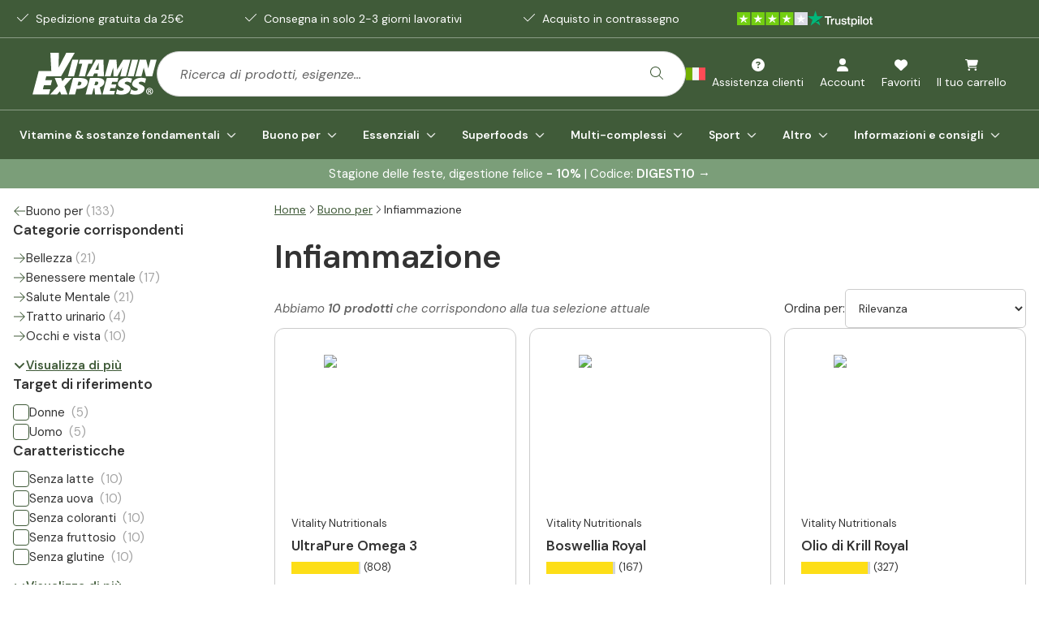

--- FILE ---
content_type: application/javascript; charset=UTF-8
request_url: https://www.vitaminexpress.org/_next/static/chunks/5401-f6cf01a37e768d7c.js
body_size: 9856
content:
try{let e="undefined"!=typeof window?window:"undefined"!=typeof global?global:"undefined"!=typeof globalThis?globalThis:"undefined"!=typeof self?self:{},t=(new e.Error).stack;t&&(e._sentryDebugIds=e._sentryDebugIds||{},e._sentryDebugIds[t]="1b2465b9-d0a4-4d1b-bf29-a7aac6e7a981",e._sentryDebugIdIdentifier="sentry-dbid-1b2465b9-d0a4-4d1b-bf29-a7aac6e7a981")}catch(e){}"use strict";(self.webpackChunk_N_E=self.webpackChunk_N_E||[]).push([[5401],{4361:(e,t,a)=>{a.d(t,{a:()=>n,t:()=>i});var s=a(7620),r=a(26244);function i(){let{items:e}=(0,r.A)();return(0,s.useCallback)(t=>n(e??[],t),[e])}function n(e,t){let a=e.find(e=>e.productKey===t.productKey)?.quantity??0;return{wouldExceedMaxQuantity:a+t.quantity>3,maxQuantityToAdd:Math.max(1,3-a)}}},7016:(e,t,a)=>{a.d(t,{Yo:()=>l,hN:()=>o,k6:()=>d});var s=a(54568),r=a(26731),i=a(9213),n=a(40955);function l({children:e,...t}){return(0,n.a)()?(0,s.jsx)(r.Popover,{...t,children:e}):(0,s.jsx)(i.m_,{...t,children:e})}function o({children:e,...t}){return(0,n.a)()?(0,s.jsx)(r.PopoverContent,{size:"sm",variant:"primary",...t,children:e}):(0,s.jsx)(i.ZI,{...t,children:e})}function d({children:e,...t}){return(0,n.a)()?(0,s.jsx)(r.PopoverTrigger,{...t,children:e}):(0,s.jsx)(i.k$,{...t,children:e})}},9213:(e,t,a)=>{a.d(t,{ZI:()=>d,k$:()=>o,m_:()=>l});var s=a(54568);a(7620);var r=a(30563),i=a(6102);function n({delayDuration:e=0,...t}){return(0,s.jsx)(r.Kq,{"data-slot":"tooltip-provider",delayDuration:e,...t})}function l({...e}){return(0,s.jsx)(n,{children:(0,s.jsx)(r.bL,{"data-slot":"tooltip",...e})})}function o({...e}){return(0,s.jsx)(r.l9,{"data-slot":"tooltip-trigger",...e})}function d({className:e,sideOffset:t=0,children:a,...n}){return(0,s.jsx)(r.ZL,{children:(0,s.jsxs)(r.UC,{className:(0,i.cn)("bg-primary text-primary-foreground animate-in fade-in-0 zoom-in-95 data-[state=closed]:animate-out data-[state=closed]:fade-out-0 data-[state=closed]:zoom-out-95 data-[side=bottom]:slide-in-from-top-2 data-[side=left]:slide-in-from-right-2 data-[side=right]:slide-in-from-left-2 data-[side=top]:slide-in-from-bottom-2 z-50 w-fit origin-(--radix-tooltip-content-transform-origin) rounded-md px-3 py-1.5 text-xs text-balance",e),"data-slot":"tooltip-content",sideOffset:t,...n,children:[a,(0,s.jsx)(r.i3,{className:"bg-primary fill-primary z-50 size-2.5 translate-y-[calc(-50%_-_2px)] rotate-45 rounded-[2px]"})]})})}},24235:(e,t,a)=>{a.d(t,{A:()=>o});var s=a(54568),r=a(44283),i=a(19017),n=a(39620),l=a(6102);let o=({className:e,href:t,size:a,stretched:o,children:d,showOnStretch:c=!1,...u})=>(0,s.jsx)(n.$,{asChild:!u.disabled,className:(0,l.cn)(e,{'transform-none after:pointer-events-auto after:absolute after:inset-0 after:z-10 after:content-[""]':o}),size:a,variant:"default",...u,children:u.disabled?d:(0,s.jsx)(i.N_,{className:"",href:(0,r.I)(t),children:d})})},30328:(e,t,a)=>{a.d(t,{default:()=>z,A:()=>K});var s=a(54568),r=a(82576),i=a(4869),n=a(81562),l=a(19017),o=a(56375),d=a(91189),c=a(1287),u=a(7108),m=a(7620),p=a(43712),x=a(60528),f=a(44085),h=a(91455),g=a(96446),v=a(50201),y=a(64466),b=a(40208),j=a(92780),C=a(43435),A=a(57024),N=a(4361),k=a(33008),w=a(87176),_=a(31927);let L=(0,m.createContext)(void 0);function z({children:e,...t}){let a=(0,C.A)(),{language:z,storeKey:K}=(0,b.A)(),{getLiveProductAsync:P}=(0,k.A)(),I=(0,i.useQueryClient)(),T=function(){let{onSuccess:e,onError:t}=function(){let{composeEnrichedCartAsync:e}=(0,h.s_)(),t=(0,g.l)(),{onSuccess:a,onError:s}=(0,h.SA)(),{locale:r}=(0,b.A)();return{onError:s,onSuccess:(0,m.useCallback)(async(s,i,{product:n,queryID:l,source:o,list:d,metadata:c,position:u})=>{let{actions:m}=i,p=(Array.isArray(m)?m:[m]).find(e=>e.addLineItem),{quantity:x,sku:f}=p?.addLineItem??{},h=(n&&"variants"in n?n.variants:[]).find(e=>e.sku===f);if(l){let e=v.dF.get("skuToQueryIdMap");v.dF.set("skuToQueryIdMap",{...e,[r]:{...e?.[r],[f??""]:l}})}let g=h?{...n,...h,variantKey:h.key,variantName:h.name,name:n?.name}:n;if(!g||(a(i.locale,i.storeKey,s.updateMyCart),!s.updateMyCart))return;let y=await e(s.updateMyCart);t.productEdited({product:g,quantity:x??1,queryID:l,cart:y,source:o,variantKey:h?.key,action:"add",list:d,metadata:c,position:u})},[e,t.productEdited])}}(),a=(0,y.o9)({onError:(e,s)=>{t(e,s,a.mutate)}});return(0,m.useCallback)((t,s)=>a.mutateAsync(t,{onSuccess:s.onSuccess}).then(a=>e(a,t,s)),[a])}(),M=(0,A.G)(),{addToast:S}=(0,w.A)(),{t:D}=(0,o.c3)(),F=(0,l.rd)(),q=(0,r.$)(),E=(0,n.useMutation)({mutationFn:(0,m.useCallback)(async({product:e,quantity:s,variantKey:r,source:i,queryID:n=(0,c.qn)("qID")??void 0,productOfferKey:l,list:o,position:g,metadata:v,isGdpComplianceAccepted:y,...b})=>{let C=await (0,h.Tt)(I,{storeKey:K,locale:z});if(e.gdpComplianceRequired&&(0,N.a)(C?.inStore.me.activeCart?.lineItems??[],{productKey:e.productKey,quantity:s}).wouldExceedMaxQuantity)return void console.warn("Would exceed GDP max quantity");if(e.gdpComplianceRequired&&!y){q.setSelectedProduct({product:e,quantity:s,variantKey:r??e.masterVariantKey}),q.open("gdp");return}let A=e.variants.find(e=>e.key===r)??e.variants.find(t=>t.key===e.masterVariantKey);if(!A)return;let k=await P(A.key??e.productKey);if(!k?.inStock)return void S({variant:"danger",title:D("AddToCart.product_not_in_stock","Product is not in stock")});let w=C?.inStore.me.activeCart,L=k.distributionChannel??A.distributionChannel,E=L?{key:L}:void 0,R=k.sku??A.sku,O=(0,p.Uv)(A)&&A.intervalLabel?(0,x.Ay)(A.intervalKey,l):l?(0,f.A)(l):void 0,Q=(0,d.a)("buybox-tier-variants-changed"),$=(0,d.a)("shipping-variant-key"),B=Q||$?[{name:"variation-key",value:JSON.stringify(Q??$)}]:void 0;if(w){let t=(0,j.f)(w.custom?.customFieldsRaw??[]);await T({actions:[{addLineItem:{distributionChannel:E,quantity:s,sku:R,custom:O}},B&&{setCustomType:{typeKey:"order-custom-type",fields:[...t,...B]}}].filter(_.A),cartId:w.cartId,locale:z,storeKey:K,version:w.version},{product:e,source:i,queryID:n,list:o,metadata:v,position:g})}else{let t=await a({lineItems:[{distributionChannel:E,quantity:s,sku:R,custom:O}],...B&&{custom:{typeKey:"order-custom-type",fields:B}}});await M({cart:t,locale:z,storeKey:K},{product:e,source:i,queryID:n,list:o,metadata:v,position:g})}switch(t.afterAction??b.afterAction??"modal"){case"redirect":F.push(u.A.cart);break;case"modal":(0,m.startTransition)(()=>{q.setSelectedProduct({product:{...e,...k},quantity:s,variantKey:A.key??e.masterVariantKey}),q.open()});break;default:q.isOpen&&setTimeout(()=>{q.close()},300)}},[q])}),R=(0,m.useMemo)(()=>({addToCart:E.mutateAsync,isPending:E.isPending}),[E,E.isPending]);return(0,s.jsx)(L.Provider,{value:R,children:e})}function K(){let e=(0,m.useContext)(L);if(!e)throw Error("useAddToCart must be used within a AddToCartProvider");return e}},38384:(e,t,a)=>{a.d(t,{A:()=>i});var s=a(7620),r=a(52722);let i=()=>{let e=(0,s.useContext)(r.x);if(void 0===e)throw Error("useProductTileContext must be used inside ProductTileContext Provider");return e}},39697:(e,t,a)=>{a.d(t,{h:()=>c,A:()=>u});var s=a(54568),r=a(91294),i=a(6102);let n={xs:35,sm:40,md:80},l=({badges:e,className:t,size:a})=>{if(!e?.length)return null;let l=e.filter(e=>e.image).slice(0,3),o=n[a??"md"];return(0,s.jsx)("div",{className:(0,i.cn)("pe-none absolute -bottom-2 right-0 z-10 lg:right-2",t),children:l.map((e,t)=>(0,s.jsx)("div",{className:(0,i.cn)("size-12 lg:size-16",{"size-10 lg:size-10":"sm"===a,"size-9 lg:size-9":"xs"===a}),children:(0,s.jsx)(r.Ay,{alt:e.tag??e.image.fileName??"",className:"object-contain",height:o,image:e.image,width:o})},t))})};var o=a(89359),d=a(38384);let c=({width:e,height:t,className:a,badges:n,name:d,images:c,hasImageBackground:u,direction:m="vertical",priority:p,sizes:x,badgeSize:f,badgeClassName:h})=>{let g=c?.filter(e=>e.fileName!==o.Ou).find(e=>!!e.url);return g?(0,s.jsxs)("div",{className:(0,i.cn)("relative flex flex-col content-center items-center",a),children:[u&&(0,s.jsx)("div",{className:(0,i.cn)("absolute h-full w-full",m)}),(0,s.jsx)(r.Ay,{alt:d??g.fileName??"",className:"max-h-full max-w-full object-contain",height:t,image:g,priority:p,sizes:x,width:e}),(0,s.jsx)(l,{badges:n,className:h,size:f})]}):(0,s.jsx)("div",{style:{height:t,width:e}})},u=({width:e,height:t,className:a,hasImageBackground:r,direction:n,sizes:l,badgeSize:o,badgeClassName:u})=>{let{product:m,priority:p}=(0,d.A)(),{images:x,name:f,badges:h}=m;return(0,s.jsx)(c,{badgeClassName:u,badgeSize:o,badges:h,className:(0,i.cn)("transition-transform group-hover:scale-110",{"opacity-50":!m},a),direction:n,hasImageBackground:r,height:t,images:x,name:f,priority:p,sizes:l,width:e})}},40794:(e,t,a)=>{a.d(t,{A:()=>l});var s=a(54568),r=a(56375),i=a(6102),n=a(40208);let l=({className:e,isGift:t,priceAfterDiscount:a,priceBeforeDiscount:l,variant:o,size:d="md"})=>{let{t:c}=(0,r.c3)(),{currency:u}=(0,n.A)(),m=l!==a;return t?(0,s.jsx)("div",{className:(0,i.cn)("mb-0 text-primary",e),children:c("Common.free_gift","Free gift")}):(0,s.jsx)("div",{dangerouslySetInnerHTML:{__html:u.symbol.length>1?a.replace(u.symbol,`<span class='text-xs'>${u.symbol}</span>`):a},className:(0,i.cn)("font-bold",{"text-discount":m&&"secondary"===o,"text-gray-dark":m&&"gray"===o,"pricing-discounted-small":"xs"===d,"pricing-discounted-medium":"md"===d||"sm"===d,"pricing-discounted-large":"lg"===d},e)})}},43684:(e,t,a)=>{a.d(t,{A:()=>s});let s=e=>e?.includes("q=")?Number(new URLSearchParams(`?${e?.split("?")[1]}`).get("q")):1},44085:(e,t,a)=>{a.d(t,{A:()=>s});let s=e=>({typeKey:"line-item-custom-type",fields:[{value:JSON.stringify(e),name:"personal-offer-key"}]})},45970:(e,t,a)=>{a.d(t,{A:()=>d});var s=a(54568),r=a(56375),i=a(6102),n=a(20202),l=a(43684),o=a(40208);let d=({className:e,layout:t,price:a,discountedPrice:d,inStock:c,sku:u,unitOfMeasurement:m,measurementValue:p})=>{let{t:x}=(0,r.c3)(),{locale:f,currency:h}=(0,o.A)(),g=(0,l.A)(u);return p?(0,s.jsxs)("p",{className:(0,i.cn)(e,"text-muted-foreground",{"opacity-50":!c}),children:["(",(0,n.A)(((d&&d>0?d:a)??0)/Number(p*g)*1e3,f,h)," ","/ ",m?.key==="grams"&&"1kg",m?.key==="milliliters"&&"1L",")","column"===t&&(0,s.jsx)("br",{}),"row"===t&&" ",x("Common.price_incl_vat","incl. VAT")]}):null}},46222:(e,t,a)=>{a.d(t,{A:()=>d,K:()=>o});var s=a(54568),r=a(89854),i=a(4719),n=a(6102),l=a(38384);let o=({className:e,subtitle:t,subscriptionText:a,onSubscriptionClick:l})=>(0,s.jsxs)("span",{className:e,children:[t,a&&(0,s.jsxs)("span",{className:(0,n.cn)("ml-1",{"cursor-pointer text-primary underline":!!l}),onClick:()=>l?.(),children:[a," ",!!l&&(0,s.jsx)(i.I,{className:"ml-1",icon:r.iW})]})]}),d=({className:e})=>{let{product:{subtitle:t,inStock:a}}=(0,l.A)();return(0,s.jsx)(o,{className:(0,n.cn)("text-md leading-5",e,{"opacity-50":!a}),subtitle:t})}},52722:(e,t,a)=>{a.d(t,{A:()=>i,x:()=>r});var s=a(54568);let r=(0,a(7620).createContext)(void 0),i=({children:e,values:t})=>(0,s.jsx)(r.Provider,{value:t,children:e})},57639:(e,t,a)=>{a.d(t,{A:()=>n});var s=a(54568),r=a(6102),i=a(40208);let n=({className:e,priceBeforeDiscount:t,priceAfterDiscount:a,size:n="sm",isLineThroughDiagonal:l})=>{let{currency:o}=(0,i.A)();return t===a?null:(0,s.jsx)("div",{className:"flex",children:(0,s.jsx)("span",{dangerouslySetInnerHTML:{__html:o.symbol.length>1?t.replace(o.symbol,`<span class='text-sm leading-4 me-1'>${o.symbol}</span>`):t},className:(0,r.cn)("items-baseline text-sm leading-4 text-muted-foreground",{"line-through-diagonal after:text-muted-foreground":l,"line-through":!l},e,n)})})}},58846:(e,t,a)=>{a.d(t,{default:()=>l});var s=a(54568),r=a(96442),i=a(40497);let n=(0,r.default)(()=>a.e(6159).then(a.bind(a,76159)),{loadableGenerated:{webpack:()=>[76159]},ssr:!1,loading:()=>null});function l(e){let{enableFavourites:t}=(0,i.K)();return t?(0,s.jsx)(n,{...e}):null}},64332:(e,t,a)=>{a.d(t,{A:()=>l,D:()=>n});var s=a(54568),r=a(56375),i=a(6102),n=function(e){return e.default="default",e.long="long",e.starsOnly="starsOnly",e}({});let l=({className:e="",color:t="default",countClassName:a="sm",rating:n=0,reviewCount:l,type:o="default",size:d="xs"})=>{let{t:c}=(0,r.c3)(),u={xs:"13px",sm:"17px",md:"24px",lg:"31px"};return(0,s.jsxs)("div",{className:(0,i.cn)("flex items-center",e),children:[(0,s.jsxs)("div",{className:(0,i.cn)("relative",{"h-[13px] w-[63px]":"xs"===d,"h-[15px] w-[85px]":"sm"===d,"h-[21px] w-[119px]":"md"===d,"h-[27px] w-[153px]":"lg"===d}),children:[(0,s.jsx)("span",{className:"absolute bottom-0 left-0 right-0 top-0 overflow-hidden bg-gray-300",style:{maskSize:u[d],maskRepeat:"repeat-x",maskImage:"url(\"data:image/svg+xml,%3Csvg aria-hidden='true' focusable='false' data-prefix='fas' data-icon='star' class='svg-inline--fa fa-star' role='img' xmlns='http://www.w3.org/2000/svg' viewBox='0 0 676 512'%3E%3Cpath d='M381.2 150.3L524.9 171.5C536.8 173.2 546.8 181.6 550.6 193.1C554.4 204.7 551.3 217.3 542.7 225.9L438.5 328.1L463.1 474.7C465.1 486.7 460.2 498.9 450.2 506C440.3 513.1 427.2 514 416.5 508.3L288.1 439.8L159.8 508.3C149 514 135.9 513.1 126 506C116.1 498.9 111.1 486.7 113.2 474.7L137.8 328.1L33.58 225.9C24.97 217.3 21.91 204.7 25.69 193.1C29.46 181.6 39.43 173.2 51.42 171.5L195 150.3L259.4 17.97C264.7 6.954 275.9-.0391 288.1-.0391C300.4-.0391 311.6 6.954 316.9 17.97L381.2 150.3z'%3E%3C/path%3E%3C/svg%3E\")"}}),(0,s.jsx)("span",{className:"bg-left-1/2 absolute bottom-0 left-0 right-0 top-0 block overflow-hidden bg-repeat-x",style:{width:`${Math.ceil(Number(n)/5*100)}%`},children:(0,s.jsx)("span",{className:(0,i.cn)("before absolute bottom-0 left-0 right-0 top-0 overflow-hidden",{"bg-review":"default"===t,"bg-review-light":"light"===t,"bg-primary":"primary"===t}),style:{maskSize:u[d],maskRepeat:"repeat-x",maskImage:"url(\"data:image/svg+xml,%3Csvg aria-hidden='true' focusable='false' data-prefix='fas' data-icon='star' class='svg-inline--fa fa-star' role='img' xmlns='http://www.w3.org/2000/svg' viewBox='0 0 676 512'%3E%3Cpath d='M381.2 150.3L524.9 171.5C536.8 173.2 546.8 181.6 550.6 193.1C554.4 204.7 551.3 217.3 542.7 225.9L438.5 328.1L463.1 474.7C465.1 486.7 460.2 498.9 450.2 506C440.3 513.1 427.2 514 416.5 508.3L288.1 439.8L159.8 508.3C149 514 135.9 513.1 126 506C116.1 498.9 111.1 486.7 113.2 474.7L137.8 328.1L33.58 225.9C24.97 217.3 21.91 204.7 25.69 193.1C29.46 181.6 39.43 173.2 51.42 171.5L195 150.3L259.4 17.97C264.7 6.954 275.9-.0391 288.1-.0391C300.4-.0391 311.6 6.954 316.9 17.97L381.2 150.3z'%3E%3C/path%3E%3C/svg%3E\")"}})})]}),"starsOnly"!==o&&(0,s.jsxs)("div",{className:(0,i.cn)("ml-2 text-sm",a),children:["default"===o&&`(${l??0})`,"long"===o&&c("Common.shop_overall_reviews","({count, plural, one {# review} other {# reviews}})",{values:{count:l??0}})]})]})}},66233:(e,t,a)=>{a.d(t,{D:()=>r,default:()=>i});var s=a(54568);let r=(0,a(7620).createContext)(void 0);function i({data:e,children:t}){return(0,s.jsx)(r.Provider,{value:e,children:t})}},67937:(e,t,a)=>{a.d(t,{A:()=>es});var s=a(54568),r=a(30328),i=a(39372),n=a(7172),l=a(56375),o=a(39620),d=a(7016),c=a(4719),u=a(95052),m=a(6102),p=a(38384),x=a(40497),f=a(24176),h=a(24235),g=a(67685),v=a(95374),y=a(88272),b=a(46222),j=a(39697),C=a(51118),A=a(54301),N=a(7620);let k=e=>{if(!e)return"black";let t=parseInt(e.slice(1,3),16),a=parseInt(e.slice(3,5),16);return(.299*t+.587*a+.114*parseInt(e.slice(5,7),16))/255>.6?"black":"white"};var w=a(40208),_=a(44873);let L="search-results-rounded-md first:rounded-br-md [&:not(:first-child)]:rounded-b-md",z="text-nowrap text-xs leading-4",K=({children:e,style:t,variant:a})=>{let{isRoundedTheme:r}=(0,x.K)();return(0,s.jsx)(A.A,{className:(0,m.cn)("me-2",z,r&&L),size:"sm",style:t,variant:a,children:e})},P=({children:e,style:t,variant:a,className:r,roundedLeft:i=!1,roundedRight:n=!1})=>(0,s.jsx)(A.A,{className:(0,m.cn)(z,r),roundedLeft:i,roundedRight:n,style:t,variant:a,children:e}),I=e=>({backgroundColor:e,border:e,color:k(e)});var T=a(58846),M=a(80247),S=a(45970);let D=()=>{let{t:e}=(0,l.c3)();return(0,s.jsxs)(f.D,{variant:"smallText",children:[e("Common.tier_pricing_from","from"),"\xa0"]})};var F=a(40794),q=a(57639),E=a(88549),R=a(5441),O=a(72051);function Q(){let{product:e}=(0,p.A)(),{handleLike:t}=(0,O.A)(),{t:a}=(0,l.c3)();return(0,s.jsxs)(o.$,{className:"z-[26]",onClick:()=>t((0,M.k)(e),e.sku),variant:"outline",children:[a("Favourites.re_favourite","Re-favourite")," ",(0,s.jsx)(c.I,{className:"ms-2",icon:R.qc})]})}var $=a(58776),B=a(49057),W=a(44283),V=a(96446),G=a(81562),U=a(50201),H=a(12362),J=a(83631),Z=a(43435),X=a(4361),Y=a(87465),ee=a(33008),et=a(14542),ea=a(52722);let es=Object.assign((0,N.memo)(({children:e,className:t,disableModal:a,itemListId:i,itemPosition:n,priority:l,product:o,queryID:d,source:c="product-tile",showCheapestVariant:u=!1,trackingData:p,metadata:f,overrideDiscountedPrice:h=!1})=>{let g=(0,J.mN)(),v=(0,Y.bD)(o),y=(0,V.l)(),{productTiles:{showFromPrice:b}}=(0,x.K)(),j=o.variants?.length>0&&b&&u?o.variants.reduce((e,t)=>t.finalPrice<e.finalPrice?t:e,o.variants[0]):null,{liveProduct:C}=(0,ee.A)(j?.key??o?.variantKey??o.productKey??""),A=!!(C?.gdpComplianceRequired??o.gdpComplianceRequired),k=(0,X.t)(),w=A&&k({productKey:o.productKey,quantity:1})?.wouldExceedMaxQuantity,{addToCart:_}=(0,r.A)(),L=(0,G.useMutation)({mutationFn:_}),z=(0,Z.A)(),K=(0,M.k)(o),P=C?.sku??o.sku,I=(0,N.useCallback)(()=>{if(w)return;let e="modal";!a&&U.pJ?.get("disableCrossSellModalOnProductTiles")?e="redirect":a&&(e="none"),L.mutate({product:K,quantity:1,source:c,variantKey:j?.key??o.masterVariantKey,afterAction:e,queryID:d,list:i,position:n,metadata:f})},[P,z,d]),T=(0,N.useMemo)(()=>!!f?.isDelistedFromFavourites,[f]),S=(0,N.useMemo)(()=>({isAddToCartPending:L.isPending,notSoldInCountry:v,priority:l,product:{...o,discountedPrice:h?o.discountedPrice:C?.discountedPrice??o.discountedPrice,images:C?.images?[...C.images,...o.images]:o.images,inStock:C?.inStock??o.inStock,name:C?.name??o.name,price:C?.price??o.price,gdpComplianceRequired:C?.gdpComplianceRequired??o.gdpComplianceRequired,seo:o?.seo??{urlPath:o?.seo.urlPath??""},subtitle:C?.variantName??o.subtitle},queryID:d,isDelistedFromFavourites:T,wouldExceedGdpMaxQuantity:w}),[o,C,v,n,l,L.isPending,w]);return(0,s.jsx)(J.Op,{...g,children:(0,s.jsx)(ea.A,{values:S,children:(0,s.jsx)(H.lV,{...g,children:(0,s.jsx)("form",{className:"h-full",onSubmit:g.handleSubmit(I),children:(0,s.jsxs)("div",{className:(0,m.cn)("group relative border-border",t),onClick:function(e){e.target instanceof HTMLAnchorElement&&y.productClicked({product:(0,M.k)({...o,...C}),list:i,position:n,queryID:d,funnel:p?.funnel,metadata:f})},children:[T&&f?.source==="favourites"&&(0,s.jsx)("div",{className:"absolute left-0 top-0 z-[25] flex h-full w-full items-center justify-center bg-white/50",children:(0,s.jsx)(Q,{})}),e]})})})})})},(0,et.A)({product:"deep"})),{AddButton:({className:e,withText:t=!1,variant:a})=>{let{product:r,notSoldInCountry:f,isAddToCartPending:h,wouldExceedGdpMaxQuantity:g}=(0,p.A)(),{t:v}=(0,l.c3)(),{defaultButtonVariant:y}=(0,x.K)().productTiles.theme,{name:b,inStock:j}=r,C=v("Common.gdp_compliance_max_warning","Maximum 3 items allowed of this type of product"),A=(0,s.jsxs)(o.$,{"aria-label":`${b} - ${v("Common.add_to_cart","Add to cart")}`,className:(0,m.cn)(e,"relative z-10 mt-auto text-nowrap py-2",{"w-full":t},g&&"opacity-20"),disabled:!j||f||h,size:"sm",type:"submit",variant:a??y,children:[h&&(0,s.jsx)(u.y,{}),!h&&(0,s.jsx)(c.I,{icon:i._R}),!t&&(0,s.jsx)(s.Fragment,{children:"\xa0"}),!h&&(0,s.jsx)(c.I,{icon:n.QL,stroke:2}),t&&(0,s.jsx)("span",{className:"pl-3",children:v("Common.add_to_cart","Add to cart")})]});return g?(0,s.jsxs)(d.Yo,{children:[(0,s.jsx)(d.k6,{asChild:!0,children:A}),(0,s.jsx)(d.hN,{side:"top",children:C})]}):A},Brand:({className:e})=>{let{product:t}=(0,p.A)(),{inStock:a,brand:r}=t;return(0,s.jsx)("div",{className:(0,m.cn)("flex min-h-4 items-center text-xs",e,{"opacity-50":!a}),children:r?.title})},Description:({className:e,showSubtitle:t})=>{let{product:a}=(0,p.A)();return(0,s.jsx)(f.D,{as:"span",className:(0,m.cn)(e,{"opacity-50":!a.inStock}),variant:"smallText",children:t?`${a.subtitle} - ${a.headline}`:a.headline})},DetailPageLink:({withText:e=!1,className:t,variant:a})=>{let{t:r}=(0,l.c3)(),{product:i}=(0,p.A)(),{productTiles:{theme:{defaultButtonVariant:n}}}=(0,x.K)(),{seo:o,name:d}=i,u=(0,v.A)(d);return(0,s.jsx)(h.A,{"aria-label":u,className:(0,m.cn)("z-10 mt-auto flex w-full items-center text-nowrap",t),href:(0,y.A)(o),name:u,variant:a??n,children:e?r("Common.view_product","View product"):(0,s.jsx)(c.I,{icon:g.dm})})},Image:j.A,Labels:({className:e,isRecommended:t=!1,isBestseller:a=!1,position:r="top"})=>{let{t:i}=(0,l.c3)(),{isRoundedTheme:n,productTiles:{theme:{hasLabelsOnSide:o}}}=(0,x.K)(),{product:{price:d,discountedPrice:u,labels:f,newToDate:h,isRecommended:g}}=(0,p.A)(),{locale:v,currency:y}=(0,w.A)(),{discountPercentage:b}=(0,_.d)(v,d??0,u??0,y),j=!!h&&new Date(h).getTime()>=new Date().getTime(),z=(0,N.useMemo)(()=>[j,t,a,b].filter(Boolean).length,[j,t,a,b]),T=(0,N.useMemo)(()=>f?.slice(0,4-z),[f,j,b]),M=t||!!g;return"left"===r?(0,s.jsxs)(s.Fragment,{children:[(0,s.jsx)("div",{className:(0,m.cn)("absolute left-0 top-0 z-10",e),children:(0,s.jsxs)("div",{className:"flex gap-1.5",children:[M&&(0,s.jsx)(P,{className:(0,m.cn)(n&&L),variant:"ourChoice",children:i("Common.our_choice_label","Our choice")}),a&&(0,s.jsxs)(P,{className:(0,m.cn)("flex items-baseline justify-center gap-1",n&&L),variant:"bestseller",children:[(0,s.jsx)(c.I,{icon:C.yy,size:"sm"}),(0,s.jsx)("span",{children:i("Common.bestseller_label","Bestseller")})]})]})}),(0,s.jsxs)("div",{className:(0,m.cn)("text-lowercase absolute left-3 top-3 z-10 flex flex-col",{"left-0":o,"top-[30px]":M||a}),children:[(0,s.jsxs)("div",{className:"mb-1.5 flex w-fit flex-col gap-1.5",children:[b&&(0,s.jsxs)(P,{roundedLeft:!o,variant:"discount",roundedRight:!0,children:["-",b]}),j&&(0,s.jsx)(P,{roundedLeft:!o,variant:"primaryLight",roundedRight:!0,children:i("Common.label_new","New")})]}),T?.map(({backgroundColor:e,tag:t},a)=>{let r=e?.hex;return(0,s.jsx)(P,{className:"mb-1.5",roundedLeft:!o,style:r?{backgroundColor:r,border:r,color:k(r)}:void 0,roundedRight:!0,children:t},a)})]})]}):"inline"===r?(0,s.jsxs)("div",{className:"flex flex-row gap-2",children:[M&&(0,s.jsx)(A.A,{className:"rounded-full",size:"sm",variant:"ourChoice",children:i("Common.our_choice_label","Our choice")}),a&&(0,s.jsx)(A.A,{className:"rounded-full",size:"sm",variant:"bestseller",children:i("Common.bestseller_label","Bestseller")}),b&&(0,s.jsxs)(A.A,{className:"rounded-full",size:"sm",variant:"discount",children:["-",b]}),j&&(0,s.jsx)(A.A,{className:"rounded-full",size:"sm",variant:"primaryLight",children:i("Common.label_new","New")}),T?.map(({backgroundColor:e,tag:t},a)=>{let r=e?.hex;return(0,s.jsx)(A.A,{className:"rounded-full",size:"sm",style:r?I(r):void 0,children:t},a)})]}):(0,s.jsx)("div",{className:"absolute left-0 top-0 z-1",children:(0,s.jsxs)("div",{className:"flex",children:[!!b&&(0,s.jsxs)(K,{variant:"discount",children:["-",b]}),M&&(0,s.jsx)(K,{variant:"ourChoice",children:i("Common.our_choice_label","Our choice")}),a&&(0,s.jsxs)(K,{variant:"bestseller",children:[(0,s.jsx)(c.I,{className:"mb-[1px] mr-1",icon:C.yy,size:"sm"}),(0,s.jsx)("span",{children:i("Common.bestseller_label","Bestseller")})]}),j&&(0,s.jsx)(K,{variant:"primaryLight",children:i("Common.label_new","New")}),T?.map(({backgroundColor:e,tag:t},a)=>{let r=e?.hex;return(0,s.jsx)(K,{style:r?I(r):void 0,children:t},a)})]})})},Name:({className:e})=>{let{product:t}=(0,p.A)(),{inStock:a,name:r}=t;return(0,s.jsx)(f.D,{className:(0,m.cn)("line-clamp-2",{"opacity-50":!a},e),variant:"h4",children:r})},PricePerUnitOfMeasurement:({className:e,layout:t})=>{let{product:{price:a,discountedPrice:r,inStock:i,sku:n,unitOfMeasurement:l,measurementValue:o}}=(0,p.A)();return(0,s.jsx)(S.A,{className:e,discountedPrice:r,inStock:i,layout:t,measurementValue:o??0,price:a,sku:n,unitOfMeasurement:l})},ProductPrice:({className:e,pricingLayout:t="row",size:a="sm",priceClassName:r})=>{let{product:i}=(0,p.A)(),{productTiles:{showFromPrice:n}}=(0,x.K)(),{locale:l,currency:o}=(0,w.A)(),{priceAfterDiscount:d,priceBeforeDiscount:c}=(0,_.d)(l,i.price??0,i.discountedPrice??0,o);return(0,s.jsxs)("div",{className:(0,m.cn)("flex items-baseline",{"flex-col":"column"===t},e),children:[(0,s.jsxs)("div",{className:"flex items-baseline",children:[n&&(0,s.jsx)(D,{}),(0,s.jsx)(F.A,{className:(0,m.cn)("leading-5",r),priceAfterDiscount:d,priceBeforeDiscount:c,size:a,variant:"secondary"})]}),(0,s.jsx)(q.A,{className:(0,m.cn)({"ms-2":"row"===t},r),priceAfterDiscount:d,priceBeforeDiscount:c,size:a,isLineThroughDiagonal:!0})]})},Rating:E.A,Stock:({className:e,showOnlyWhenOutOfStock:t=!1})=>{let{t:a}=(0,l.c3)(),{product:r}=(0,p.A)(),{inStock:i}=r;if(t&&i)return null;let n=i?{icon:$.e6,text:a("Common.in_stock","In stock"),textClass:"text-success"}:{icon:B.faXmark,text:a("Common.out_of_stock","Out of stock"),textClass:"text-danger"};return(0,s.jsxs)("p",{className:(0,m.cn)("mb-0 flex items-center justify-start text-xs",e),children:[(0,s.jsx)("span",{className:n.textClass,children:(0,s.jsx)(c.I,{className:"me-1 w-3",icon:n.icon})}),(0,s.jsx)("span",{className:n.textClass,children:n.text})]})},StretchLink:({children:e})=>{let{product:t,queryID:a}=(0,p.A)(),{seo:r}=t,i=(0,y.A)(r);return(0,s.jsx)(W.A,{className:"z-0 text-foreground no-underline",href:a?`${i}?qID=${a}`:i,stretched:!0,children:e})},Subtitle:b.A,FullName:({className:e,showSubtitle:t})=>{let{product:a}=(0,p.A)(),{inStock:r,name:i}=a;return(0,s.jsxs)("div",{className:(0,m.cn)("line-clamp-2 font-heading text-foreground",{"opacity-50":!r},e),children:[(0,s.jsx)("span",{children:i}),t&&(0,s.jsxs)(s.Fragment,{children:[" ","- ",(0,s.jsx)(b.A,{className:"text-[length:inherit] font-normal"})]})]})},LikeButton:function({className:e}){let{product:t,isDelistedFromFavourites:a}=(0,p.A)();return(0,s.jsx)(T.default,{className:e,isDelistedFromFavourites:a,product:{...(0,M.k)(t),sku:t.sku},showTooltip:!0})}})},72051:(e,t,a)=>{a.d(t,{A:()=>d});var s=a(4869),r=a(81562),i=a(60172),n=a(11257),l=a(56375),o=a(87176);function d(){let e=(0,s.useQueryClient)(),{addToast:t}=(0,o.A)(),{t:a}=(0,l.c3)(),d=(0,n.o)(),c=(0,r.useMutation)({mutationFn:e=>i.Ay["shopping-lists"].favourites["add-product"].$post({json:{sku:e.sku}}),onMutate:async t=>{let a=e.getQueryData(i.gW.getFavourites().queryKey);return await e.cancelQueries(i.gW.getFavourites()),d.favouriteAdded({product:t}),e.setQueryData(["shopping-list","favourites"],e=>({...e,items:[...e.items,t]})),{previousShoppingList:a}},onError:(s,r,n)=>{e.setQueryData(i.gW.getFavourites().queryKey,n?.previousShoppingList),t({variant:"danger",title:a("Common.failed_to_add_product_to_favourites","Failed to add product to favourites")})},onSettled:()=>{e.invalidateQueries(i.gW.getFavourites())}}),u=(0,r.useMutation)({mutationFn:e=>i.Ay["shopping-lists"].favourites["remove-product"].$post({json:{sku:e.sku}}),onMutate:async t=>{let a=e.getQueryData(i.gW.getFavourites().queryKey);return await e.cancelQueries(i.gW.getFavourites()),d.favouriteRemoved({product:t}),e.setQueryData(i.gW.getFavourites().queryKey,e=>e?{...e,items:e?.items.filter(e=>e?.productKey!==t.productKey)}:e),{previousShoppingList:a}},onError:(s,r,i)=>{e.setQueryData(["shopping-list","favourites"],i?.previousShoppingList),t({variant:"danger",title:a("Common.failed_to_remove_product_from_favourites","Failed to remove product from favourites")})},onSettled:()=>{e.invalidateQueries({queryKey:["shopping-list","favourites"]})}});return{handleLike:(t,a)=>{let s=e.getQueryData(i.gW.getFavourites().queryKey);s?.items.find(e=>e?.productKey===t.productKey)?u.mutate({...t,sku:a}):c.mutate({...t,sku:a})}}}},82576:(e,t,a)=>{a.d(t,{$:()=>d,default:()=>o});var s=a(54568),r=a(75950),i=a(4768),n=a(7620);let l=(0,n.createContext)(void 0);function o({children:e}){let[t,a]=(0,n.useState)(),[,o]=(0,i.A)(a),[d,c]=(0,n.useState)(void 0),[,u]=(0,i.A)(c),m=(0,n.useMemo)(()=>({setSelectedProduct:o,selectedProduct:t,open:(e="add-to-cart")=>u(e),close:()=>{u(void 0),setTimeout(()=>o(void 0),300)},isOpen:d,isGdpOpen:"gdp"===d,isAddToCartOpen:"add-to-cart"===d}),[o,t,d]);return(0,s.jsxs)(l.Provider,{value:m,children:[(0,s.jsx)(r.A,{onChange:m.close}),e]})}function d(){let e=(0,n.useContext)(l);if(!e)throw Error("useAddToCartModal must be used within a AddToCartModalProvider");return e}},88549:(e,t,a)=>{a.d(t,{A:()=>c,X:()=>d});var s=a(54568),r=a(64332),i=a(56375),n=a(24176),l=a(6102),o=a(38384);let d=({className:e,type:t,size:a,averageRating:i,reviewCount:n,color:o})=>(0,s.jsx)(r.A,{className:(0,l.cn)(e,{"text-lg":"lg"===a,"text-sm":"sm"===a,"text-xs":"xs"===a}),color:o,countClassName:"text-xs ml-1",rating:i,reviewCount:n,size:a,type:t}),c=({className:e,type:t,size:a})=>{let{t:r}=(0,i.c3)(),{product:{averageRating:c,reviewCount:u,inStock:m,gdpComplianceRequired:p}}=(0,o.A)();return p?(0,s.jsx)(n.D,{as:"p",className:"mb-1 text-primary",variant:"h4",children:r("Common.gdp_compliance_product_tile_title","Medicine")}):(0,s.jsx)(d,{averageRating:c,className:(0,l.cn)(e,{"opacity-50":!m}),reviewCount:u,size:a,type:t})}}}]);

--- FILE ---
content_type: application/javascript; charset=UTF-8
request_url: https://www.vitaminexpress.org/_next/static/chunks/8928.fe6f0e0a97b34e66.js
body_size: 22321
content:
try{let e="undefined"!=typeof window?window:"undefined"!=typeof global?global:"undefined"!=typeof globalThis?globalThis:"undefined"!=typeof self?self:{},t=(new e.Error).stack;t&&(e._sentryDebugIds=e._sentryDebugIds||{},e._sentryDebugIds[t]="f5556212-5646-43d0-8365-3137301833a1",e._sentryDebugIdIdentifier="sentry-dbid-f5556212-5646-43d0-8365-3137301833a1")}catch(e){}"use strict";(self.webpackChunk_N_E=self.webpackChunk_N_E||[]).push([[8928],{28190:(e,t,n)=>{var r=n(7620),o="function"==typeof Object.is?Object.is:function(e,t){return e===t&&(0!==e||1/e==1/t)||e!=e&&t!=t},i=r.useState,l=r.useEffect,s=r.useLayoutEffect,u=r.useDebugValue;function a(e){var t=e.getSnapshot;e=e.value;try{var n=t();return!o(e,n)}catch(e){return!0}}var c="undefined"==typeof window||void 0===window.document||void 0===window.document.createElement?function(e,t){return t()}:function(e,t){var n=t(),r=i({inst:{value:n,getSnapshot:t}}),o=r[0].inst,c=r[1];return s(function(){o.value=n,o.getSnapshot=t,a(o)&&c({inst:o})},[e,n,t]),l(function(){return a(o)&&c({inst:o}),e(function(){a(o)&&c({inst:o})})},[e]),u(n),n};t.useSyncExternalStore=void 0!==r.useSyncExternalStore?r.useSyncExternalStore:c},33045:(e,t,n)=>{e.exports=n(53413)},53413:(e,t,n)=>{var r=n(7620),o=n(71283),i="function"==typeof Object.is?Object.is:function(e,t){return e===t&&(0!==e||1/e==1/t)||e!=e&&t!=t},l=o.useSyncExternalStore,s=r.useRef,u=r.useEffect,a=r.useMemo,c=r.useDebugValue;t.useSyncExternalStoreWithSelector=function(e,t,n,r,o){var d=s(null);if(null===d.current){var f={hasValue:!1,value:null};d.current=f}else f=d.current;var p=l(e,(d=a(function(){function e(e){if(!u){if(u=!0,l=e,e=r(e),void 0!==o&&f.hasValue){var t=f.value;if(o(t,e))return s=t}return s=e}if(t=s,i(l,e))return t;var n=r(e);return void 0!==o&&o(t,n)?(l=e,t):(l=e,s=n)}var l,s,u=!1,a=void 0===n?null:n;return[function(){return e(t())},null===a?void 0:function(){return e(a())}]},[t,n,r,o]))[0],d[1]);return u(function(){f.hasValue=!0,f.value=p},[p]),c(p),p}},68928:(e,t,n)=>{n.r(t),n.d(t,{Dialog:()=>r});var r={};n.r(r),n.d(r,{Backdrop:()=>W,Close:()=>et,Description:()=>es,Handle:()=>nq,Popup:()=>tG,Portal:()=>tJ,Root:()=>nM,Title:()=>nj,Trigger:()=>nN,Viewport:()=>nL,createHandle:()=>n$});var o=n(7620),i=n.t(o,2);function l(e,...t){let n=new URL(`https://base-ui.com/production-error/${e}`);return t.forEach(e=>n.searchParams.append("args[]",e)),`Base UI error #${e}; visit ${n} for the full message.`}let s=o.createContext(void 0);function u(e){let t=o.useContext(s);if(!1===e&&void 0===t)throw Error(l(27));return t}let a={};function c(e,t){let n=o.useRef(a);return n.current===a&&(n.current=e(t)),n}function d(e,t,n,r){var o,i,l,s,u;let a=c(f).current;return o=a,i=e,l=t,s=n,u=r,(o.refs[0]!==i||o.refs[1]!==l||o.refs[2]!==s||o.refs[3]!==u)&&p(a,[e,t,n,r]),a.callback}function f(){return{callback:null,cleanup:null,refs:[]}}function p(e,t){if(e.refs=t,t.every(e=>null==e)){e.callback=null;return}e.callback=n=>{if(e.cleanup&&(e.cleanup(),e.cleanup=null),null!=n){let r=Array(t.length).fill(null);for(let e=0;e<t.length;e+=1){let o=t[e];if(null!=o)switch(typeof o){case"function":{let t=o(n);"function"==typeof t&&(r[e]=t);break}case"object":o.current=n}}e.cleanup=()=>{for(let e=0;e<t.length;e+=1){let n=t[e];if(null!=n)switch(typeof n){case"function":{let t=r[e];"function"==typeof t?t():n(null);break}case"object":n.current=null}}}}}}let h=parseInt(o.version,10);function g(e){if(!o.isValidElement(e))return null;let t=e.props;return(h>=19?t?.ref:e.ref)??null}function v(e,t){return e&&!t?e:!e&&t?t:e||t?{...e,...t}:void 0}let m={};function y(e,t,n,r,o){let i={...S(e,m)};return t&&(i=b(i,t)),n&&(i=b(i,n)),r&&(i=b(i,r)),o&&(i=b(i,o)),i}function b(e,t){return E(t)?t(e):function(e,t){if(!t)return e;for(let n in t){let r=t[n];switch(n){case"style":e[n]=v(e.style,r);break;case"className":e[n]=x(e.className,r);break;default:!function(e,t){let n=e.charCodeAt(0),r=e.charCodeAt(1),o=e.charCodeAt(2);return 111===n&&110===r&&o>=65&&o<=90&&("function"==typeof t||void 0===t)}(n,r)?e[n]=r:e[n]=function(e,t){return t?e?n=>{var r;if(null!=(r=n)&&"object"==typeof r&&"nativeEvent"in r){w(n);let r=t(n);return n.baseUIHandlerPrevented||e?.(n),r}let o=t(n);return e?.(n),o}:t:e}(e[n],r)}}return e}(e,t)}function E(e){return"function"==typeof e}function S(e,t){return E(e)?e(t):e??m}function w(e){return e.preventBaseUIHandler=()=>{e.baseUIHandlerPrevented=!0},e}function x(e,t){return t?e?t+" "+e:t:e}function k(){}Object.freeze([]);let C=Object.freeze({});function R(e,t,n={}){let r=t.render,i=function(e,t={}){let{className:n,style:r,render:o}=e,{state:i=C,ref:l,props:s,stateAttributesMapping:u,enabled:a=!0}=t,h=a?"function"==typeof n?n(i):n:void 0,y=a?"function"==typeof r?r(i):r:void 0,E=a?function(e,t){let n={};for(let r in e){let o=e[r];if(t?.hasOwnProperty(r)){let e=t[r](o);null!=e&&Object.assign(n,e);continue}!0===o?n[`data-${r.toLowerCase()}`]="":o&&(n[`data-${r.toLowerCase()}`]=o.toString())}return n}(i,u):C,w=a?v(E,Array.isArray(s)?function(e){if(0===e.length)return m;if(1===e.length)return S(e[0],m);let t={...S(e[0],m)};for(let n=1;n<e.length;n+=1)t=b(t,e[n]);return t}(s):s)??C:C;return("undefined"!=typeof document&&(a?Array.isArray(l)?w.ref=function(e){var t,n;let r=c(f).current;return t=r,n=e,(t.refs.length!==n.length||t.refs.some((e,t)=>e!==n[t]))&&p(r,e),r.callback}([w.ref,g(o),...l]):w.ref=d(w.ref,g(o),l):d(null,null)),a)?(void 0!==h&&(w.className=x(w.className,h)),void 0!==y&&(w.style=v(w.style,y)),w):C}(t,n);return!1===n.enabled?null:function(e,t,n,r){if(t){if("function"==typeof t)return t(n,r);let e=y(n,t.props);return e.ref=n.ref,o.cloneElement(t,e)}if(e&&"string"==typeof e){var i,s;return i=e,s=n,"button"===i?(0,o.createElement)("button",{type:"button",...s,key:s.key}):"img"===i?(0,o.createElement)("img",{alt:"",...s,key:s.key}):o.createElement(i,s)}throw Error(l(8))}(e,r,i,n.state??C)}let O=function(e){return e.startingStyle="data-starting-style",e.endingStyle="data-ending-style",e}({}),T={[O.startingStyle]:""},I={[O.endingStyle]:""},A={transitionStatus:e=>"starting"===e?T:"ending"===e?I:null},M=function(e){return e.open="data-open",e.closed="data-closed",e[e.startingStyle=O.startingStyle]="startingStyle",e[e.endingStyle=O.endingStyle]="endingStyle",e.anchorHidden="data-anchor-hidden",e}({}),D=function(e){return e.popupOpen="data-popup-open",e.pressed="data-pressed",e}({}),P={[D.popupOpen]:""};D.popupOpen,D.pressed;let L={[M.open]:""},j={[M.closed]:""},N={[M.anchorHidden]:""},q={open:e=>e?P:null},$={open:e=>e?L:j,anchorHidden:e=>e?N:null},V={...$,...A},W=o.forwardRef(function(e,t){let{render:n,className:r,forceRender:i=!1,...l}=e,{store:s}=u(),a=s.useState("open"),c=s.useState("nested"),d=s.useState("mounted"),f=s.useState("transitionStatus");return R("div",e,{state:o.useMemo(()=>({open:a,transitionStatus:f}),[a,f]),ref:[s.context.backdropRef,t],stateAttributesMapping:V,props:[{role:"presentation",hidden:!d,style:{userSelect:"none",WebkitUserSelect:"none"}},l],enabled:i||!c})});var U=n(77547);let B=i[`useInsertionEffect${Math.random().toFixed(1)}`.slice(0,-3)],F=B&&B!==o.useLayoutEffect?B:e=>e();function _(e){let t=c(z).current;return t.next=e,F(t.effect),t.trampoline}function z(){let e={next:void 0,callback:H,trampoline:(...t)=>e.callback?.(...t),effect:()=>{e.callback=e.next}};return e}function H(){}let K="undefined"!=typeof document?o.useLayoutEffect:()=>{},X=o.createContext(void 0);function Y(e={}){let{disabled:t=!1,focusableWhenDisabled:n,tabIndex:r=0,native:i=!0}=e,s=o.useRef(null),u=void 0!==function(e=!1){let t=o.useContext(X);if(void 0===t&&!e)throw Error(l(16));return t}(!0),a=_(()=>{let e=s.current;return!!(e?.tagName==="A"&&e?.href)}),{props:c}=function(e){let{focusableWhenDisabled:t,disabled:n,composite:r=!1,tabIndex:i=0,isNativeButton:l}=e,s=r&&!1!==t,u=r&&!1===t;return{props:o.useMemo(()=>{let e={onKeyDown(e){n&&t&&"Tab"!==e.key&&e.preventDefault()}};return r||(e.tabIndex=i,!l&&n&&(e.tabIndex=t?i:-1)),(l&&(t||s)||!l&&n)&&(e["aria-disabled"]=n),l&&(!t||u)&&(e.disabled=n),e},[r,n,t,s,u,l,i])}}({focusableWhenDisabled:n,disabled:t,composite:u,tabIndex:r,isNativeButton:i}),d=o.useCallback(()=>{var e;let n=s.current;e=n,(0,U.sb)(e)&&"BUTTON"===e.tagName&&u&&t&&void 0===c.disabled&&n.disabled&&(n.disabled=!1)},[t,c.disabled,u]);return K(d,[d]),{getButtonProps:o.useCallback((e={})=>{let{onClick:n,onMouseDown:r,onKeyUp:o,onKeyDown:l,onPointerDown:s,...u}=e;return y({type:i?"button":void 0,onClick(e){if(t)return void e.preventDefault();n?.(e)},onMouseDown(e){t||r?.(e)},onKeyDown(e){if(t||(w(e),l?.(e)),e.baseUIHandlerPrevented)return;let r=e.target===e.currentTarget&&!i&&!a()&&!t,o="Enter"===e.key,s=" "===e.key;r&&((s||o)&&e.preventDefault(),o&&n?.(e))},onKeyUp(e){t||(w(e),o?.(e)),!e.baseUIHandlerPrevented&&(e.target!==e.currentTarget||i||t||" "!==e.key||n?.(e))},onPointerDown(e){if(t)return void e.preventDefault();s?.(e)}},i?void 0:{role:"button"},c,u)},[t,c,i,a]),buttonRef:_(e=>{s.current=e,d()})}}function G(e,t,n,r){let o=!1,i=!1,l=r??C;return{reason:e,event:t??new Event("base-ui"),cancel(){o=!0},allowPropagation(){i=!0},get isCanceled(){return o},get isPropagationAllowed(){return i},trigger:n,...l}}let Z="trigger-press",J="outside-press",Q="focus-out",ee="imperative-action",et=o.forwardRef(function(e,t){let{render:n,className:r,disabled:i=!1,nativeButton:l=!0,...s}=e,{store:a}=u(),c=a.useState("open"),{getButtonProps:d,buttonRef:f}=Y({disabled:i,native:l});return R("button",e,{state:o.useMemo(()=>({disabled:i}),[i]),ref:[t,f],props:[{onClick:function(e){c&&a.setOpen(!1,G("close-press",e.nativeEvent))}},s,d]})}),en={...i},er=0,eo=en.useId;function ei(e,t){if(void 0!==eo){let n=eo();return e??(t?`${t}-${n}`:n)}return function(e,t="mui"){let[n,r]=o.useState(e),i=e||n;return o.useEffect(()=>{null==n&&(er+=1,r(`${t}-${er}`))},[n,t]),i}(e,t)}function el(e){return ei(e,"base-ui")}let es=o.forwardRef(function(e,t){let{render:n,className:r,id:o,...i}=e,{store:l}=u(),s=el(o);return l.useSyncedValueWithCleanup("descriptionElementId",s),R("p",e,{ref:t,props:[{id:s},i]})});var eu='input:not([inert]),select:not([inert]),textarea:not([inert]),a[href]:not([inert]),button:not([inert]),[tabindex]:not(slot):not([inert]),audio[controls]:not([inert]),video[controls]:not([inert]),[contenteditable]:not([contenteditable="false"]):not([inert]),details>summary:first-of-type:not([inert]),details:not([inert])',ea="undefined"==typeof Element,ec=ea?function(){}:Element.prototype.matches||Element.prototype.msMatchesSelector||Element.prototype.webkitMatchesSelector,ed=!ea&&Element.prototype.getRootNode?function(e){var t;return null==e||null==(t=e.getRootNode)?void 0:t.call(e)}:function(e){return null==e?void 0:e.ownerDocument},ef=function(e,t){void 0===t&&(t=!0);var n,r=null==e||null==(n=e.getAttribute)?void 0:n.call(e,"inert");return""===r||"true"===r||t&&e&&ef(e.parentNode)},ep=function(e){var t,n=null==e||null==(t=e.getAttribute)?void 0:t.call(e,"contenteditable");return""===n||"true"===n},eh=function(e,t,n){if(ef(e))return[];var r=Array.prototype.slice.apply(e.querySelectorAll(eu));return t&&ec.call(e,eu)&&r.unshift(e),r=r.filter(n)},eg=function(e,t,n){for(var r=[],o=Array.from(e);o.length;){var i=o.shift();if(!ef(i,!1))if("SLOT"===i.tagName){var l=i.assignedElements(),s=eg(l.length?l:i.children,!0,n);n.flatten?r.push.apply(r,s):r.push({scopeParent:i,candidates:s})}else{ec.call(i,eu)&&n.filter(i)&&(t||!e.includes(i))&&r.push(i);var u=i.shadowRoot||"function"==typeof n.getShadowRoot&&n.getShadowRoot(i),a=!ef(u,!1)&&(!n.shadowRootFilter||n.shadowRootFilter(i));if(u&&a){var c=eg(!0===u?i.children:u.children,!0,n);n.flatten?r.push.apply(r,c):r.push({scopeParent:i,candidates:c})}else o.unshift.apply(o,i.children)}}return r},ev=function(e){return!isNaN(parseInt(e.getAttribute("tabindex"),10))},em=function(e){if(!e)throw Error("No node provided");return e.tabIndex<0&&(/^(AUDIO|VIDEO|DETAILS)$/.test(e.tagName)||ep(e))&&!ev(e)?0:e.tabIndex},ey=function(e,t){var n=em(e);return n<0&&t&&!ev(e)?0:n},eb=function(e,t){return e.tabIndex===t.tabIndex?e.documentOrder-t.documentOrder:e.tabIndex-t.tabIndex},eE=function(e){return"INPUT"===e.tagName},eS=function(e,t){for(var n=0;n<e.length;n++)if(e[n].checked&&e[n].form===t)return e[n]},ew=function(e){if(!e.name)return!0;var t,n=e.form||ed(e),r=function(e){return n.querySelectorAll('input[type="radio"][name="'+e+'"]')};if("undefined"!=typeof window&&void 0!==window.CSS&&"function"==typeof window.CSS.escape)t=r(window.CSS.escape(e.name));else try{t=r(e.name)}catch(e){return console.error("Looks like you have a radio button with a name attribute containing invalid CSS selector characters and need the CSS.escape polyfill: %s",e.message),!1}var o=eS(t,e.form);return!o||o===e},ex=function(e){return eE(e)&&"radio"===e.type&&!ew(e)},ek=function(e){var t,n,r,o,i,l,s,u=e&&ed(e),a=null==(t=u)?void 0:t.host,c=!1;if(u&&u!==e)for(c=!!(null!=(n=a)&&null!=(r=n.ownerDocument)&&r.contains(a)||null!=e&&null!=(o=e.ownerDocument)&&o.contains(e));!c&&a;)c=!!(null!=(l=a=null==(i=u=ed(a))?void 0:i.host)&&null!=(s=l.ownerDocument)&&s.contains(a));return c},eC=function(e){var t=e.getBoundingClientRect(),n=t.width,r=t.height;return 0===n&&0===r},eR=function(e,t){var n=t.displayCheck,r=t.getShadowRoot;if("full-native"===n&&"checkVisibility"in e)return!e.checkVisibility({checkOpacity:!1,opacityProperty:!1,contentVisibilityAuto:!0,visibilityProperty:!0,checkVisibilityCSS:!0});if("hidden"===getComputedStyle(e).visibility)return!0;var o=ec.call(e,"details>summary:first-of-type")?e.parentElement:e;if(ec.call(o,"details:not([open]) *"))return!0;if(n&&"full"!==n&&"full-native"!==n&&"legacy-full"!==n){if("non-zero-area"===n)return eC(e)}else{if("function"==typeof r){for(var i=e;e;){var l=e.parentElement,s=ed(e);if(l&&!l.shadowRoot&&!0===r(l))return eC(e);e=e.assignedSlot?e.assignedSlot:l||s===e.ownerDocument?l:s.host}e=i}if(ek(e))return!e.getClientRects().length;if("legacy-full"!==n)return!0}return!1},eO=function(e){if(/^(INPUT|BUTTON|SELECT|TEXTAREA)$/.test(e.tagName))for(var t=e.parentElement;t;){if("FIELDSET"===t.tagName&&t.disabled){for(var n=0;n<t.children.length;n++){var r=t.children.item(n);if("LEGEND"===r.tagName)return!!ec.call(t,"fieldset[disabled] *")||!r.contains(e)}return!0}t=t.parentElement}return!1},eT=function(e,t){return!(t.disabled||ef(t)||eE(t)&&"hidden"===t.type||eR(t,e)||"DETAILS"===t.tagName&&Array.prototype.slice.apply(t.children).some(function(e){return"SUMMARY"===e.tagName})||eO(t))},eI=function(e,t){return!(ex(t)||0>em(t))&&!!eT(e,t)},eA=function(e){var t=parseInt(e.getAttribute("tabindex"),10);return!!isNaN(t)||!!(t>=0)},eM=function(e){var t=[],n=[];return e.forEach(function(e,r){var o=!!e.scopeParent,i=o?e.scopeParent:e,l=ey(i,o),s=o?eM(e.candidates):i;0===l?o?t.push.apply(t,s):t.push(i):n.push({documentOrder:r,tabIndex:l,item:e,isScope:o,content:s})}),n.sort(eb).reduce(function(e,t){return t.isScope?e.push.apply(e,t.content):e.push(t.content),e},[]).concat(t)},eD=function(e,t){return eM((t=t||{}).getShadowRoot?eg([e],t.includeContainer,{filter:eI.bind(null,t),flatten:!1,getShadowRoot:t.getShadowRoot,shadowRootFilter:eA}):eh(e,t.includeContainer,eI.bind(null,t)))},eP=function(e,t){return(t=t||{}).getShadowRoot?eg([e],t.includeContainer,{filter:eT.bind(null,t),flatten:!0,getShadowRoot:t.getShadowRoot}):eh(e,t.includeContainer,eT.bind(null,t))},eL=function(e,t){if(t=t||{},!e)throw Error("No node provided");return!1!==ec.call(e,eu)&&eI(t,e)};function ej(e){let t=c(eN,e).current;return t.next=e,K(t.effect),t}function eN(e){let t={current:e,next:e,effect:()=>{t.current=t.next}};return t}let eq={clip:"rect(0 0 0 0)",overflow:"hidden",whiteSpace:"nowrap",position:"fixed",top:0,left:0,border:0,padding:0,width:1,height:1,margin:-1},e$=[];function eV(e){o.useEffect(e,e$)}class eW{static create(){return new eW}start(e,t){this.clear(),this.currentId=setTimeout(()=>{this.currentId=0,t()},e)}isStarted(){return 0!==this.currentId}constructor(){this.currentId=0,this.clear=()=>{0!==this.currentId&&(clearTimeout(this.currentId),this.currentId=0)},this.disposeEffect=()=>this.clear}}function eU(){let e=c(eW.create).current;return eV(e.disposeEffect),e}globalThis.requestAnimationFrame;class eB{request(e){let t=this.nextId;return this.nextId+=1,this.callbacks.push(e),this.callbacksCount+=1,this.isScheduled||(requestAnimationFrame(this.tick),this.isScheduled=!0),t}cancel(e){let t=e-this.startId;t<0||t>=this.callbacks.length||(this.callbacks[t]=null,this.callbacksCount-=1)}constructor(){this.callbacks=[],this.callbacksCount=0,this.nextId=1,this.startId=1,this.isScheduled=!1,this.tick=e=>{this.isScheduled=!1;let t=this.callbacks,n=this.callbacksCount;if(this.callbacks=[],this.callbacksCount=0,this.startId=this.nextId,n>0)for(let n=0;n<t.length;n+=1)t[n]?.(e)}}}let eF=new eB;class e_{static create(){return new e_}static request(e){return eF.request(e)}static cancel(e){return eF.cancel(e)}request(e){this.cancel(),this.currentId=eF.request(()=>{this.currentId=null,e()})}constructor(){this.currentId=null,this.cancel=()=>{null!==this.currentId&&(eF.cancel(this.currentId),this.currentId=null)},this.disposeEffect=()=>this.cancel}}function ez(){let e=c(e_.create).current;return eV(e.disposeEffect),e}let eH="undefined"!=typeof navigator,eK=function(){if(!eH)return{platform:"",maxTouchPoints:-1};let e=navigator.userAgentData;return e?.platform?{platform:e.platform,maxTouchPoints:navigator.maxTouchPoints}:{platform:navigator.platform??"",maxTouchPoints:navigator.maxTouchPoints??-1}}(),eX=function(){if(!eH)return"";let e=navigator.userAgentData;return e?.platform?e.platform:navigator.platform??""}(),eY=function(){if(!eH)return"";let e=navigator.userAgentData;return e&&Array.isArray(e.brands)?e.brands.map(({brand:e,version:t})=>`${e}/${t}`).join(" "):navigator.userAgent}(),eG="undefined"!=typeof CSS&&!!CSS.supports&&CSS.supports("-webkit-backdrop-filter:none"),eZ="MacIntel"===eK.platform&&eK.maxTouchPoints>1||/iP(hone|ad|od)|iOS/.test(eK.platform);eH&&/firefox/i.test(eY);let eJ=eH&&/apple/i.test(navigator.vendor);eH&&/Edg/i.test(eY);let eQ=eH&&/android/i.test(eX)||/android/i.test(eY);eH&&eX.toLowerCase().startsWith("mac")&&navigator.maxTouchPoints;let e0=eY.includes("jsdom/");var e1=n(54568);let e3=o.forwardRef(function(e,t){let[n,r]=o.useState();return K(()=>{eJ&&r("button")},[]),(0,e1.jsx)("span",{...e,ref:t,style:eq,"aria-hidden":!n||void 0,tabIndex:0,role:n,"data-base-ui-focus-guard":""})}),e5="data-base-ui-focusable",e2="active",e6="selected";function e9(e){let t=e.activeElement;for(;t?.shadowRoot?.activeElement!=null;)t=t.shadowRoot.activeElement;return t}function e8(e,t){if(!e||!t)return!1;let n=t.getRootNode?.();if(e.contains(t))return!0;if(n&&(0,U.Ng)(n)){let n=t;for(;n;){if(e===n)return!0;n=n.parentNode||n.host}}return!1}function e7(e){return"composedPath"in e?e.composedPath()[0]:e.target}function e4(e,t){return null!=t&&("composedPath"in e?e.composedPath().includes(t):null!=e.target&&t.contains(e.target))}function te(e){return e?.ownerDocument||document}function tt(e){return(0,U.sb)(e)&&e.matches("input:not([type='hidden']):not([disabled]),[contenteditable]:not([contenteditable='false']),textarea:not([disabled])")}function tn(e){return!!e&&"combobox"===e.getAttribute("role")&&tt(e)}function tr(e){return e?e.hasAttribute(e5)?e:e.querySelector(`[${e5}]`)||e:null}let to=()=>({getShadowRoot:!0,displayCheck:"function"==typeof ResizeObserver&&ResizeObserver.toString().includes("[native code]")?"full":"none"});function ti(e,t){let n=eD(e,to()),r=n.length;if(0===r)return;let o=e9(te(e)),i=n.indexOf(o);return n[-1===i?1===t?0:r-1:i+t]}function tl(e){return ti(te(e).body,1)||e}function ts(e){return ti(te(e).body,-1)||e}function tu(e,t){let n=t||e.currentTarget,r=e.relatedTarget;return!r||!e8(n,r)}function ta(e){e.querySelectorAll("[data-tabindex]").forEach(e=>{let t=e.dataset.tabindex;delete e.dataset.tabindex,t?e.setAttribute("tabindex",t):e.removeAttribute("tabindex")})}function tc(e,t){let n=["mouse","pen"];return t||n.push("",void 0),n.includes(e)}function td(e,t,n=!0){return e.filter(e=>e.parentId===t&&(!n||e.context?.open)).flatMap(t=>[t,...td(e,t.id,n)])}function tf(e,t){let n=[],r=e.find(e=>e.id===t)?.parentId;for(;r;){let t=e.find(e=>e.id===r);r=t?.parentId,t&&(n=n.concat(t))}return n}function tp(e){return`data-base-ui-${e}`}let th=0;function tg(e,t={}){let{preventScroll:n=!1,cancelPrevious:r=!0,sync:o=!1}=t;r&&cancelAnimationFrame(th);let i=()=>e?.focus({preventScroll:n});o?i():th=requestAnimationFrame(i)}let tv={inert:new WeakMap,"aria-hidden":new WeakMap,none:new WeakMap};function tm(e){return"inert"===e?tv.inert:"aria-hidden"===e?tv["aria-hidden"]:tv.none}let ty=new WeakSet,tb={},tE=0,tS=e=>e&&(e.host||tS(e.parentNode));var tw=n(97509);let tx="data-base-ui-click-trigger",tk={clipPath:"inset(50%)",position:"fixed",top:0,left:0},tC=o.createContext(null),tR=()=>o.useContext(tC),tO=tp("portal"),tT=o.forwardRef(function(e,t){let{children:n,container:r,className:i,render:l,renderGuards:s,...u}=e,{portalNode:a,portalSubtree:c}=function(e={}){let{ref:t,container:n,componentProps:r=C,elementProps:i,elementState:l}=e,s=ei(),u=tR(),a=u?.portalNode,[c,d]=o.useState(null),[f,p]=o.useState(null),h=o.useRef(null);K(()=>{if(null===n){h.current&&(h.current=null,p(null),d(null));return}if(null==s)return;let e=(n&&((0,U.Ll)(n)?n:n.current))??a??document.body;if(null==e){h.current&&(h.current=null,p(null),d(null));return}h.current!==e&&(h.current=e,p(null),d(e))},[n,a,s]);let g=R("div",r,{ref:[t,p],state:l,props:[{id:s,[tO]:""},i]});return{portalNode:f,portalSubtree:c&&g?tw.createPortal(g,c):null}}({container:r,ref:t,componentProps:e,elementProps:u}),d=o.useRef(null),f=o.useRef(null),p=o.useRef(null),h=o.useRef(null),[g,v]=o.useState(null),m=g?.modal,y=g?.open,b="boolean"==typeof s?s:!!g&&!g.modal&&g.open&&!!a;o.useEffect(()=>{if(a&&!m)return a.addEventListener("focusin",e,!0),a.addEventListener("focusout",e,!0),()=>{a.removeEventListener("focusin",e,!0),a.removeEventListener("focusout",e,!0)};function e(e){a&&tu(e)&&("focusin"===e.type?ta:function(e){eD(e,to()).forEach(e=>{e.dataset.tabindex=e.getAttribute("tabindex")||"",e.setAttribute("tabindex","-1")})})(a)}},[a,m]),o.useEffect(()=>{a&&!y&&ta(a)},[y,a]);let E=o.useMemo(()=>({beforeOutsideRef:d,afterOutsideRef:f,beforeInsideRef:p,afterInsideRef:h,portalNode:a,setFocusManagerState:v}),[a]);return(0,e1.jsxs)(o.Fragment,{children:[c,(0,e1.jsxs)(tC.Provider,{value:E,children:[b&&a&&(0,e1.jsx)(e3,{"data-type":"outside",ref:d,onFocus:e=>{if(tu(e,a))p.current?.focus();else{let e=ts(g?g.domReference:null);e?.focus()}}}),b&&a&&(0,e1.jsx)("span",{"aria-owns":a.id,style:tk}),a&&tw.createPortal(n,a),b&&a&&(0,e1.jsx)(e3,{"data-type":"outside",ref:f,onFocus:e=>{if(tu(e,a))h.current?.focus();else{let t=tl(g?g.domReference:null);t?.focus(),g?.closeOnFocusOut&&g?.onOpenChange(!1,G(Q,e.nativeEvent))}}})]})]})}),tI=o.createContext(null),tA=o.createContext(null),tM=()=>o.useContext(tI)?.id||null,tD=e=>{let t=o.useContext(tA);return e??t};function tP(e){return null==e?e:"current"in e?e.current:e}let tL=[];function tj(){tL=tL.filter(e=>e.isConnected)}function tN(){return tj(),tL[tL.length-1]}function tq(e,t){if(!t.current.includes("floating")&&!e.getAttribute("role")?.includes("dialog"))return;let n=to(),r=eP(e,n).filter(e=>{let t=e.getAttribute("data-tabindex")||"";return eL(e,n)||e.hasAttribute("data-tabindex")&&!t.startsWith("-")}),o=e.getAttribute("tabindex");t.current.includes("floating")||0===r.length?"0"!==o&&e.setAttribute("tabindex","0"):("-1"!==o||e.hasAttribute("data-tabindex")&&"-1"!==e.getAttribute("data-tabindex"))&&(e.setAttribute("tabindex","-1"),e.setAttribute("data-tabindex","-1"))}function t$(e){let{context:t,children:n,disabled:r=!1,order:i=["content"],initialFocus:l=!0,returnFocus:s=!0,restoreFocus:u=!1,modal:a=!0,closeOnFocusOut:c=!0,openInteractionType:f="",getInsideElements:p=()=>[],nextFocusableElement:h,previousFocusableElement:g,beforeContentFocusGuardRef:v,externalTree:m}=e,y="rootStore"in t?t.rootStore:t,b=y.useState("open"),E=y.useState("domReferenceElement"),S=y.useState("floatingElement"),{events:w,dataRef:x}=y.context,k=_(()=>x.current.floatingContext?.nodeId),C=_(p),R=!1===l,O=tn(E)&&R,T=ej(i),I=ej(l),A=ej(s),M=ej(f),D=tD(m),P=tR(),L=o.useRef(null),j=o.useRef(null),N=o.useRef(!1),q=o.useRef(!1),$=o.useRef(-1),V=o.useRef(""),W=o.useRef(""),B=eU(),F=eU(),z=ez(),H=null!=P,X=tr(S),Y=_((e=X)=>e?eD(e,to()):[]),Z=_(e=>{let t=Y(e);return T.current.map(()=>t).filter(Boolean).flat()});o.useEffect(()=>{if(r||!a)return;function e(e){"Tab"===e.key&&e8(X,e9(te(X)))&&0===Y().length&&!O&&(e.preventDefault(),e.stopPropagation())}let t=te(X);return t.addEventListener("keydown",e),()=>{t.removeEventListener("keydown",e)}},[r,E,X,a,T,O,Y,Z]),o.useEffect(()=>{if(!r&&S)return S.addEventListener("focusin",e),()=>{S.removeEventListener("focusin",e)};function e(e){let t=e7(e),n=Y().indexOf(t);-1!==n&&($.current=n)}},[r,S,Y]),o.useEffect(()=>{if(r||!b)return;let e=te(X);function t(e){W.current=e.pointerType||"keyboard"}function n(){W.current="keyboard"}return e.addEventListener("pointerdown",t,!0),e.addEventListener("keydown",n,!0),()=>{e.removeEventListener("pointerdown",t,!0),e.removeEventListener("keydown",n,!0)}},[r,S,E,X,b]),o.useEffect(()=>{if(r||!c)return;function e(){q.current=!0,F.start(0,()=>{q.current=!1})}function t(e){let t=e.relatedTarget,n=e.currentTarget,r=e7(e);queueMicrotask(()=>{let o=k(),i=y.context.triggerElements,l=!(e8(E,t)||e8(S,t)||e8(t,S)||e8(P?.portalNode,t)||null!=t&&i.hasElement(t)||i.hasMatchingElement(e=>e8(e,t))||t?.hasAttribute(tp("focus-guard"))||D&&(td(D.nodesRef.current,o).find(e=>e8(e.context?.elements.floating,t)||e8(e.context?.elements.domReference,t))||tf(D.nodesRef.current,o).find(e=>[e.context?.elements.floating,tr(e.context?.elements.floating)].includes(t)||e.context?.elements.domReference===t)));if(n===E&&X&&tq(X,T),u&&n!==E&&!(r&&r.isConnected&&("function"==typeof r.checkVisibility?r.checkVisibility():"none"!==(0,U.L9)(r).display))&&e9(te(X))===te(X).body){if((0,U.sb)(X)&&(X.focus(),"popup"===u))return void z.request(()=>{X.focus()});let e=$.current,t=Y(),n=t[e]||t[t.length-1]||X;(0,U.sb)(n)&&n.focus()}if(x.current.insideReactTree){x.current.insideReactTree=!1;return}(O||!a)&&t&&l&&(O||t!==tN())&&(N.current=!0,y.setOpen(!1,G(Q,e)))})}function n(){x.current.insideReactTree=!0,B.start(0,()=>{x.current.insideReactTree=!1})}let o=(0,U.sb)(E)?E:null,i=[];if(S||o)return o&&(o.addEventListener("focusout",t),o.addEventListener("pointerdown",e),i.push(()=>{o.removeEventListener("focusout",t),o.removeEventListener("pointerdown",e)})),S&&(S.addEventListener("focusout",t),P&&(S.addEventListener("focusout",n,!0),i.push(()=>{S.removeEventListener("focusout",n,!0)})),i.push(()=>{S.removeEventListener("focusout",t)})),()=>{i.forEach(e=>{e()})}},[r,E,S,X,a,D,P,y,c,u,Y,O,k,T,x,B,F,z]);let ee=o.useRef(null),et=o.useRef(null),en=d(ee,v,P?.beforeInsideRef),er=d(et,P?.afterInsideRef);o.useEffect(()=>{if(r||!S||!b)return;let e=Array.from(P?.portalNode?.querySelectorAll(`[${tp("portal")}]`)||[]),t=D?tf(D.nodesRef.current,k()):[],n=function(e,t=!1,n=!1){let r=te(e[0]).body;return function(e,t,n,r){let o="data-base-ui-inert",i=r?"inert":n?"aria-hidden":null,l=e.map(e=>{if(t.contains(e))return e;let n=tS(e);return t.contains(n)?n:null}).filter(e=>null!=e),s=new Set,u=new Set(l),a=[];tb[o]||(tb[o]=new WeakMap);let c=tb[o];return l.forEach(function e(t){!(!t||s.has(t))&&(s.add(t),t.parentNode&&e(t.parentNode))}),function e(t){!t||u.has(t)||[].forEach.call(t.children,t=>{if("script"!==(0,U.mq)(t))if(s.has(t))e(t);else{let e=i?t.getAttribute(i):null,n=null!==e&&"false"!==e,r=tm(i),l=(r.get(t)||0)+1,s=(c.get(t)||0)+1;r.set(t,l),c.set(t,s),a.push(t),1===l&&n&&ty.add(t),1===s&&t.setAttribute(o,""),!n&&i&&t.setAttribute(i,"inert"===i?"":"true")}})}(t),s.clear(),tE+=1,()=>{a.forEach(e=>{let t=tm(i),n=(t.get(e)||0)-1,r=(c.get(e)||0)-1;t.set(e,n),c.set(e,r),n||(!ty.has(e)&&i&&e.removeAttribute(i),ty.delete(e)),r||e.removeAttribute(o)}),(tE-=1)||(tv.inert=new WeakMap,tv["aria-hidden"]=new WeakMap,tv.none=new WeakMap,ty=new WeakSet,tb={})}}(e.concat(Array.from(r.querySelectorAll("[aria-live]"))),r,t,n)}([S,t.find(e=>tn(e.context?.elements.domReference||null))?.context?.elements.domReference,...e,...C(),L.current,j.current,ee.current,et.current,P?.beforeOutsideRef.current,P?.afterOutsideRef.current,tP(g),tP(h),O?E:null].filter(e=>null!=e),a||O);return()=>{n()}},[b,r,E,S,a,T,P,O,D,k,C,h,g]),K(()=>{if(!b||r||!(0,U.sb)(X))return;let e=e9(te(X));queueMicrotask(()=>{let t,n=Z(X),r=I.current,o="function"==typeof r?r(M.current||""):r;void 0!==o&&!1!==o&&(t=(t=!0===o||null===o?n[0]||X:tP(o))||n[0]||X,e8(X,e)||tg(t,{preventScroll:t===X}))})},[r,b,X,R,Z,I,M]),K(()=>{var e;if(r||!X)return;let t=te(X);function n(e){if(e.open||(V.current=function(e,t){let n=(0,U.zk)(e.target);return e instanceof n.KeyboardEvent?"keyboard":e instanceof n.FocusEvent?t||"keyboard":"pointerType"in e?e.pointerType||"keyboard":"touches"in e?"touch":e instanceof n.MouseEvent?t||(0===e.detail?"keyboard":"mouse"):""}(e.nativeEvent,W.current)),"trigger-hover"===e.reason&&"mouseleave"===e.nativeEvent.type&&(N.current=!0),e.reason===J)if(e.nested)N.current=!1;else{var t,n;if((0===(t=e.nativeEvent).mozInputSource&&t.isTrusted?0:eQ&&t.pointerType?"click"!==t.type||1!==t.buttons:0!==t.detail||t.pointerType)&&(n=e.nativeEvent,e0?1:(eQ||0!==n.width||0!==n.height)&&(!eQ||1!==n.width||1!==n.height||0!==n.pressure||0!==n.detail||"mouse"!==n.pointerType)&&(!(n.width<1)||!(n.height<1)||0!==n.pressure||0!==n.detail||"touch"!==n.pointerType))){let e=!1;document.createElement("div").focus({get preventScroll(){return e=!0,!1}}),e?N.current=!1:N.current=!0}else N.current=!1}}e=e9(t),tj(),e&&"body"!==(0,U.mq)(e)&&(tL.push(e),tL.length>20&&(tL=tL.slice(-20))),w.on("openchange",n);let o=t.createElement("span");return o.setAttribute("tabindex","-1"),o.setAttribute("aria-hidden","true"),Object.assign(o.style,eq),H&&E&&E.insertAdjacentElement("afterend",o),()=>{w.off("openchange",n);let e=e9(t),r=e8(S,e)||D&&td(D.nodesRef.current,k(),!1).some(t=>e8(t.context?.elements.floating,e)),i=function(){let e=A.current,t="function"==typeof e?e(V.current):e;if(void 0===t||!1===t)return null;if(null===t&&(t=!0),"boolean"==typeof t){let e=E||tN();return e&&e.isConnected?e:o}let n=E||tN()||o;return tP(t)||n}();queueMicrotask(()=>{let n=function(e){if(!e)return null;let t=to();return eL(e,t)?e:eD(e,t)[0]||e}(i),l="boolean"!=typeof A.current;A.current&&!N.current&&(0,U.sb)(n)&&(l||n===e||e===t.body||r)&&n.focus({preventScroll:!0}),o.remove()})}},[r,S,X,A,x,w,D,H,E,k]),o.useEffect(()=>{queueMicrotask(()=>{N.current=!1})},[r]),o.useEffect(()=>{if(r||!b)return;function e(e){let t=e7(e);t?.closest(`[${tx}]`)&&(q.current=!0)}let t=te(X);return t.addEventListener("pointerdown",e,!0),()=>{t.removeEventListener("pointerdown",e,!0)}},[r,b,X]),K(()=>{if(!r&&P)return P.setFocusManagerState({modal:a,closeOnFocusOut:c,open:b,onOpenChange:y.setOpen,domReference:E}),()=>{P.setFocusManagerState(null)}},[r,P,a,b,y,c,E]),K(()=>{if(!r&&X)return tq(X,T),()=>{queueMicrotask(tj)}},[r,X,T]);let eo=!r&&(!a||!O)&&(H||a);return(0,e1.jsxs)(o.Fragment,{children:[eo&&(0,e1.jsx)(e3,{"data-type":"inside",ref:en,onFocus:e=>{if(a){let e=Z();tg(e[e.length-1])}else if(P?.portalNode)if(N.current=!1,tu(e,P.portalNode)){let e=tl(E);e?.focus()}else tP(g??P.beforeOutsideRef)?.focus()}}),n,eo&&(0,e1.jsx)(e3,{"data-type":"inside",ref:er,onFocus:e=>{if(a)tg(Z()[0]);else if(P?.portalNode)if(c&&(N.current=!0),tu(e,P.portalNode)){let e=ts(E);e?.focus()}else tP(h??P.afterOutsideRef)?.focus()}})]})}let tV=function(e){return e.nestedDialogs="--nested-dialogs",e}({}),tW=function(e){return e[e.open=M.open]="open",e[e.closed=M.closed]="closed",e[e.startingStyle=M.startingStyle]="startingStyle",e[e.endingStyle=M.endingStyle]="endingStyle",e.nested="data-nested",e.nestedDialogOpen="data-nested-dialog-open",e}({}),tU=o.createContext(void 0);function tB(){let e=o.useContext(tU);if(void 0===e)throw Error(l(26));return e}function tF(e){let{enabled:t=!0,open:n,ref:r,onComplete:i}=e,l=ej(n),s=_(i),u=function(e,t=!1,n=!0){let r=ez();return _((o,i=null)=>{r.cancel();let l=tP(e);null!=l&&("function"!=typeof l.getAnimations||globalThis.BASE_UI_ANIMATIONS_DISABLED?o():r.request(()=>{function e(){l&&Promise.all(l.getAnimations().map(e=>e.finished)).then(()=>{null!=i&&i.aborted||tw.flushSync(o)}).catch(()=>{n?null!=i&&i.aborted||tw.flushSync(o):l.getAnimations().length>0&&l.getAnimations().some(e=>e.pending||"finished"!==e.playState)&&e()})}t?r.request(e):e()}))})}(r,n);o.useEffect(()=>{t&&u(()=>{n===l.current&&s()})},[t,n,s,u,l])}let t_="ArrowUp",tz="ArrowDown",tH="ArrowLeft",tK="ArrowRight";[...new Set([...new Set([tH,tK]),...new Set([t_,tz])])];let tX=new Set([t_,tz,tH,tK,"Home","End"]),tY={...$,...A,nestedDialogOpen:e=>e?{[tW.nestedDialogOpen]:""}:null},tG=o.forwardRef(function(e,t){let{className:n,finalFocus:r,initialFocus:i,render:l,...s}=e,{store:a}=u(),c=a.useState("descriptionElementId"),d=a.useState("disablePointerDismissal"),f=a.useState("floatingRootContext"),p=a.useState("popupProps"),h=a.useState("modal"),g=a.useState("mounted"),v=a.useState("nested"),m=a.useState("nestedOpenDialogCount"),y=a.useState("open"),b=a.useState("openMethod"),E=a.useState("titleElementId"),S=a.useState("transitionStatus"),w=a.useState("role");tB(),tF({open:y,ref:a.context.popupRef,onComplete(){y&&a.context.onOpenChangeComplete?.(!0)}});let x=void 0===i?function(e){return"touch"!==e||a.context.popupRef.current}:i,k=m>0,C=R("div",e,{state:o.useMemo(()=>({open:y,nested:v,transitionStatus:S,nestedDialogOpen:k}),[y,v,S,k]),props:[p,{"aria-labelledby":E??void 0,"aria-describedby":c??void 0,role:w,tabIndex:-1,hidden:!g,onKeyDown(e){tX.has(e.key)&&e.stopPropagation()},style:{[tV.nestedDialogs]:m}},s],ref:[t,a.context.popupRef,a.useStateSetter("popupElement")],stateAttributesMapping:tY});return(0,e1.jsx)(t$,{context:f,openInteractionType:b,disabled:!g,closeOnFocusOut:!d,initialFocus:x,returnFocus:r,modal:!1!==h,restoreFocus:"popup",children:C})}),tZ=o.forwardRef(function(e,t){let n,{cutout:r,...o}=e;if(r){let e=r?.getBoundingClientRect();n=`polygon(
      0% 0%,
      100% 0%,
      100% 100%,
      0% 100%,
      0% 0%,
      ${e.left}px ${e.top}px,
      ${e.left}px ${e.bottom}px,
      ${e.right}px ${e.bottom}px,
      ${e.right}px ${e.top}px,
      ${e.left}px ${e.top}px
    )`}return(0,e1.jsx)("div",{ref:t,role:"presentation","data-base-ui-inert":"",...o,style:{position:"fixed",inset:0,userSelect:"none",WebkitUserSelect:"none",clipPath:n}})}),tJ=o.forwardRef(function(e,t){var n;let{keepMounted:r=!1,...o}=e,{store:i}=u(),l=i.useState("mounted"),s=i.useState("modal");return l||r?(0,e1.jsx)(tU.Provider,{value:r,children:(0,e1.jsxs)(tT,{ref:t,...o,children:[l&&!0===s&&(0,e1.jsx)(tZ,{ref:i.context.internalBackdropRef,inert:(n=!open,h>=19?n:n?"true":void 0)}),e.children]})}):null});function tQ(e){return e?.ownerDocument||document}let t0={},t1={},t3="";class t5{acquire(e){return this.lockCount+=1,1===this.lockCount&&null===this.restore&&this.timeoutLock.start(0,()=>this.lock(e)),this.release}lock(e){if(0===this.lockCount||null!==this.restore)return;let t=tQ(e).documentElement,n=(0,U.zk)(t).getComputedStyle(t).overflowY;if("hidden"===n||"clip"===n){this.restore=k;return}let r=eZ||!function(e){if("undefined"==typeof document)return!1;let t=tQ(e);return(0,U.zk)(t).innerWidth-t.documentElement.clientWidth>0}(e);this.restore=r?function(e){let t=tQ(e),n=t.documentElement,r=t.body,o=(0,U.ZU)(n)?n:r,i=o.style.overflow;return o.style.overflow="hidden",()=>{o.style.overflow=i}}(e):function(e){let t=tQ(e),n=t.documentElement,r=t.body,o=(0,U.zk)(n),i=0,l=0,s=e_.create(),u="undefined"!=typeof CSS&&CSS.supports?.("scrollbar-gutter","stable");if(eG&&(o.visualViewport?.scale??1)!==1)return()=>{};function a(){let e=o.getComputedStyle(n),t=o.getComputedStyle(r),s=(e.scrollbarGutter||"").includes("both-edges")?"stable both-edges":"stable";i=n.scrollTop,l=n.scrollLeft,t0={scrollbarGutter:n.style.scrollbarGutter,overflowY:n.style.overflowY,overflowX:n.style.overflowX},t3=n.style.scrollBehavior,t1={position:r.style.position,height:r.style.height,width:r.style.width,boxSizing:r.style.boxSizing,overflowY:r.style.overflowY,overflowX:r.style.overflowX,scrollBehavior:r.style.scrollBehavior};let a=n.scrollHeight>n.clientHeight,c=n.scrollWidth>n.clientWidth,d="scroll"===e.overflowY||"scroll"===t.overflowY,f="scroll"===e.overflowX||"scroll"===t.overflowX,p=Math.max(0,o.innerWidth-n.clientWidth),h=Math.max(0,o.innerHeight-n.clientHeight),g=parseFloat(t.marginTop)+parseFloat(t.marginBottom),v=parseFloat(t.marginLeft)+parseFloat(t.marginRight),m=(0,U.ZU)(n)?n:r;if(u){n.style.scrollbarGutter=s,m.style.overflowY="hidden",m.style.overflowX="hidden";return}Object.assign(n.style,{scrollbarGutter:s,overflowY:"hidden",overflowX:"hidden"}),(a||d)&&(n.style.overflowY="scroll"),(c||f)&&(n.style.overflowX="scroll"),Object.assign(r.style,{position:"relative",height:g||h?`calc(100dvh - ${g+h}px)`:"100dvh",width:v||p?`calc(100vw - ${v+p}px)`:"100vw",boxSizing:"border-box",overflow:"hidden",scrollBehavior:"unset"}),r.scrollTop=i,r.scrollLeft=l,n.setAttribute("data-base-ui-scroll-locked",""),n.style.scrollBehavior="unset"}function c(){Object.assign(n.style,t0),Object.assign(r.style,t1),u||(n.scrollTop=i,n.scrollLeft=l,n.removeAttribute("data-base-ui-scroll-locked"),n.style.scrollBehavior=t3)}function d(){c(),s.request(a)}return a(),o.addEventListener("resize",d),()=>{s.cancel(),c(),"function"==typeof o.removeEventListener&&o.removeEventListener("resize",d)}}(e)}constructor(){this.lockCount=0,this.restore=null,this.timeoutLock=eW.create(),this.timeoutUnlock=eW.create(),this.release=()=>{this.lockCount-=1,0===this.lockCount&&this.restore&&this.timeoutUnlock.start(0,this.unlock)},this.unlock=()=>{0===this.lockCount&&this.restore&&(this.restore?.(),this.restore=null)}}}let t2=new t5;var t6=Symbol("NOT_FOUND"),t9=e=>Array.isArray(e)?e:[e],t8=0,t7=class{revision=t8;_value;_lastValue;_isEqual=t4;constructor(e,t=t4){this._value=this._lastValue=e,this._isEqual=t}get value(){return this._value}set value(e){this.value!==e&&(this._value=e,this.revision=++t8)}};function t4(e,t){return e===t}function ne(e){return e instanceof t7||console.warn("Not a valid cell! ",e),e.value}var nt=(e,t)=>!1;function nn(){return function(e,t=t4){return new t7(null,t)}(0,nt)}var nr=e=>{let t=e.collectionTag;null===t&&(t=e.collectionTag=nn()),ne(t)};Symbol();var no=0,ni=Object.getPrototypeOf({}),nl=class{constructor(e){this.value=e,this.value=e,this.tag.value=e}proxy=new Proxy(this,ns);tag=nn();tags={};children={};collectionTag=null;id=no++},ns={get:(e,t)=>(function(){let{value:n}=e,r=Reflect.get(n,t);if("symbol"==typeof t||t in ni)return r;if("object"==typeof r&&null!==r){var o;let n=e.children[t];return void 0===n&&(n=e.children[t]=Array.isArray(o=r)?new nu(o):new nl(o)),n.tag&&ne(n.tag),n.proxy}{let n=e.tags[t];return void 0===n&&((n=e.tags[t]=nn()).value=r),ne(n),r}})(),ownKeys:e=>(nr(e),Reflect.ownKeys(e.value)),getOwnPropertyDescriptor:(e,t)=>Reflect.getOwnPropertyDescriptor(e.value,t),has:(e,t)=>Reflect.has(e.value,t)},nu=class{constructor(e){this.value=e,this.value=e,this.tag.value=e}proxy=new Proxy([this],na);tag=nn();tags={};children={};collectionTag=null;id=no++},na={get:([e],t)=>("length"===t&&nr(e),ns.get(e,t)),ownKeys:([e])=>ns.ownKeys(e),getOwnPropertyDescriptor:([e],t)=>ns.getOwnPropertyDescriptor(e,t),has:([e],t)=>ns.has(e,t)},nc=(e,t)=>e===t,nd="undefined"!=typeof WeakRef?WeakRef:class{constructor(e){this.value=e}deref(){return this.value}};function nf(){return{s:0,v:void 0,o:null,p:null}}function np(e,t={}){let n,r=nf(),{resultEqualityCheck:o}=t,i=0;function l(){let t,l=r,{length:s}=arguments;for(let e=0;e<s;e++){let t=arguments[e];if("function"==typeof t||"object"==typeof t&&null!==t){let e=l.o;null===e&&(l.o=e=new WeakMap);let n=e.get(t);void 0===n?(l=nf(),e.set(t,l)):l=n}else{let e=l.p;null===e&&(l.p=e=new Map);let n=e.get(t);void 0===n?(l=nf(),e.set(t,l)):l=n}}let u=l;if(1===l.s)t=l.v;else if(t=e.apply(null,arguments),i++,o){let e=n?.deref?.()??n;null!=e&&o(e,t)&&(t=e,0!==i&&i--),n="object"==typeof t&&null!==t||"function"==typeof t?new nd(t):t}return u.s=1,u.v=t,t}return l.clearCache=()=>{r=nf(),l.resetResultsCount()},l.resultsCount=()=>i,l.resetResultsCount=()=>{i=0},l}function nh(e,...t){let n="function"==typeof e?{memoize:e,memoizeOptions:t}:e,r=(...e)=>{let t,r=0,o=0,i={},l=e.pop();"object"==typeof l&&(i=l,l=e.pop()),function(e,t=`expected a function, instead received ${typeof e}`){if("function"!=typeof e)throw TypeError(t)}(l,`createSelector expects an output function after the inputs, but received: [${typeof l}]`);let{memoize:s,memoizeOptions:u=[],argsMemoize:a=np,argsMemoizeOptions:c=[],devModeChecks:d={}}={...n,...i},f=t9(u),p=t9(c),h=function(e){let t=Array.isArray(e[0])?e[0]:e;return!function(e,t="expected all items to be functions, instead received the following types: "){if(!e.every(e=>"function"==typeof e)){let n=e.map(e=>"function"==typeof e?`function ${e.name||"unnamed"}()`:typeof e).join(", ");throw TypeError(`${t}[${n}]`)}}(t,"createSelector expects all input-selectors to be functions, but received the following types: "),t}(e),g=s(function(){return r++,l.apply(null,arguments)},...f);return Object.assign(a(function(){o++;let e=function(e,t){let n=[],{length:r}=e;for(let o=0;o<r;o++)n.push(e[o].apply(null,t));return n}(h,arguments);return t=g.apply(null,e)},...p),{resultFunc:l,memoizedResultFunc:g,dependencies:h,dependencyRecomputations:()=>o,resetDependencyRecomputations:()=>{o=0},lastResult:()=>t,recomputations:()=>r,resetRecomputations:()=>{r=0},memoize:s,argsMemoize:a})};return Object.assign(r,{withTypes:()=>r}),r}var ng=nh(np),nv=Object.assign((e,t=ng)=>{!function(e,t=`expected an object, instead received ${typeof e}`){if("object"!=typeof e)throw TypeError(t)}(e,`createStructuredSelector expects first argument to be an object where each property is a selector, instead received a ${typeof e}`);let n=Object.keys(e);return t(n.map(t=>e[t]),(...e)=>e.reduce((e,t,r)=>(e[n[r]]=t,e),{}))},{withTypes:()=>nv});nh({memoize:function(e,t){let n,{equalityCheck:r=nc,maxSize:o=1,resultEqualityCheck:i}="object"==typeof t?t:{equalityCheck:t},l=function(e,t){if(null===e||null===t||e.length!==t.length)return!1;let{length:n}=e;for(let o=0;o<n;o++)if(!r(e[o],t[o]))return!1;return!0},s=0,u=o<=1?{get:e=>n&&l(n.key,e)?n.value:t6,put(e,t){n={key:e,value:t}},getEntries:()=>n?[n]:[],clear(){n=void 0}}:function(e,t){let n=[];function r(e){let r=n.findIndex(n=>t(e,n.key));if(r>-1){let e=n[r];return r>0&&(n.splice(r,1),n.unshift(e)),e.value}return t6}return{get:r,put:function(t,o){r(t)===t6&&(n.unshift({key:t,value:o}),n.length>e&&n.pop())},getEntries:function(){return n},clear:function(){n=[]}}}(o,l);function a(){let t=u.get(arguments);if(t===t6){if(t=e.apply(null,arguments),s++,i){let e=u.getEntries().find(e=>i(e.value,t));e&&(t=e.value,0!==s&&s--)}u.put(arguments,t)}return t}return a.clearCache=()=>{u.clear(),a.resetResultsCount()},a.resultsCount=()=>s,a.resetResultsCount=()=>{s=0},a},memoizeOptions:{maxSize:1,equalityCheck:Object.is}});let nm=(e,t,n,r,o,i,...s)=>{let u;if(s.length>0)throw Error(l(1));if(e&&t&&n&&r&&o&&i)u=(l,s,u,a)=>{let c=e(l,s,u,a),d=t(l,s,u,a),f=n(l,s,u,a);return i(c,d,f,r(l,s,u,a),o(l,s,u,a),s,u,a)};else if(e&&t&&n&&r&&o)u=(i,l,s,u)=>{let a=e(i,l,s,u),c=t(i,l,s,u);return o(a,c,n(i,l,s,u),r(i,l,s,u),l,s,u)};else if(e&&t&&n&&r)u=(o,i,l,s)=>{let u=e(o,i,l,s);return r(u,t(o,i,l,s),n(o,i,l,s),i,l,s)};else if(e&&t&&n)u=(r,o,i,l)=>n(e(r,o,i,l),t(r,o,i,l),o,i,l);else if(e&&t)u=(n,r,o,i)=>t(e(n,r,o,i),r,o,i);else if(e)u=e;else throw Error("Missing arguments");return u};class ny{constructor(e){this.state=e,this.listeners=new Set,this.updateTick=0}subscribe=e=>(this.listeners.add(e),()=>{this.listeners.delete(e)});getSnapshot=()=>this.state;setState(e){if(this.state===e)return;this.state=e,this.updateTick+=1;let t=this.updateTick;for(let n of this.listeners){if(t!==this.updateTick)return;n(e)}}update(e){for(let t in e)if(!Object.is(this.state[t],e[t]))return void ny.prototype.setState.call(this,{...this.state,...e})}set(e,t){Object.is(this.state[e],t)||ny.prototype.setState.call(this,{...this.state,[e]:t})}notifyAll(){let e={...this.state};ny.prototype.setState.call(this,e)}}var nb=n(33045);class nE extends ny{constructor(e,t={},n){super(e),this.context=t,this.selectors=n}controlledValues=new Map;useSyncedValue(e,t){o.useDebugValue(e),K(()=>{this.state[e]!==t&&this.set(e,t)},[e,t])}useSyncedValueWithCleanup(e,t){K(()=>(this.state[e]!==t&&this.set(e,t),()=>{this.set(e,void 0)}),[e,t])}useSyncedValues(e){K(()=>{this.update(e)},Object.values(e))}useControlledProp(e,t,n){o.useDebugValue(e);let r=void 0!==t;!this.controlledValues.has(e)&&(this.controlledValues.set(e,r),r||Object.is(this.state[e],n)||super.setState({...this.state,[e]:n})),K(()=>{r&&!Object.is(this.state[e],t)&&super.setState({...this.state,[e]:t})},[e,t,n,r])}set(e,t){!0!==this.controlledValues.get(e)&&super.set(e,t)}update(e){let t={...e};for(let e in t)if(Object.hasOwn(t,e)&&!0===this.controlledValues.get(e)){delete t[e];continue}super.update(t)}setState(e){let t={...e};for(let e in t)if(Object.hasOwn(t,e)&&!0===this.controlledValues.get(e)){delete t[e];continue}super.setState({...this.state,...t})}select=(e,t,n,r)=>(0,this.selectors[e])(this.state,t,n,r);useState=(e,t,n,r)=>(o.useDebugValue(e),function(e,t,n,r,o){return(0,nb.useSyncExternalStoreWithSelector)(e.subscribe,e.getSnapshot,e.getSnapshot,e=>t(e,n,r,o))}(this,this.selectors[e],t,n,r));useContextCallback(e,t){o.useDebugValue(e);let n=_(t??k);this.context[e]=n}useStateSetter(e){let t=o.useRef(void 0);return void 0===t.current&&(t.current=t=>{this.set(e,t)}),t.current}observe(e,t){let n,r=(n="function"==typeof e?e:this.selectors[e])(this.state);return t(r,r,this),this.subscribe(e=>{let o=n(e);if(!Object.is(r,o)){let e=r;r=o,t(o,e,this)}})}}let nS={open:nm(e=>e.open),domReferenceElement:nm(e=>e.domReferenceElement),referenceElement:nm(e=>e.positionReference??e.referenceElement),floatingElement:nm(e=>e.floatingElement),floatingId:nm(e=>e.floatingId)};class nw extends nE{constructor(e){let{nested:t,noEmit:n,onOpenChange:r,triggerElements:o,...i}=e;super({...i,positionReference:i.referenceElement,domReferenceElement:i.referenceElement},{onOpenChange:r,dataRef:{current:{}},events:function(){let e=new Map;return{emit(t,n){e.get(t)?.forEach(e=>e(n))},on(t,n){e.has(t)||e.set(t,new Set),e.get(t).add(n)},off(t,n){e.get(t)?.delete(n)}}}(),nested:t,noEmit:n,triggerElements:o},nS)}setOpen=(e,t)=>{if(this.context.dataRef.current.openEvent=e?t.event:void 0,!this.context.noEmit){let n={open:e,reason:t.reason,nativeEvent:t.event,nested:this.context.nested,triggerElement:t.trigger};this.context.events.emit("openchange",n)}this.context.onOpenChange?.(e,t)}}let nx=new Map([["select","listbox"],["combobox","listbox"],["label",!1]]),nk={intentional:"onClick",sloppy:"onPointerDown"};function nC(e=[]){let t=e.map(e=>e?.reference),n=e.map(e=>e?.floating),r=e.map(e=>e?.item),i=e.map(e=>e?.trigger),l=o.useCallback(t=>nR(t,e,"reference"),t),s=o.useCallback(t=>nR(t,e,"floating"),n),u=o.useCallback(t=>nR(t,e,"item"),r),a=o.useCallback(t=>nR(t,e,"trigger"),i);return o.useMemo(()=>({getReferenceProps:l,getFloatingProps:s,getItemProps:u,getTriggerProps:a}),[l,s,u,a])}function nR(e,t,n){let r=new Map,o="item"===n,i={};for(let t in"floating"===n&&(i.tabIndex=-1,i[e5]=""),e)o&&e&&(t===e2||t===e6)||(i[t]=e[t]);for(let l=0;l<t.length;l+=1){let s,u=t[l]?.[n];(s="function"==typeof u?e?u(e):null:u)&&nO(i,s,o,r)}return nO(i,e,o,r),i}function nO(e,t,n,r){for(let o in t){let i=t[o];n&&(o===e2||o===e6)||(o.startsWith("on")?(r.has(o)||r.set(o,[]),"function"==typeof i&&(r.get(o)?.push(i),e[o]=(...e)=>r.get(o)?.map(t=>t(...e)).find(e=>void 0!==e))):e[o]=i)}}class nT{constructor(){this.elements=new Set,this.idMap=new Map}add(e,t){let n=this.idMap.get(e);n!==t&&(void 0!==n&&this.elements.delete(n),this.elements.add(t),this.idMap.set(e,t))}delete(e){let t=this.idMap.get(e);t&&(this.elements.delete(t),this.idMap.delete(e))}hasElement(e){return this.elements.has(e)}hasMatchingElement(e){for(let t of this.elements)if(e(t))return!0;return!1}getById(e){return this.idMap.get(e)}entries(){return this.idMap.entries()}get size(){return this.idMap.size}}let nI={...{open:nm(e=>e.open),mounted:nm(e=>e.mounted),transitionStatus:nm(e=>e.transitionStatus),floatingRootContext:nm(e=>e.floatingRootContext),preventUnmountingOnClose:nm(e=>e.preventUnmountingOnClose),payload:nm(e=>e.payload),activeTriggerId:nm(e=>e.activeTriggerId),activeTriggerElement:nm(e=>e.mounted?e.activeTriggerElement:null),isTriggerActive:nm((e,t)=>void 0!==t&&e.activeTriggerId===t),isOpenedByTrigger:nm((e,t)=>void 0!==t&&e.activeTriggerId===t&&e.open),isMountedByTrigger:nm((e,t)=>void 0!==t&&e.activeTriggerId===t&&e.mounted),triggerProps:nm((e,t)=>t?e.activeTriggerProps:e.inactiveTriggerProps),popupProps:nm(e=>e.popupProps),popupElement:nm(e=>e.popupElement),positionerElement:nm(e=>e.positionerElement)},modal:nm(e=>e.modal),nested:nm(e=>e.nested),nestedOpenDialogCount:nm(e=>e.nestedOpenDialogCount),disablePointerDismissal:nm(e=>e.disablePointerDismissal),openMethod:nm(e=>e.openMethod),descriptionElementId:nm(e=>e.descriptionElementId),titleElementId:nm(e=>e.titleElementId),viewportElement:nm(e=>e.viewportElement),role:nm(e=>e.role)};class nA extends nE{constructor(e){super(function(e={}){return{...{open:!1,mounted:!1,transitionStatus:"idle",floatingRootContext:new nw({open:!1,floatingElement:null,referenceElement:null,triggerElements:new nT,floatingId:"",nested:!1,noEmit:!1,onOpenChange:void 0}),preventUnmountingOnClose:!1,payload:void 0,activeTriggerId:null,activeTriggerElement:null,popupElement:null,positionerElement:null,activeTriggerProps:C,inactiveTriggerProps:C,popupProps:C},modal:!0,disablePointerDismissal:!1,popupElement:null,viewportElement:null,descriptionElementId:void 0,titleElementId:void 0,openMethod:null,nested:!1,nestedOpenDialogCount:0,role:"dialog",...e}}(e),{popupRef:o.createRef(),backdropRef:o.createRef(),internalBackdropRef:o.createRef(),triggerElements:new nT,onOpenChange:void 0,onOpenChangeComplete:void 0},nI)}setOpen=(e,t)=>{if(t.preventUnmountOnClose=()=>{this.set("preventUnmountingOnClose",!0)},e||null!=t.trigger||null==this.state.activeTriggerId||(t.trigger=this.state.activeTriggerElement??void 0),this.context.onOpenChange?.(e,t),t.isCanceled)return;let n={open:e,nativeEvent:t.event,reason:t.reason,nested:this.state.nested};this.state.floatingRootContext.context.events?.emit("openchange",n);let r={open:e},o=t.trigger?.id??null;(o||e)&&(r.activeTriggerId=o,r.activeTriggerElement=t.trigger??null),this.update(r)}}function nM(e){let{children:t,open:n,defaultOpen:r=!1,onOpenChange:i,onOpenChangeComplete:l,disablePointerDismissal:a=!1,modal:d=!0,actionsRef:f,handle:p,triggerId:h,defaultTriggerId:g=null}=e,v=u(!0),m=!!v,y=c(()=>p?.store??new nA({open:n??r,activeTriggerId:void 0!==h?h:g,modal:d,disablePointerDismissal:a,nested:m})).current;y.useControlledProp("open",n,r),y.useControlledProp("activeTriggerId",h,g),y.useSyncedValues({disablePointerDismissal:a,nested:m,modal:d}),y.useContextCallback("onOpenChange",i),y.useContextCallback("onOpenChangeComplete",l);let b=y.useState("payload");!function(e){let{store:t,parentContext:n,actionsRef:r}=e,i=t.useState("open"),l=t.useState("disablePointerDismissal"),s=t.useState("modal"),u=t.useState("popupElement"),{openMethod:a,triggerProps:d,reset:f}=function(e){let[t,n]=o.useState(null),r=_((t,r)=>{e||n(r)}),i=o.useCallback(()=>{n(null)},[]),{onClick:l,onPointerDown:s}=function(e){let t=o.useRef(""),n=o.useCallback(n=>{n.defaultPrevented||(t.current=n.pointerType,e(n,n.pointerType))},[e]);return{onClick:o.useCallback(n=>{if(0===n.detail)return void e(n,"keyboard");"pointerType"in n&&e(n,n.pointerType),e(n,t.current),t.current=""},[e]),onPointerDown:n}}(r);return o.useMemo(()=>({openMethod:t,reset:i,triggerProps:{onClick:l,onPointerDown:s}}),[t,i,l,s])}(i),p=t.useState("open");K(()=>{if(p&&!t.select("activeTriggerId")&&1===t.context.triggerElements.size){let e=t.context.triggerElements.entries().next();if(!e.done){let[n,r]=e.value;t.update({activeTriggerId:n,activeTriggerElement:r})}}},[p,t]);let{forceUnmount:h}=function(e,t,n){let{mounted:r,setMounted:i,transitionStatus:l}=function(e,t=!1,n=!1){let[r,i]=o.useState(e&&t?"idle":void 0),[l,s]=o.useState(e);return e&&!l&&(s(!0),i("starting")),e||!l||"ending"===r||n||i("ending"),e||l||"ending"!==r||i(void 0),K(()=>{if(!e&&l&&"ending"!==r&&n){let e=e_.request(()=>{i("ending")});return()=>{e_.cancel(e)}}},[e,l,r,n]),K(()=>{if(!e||t)return;let n=e_.request(()=>{tw.flushSync(()=>{i(void 0)})});return()=>{e_.cancel(n)}},[t,e]),K(()=>{if(!e||!t)return;e&&l&&"idle"!==r&&i("starting");let n=e_.request(()=>{i("idle")});return()=>{e_.cancel(n)}},[t,e,l,i,r]),o.useMemo(()=>({mounted:l,setMounted:s,transitionStatus:r}),[l,r])}(e);t.useSyncedValues({mounted:r,transitionStatus:l});let s=_(()=>{i(!1),t.update({activeTriggerId:null,activeTriggerElement:null,mounted:!1}),n?.(),t.context.onOpenChangeComplete?.(!1)});return tF({enabled:!t.useState("preventUnmountingOnClose"),open:e,ref:t.context.popupRef,onComplete(){e||s()}}),{forceUnmount:s,transitionStatus:l}}(i,t,()=>{f()}),g=_(e=>{let n=G(e);return n.preventUnmountOnClose=()=>{t.set("preventUnmountingOnClose",!0)},n}),v=o.useCallback(()=>{t.setOpen(!1,g(ee))},[t,g]);o.useImperativeHandle(r,()=>({unmount:h,close:v}),[h,v]);let m=function(e){let{popupStore:t,noEmit:n=!1,treatPopupAsFloatingElement:r=!1,onOpenChange:o}=e,i=ei(),l=null!=tM(),s=t.useState("open"),u=t.useState("activeTriggerElement"),a=t.useState(r?"popupElement":"positionerElement"),d=t.context.triggerElements,f=c(()=>new nw({open:s,referenceElement:u,floatingElement:a,triggerElements:d,onOpenChange:o,floatingId:i,nested:l,noEmit:n})).current;return K(()=>{let e={open:s,floatingId:i,referenceElement:u,floatingElement:a};(0,U.vq)(u)&&(e.domReferenceElement=u),f.update(e)},[s,i,u,a,f]),f.context.onOpenChange=o,f.context.nested=l,f.context.noEmit=n,f}({popupStore:t,onOpenChange:t.setOpen,treatPopupAsFloatingElement:!0,noEmit:!0}),[y,b]=o.useState(0),E=0===y,S=function(e,t={}){let n="rootStore"in e?e.rootStore:e,r=n.useState("open"),i=n.useState("floatingId"),l=n.useState("domReferenceElement"),s=n.useState("floatingElement"),{enabled:u=!0,role:a="dialog"}=t,c=ei(),d=l?.id||c,f=o.useMemo(()=>tr(s)?.id||i,[s,i]),p=nx.get(a)??a,h=null!=tM(),g=o.useMemo(()=>"tooltip"===p||"label"===a?C:{"aria-haspopup":"alertdialog"===p?"dialog":p,"aria-expanded":"false",..."listbox"===p&&{role:"combobox"},..."menu"===p&&h&&{role:"menuitem"},..."select"===a&&{"aria-autocomplete":"none"},..."combobox"===a&&{"aria-autocomplete":"list"}},[p,h,a]),v=o.useMemo(()=>"tooltip"===p||"label"===a?{[`aria-${"label"===a?"labelledby":"describedby"}`]:r?f:void 0}:{...g,"aria-expanded":r?"true":"false","aria-controls":r?f:void 0,..."menu"===p&&{id:d}},[p,f,r,d,a,g]),m=o.useMemo(()=>{let e={id:f,...p&&{role:p}};return"tooltip"===p||"label"===a?e:{...e,..."menu"===p&&{"aria-labelledby":d}}},[p,f,d,a]),y=o.useCallback(({active:e,selected:t})=>{let n={role:"option",...e&&{id:`${f}-fui-option`}};switch(a){case"select":case"combobox":return{...n,"aria-selected":t}}return{}},[f,a]);return o.useMemo(()=>u?{reference:v,floating:m,item:y,trigger:g}:{},[u,v,m,g,y])}(m),w=function(e,t={}){let n="rootStore"in e?e.rootStore:e,r=n.useState("open"),i=n.useState("floatingElement"),l=n.useState("referenceElement"),s=n.useState("domReferenceElement"),{onOpenChange:u,dataRef:a}=n.context,{enabled:c=!0,escapeKey:d=!0,outsidePress:f=!0,outsidePressEvent:p="sloppy",referencePress:h=!1,referencePressEvent:g="sloppy",ancestorScroll:v=!1,bubbles:m,externalTree:y}=t,b=tD(y),E=_("function"==typeof f?f:()=>!1),S="function"==typeof f?E:f,w=o.useRef(!1),{escapeKey:x,outsidePress:k}={escapeKey:"boolean"==typeof m?m:m?.escapeKey??!1,outsidePress:"boolean"==typeof m?m:m?.outsidePress??!0},C=o.useRef(null),R=eU(),O=eU(),T=_(()=>{O.clear(),a.current.insideReactTree=!1}),I=o.useRef(!1),A=o.useRef(""),M=_(e=>{A.current=e.pointerType}),D=_(()=>{let e=A.current,t="function"==typeof p?p():p;return"string"==typeof t?t:t["pen"!==e&&e?e:"mouse"]}),P=_(e=>{if(!r||!c||!d||"Escape"!==e.key||I.current)return;let t=a.current.floatingContext?.nodeId,o=b?td(b.nodesRef.current,t):[];if(!x&&o.length>0){let e=!0;if(o.forEach(t=>{t.context?.open&&!t.context.dataRef.current.__escapeKeyBubbles&&(e=!1)}),!e)return}let i=G("escape-key","nativeEvent"in e?e.nativeEvent:e);n.setOpen(!1,i),x||i.isPropagationAllowed||e.stopPropagation()}),L=_(e=>{let t=D();return"intentional"===t&&"click"!==e.type||"sloppy"===t&&"click"===e.type}),j=_(()=>{a.current.insideReactTree=!0,O.start(0,T)}),N=_((e,t=!1)=>{if(L(e)||a.current.insideReactTree)return void T();if("intentional"===D()&&t||"function"==typeof S&&!S(e))return;let r=e7(e),o=`[${tp("inert")}]`,i=te(n.select("floatingElement")).querySelectorAll(o),l=n.context.triggerElements;if(r&&(l.hasElement(r)||l.hasMatchingElement(e=>e8(e,r))))return;let s=(0,U.vq)(r)?r:null;for(;s&&!(0,U.eu)(s);){let e=(0,U.$4)(s);if((0,U.eu)(e)||!(0,U.vq)(e))break;s=e}if(i.length&&(0,U.vq)(r)&&!r.matches("html,body")&&!e8(r,n.select("floatingElement"))&&Array.from(i).every(e=>!e8(s,e)))return;if((0,U.sb)(r)&&!("touches"in e)){let t=(0,U.eu)(r),n=(0,U.L9)(r),o=/auto|scroll/,i=t||o.test(n.overflowX),l=t||o.test(n.overflowY),s=i&&r.clientWidth>0&&r.scrollWidth>r.clientWidth,u=l&&r.clientHeight>0&&r.scrollHeight>r.clientHeight,a="rtl"===n.direction,c=u&&(a?e.offsetX<=r.offsetWidth-r.clientWidth:e.offsetX>r.clientWidth),d=s&&e.offsetY>r.clientHeight;if(c||d)return}let u=a.current.floatingContext?.nodeId,c=b&&td(b.nodesRef.current,u).some(t=>e4(e,t.context?.elements.floating));if(e4(e,n.select("floatingElement"))||e4(e,n.select("domReferenceElement"))||c)return;let d=b?td(b.nodesRef.current,u):[];if(d.length>0){let e=!0;if(d.forEach(t=>{t.context?.open&&!t.context.dataRef.current.__outsidePressBubbles&&(e=!1)}),!e)return}n.setOpen(!1,G(J,e)),T()}),q=_(e=>{"sloppy"!==D()||"touch"===e.pointerType||!n.select("open")||!c||e4(e,n.select("floatingElement"))||e4(e,n.select("domReferenceElement"))||N(e)}),$=_(e=>{if("sloppy"!==D()||!n.select("open")||!c||e4(e,n.select("floatingElement"))||e4(e,n.select("domReferenceElement")))return;let t=e.touches[0];t&&(C.current={startTime:Date.now(),startX:t.clientX,startY:t.clientY,dismissOnTouchEnd:!1,dismissOnMouseDown:!0},R.start(1e3,()=>{C.current&&(C.current.dismissOnTouchEnd=!1,C.current.dismissOnMouseDown=!1)}))}),V=_(e=>{let t=e7(e);t?.addEventListener(e.type,function n(){$(e),t?.removeEventListener(e.type,n)})}),W=_(e=>{let t=w.current;if(w.current=!1,R.clear(),"mousedown"===e.type&&C.current&&!C.current.dismissOnMouseDown)return;let n=e7(e);n?.addEventListener(e.type,function r(){"pointerdown"===e.type?q(e):N(e,t),n?.removeEventListener(e.type,r)})}),B=_(e=>{if("sloppy"!==D()||!C.current||e4(e,n.select("floatingElement"))||e4(e,n.select("domReferenceElement")))return;let t=e.touches[0];if(!t)return;let r=Math.abs(t.clientX-C.current.startX),o=Math.abs(t.clientY-C.current.startY),i=Math.sqrt(r*r+o*o);i>5&&(C.current.dismissOnTouchEnd=!0),i>10&&(N(e),R.clear(),C.current=null)}),F=_(e=>{let t=e7(e);t?.addEventListener(e.type,function n(){B(e),t?.removeEventListener(e.type,n)})}),z=_(e=>{"sloppy"!==D()||!C.current||e4(e,n.select("floatingElement"))||e4(e,n.select("domReferenceElement"))||(C.current.dismissOnTouchEnd&&N(e),R.clear(),C.current=null)}),H=_(e=>{let t=e7(e);t?.addEventListener(e.type,function n(){z(e),t?.removeEventListener(e.type,n)})});o.useEffect(()=>{if(!r||!c)return;a.current.__escapeKeyBubbles=x,a.current.__outsidePressBubbles=k;let e=new eW;function t(e){n.setOpen(!1,G("none",e))}function o(){e.clear(),I.current=!0}function u(){e.start(5*!!(0,U.Tc)(),()=>{I.current=!1})}let f=te(i);f.addEventListener("pointerdown",M,!0),d&&(f.addEventListener("keydown",P),f.addEventListener("compositionstart",o),f.addEventListener("compositionend",u)),S&&(f.addEventListener("click",W,!0),f.addEventListener("pointerdown",W,!0),f.addEventListener("touchstart",V,!0),f.addEventListener("touchmove",F,!0),f.addEventListener("touchend",H,!0),f.addEventListener("mousedown",W,!0));let p=[];return v&&((0,U.vq)(s)&&(p=(0,U.v9)(s)),(0,U.vq)(i)&&(p=p.concat((0,U.v9)(i))),!(0,U.vq)(l)&&l&&l.contextElement&&(p=p.concat((0,U.v9)(l.contextElement)))),(p=p.filter(e=>e!==f.defaultView?.visualViewport)).forEach(e=>{e.addEventListener("scroll",t,{passive:!0})}),()=>{f.removeEventListener("pointerdown",M,!0),d&&(f.removeEventListener("keydown",P),f.removeEventListener("compositionstart",o),f.removeEventListener("compositionend",u)),S&&(f.removeEventListener("click",W,!0),f.removeEventListener("pointerdown",W,!0),f.removeEventListener("touchstart",V,!0),f.removeEventListener("touchmove",F,!0),f.removeEventListener("touchend",H,!0),f.removeEventListener("mousedown",W,!0)),p.forEach(e=>{e.removeEventListener("scroll",t)}),e.clear()}},[a,i,l,s,d,S,r,u,v,c,x,k,P,N,W,q,V,F,H,M,n]),o.useEffect(T,[S,T]);let K=o.useMemo(()=>({onKeyDown:P,...h&&{[nk[g]]:e=>{n.setOpen(!1,G(Z,e.nativeEvent))},..."intentional"!==g&&{onClick(e){n.setOpen(!1,G(Z,e.nativeEvent))}}}}),[P,n,h,g]),X=_(e=>{let t=e7(e.nativeEvent);e8(n.select("floatingElement"),t)&&0===e.button&&(w.current=!0)}),Y=o.useMemo(()=>({onKeyDown:P,onMouseDown:X,onMouseUp:X,onPointerDownCapture:j,onMouseDownCapture:j,onClickCapture:j,onMouseUpCapture:j,onTouchEndCapture:j,onTouchMoveCapture:j}),[P,X,j]);return o.useMemo(()=>c?{reference:K,floating:Y,trigger:K}:{},[c,K,Y])}(m,{outsidePressEvent:()=>t.context.internalBackdropRef.current||t.context.backdropRef.current?"intentional":{mouse:"trap-focus"===s?"sloppy":"intentional",touch:"sloppy"},outsidePress(e){if("button"in e&&0!==e.button||"touches"in e&&1!==e.touches.length)return!1;let n=e7(e);return!!E&&!l&&(!s||!t.context.internalBackdropRef.current&&!t.context.backdropRef.current||t.context.internalBackdropRef.current===n||t.context.backdropRef.current===n||e8(n,u)&&!n?.hasAttribute("data-base-ui-portal"))},escapeKey:E});!function(e=!0,t=null){K(()=>{if(e)return t2.acquire(t)},[e,t])}(i&&!0===s,u);let{getReferenceProps:x,getFloatingProps:k,getTriggerProps:R}=nC([S,w]);t.useContextCallback("onNestedDialogOpen",e=>{b(e+1)}),t.useContextCallback("onNestedDialogClose",()=>{b(0)}),o.useEffect(()=>(n?.onNestedDialogOpen&&i&&n.onNestedDialogOpen(y),n?.onNestedDialogClose&&!i&&n.onNestedDialogClose(),()=>{n?.onNestedDialogClose&&i&&n.onNestedDialogClose()}),[i,n,y]);let O=o.useMemo(()=>x(d),[x,d]),T=o.useMemo(()=>R(d),[R,d]),I=o.useMemo(()=>k(),[k]);t.useSyncedValues({openMethod:a,activeTriggerProps:O,inactiveTriggerProps:T,popupProps:I,floatingRootContext:m,nestedOpenDialogCount:y})}({store:y,actionsRef:f,parentContext:v?.store.context,onOpenChange:i,triggerIdProp:h});let E=o.useMemo(()=>({store:y}),[y]);return(0,e1.jsx)(s.Provider,{value:E,children:"function"==typeof t?t({payload:b}):t})}let nD=function(e){return e[e.open=M.open]="open",e[e.closed=M.closed]="closed",e[e.startingStyle=M.startingStyle]="startingStyle",e[e.endingStyle=M.endingStyle]="endingStyle",e.nested="data-nested",e.nestedDialogOpen="data-nested-dialog-open",e}({}),nP={...$,...A,nested:e=>e?{[nD.nested]:""}:null,nestedDialogOpen:e=>e?{[nD.nestedDialogOpen]:""}:null},nL=o.forwardRef(function(e,t){let{className:n,render:r,children:i,...l}=e,s=tB(),{store:a}=u(),c=a.useState("open"),d=a.useState("nested"),f=a.useState("transitionStatus"),p=a.useState("nestedOpenDialogCount"),h=a.useState("mounted"),g=p>0;return R("div",e,{enabled:s||h,state:o.useMemo(()=>({open:c,nested:d,transitionStatus:f,nestedDialogOpen:g}),[c,d,f,g]),ref:[t,a.useStateSetter("viewportElement")],stateAttributesMapping:nP,props:[{role:"presentation",hidden:!h,children:i},l]})}),nj=o.forwardRef(function(e,t){let{render:n,className:r,id:o,...i}=e,{store:l}=u(),s=el(o);return l.useSyncedValueWithCleanup("titleElementId",s),R("h2",e,{ref:t,props:[{id:s},i]})}),nN=o.forwardRef(function(e,t){let{render:n,className:r,disabled:i=!1,nativeButton:s=!0,id:a,payload:c,handle:d,...f}=e,p=u(!0),h=d?.store??p?.store;if(!h)throw Error(l(79));let g=el(a),v=h.useState("floatingRootContext"),m=h.useState("isOpenedByTrigger",g),[y,b]=o.useState(null),{registerTrigger:E,isMountedByThisTrigger:S}=function(e,t,n,r){let i=n.useState("isMountedByTrigger",e),l=function(e,t){let n=o.useRef(null);return o.useCallback(r=>{if(void 0!==e&&(null!==n.current&&(t.context.triggerElements.delete(n.current),n.current=null),null!==r))return n.current=e,t.context.triggerElements.add(e,r),()=>{null!==n.current&&(t.context.triggerElements.delete(n.current),n.current=null)}},[t,e])}(e,n),s=_(t=>{let o=l(t);return null!==t&&n.select("open")&&null==n.select("activeTriggerId")&&n.update({activeTriggerId:e,activeTriggerElement:t,...r}),o});return K(()=>{i&&n.update({activeTriggerElement:t,...r})},[i,n,t,...Object.values(r)]),{registerTrigger:s,isMountedByThisTrigger:i}}(g,y,h,{payload:c}),{getButtonProps:w,buttonRef:x}=Y({disabled:i,native:s}),k=nC([function(e,t={}){let n="rootStore"in e?e.rootStore:e,r=n.context.dataRef,{enabled:i=!0,event:l="click",toggle:s=!0,ignoreMouse:u=!1,stickIfOpen:a=!0,touchOpenDelay:c=0}=t,d=o.useRef(void 0),f=ez(),p=eU(),h=o.useMemo(()=>({onPointerDown(e){d.current=e.pointerType},onMouseDown(e){let t=d.current,o=e.nativeEvent,i=n.select("open");if(0!==e.button||"click"===l||tc(t,!0)&&u)return;let h=r.current.openEvent,g=h?.type,v=n.select("domReferenceElement")!==e.currentTarget,m=i&&v||!(i&&s&&(!h||!a||"click"===g||"mousedown"===g));if(tt(o.target)){let e=G(Z,o,o.target);m&&"touch"===t&&c>0?p.start(c,()=>{n.setOpen(!0,e)}):n.setOpen(m,e);return}let y=e.currentTarget;f.request(()=>{let e=G(Z,o,y);m&&"touch"===t&&c>0?p.start(c,()=>{n.setOpen(!0,e)}):n.setOpen(m,e)})},onClick(e){if("mousedown-only"===l)return;let t=d.current;if("mousedown"===l&&t){d.current=void 0;return}if(tc(t,!0)&&u)return;let o=n.select("open"),i=r.current.openEvent,f=i?.type,h=n.select("domReferenceElement")!==e.currentTarget,g=o&&h||!(o&&s&&(!i||!a||"click"===f||"mousedown"===f||"keydown"===f||"keyup"===f)),v=G(Z,e.nativeEvent,e.currentTarget);g&&"touch"===t&&c>0?p.start(c,()=>{n.setOpen(!0,v)}):n.setOpen(g,v)},onKeyDown(){d.current=void 0}}),[r,l,u,n,a,s,f,p,c]);return o.useMemo(()=>i?{reference:h}:C,[i,h])}(v,{enabled:null!=v})]),O=o.useMemo(()=>({disabled:i,open:m}),[i,m]),T=h.useState("triggerProps",S);return R("button",e,{state:O,ref:[x,t,E,b],props:[k.getReferenceProps(),T,{[tx]:"",id:g},f,w],stateAttributesMapping:q})});class nq{constructor(e){this.store=e??new nA}open(e){let t=e?this.store.context.triggerElements.getById(e):void 0;this.store.setOpen(!0,G(ee,void 0,t))}openWithPayload(e){this.store.set("payload",e),this.store.setOpen(!0,G(ee,void 0,void 0))}close(){this.store.setOpen(!1,G(ee,void 0,void 0))}get isOpen(){return this.store.state.open}}function n$(){return new nq}},71283:(e,t,n)=>{e.exports=n(28190)}}]);

--- FILE ---
content_type: application/javascript; charset=UTF-8
request_url: https://www.vitaminexpress.org/_next/static/chunks/880-980fce9899f2094b.js
body_size: 2418
content:
try{let e="undefined"!=typeof window?window:"undefined"!=typeof global?global:"undefined"!=typeof globalThis?globalThis:"undefined"!=typeof self?self:{},r=(new e.Error).stack;r&&(e._sentryDebugIds=e._sentryDebugIds||{},e._sentryDebugIds[r]="3eef426c-5afa-442f-8b87-9606bceda68d",e._sentryDebugIdIdentifier="sentry-dbid-3eef426c-5afa-442f-8b87-9606bceda68d")}catch(e){}"use strict";(self.webpackChunk_N_E=self.webpackChunk_N_E||[]).push([[880],{32102:(e,r)=>{r.mw={prefix:"fas",iconName:"check",icon:[448,512,[10003,10004],"f00c","M438.6 105.4c12.5 12.5 12.5 32.8 0 45.3l-256 256c-12.5 12.5-32.8 12.5-45.3 0l-128-128c-12.5-12.5-12.5-32.8 0-45.3s32.8-12.5 45.3 0L160 338.7 393.4 105.4c12.5-12.5 32.8-12.5 45.3 0z"]},r.e6=r.mw},35025:(e,r,t)=>{t.d(r,{jH:()=>o});var n=t(7620);t(54568);var a=n.createContext(void 0);function o(e){let r=n.useContext(a);return e||r||"ltr"}},62950:(e,r,t)=>{t.d(r,{UC:()=>ei,Y9:()=>ea,q7:()=>en,bL:()=>et,l9:()=>eo});var n=t(7620),a=t(18107),o=t(52602),i=t(61715),l=t(47231),d=t(54111),s=t(60421),c=t(77514),f=t(48787),u=t(1679),p=t(54568),b="Collapsible",[h,m]=(0,a.A)(b),[w,x]=h(b),v=n.forwardRef((e,r)=>{let{__scopeCollapsible:t,open:a,defaultOpen:o,disabled:i,onOpenChange:l,...c}=e,[f,h]=(0,d.i)({prop:a,defaultProp:o??!1,onChange:l,caller:b});return(0,p.jsx)(w,{scope:t,disabled:i,contentId:(0,u.B)(),open:f,onOpenToggle:n.useCallback(()=>h(e=>!e),[h]),children:(0,p.jsx)(s.sG.div,{"data-state":R(f),"data-disabled":i?"":void 0,...c,ref:r})})});v.displayName=b;var g="CollapsibleTrigger",y=n.forwardRef((e,r)=>{let{__scopeCollapsible:t,...n}=e,a=x(g,t);return(0,p.jsx)(s.sG.button,{type:"button","aria-controls":a.contentId,"aria-expanded":a.open||!1,"data-state":R(a.open),"data-disabled":a.disabled?"":void 0,disabled:a.disabled,...n,ref:r,onClick:(0,l.mK)(e.onClick,a.onOpenToggle)})});y.displayName=g;var j="CollapsibleContent",C=n.forwardRef((e,r)=>{let{forceMount:t,...n}=e,a=x(j,e.__scopeCollapsible);return(0,p.jsx)(f.C,{present:t||a.open,children:({present:e})=>(0,p.jsx)(A,{...n,ref:r,present:e})})});C.displayName=j;var A=n.forwardRef((e,r)=>{let{__scopeCollapsible:t,present:a,children:o,...l}=e,d=x(j,t),[f,u]=n.useState(a),b=n.useRef(null),h=(0,i.s)(r,b),m=n.useRef(0),w=m.current,v=n.useRef(0),g=v.current,y=d.open||f,C=n.useRef(y),A=n.useRef(void 0);return n.useEffect(()=>{let e=requestAnimationFrame(()=>C.current=!1);return()=>cancelAnimationFrame(e)},[]),(0,c.N)(()=>{let e=b.current;if(e){A.current=A.current||{transitionDuration:e.style.transitionDuration,animationName:e.style.animationName},e.style.transitionDuration="0s",e.style.animationName="none";let r=e.getBoundingClientRect();m.current=r.height,v.current=r.width,C.current||(e.style.transitionDuration=A.current.transitionDuration,e.style.animationName=A.current.animationName),u(a)}},[d.open,a]),(0,p.jsx)(s.sG.div,{"data-state":R(d.open),"data-disabled":d.disabled?"":void 0,id:d.contentId,hidden:!y,...l,ref:h,style:{"--radix-collapsible-content-height":w?`${w}px`:void 0,"--radix-collapsible-content-width":g?`${g}px`:void 0,...e.style},children:y&&o})});function R(e){return e?"open":"closed"}var N=t(35025),_="Accordion",k=["Home","End","ArrowDown","ArrowUp","ArrowLeft","ArrowRight"],[I,D,E]=(0,o.N)(_),[L,O]=(0,a.A)(_,[E,m]),T=m(),z=n.forwardRef((e,r)=>{let{type:t,...n}=e;return(0,p.jsx)(I.Provider,{scope:e.__scopeAccordion,children:"multiple"===t?(0,p.jsx)(B,{...n,ref:r}):(0,p.jsx)(P,{...n,ref:r})})});z.displayName=_;var[G,H]=L(_),[K,M]=L(_,{collapsible:!1}),P=n.forwardRef((e,r)=>{let{value:t,defaultValue:a,onValueChange:o=()=>{},collapsible:i=!1,...l}=e,[s,c]=(0,d.i)({prop:t,defaultProp:a??"",onChange:o,caller:_});return(0,p.jsx)(G,{scope:e.__scopeAccordion,value:n.useMemo(()=>s?[s]:[],[s]),onItemOpen:c,onItemClose:n.useCallback(()=>i&&c(""),[i,c]),children:(0,p.jsx)(K,{scope:e.__scopeAccordion,collapsible:i,children:(0,p.jsx)(q,{...l,ref:r})})})}),B=n.forwardRef((e,r)=>{let{value:t,defaultValue:a,onValueChange:o=()=>{},...i}=e,[l,s]=(0,d.i)({prop:t,defaultProp:a??[],onChange:o,caller:_}),c=n.useCallback(e=>s((r=[])=>[...r,e]),[s]),f=n.useCallback(e=>s((r=[])=>r.filter(r=>r!==e)),[s]);return(0,p.jsx)(G,{scope:e.__scopeAccordion,value:l,onItemOpen:c,onItemClose:f,children:(0,p.jsx)(K,{scope:e.__scopeAccordion,collapsible:!0,children:(0,p.jsx)(q,{...i,ref:r})})})}),[S,U]=L(_),q=n.forwardRef((e,r)=>{let{__scopeAccordion:t,disabled:a,dir:o,orientation:d="vertical",...c}=e,f=n.useRef(null),u=(0,i.s)(f,r),b=D(t),h="ltr"===(0,N.jH)(o),m=(0,l.mK)(e.onKeyDown,e=>{if(!k.includes(e.key))return;let r=e.target,t=b().filter(e=>!e.ref.current?.disabled),n=t.findIndex(e=>e.ref.current===r),a=t.length;if(-1===n)return;e.preventDefault();let o=n,i=a-1,l=()=>{(o=n+1)>i&&(o=0)},s=()=>{(o=n-1)<0&&(o=i)};switch(e.key){case"Home":o=0;break;case"End":o=i;break;case"ArrowRight":"horizontal"===d&&(h?l():s());break;case"ArrowDown":"vertical"===d&&l();break;case"ArrowLeft":"horizontal"===d&&(h?s():l());break;case"ArrowUp":"vertical"===d&&s()}let c=o%a;t[c].ref.current?.focus()});return(0,p.jsx)(S,{scope:t,disabled:a,direction:o,orientation:d,children:(0,p.jsx)(I.Slot,{scope:t,children:(0,p.jsx)(s.sG.div,{...c,"data-orientation":d,ref:u,onKeyDown:a?void 0:m})})})}),F="AccordionItem",[$,J]=L(F),Y=n.forwardRef((e,r)=>{let{__scopeAccordion:t,value:n,...a}=e,o=U(F,t),i=H(F,t),l=T(t),d=(0,u.B)(),s=n&&i.value.includes(n)||!1,c=o.disabled||e.disabled;return(0,p.jsx)($,{scope:t,open:s,disabled:c,triggerId:d,children:(0,p.jsx)(v,{"data-orientation":o.orientation,"data-state":er(s),...l,...a,ref:r,disabled:c,open:s,onOpenChange:e=>{e?i.onItemOpen(n):i.onItemClose(n)}})})});Y.displayName=F;var Q="AccordionHeader",V=n.forwardRef((e,r)=>{let{__scopeAccordion:t,...n}=e,a=U(_,t),o=J(Q,t);return(0,p.jsx)(s.sG.h3,{"data-orientation":a.orientation,"data-state":er(o.open),"data-disabled":o.disabled?"":void 0,...n,ref:r})});V.displayName=Q;var W="AccordionTrigger",X=n.forwardRef((e,r)=>{let{__scopeAccordion:t,...n}=e,a=U(_,t),o=J(W,t),i=M(W,t),l=T(t);return(0,p.jsx)(I.ItemSlot,{scope:t,children:(0,p.jsx)(y,{"aria-disabled":o.open&&!i.collapsible||void 0,"data-orientation":a.orientation,id:o.triggerId,...l,...n,ref:r})})});X.displayName=W;var Z="AccordionContent",ee=n.forwardRef((e,r)=>{let{__scopeAccordion:t,...n}=e,a=U(_,t),o=J(Z,t),i=T(t);return(0,p.jsx)(C,{role:"region","aria-labelledby":o.triggerId,"data-orientation":a.orientation,...i,...n,ref:r,style:{"--radix-accordion-content-height":"var(--radix-collapsible-content-height)","--radix-accordion-content-width":"var(--radix-collapsible-content-width)",...e.style}})});function er(e){return e?"open":"closed"}ee.displayName=Z;var et=z,en=Y,ea=V,eo=X,ei=ee},69163:(e,r)=>{r.mw={prefix:"fal",iconName:"chevron-down",icon:[512,512,[],"f078","M267.3 395.3c-6.2 6.2-16.4 6.2-22.6 0l-192-192c-6.2-6.2-6.2-16.4 0-22.6s16.4-6.2 22.6 0L256 361.4 436.7 180.7c6.2-6.2 16.4-6.2 22.6 0s6.2 16.4 0 22.6l-192 192z"]},r.Jt=r.mw},83354:(e,r)=>{r.mw={prefix:"fal",iconName:"chevron-up",icon:[512,512,[],"f077","M244.7 116.7c6.2-6.2 16.4-6.2 22.6 0l192 192c6.2 6.2 6.2 16.4 0 22.6s-16.4 6.2-22.6 0L256 150.6 75.3 331.3c-6.2 6.2-16.4 6.2-22.6 0s-6.2-16.4 0-22.6l192-192z"]},r.w2=r.mw}}]);

--- FILE ---
content_type: application/javascript; charset=UTF-8
request_url: https://www.vitaminexpress.org/_next/static/chunks/7723-a95fcf54572b2166.js
body_size: 10501
content:
try{let e="undefined"!=typeof window?window:"undefined"!=typeof global?global:"undefined"!=typeof globalThis?globalThis:"undefined"!=typeof self?self:{},t=(new e.Error).stack;t&&(e._sentryDebugIds=e._sentryDebugIds||{},e._sentryDebugIds[t]="28d31ae4-d095-46b1-99e7-45d362cd96b3",e._sentryDebugIdIdentifier="sentry-dbid-28d31ae4-d095-46b1-99e7-45d362cd96b3")}catch(e){}"use strict";(self.webpackChunk_N_E=self.webpackChunk_N_E||[]).push([[7723],{10217:(e,t,s)=>{s.d(t,{A:()=>n});let n=(e,t)=>{let s=[...t];return e>0?s[Math.max(s.reverse().findIndex(t=>Number(t.value)<=e),0)]??void 0:void 0}},13696:(e,t,s)=>{s.d(t,{_:()=>u});var n=s(54568),r=s(27736),a=s(60172),i=s(56375),l=s(91189),o=s(64466),c=s(7620),d=s(26244);let u=()=>{let e=function(){let{t:e}=(0,i.c3)();return(0,c.useMemo)(()=>({gift:()=>e("Common.discount_treshold_gift","Free Gift"),relative:t=>e("Common.discount_treshold_percentage","{percentage}% discount",{values:{percentage:t??0}}),shipping:()=>e("Common.discount_treshold_free_shipping","Free Shipping"),absolute:(e,t="€")=>`${e?(e/100).toFixed(2):"0"}${t} discount`,unknown:()=>"Discount",nextDiscount:{gift:(t,s)=>e("Common.next_discount_gift","You are <bold>{amountLeft}</bold> away from a <link>free gift</link>",{renderers:{link:e=>(0,n.jsx)("span",{className:"ms-2 cursor-pointer text-secondary underline lg:font-bold",onClick:e=>{e.preventDefault(),s()},children:e}),bold:e=>(0,n.jsx)("span",{className:"mx-1 text-secondary lg:font-bold",children:e})},values:{amountLeft:t}}),relative:(t,s)=>e("Common.next_discount_relative","You are <bold>{amountLeft}</bold> away from a {percentage}% discount",{renderers:{bold:e=>(0,n.jsx)("span",{className:"mx-1 text-secondary lg:font-bold",children:e})},values:{amountLeft:t,percentage:s}}),absolute:(t,s="€")=>e("Common.next_discount_absolute","You are <bold>{amountLeft}</bold> away from a {currency} discount",{renderers:{bold:e=>(0,n.jsx)("span",{className:"mx-1 text-secondary lg:font-bold",children:e})},values:{amountLeft:t,currency:s}}),shipping:t=>e("Common.next_discount_shipping","You are <bold>{amountLeft}</bold> away from free shipping",{renderers:{bold:e=>(0,n.jsx)("span",{className:"mx-1 text-secondary lg:font-bold",children:e})},values:{amountLeft:t}})}}),[e])}(),{totals:t,isPending:s,items:u}=(0,d.A)(),{data:m}=(0,r.useQuery)(a.pg.getThresholds()),x=(u?.length&&(t?.orderTotal??0)+(t?.totalCartDiscount??0))??0,p=m?.at(-1)?.threshold,f=(0,l.X)("shipping-variant-key"),h=(0,c.useMemo)(()=>m?.map(e=>({...e,isMet:x>=e.threshold})).filter(e=>!e.variationKey||(f?e.variationKey===f:"variant-A"===e.variationKey))??[],[m,x,f]),g=(0,c.useMemo)(()=>u?.filter(e=>e.lineItemMode===o.B9.GiftLineItem)??[],[u]),b=(0,c.useMemo)(()=>{let e=h?.find(e=>!e.isMet);if(e)return{...e,amountLeft:(e?.threshold??0)-(x??0)}},[h,x]),y=(0,c.useMemo)(()=>!!h?.length&&h.every(e=>e.isMet),[h]);return{thresholds:h,lastThreshold:p,translations:e,isPending:s,orderTotal:x,currentGifts:g,nextThresholdToReach:b,allDiscountsReached:y,giftThreshold:(0,c.useMemo)(()=>m?.find(e=>e.discounts.some(e=>"gift"===e.target)),[m])}}},16275:(e,t,s)=>{s.d(t,{A:()=>c});var n=s(54568),r=s(69099),a=s(56375),i=s(39620),l=s(83084),o=s(29745);let c=({isOpen:e,toggle:t})=>{let{subscriptionInfoModalSettings:s}=(0,o.X)(),{content:c,title:d}=s??{},{t:u}=(0,a.c3)();return(0,n.jsx)(l.lG,{onOpenChange:t,open:e,children:(0,n.jsxs)(l.Cf,{className:"border-none p-0",iconClassName:"text-white",children:[(0,n.jsx)(l.c7,{className:"m-0 bg-primary px-5 lg:rounded-t-lg",children:(0,n.jsx)(l.DialogTitle,{className:"text-white",children:d})}),(0,n.jsx)(l.rr,{className:"my-5 px-5 lg:mb-[120px]",children:(0,n.jsx)(r.Ay,{children:c})}),(0,n.jsx)(l.Es,{className:"w-full p-5 lg:rounded-b-lg",children:(0,n.jsx)(i.$,{className:"w-full",onClick:()=>t(),variant:"default",children:u("Common.close","Close")})})]})})}},20977:(e,t,s)=>{s.d(t,{U:()=>x,ClubProvider:()=>p});var n=s(54568),r=s(64729),a=s(64466),i=s(91455),l=s(7620),o=s(88652),c=s(26244),d=s(53562),u=s(40208),m=s(95817);let x=(0,o.q6)({toggleClubProduct:async()=>{}}),p=({children:e,clubProduct:t,usps:s,modalContent:o})=>{let{cart:p,items:f}=(0,c.A)(),{storeKey:h,language:g}=(0,u.A)(),{customer:b}=(0,d.cN)(),y=(0,l.useMemo)(()=>f?.find(e=>e.variantKey===t?.key),[f,t]),v=b?.customerGroupAssignments?.some(r.xg),j=(0,m.A)(),N=function(){let{onSuccess:e,onError:t}=(0,i.SA)(),s=(0,a.o9)({onError:(e,n)=>{t(e,n,s.mutate)},onSuccess:async(t,s)=>{await e(s.locale,s.storeKey,t.updateMyCart)}});return s}(),C=(0,l.useCallback)(async()=>{if(y)return void await j.mutateAsync({storeKey:h,cartId:p?.cartId??"",version:p?.version??0,locale:g,lineItemId:y?.lineItemId??""});t&&await N.mutateAsync({storeKey:h,locale:g,cartId:p?.cartId??"",version:p?.version??0,actions:[{addLineItem:{key:t?.key,sku:t?.sku,quantity:1}}]})},[y,p]),w=(0,l.useMemo)(()=>({clubProduct:t,usps:s,hasClubProductInCart:!!y,isClubMemberGold:v,toggleClubProduct:C,modalContent:o}),[t,s,y,v,C,o]);return(0,n.jsx)(x.Provider,{value:w,children:e})}},21812:(e,t,s)=>{s.d(t,{I8:()=>v,Jo:()=>j,OO:()=>h,Q7:()=>f,nT:()=>y});var n=s(54568),r=s(6102),a=s(89942),i=s(41326),l=s(24378),o=s(54616),c=s(7620),d=s(39620),u=s(7016),m=s(4719);let x=(0,c.createContext)(void 0);function p(){let e=(0,c.useContext)(x);if(!e)throw Error("useNumberInput must be used within a NumberInput");return e}let f=(0,c.forwardRef)(({className:e,onChange:t,min:s,max:a,maxWarning:i,value:l,disabled:o,...d},u)=>{let m=(0,c.useCallback)(e=>{"number"==typeof s&&e<s?t(s):"number"==typeof a&&e>a?t(a):t(e)},[a,s,t]),p=(0,c.useMemo)(()=>({max:a,maxWarning:i,min:s,onChange:m,value:l,disabled:o}),[a,i,s,t,l,o]);return(0,n.jsx)(x.Provider,{value:p,children:(0,n.jsx)("div",{ref:u,className:(0,r.cn)("relative overflow-hidden rounded border border-neutral-400 bg-background font-button focus-within:border focus-within:border-primary focus-within:outline-none",e),...d})})});f.displayName="Input";let h=(0,c.forwardRef)(({className:e,uiSize:t,...s},a)=>{let{max:i,min:l,onChange:o,value:c,disabled:d}=p();return(0,n.jsx)("input",{ref:a,className:(0,r.cn)("peer flex w-full rounded px-10 text-center text-[16px] placeholder:text-muted-foreground focus-visible:outline-none disabled:cursor-not-allowed disabled:opacity-50","sm"===t?"h-10":"h-12",e),disabled:d,max:i,min:l,onChange:function(e){let t=parseInt(e.target.value,10);Number.isNaN(t)||o(t)},type:"number",value:c,...s})});h.displayName="InputField";let g=(0,o.F)("",{variants:{iconVariant:{default:"text-neutral-400",primary:"text-primary"}},defaultVariants:{iconVariant:"default"}}),b="absolute bottom-0 top-0 px-3.5 py-3 disabled:bg-white";function y({iconVariant:e,className:t,decrementText:s,...i}){let{min:l,onChange:o,value:c,disabled:u}=p(),x=c<=(l??0)||u;return(0,n.jsx)(d.$,{"aria-label":s??"Decrement",className:(0,r.cn)(b,"left-0 rounded rounded-r-none !border-r !border-neutral-400 hover:bg-primary-5 active:bg-primary-20",t),disabled:x,onClick:function(){o(c-1)},variant:"none",...i,children:(0,n.jsx)(m.I,{className:(0,r.cn)(!u&&!x&&g({iconVariant:e})),icon:a.EZ,size:"sm",stroke:2})})}function v({iconVariant:e,className:t,onDelete:s,decrementText:i,...o}){let{min:c,onChange:u,value:x,disabled:f}=p(),h=x<=(c??0)||f;return(0,n.jsx)(d.$,{"aria-label":i??"Decrement",className:(0,r.cn)(b,"left-0 rounded rounded-r-none border-r border-neutral-400 hover:bg-primary-5 active:bg-primary-20",t),disabled:h&&!s,onClick:function(){x===c&&s?.(),u(x-1)},variant:"none",...o,children:(0,n.jsx)(m.I,{className:g({iconVariant:f||h?"default":e}),icon:x===c?l.yL:a.EZ,size:"sm",stroke:2})})}function j({iconVariant:e="primary",className:t,incrementText:s,...a}){let{max:l,maxWarning:o,onChange:c,value:x,disabled:f}=p(),h=x>=(l??1/0),y=h&&!o||f,v=h&&o,j=(0,n.jsx)(d.$,{"aria-label":s??"Increment",className:(0,r.cn)(b,"right-0 rounded rounded-l-none border-l border-neutral-400 bg-primary-10 hover:bg-primary-20",v&&"cursor-not-allowed",t),disabled:y,onClick:function(){v||c(x+1)},variant:"none",...a,children:(0,n.jsx)(m.I,{className:(0,r.cn)(!f&&!y&&g({iconVariant:e})),icon:i.QL,size:"sm",stroke:3})});return v?(0,n.jsxs)(u.Yo,{children:[(0,n.jsx)(u.k6,{asChild:!0,children:j}),(0,n.jsx)(u.hN,{className:"z-max",side:"top",children:o})]}):j}},21939:(e,t,s)=>{s.d(t,{default:()=>c});var n=s(54568),r=s(90641),a=s(41514),i=s(6102),l=s(7620);function o({className:e}){let{canScrollNext:t,canScrollPrev:s}=(0,a.useCarousel)();return t||s?(0,n.jsxs)("div",{className:(0,i.cn)("relative top-5 ml-auto flex",e),children:[(0,n.jsx)(a.CarouselPrevious,{className:"static mr-3 border border-primary-40 bg-white text-primary disabled:scale-75 disabled:bg-primary-foreground disabled:text-primary disabled:opacity-20 lg:size-8",iconClassName:"p-2 text-primary"}),(0,n.jsx)(a.CarouselNext,{className:"static border border-primary-40 bg-white text-primary disabled:scale-75 disabled:bg-primary-foreground disabled:text-primary disabled:opacity-20 lg:size-8",iconClassName:"p-2"})]}):null}let c=({maxVisibleItems:e=2,isPending:t,title:s,children:c,className:d,carouselContentClassName:u,carouselControlsClassName:m,carouselContentContainerClassName:x,showDots:p="when-navigable",titleClassName:f,carouselOpts:h,...g})=>(0,n.jsxs)(r.default,{className:d,maxVisibleItems:e,opts:{...h,slidesToScroll:1,breakpoints:{"(min-width: 1024px)":{slidesToScroll:e},...h?.breakpoints},align:"center"},showDots:p,...g,children:[!!l.Children.count(c)&&(0,n.jsxs)("div",{className:(0,i.cn)("relative mb-5 flex min-h-11 items-center px-4 pt-3 font-heading text-h2-sm !font-bold lg:px-0",f),children:[s,(0,n.jsx)(o,{className:m})]}),(0,n.jsx)(a.CarouselContent,{className:(0,i.cn)("-ml-4 items-center",u),containerClassName:(0,i.cn)("px-4 lg:px-0",x),children:t?(0,n.jsx)(r.ContentSliderSkeleton,{}):c})]})},29076:(e,t,s)=>{s.d(t,{default:()=>o});var n=s(54568),r=s(90641),a=s(41514),i=s(6102);function l({className:e="absolute right-[-12px] top-7 ml-auto hidden lg:inline-block"}){let{canScrollNext:t,canScrollPrev:s}=(0,a.useCarousel)();return t||s?(0,n.jsxs)("div",{className:e,children:[(0,n.jsx)(a.CarouselPrevious,{className:"static mr-3 h-8 w-8 bg-white text-[32px] text-primary disabled:bg-primary-foreground disabled:text-primary disabled:opacity-20 lg:h-8 lg:w-8",iconClassName:"icon-lg"}),(0,n.jsx)(a.CarouselNext,{className:"static mr-3 h-8 w-8 bg-white text-[32px] text-primary disabled:bg-primary-foreground disabled:text-primary disabled:opacity-20 lg:h-8 lg:w-8",iconClassName:"icon-lg"})]}):null}let o=({maxVisibleItems:e=5,isPending:t,title:s,children:o,carouselContentClassName:c="-ml-5",carouselControlsClassName:d,titleClassName:u,...m})=>(0,n.jsxs)(r.default,{className:"-mx-4 lg:mx-0",maxVisibleItems:e,opts:{slidesToScroll:1,breakpoints:{"(min-width: 1024px)":{slidesToScroll:e}}},showDots:"when-navigable",...m,children:[(0,n.jsxs)("div",{className:(0,i.cn)("align-center relative mb-5 flex px-4 pt-3 font-heading text-h2-md font-bold text-white lg:px-0 lg:text-h2-lg",u),children:[s,(0,n.jsx)(l,{className:d})]}),(0,n.jsx)(a.CarouselContent,{className:(0,i.cn)("items-center pl-4 lg:pl-0",c),children:t?(0,n.jsx)(r.ContentSliderSkeleton,{}):o})]})},30944:(e,t,s)=>{s.d(t,{A:()=>a});var n=s(61121),r=s(35239);let a=(e,t,s,a)=>{let i=1-e.value.centAmount/(s?100*s:0);return{value:e.minimumQuantity,label:e.minimumQuantity.toString(),price:e.value.centAmount/100,currency:e.value.currencyCode,piecePrice:a?(0,r.A)(e.value)/a:void 0,discount:i>0?(0,n.A)(100*i,t,0):void 0,quantity:e.minimumQuantity}}},39159:(e,t,s)=>{s.d(t,{A:()=>ed});var n=s(54568),r=s(24176),a=s(6102),i=s(7620);let l=(0,i.createContext)(void 0),o=({children:e,values:t})=>(0,n.jsx)(l.Provider,{value:t,children:e}),c=()=>{let e=(0,i.useContext)(l);if(void 0===e)throw Error("useCartTileContext must be used inside CartTile Provider");return e};var d=s(40794),u=s(57639),m=s(56375),x=s(56335),p=s.n(x),f=s(10217),h=s(30944);let g=(e,t,s)=>{let{discountedPrice:n,price:r,tiers:a}=e;if(n)return{basePrice:r,discountedPrice:n};if(!a)return{basePrice:r,discountedPrice:r};let i=[{value:"1",label:"1",price:e?.price&&p()(e?.price)?r:0,quantity:1},...a.map(e=>(0,h.A)(e,t,r))??[]],l=(0,f.A)(s??0,i),o=(0,f.A)(1,i);return{basePrice:o?.price??r,discountedPrice:l?.price??r}};var b=s(40208),y=s(44873),v=s(98533),j=s(54301),N=s(39697),C=s(44283),w=s(59746),k=s(4719),A=s(88272),I=s(45970),_=s(21812),S=s(76015),D=s(34160),M=s(24475);let T=({className:e,maxWarning:t,onEditQuantity:s,productQuantity:r,onDelete:l,size:o,max:c})=>{let[d,u]=(0,i.useState)(r),m=(0,D.YQ)(e=>{s(e,()=>u(r))},(0,S.b)("debouncedThrottleTime"));(0,i.useEffect)(()=>{d!==r&&m(d)},[d]);let x=(0,M.A)(r,!0);return r!==x&&r!==d&&u(r),(0,n.jsxs)(_.Q7,{className:(0,a.cn)("w-36 items-center rounded",e),max:c??50,maxWarning:t,min:1,onChange:function(e){u(e)},value:d,children:[(0,n.jsx)(_.OO,{name:"quantity",uiSize:o}),(0,n.jsx)(_.I8,{onDelete:l}),(0,n.jsx)(_.Jo,{})]})};var P=s(88549);let E=({className:e,type:t,size:s})=>{let{product:{averageRating:r,reviewCount:a,gdpComplianceRequired:i}}=c();return i?null:(0,n.jsx)(P.X,{averageRating:r,className:e,color:"default",reviewCount:a,size:s,type:t})};var Q=s(674),O=s(24378),L=s(39620),z=s(58776),F=s(46222),R=s(16275),G=s(68478),V=s(20202),$=s(13627),K=s(5488),q=s(36209);let B=({className:e})=>{let{nextDiscount:t}=c(),{t:s}=(0,m.c3)(),r=t&&s("Common.cart_tile_tier_discount_upsell","Add {itemsToAdd} more for {percentage}% off",{values:{itemsToAdd:t.itemsToAdd,percentage:t.percentage??0}}),[l,o]=(0,i.useState)(r);return((0,i.useEffect)(()=>{t&&o(r)},[t]),t?.allDiscountsReached)?(0,n.jsx)("div",{className:(0,a.cn)(e,"hidden lg:hidden"),id:"cart-tile-all-discounts-reached",children:(0,n.jsx)("div",{className:"italic text-primary",children:s("Common.cart_tile_tier_discount_reached","You’ve got the best discount! \uD83C\uDFC6")})}):(0,n.jsx)(K.N,{isOpen:!!t,children:(0,n.jsx)(K.K,{children:(0,n.jsx)(q.h,{className:(0,a.cn)("flex items-center justify-center rounded bg-secondary-5 px-3 py-2 font-heading text-xs font-bold",e),iconClassName:"text-secondary",iconDefinition:$.rC,textClassName:"text-secondary",children:l})})})};var J=s(96446),Y=s(85709),H=s(67907),X=s(64466),U=s(83631),W=s(5336),Z=s(26244),ee=s(4869),et=s(50201),es=s(91455),en=s(38379),er=s(46571),ea=s(24410),ei=s(87465),el=s(33008),eo=s(95817);let ec=({children:e,className:t,isEdit:s=!1,itemListId:r,itemPosition:a,product:l,queryID:c,isNextUpsell:d})=>{let u=(0,J.l)(),{toggleGift:m,hasMatchingDiscount:x}=(0,H.r$)(),p=(0,U.mN)(),{liveProduct:f}=(0,el.A)(l.productKey??""),{cart:h}=(0,Z.A)(),g=(0,i.useMemo)(()=>d?((e,t)=>{let{quantity:s,lineItemMode:n}=e,{tiers:r,discountedPrice:a,discountType:i}=t??{};if(!r||n===Y.B9.GiftLineItem||a&&"product"===i)return;let l=r.find(e=>e.minimumQuantity>s);return r.length&&r.every(e=>e.minimumQuantity<=s)&&!l?{allDiscountsReached:!0,itemsToAdd:0,percentage:void 0}:l?.percentage?{allDiscountsReached:!1,itemsToAdd:l.minimumQuantity-s,percentage:l.percentage}:void 0})(l,f):void 0,[l.quantity,l.lineItemMode,f,d]),y=(0,i.useMemo)(()=>({...l,inStock:!!f?.inStock}),[l,f]),{language:v,storeKey:j}=(0,b.A)();function N(){u.productClicked({product:y,list:r,position:a,queryID:c,funnel:W.r.Purchase})}let C=(({source:e,...t}={})=>{let{hygraphLocale:s,locale:n,currency:r,language:a}=(0,b.A)(),{cart:i}=(0,Z.A)(),{composeEnrichedCartAsync:l}=(0,es.s_)(),o=(0,ee.useQueryClient)(),c=(0,J.l)(),d=(0,es.SA)(),u=i?.shippingAddress&&i?.billingAddress===i?.shippingAddress,{countries:m}=(0,en.A)(),x=u?i.billingAddress?.country:i?.shippingAddress?.country,p=x?m?.find(({twoLetterIsoCode:e})=>e===x):void 0,f=(0,X.M_)({...d,...t,onError:(e,s)=>{d.onError(e,s,f.mutate,t?.onSuccess)},onSuccess:async(t,i)=>{let u=(0,er.A)(n),m=o.getQueryData(X.GX.getKey({storeKey:u,locale:a})),x=m?.inStore?.me?.activeCart,f=t.updateMyCart;if(!x||!f)return;let h=await l(x),g=await l(f),{changeLineItemQuantityAction:{lineItemId:b,quantity:y}}=i,v=h.items?.find(e=>e.lineItemId===b);if(!v)return;let j=y>(v.quantity??0);if(c.productEdited({action:j?"add":"remove",product:v,cart:g,source:e,quantity:Math.abs((y??0)-(v.quantity??0))}),p){let e=o.getQueryData(["CustomsFeeMessages",{hygraphLocale:s,tenant:(0,S.b)("tenantName")}]),t=e?.customsFeeMessages?.find(({destination:e})=>{let{twoLetterIsoCode:t}=p;return e===t}),{price:a}=(0,ea.A)((f.totalPrice?.centAmount??0)/10**(f.totalPrice?.fractionDigits??2),r);t?.threshold&&t?.threshold>a&&(0,et.Ub)(et.dF,"isCustomsFeeMessageShown",n)}d.onSuccess(a,u,t.updateMyCart)}});return f})({source:"cart-tile"}),w=(0,eo.A)(),k=(0,i.useCallback)(()=>{if(l.lineItemMode===X.B9?.GiftLineItem&&x(l.sku))return void m(l.sku);w.mutate({cartId:h?.cartId??"",lineItemId:l.lineItemId,locale:v,storeKey:j,version:h?.version})},[h?.version]),A=(0,i.useCallback)((e,t)=>{void 0!==e&&C.mutate({cartId:h?.cartId??"",changeLineItemQuantityAction:{lineItemId:l.lineItemId,quantity:e},locale:v,storeKey:j,version:h?.version},{onError:t})},[h?.version]),{country:I}=(0,ei.xZ)();(0,i.useEffect)(()=>{(0,ei.Ep)(l?.notSoldInCountries,I)&&k()},[l.notSoldInCountries]);let _=(0,i.useMemo)(()=>({editItem:A,goToProduct:N,isEdit:s,isGift:l?.lineItemMode===X.B9?.GiftLineItem,product:y,nextDiscount:g,removeItem:k}),[l,y,s,g]);return(0,n.jsx)(U.Op,{...p,children:(0,n.jsx)(o,{values:_,children:(0,n.jsx)("form",{children:(0,n.jsx)("div",{className:t,children:e})})})})};ec.Image=({width:e,height:t,className:s,hasImageBackground:r})=>{let{product:a}=c(),{images:i,name:l}=a;return(0,n.jsx)(N.h,{className:s,hasImageBackground:r,height:t,images:i,name:l,width:e})},ec.Name=({children:e,className:t,isCheckoutTile:s})=>{let{product:i,isGift:l,goToProduct:o}=c(),d=(0,n.jsxs)(r.D,{className:(0,a.cn)(t,"mb-0"),variant:"h3",children:[e,l&&(0,n.jsx)(k.I,{className:"ms-2 text-secondary",icon:w.C9})]});return(0,A.A)(i.seo)?(0,n.jsx)(C.A,{className:(0,a.cn)("text-dark no-underline",{"ab_checkout_tile-name":s}),href:(0,A.A)(i.seo),onClick:o,children:d}):d},ec.Brand=({className:e})=>{let{product:t}=c(),{brand:s}=t;return(0,n.jsx)(r.D,{className:(0,a.cn)("flex items-center",e),variant:"tinyText",children:s?.title})},ec.Description=({className:e})=>{let{product:t}=c();return(0,n.jsx)(r.D,{className:e,variant:"smallText",children:t.headline})},ec.Rating=E,ec.Subtitle=({className:e})=>{let{product:{subtitle:t,interval:s,intervalLabel:r}}=c(),i=(0,G.A)(!1,{transition:!0});return(0,n.jsxs)(n.Fragment,{children:[(0,n.jsx)(F.K,{className:(0,a.cn)("text-xs",e),onSubscriptionClick:()=>i.open(),subscriptionText:s>0?r:null,subtitle:t}),(0,n.jsx)(R.A,{isOpen:i.isOpen,toggle:i.toggle})]})},ec.StockCheck=({className:e})=>{let{product:{inStock:t}}=c(),{t:s}=(0,m.c3)();return t?(0,n.jsxs)(r.D,{className:"mb-0 text-success",variant:"smallText",children:[(0,n.jsx)(k.I,{className:(0,a.cn)(e,"ms-e"),icon:z.e6})," ",s("Common.in_stock","In stock")]}):null},ec.DiscountLabel=({className:e,quantity:t,isNotRoundedStart:s,labelClassName:r})=>{let{locale:i,currency:l}=(0,b.A)(),{product:o,isGift:d}=c(),{basePrice:u,discountedPrice:m}=g(o,i,t),{discountPercentage:x}=(0,y.d)(i,u,m,l);return!x||d?null:(0,n.jsx)("div",{className:e,children:(0,n.jsxs)(j.A,{className:(0,a.cn)("text-nowrap leading-5 lg:px-3 lg:py-0",r),roundedLeft:!s,variant:"discount",roundedRight:!0,children:["- ",x]})})},ec.Quantity=({className:e})=>{let{product:{quantity:t}}=c();return(0,n.jsxs)("p",{className:(0,a.cn)(e,"mb-0 me-3 flex items-center justify-end"),children:[(0,n.jsx)("span",{className:"m-0 ml-2",children:t}),"\xa0x"]})},ec.RemoveButton=({className:e,variant:t="trash-can"})=>{let{t:s}=(0,m.c3)(),{removeItem:r}=c();return"trash-can"===t?(0,n.jsxs)(L.$,{className:(0,a.cn)("p-0 font-normal text-muted-foreground underline",e),name:s("Common.remove","Remove"),onClick:()=>r(),size:"sm",variant:"none",children:[(0,n.jsx)(k.I,{className:"me-2",icon:O.yL}),s("Common.remove","Remove")," "]}):(0,n.jsx)(L.$,{className:(0,a.cn)("size-6 p-0 text-muted-foreground",e),name:s("Common.remove","Remove"),onClick:()=>r(),size:"sm",variant:"ghost",children:(0,n.jsx)(k.I,{icon:Q.GR,stroke:2})})},ec.QuantityStepper=({className:e,size:t="md"})=>{let{t:s}=(0,m.c3)(),r=s("Common.gdp_compliance_max_warning","Maximum 3 items allowed of this type of product"),{editItem:a,product:{quantity:i,gdpComplianceRequired:l},isGift:o,removeItem:d}=c();return o?null:(0,n.jsx)(T,{className:e,max:l?3:void 0,maxWarning:r,onDelete:d,onEditQuantity:a,productQuantity:i??1,size:t})},ec.PricePerUnitOfMeasurement=({className:e,layout:t})=>{let{product:{price:s,discountedPrice:r,inStock:a,sku:i,unitOfMeasurement:l,measurementValue:o}}=c();return(0,n.jsx)(I.A,{className:e,discountedPrice:r??0,inStock:a,layout:t,measurementValue:o??0,price:s,sku:i,unitOfMeasurement:l})},ec.ProductPrice=({showPiecePriceText:e,className:t,showPricesVertically:s=!1,priceAfterDiscountClassName:r,priceAfterDiscountVariant:i="gray",size:l="md"})=>{let{t:o}=(0,m.c3)(),x=(0,v.A)(),{product:p,isGift:f}=c(),{quantity:h}=p??{},{locale:j,currency:N}=(0,b.A)(),{basePrice:C,discountedPrice:w}=g(p,j,h),{priceAfterDiscount:k,priceBeforeDiscount:A}=(0,y.d)(j,C,w,N);return(0,n.jsxs)("div",{className:(0,a.cn)("price flex items-baseline",t),children:[e&&!f&&(0,n.jsx)("span",{className:(0,a.cn)("text-muted-foreground",{"me-3":!!h&&h>1||!!w||f||"VitaminExpress"===x}),children:o("Common.product_price_per_piece","per piece")}),(0,n.jsxs)("div",{className:(0,a.cn)("flex",{"flex-col items-end":s,"items-baseline":!s}),children:[(0,n.jsx)(u.A,{className:(0,a.cn)({"me-3":!s}),priceAfterDiscount:k,priceBeforeDiscount:A,size:l,isLineThroughDiagonal:!0}),(0,n.jsx)(d.A,{className:r,isGift:!!f,priceAfterDiscount:k,priceBeforeDiscount:A,size:l,variant:i})]})]})},ec.Subtotal=({className:e,size:t="lg"})=>{let{product:s,isGift:r}=c(),{locale:i,currency:l}=(0,b.A)();if(r)return null;let o=s.quantity*(s.discountedPrice||s.price);return(0,n.jsx)("div",{className:(0,a.cn)(e),children:(0,n.jsx)("div",{className:(0,a.cn)(t),children:(0,V.A)(o,i,l)})})},ec.Upsell=B,ec.UpsellOrRating=({className:e,type:t})=>{let{nextDiscount:s}=c();return s?(0,n.jsx)(B,{className:e}):(0,n.jsx)(E,{className:e,type:t})};let ed=ec},47224:(e,t,s)=>{s.d(t,{A:()=>i});var n=s(54568),r=s(88277),a=s(6102);let i=({className:e})=>(0,n.jsxs)("div",{className:(0,a.cn)("hover-transition relative flex max-h-full border-b bg-white p-6",e),children:[(0,n.jsx)(r.E,{className:"shrink-1 h-[125px] w-[250px] max-w-full rounded-xl"}),(0,n.jsxs)("div",{className:"ml-2 space-y-2",children:[(0,n.jsx)(r.E,{className:"h-4 w-[250px] max-w-full"}),(0,n.jsx)(r.E,{className:"h-4 w-[200px] max-w-full"})]})]})},66318:(e,t,s)=>{s.d(t,{default:()=>c});var n=s(54568),r=s(90641),a=s(41514),i=s(24176),l=s(6102);function o(){let{canScrollNext:e,canScrollPrev:t}=(0,a.useCarousel)();return e||t?(0,n.jsxs)(n.Fragment,{children:[(0,n.jsx)(a.CarouselPrevious,{className:"bg-white text-primary disabled:bg-primary-foreground disabled:text-primary disabled:text-opacity-40",hideOnDisable:!0}),(0,n.jsx)(a.CarouselNext,{className:"bg-white text-primary disabled:bg-primary-foreground disabled:text-primary disabled:opacity-40",hideOnDisable:!0})]}):null}let c=({title:e,children:t,isPending:s,className:c,carouselContentClassName:d="-ml-5",maxVisibleItems:u,titleClassName:m,hideNavigation:x=!1,slidesToScrollMobile:p=1,...f})=>(0,n.jsxs)(r.default,{className:c,maxVisibleItems:u,opts:{slidesToScroll:p,breakpoints:{"(min-width: 1024px)":{slidesToScroll:u}}},showDots:"when-navigable",...f,children:[e&&(0,n.jsx)(i.D,{as:"div",className:(0,l.cn)("mb-5 flex text-foreground lg:justify-center",m),variant:"h2",children:e}),(0,n.jsx)(a.CarouselContent,{className:(0,l.cn)("items-center",d),children:s?(0,n.jsx)(r.ContentSliderSkeleton,{}):t}),!x&&(0,n.jsx)(o,{})]})},67907:(e,t,s)=>{s.d(t,{Fl:()=>_,N8:()=>D,Ay:()=>T,r$:()=>I,Vm:()=>M});var n=s(54568),r=s(56375),a=s(6102),i=s(40208),l=s(98533);let o=({className:e="",discountedPrice:t,hidePiecePriceText:s,isGift:o=!1,isHorizontal:c=!1,layout:d,priceAfterDiscount:u,priceBeforeDiscount:m,quantity:x,giftText:p})=>{let{currency:f}=(0,i.A)(),h="VitaminExpress"===(0,l.A)(),{t:g}=(0,r.c3)(),b=!!t||o,y=!!x&&x>1;return(0,n.jsxs)("div",{className:(0,a.cn)(e,"price flex",{"items-baseline":c,"flex-col":!c}),children:["row"===d&&(0,n.jsxs)("div",{className:"inline-flex",children:[(0,n.jsxs)("small",{className:"font-light",children:[g("Common.tier_pricing_from","from"),"\xa0"]}),b&&(0,n.jsx)("span",{dangerouslySetInnerHTML:{__html:f.symbol.length>1?m.replace(f.symbol,`<span class='text-xs'>${f.symbol}</span>`):m},className:(0,a.cn)("items-baseline text-muted-foreground line-through",{"me-3":c||!s})})]}),"column"===d&&(0,n.jsxs)("small",{className:"me-3 font-light",children:[g("Common.tier_pricing_from","from"),"\xa0"]}),x?(0,n.jsxs)("span",{className:"me-3 text-muted-foreground",children:[x,"x"]}):!s&&!o&&(0,n.jsx)("span",{className:(0,a.cn)("text-muted-foreground",{"me-3":y||b||h}),children:g("Common.price_per_piece","per piece")}),b&&"row"!==d&&(0,n.jsx)("span",{dangerouslySetInnerHTML:{__html:f.symbol.length>1?m.replace(f.symbol,`<span class='text-xs'>${f.symbol}</span>`):m},className:(0,a.cn)("items-baseline text-muted-foreground line-through",{"me-3":c||!s})}),(s||y||b||h)&&(0,n.jsx)("span",{dangerouslySetInnerHTML:{__html:o?`<span class='text-secondary'>${p??g("Common.free_gift","Free gift")}</span>`:f.symbol.length>1?u.replace(f.symbol,`<span class='text-xs'>${f.symbol}</span>`):u},className:"pricing-discounted-medium font-bold"})]})};var c=s(91294),d=s(59746),u=s(7172),m=s(45392),x=s(39620),p=s(4719),f=s(95052),h=s(12393),g=s(24176),b=s(61658),y=s(68478),v=s(64466),j=s(7620),N=s(20202),C=s(91455),w=s(92780),k=s(26244),A=s(13696);function I(e){let[t,s]=(0,j.useTransition)(),{language:n,storeKey:r}=(0,i.A)(),{giftThreshold:a}=(0,A._)(),l=a?a.discounts.map(e=>e.key):[],{cart:o}=(0,k.A)(),{onSuccess:c,...d}=(0,C.SA)(),u=(0,v.Yg)({...d,onError:(e,t)=>{d.onError(e,t,u.mutate)},onSuccess:(e,t)=>{c(t.locale,t.storeKey,e.updateMyCart)}}),m=(0,j.useCallback)(async t=>{let s=(0,w.f)(o?.custom?.customFieldsRaw??[]),a=JSON.parse(s.find(e=>"discount-offer-keys"===e.name)?.value??"[]");await u.mutateAsync({cartId:o?.cartId??"",version:o?.version??0,locale:n,storeKey:r,updateActions:[{setCustomType:{typeKey:"order-custom-type",fields:[...s,{name:"discount-offer-keys",value:JSON.stringify([...a,t])}]}}]}),e?.()},[o,n,r,u]),x=(0,j.useCallback)(async e=>{let t=(0,w.f)(o?.custom?.customFieldsRaw??[]),s=JSON.parse(t.find(e=>"discount-offer-keys"===e.name)?.value??"[]").filter(t=>t!==e),a=[...t.filter(e=>"discount-offer-keys"!==e.name),{name:"discount-offer-keys",value:JSON.stringify(s)}];await u.mutateAsync({cartId:o?.cartId??"",version:o?.version??0,locale:n,storeKey:r,updateActions:[{setCustomType:{typeKey:"order-custom-type",fields:a}}]})},[o,n,r,u]),p=(0,j.useMemo)(()=>{let e=(0,w.f)(o?.custom?.customFieldsRaw??[]);return JSON.parse(e.find(e=>"discount-offer-keys"===e.name)?.value??"[]").some(e=>l.includes(e))},[o,l]),f=(0,j.useCallback)(e=>a?.discounts.find(t=>t.gift?.sku===e),[a]);return{updateCartIsPending:t,hasGiftsAdded:p,toggleGift:(0,j.useCallback)(e=>s(async()=>{let t=f(e);if(!t)return;let s=t.key??"",n=(0,w.f)(o?.custom?.customFieldsRaw??[]);JSON.parse(n.find(e=>"discount-offer-keys"===e.name)?.value??"[]").some(e=>e==e)?await x(s):await m(s)}),[m,x]),hasMatchingDiscount:f}}function _({discount:e,isAdded:t,hasGiftsAdded:s,onToggle:l,isPending:h}){let{t:b}=(0,r.c3)(),{currency:y,locale:v}=(0,i.A)();return(0,n.jsxs)("div",{className:"relative flex w-full flex-row gap-3 border border-primary-20 bg-background p-3",children:[(0,n.jsx)("div",{className:"triangle-shape items-ends absolute right-0 top-0 flex h-12 w-12 flex-col items-end justify-start bg-secondary p-0 text-background",children:(0,n.jsx)(p.I,{className:"me-2 mt-3 text-background",icon:d.C9,size:"sm"})}),e.gift?.image&&(0,n.jsx)("div",{className:"content flex flex-col items-center justify-center",children:(0,n.jsx)(c.Ay,{className:"max-h-full max-w-full object-contain",height:64,image:e.gift.image,width:64})}),(0,n.jsxs)("div",{className:"flex flex-1 flex-col gap-2",children:[(0,n.jsx)(g.D,{size:"small",variant:"h4",children:e.gift?.productName}),(0,n.jsx)(g.D,{children:e.gift?.name}),(0,n.jsx)(o,{giftText:b("Cart.free","Free"),layout:"row",priceAfterDiscount:(0,N.A)(e.gift?.price??0,v,y),priceBeforeDiscount:(0,N.A)(e.gift?.price??0,v,y),isGift:!0,isHorizontal:!0})]}),(0,n.jsx)("div",{className:"flex flex-col justify-end gap-2",children:(0,n.jsx)(x.$,{className:(0,a.cn)({"bg-primary-10 text-primary":t}),disabled:h||s&&!t,onClick:l,size:"icon",variant:"default",children:h?(0,n.jsx)(f.y,{}):(0,n.jsx)(p.I,{icon:t?m.sj:u.QL})})})]})}let S=(0,j.createContext)({isOpen:!1,open:()=>{},set:()=>{}}),D=({children:e})=>{let{isOpen:t,open:s,set:r}=(0,y.A)(!1,{transition:!0});return(0,n.jsx)(S.Provider,{value:{isOpen:t,open:s,set:r},children:e})},M=()=>(0,j.useContext)(S);function T(){let{t:e}=(0,r.c3)(),{isOpen:t,set:s}=M(),{thresholds:a,currentGifts:i,giftThreshold:l}=(0,A._)(),o=a?.filter(e=>e.discounts.some(e=>"gift"===e.target)).length??0,{updateCartIsPending:c,hasGiftsAdded:u,toggleGift:m}=I(()=>s(!1));return(0,n.jsxs)(h.Sheet,{onOpenChange:s,open:t,children:[(0,n.jsxs)(h.SheetContent,{className:"flex flex-col gap-0 rounded-l-2xl bg-primary-5 p-0 font-heading md:w-[620px]",children:[(0,n.jsxs)(h.SheetHeader,{align:"left",className:"flex border-none bg-primary-5 p-4",children:[(0,n.jsxs)("div",{className:"flex items-center gap-3 self-start",children:[(0,n.jsx)(p.I,{className:"text-primary",icon:d.C9})," ",(0,n.jsxs)(g.D,{variant:"h3",children:[e("Cart.pick_your_gift","Pick your gift"),":"]})]}),(0,n.jsx)(g.D,{className:"mt-2 italic",children:e("Cart.number_of_gifts_picked","{gifts} / {total} gifts picked",{values:{gifts:i?.length??0,total:o}})})]}),(0,n.jsx)("div",{className:"flex flex-col gap-4 px-5",children:l?.discounts?.map(e=>{if("gift"!==e.target||!e?.gift)return null;let t=i?.some(t=>t?.sku===e?.gift?.sku);return(0,n.jsx)(_,{discount:e,hasGiftsAdded:!!u,isAdded:!!t,isPending:c,onToggle:()=>m(e.gift?.sku??"")},e.key)})}),(0,n.jsx)(h.XW,{className:"px-5",children:(0,n.jsx)(x.$,{className:"w-full",onClick:()=>s(!1),variant:"secondary",children:e("Cart.pick_your_gift_close","Close")})})]}),(0,n.jsx)(b.s,{children:(0,n.jsx)(h.Qs,{children:e("Cart.pick_your_gift_description","Pick your gift")})})]})}},90641:(e,t,s)=>{s.r(t),s.d(t,{ContentSliderItem:()=>f,ContentSliderSkeleton:()=>h,default:()=>x,useContentSlider:()=>p});var n=s(54568),r=s(47224),a=s(96446),i=s(41514),l=s(6102),o=s(21938),c=s.n(o),d=s(7620),u=s(9526);let m=(0,d.createContext)(void 0);function x({maxVisibleItems:e=5,children:t,analytics:s,...r}){let l=(0,d.useMemo)(()=>({maxVisibleItems:e}),[e]),o=(0,a.l)(),{ref:c}=(0,u.Wx)({triggerOnce:!0,skip:!s?.inViewData,threshold:.5,onChange:(0,d.useCallback)(e=>{e&&s?.inViewData&&o.collectionViewed(s.inViewData)},[s?.inViewData])});return(0,n.jsx)(m.Provider,{value:l,children:(0,n.jsx)(i.Carousel,{ref:c,...r,children:t})})}function p(){let e=(0,d.useContext)(m);if(!e)throw Error("useProductSliderContext must be used within a ProductSlider");return e}let f=({children:e,className:t,showMobileTwoColumns:s})=>{let{maxVisibleItems:r}=p();return(0,n.jsx)(i.CarouselItem,{className:(0,l.cn)("basis-4/5 self-stretch pl-5",{"basis-1/2":s,"lg:basis-1/5":r>=5,"lg:basis-1/4":4===r,"lg:basis-1/3":3===r,"lg:basis-1/2":2===r,"lg:basis-1/1":r<2},t),children:e})},h=()=>{let{maxVisibleItems:e}=p();return c()(e).map(e=>(0,n.jsx)(f,{children:(0,n.jsx)(r.A,{})},e))}},95817:(e,t,s)=>{s.d(t,{A:()=>c});var n=s(96446),r=s(4869),a=s(64466),i=s(91455),l=s(40208),o=s(46571);let c=({source:e,...t}={})=>{let s=(0,n.l)(),c=(0,i.SA)(),{composeEnrichedCartAsync:d}=(0,i.s_)(),u=(0,r.useQueryClient)(),{locale:m,language:x}=(0,l.A)(),p=(0,a.GH)({...c,...t,onError:(e,s)=>{c.onError(e,s,p.mutate,t?.onSuccess)},onSuccess:async(t,n)=>{let r=(0,o.A)(m),i=u.getQueryData(a.GX.getKey({storeKey:r,locale:x})),l=i?.inStore?.me?.activeCart;if(!t.updateMyCart||!l)return;let p=await d(l),f=p.items.find(e=>n.lineItemId===e.lineItemId);f&&(s.productEdited({product:f,quantity:0,action:"remove",cart:p,source:e}),c.onSuccess(n.locale,n.storeKey,t.updateMyCart))}});return p}},98533:(e,t,s)=>{s.d(t,{A:()=>r});var n=s(76015);let r=()=>(0,n.b)("tenantName")}}]);

--- FILE ---
content_type: application/javascript; charset=UTF-8
request_url: https://www.vitaminexpress.org/_next/static/chunks/3233-81838e5c80a76916.js
body_size: 10173
content:
try{let e="undefined"!=typeof window?window:"undefined"!=typeof global?global:"undefined"!=typeof globalThis?globalThis:"undefined"!=typeof self?self:{},t=(new e.Error).stack;t&&(e._sentryDebugIds=e._sentryDebugIds||{},e._sentryDebugIds[t]="d5665724-0f92-4cfe-b716-601e2f2427a4",e._sentryDebugIdIdentifier="sentry-dbid-d5665724-0f92-4cfe-b716-601e2f2427a4")}catch(e){}"use strict";(self.webpackChunk_N_E=self.webpackChunk_N_E||[]).push([[3233],{2872:(e,t,r)=>{r.d(t,{DO:()=>m,Yb:()=>p,pd:()=>c,yA:()=>f});var a=r(54568),i=r(6102),n=r(14551),l=r(34300),o=r(51118),s=r(7620),d=r(83631),u=r(4719);let c=(0,s.forwardRef)(({className:e,type:t,placeholder:r="",...n},l)=>(0,a.jsx)("input",{ref:l,className:(0,i.cn)("peer flex h-14 w-full truncate rounded border border-input-border bg-background px-5 pb-2 pt-6 text-[16px] file:border-0 file:bg-transparent file:text-sm file:font-medium placeholder:text-gray-dark focus-visible:border-primary focus-visible:outline-none disabled:cursor-not-allowed disabled:opacity-50",e),placeholder:r,type:t,...n}));c.displayName="Input";let f=(0,s.forwardRef)((e,t)=>{let[r,i]=(0,s.useReducer)(e=>!e,!1);return(0,a.jsxs)(a.Fragment,{children:[(0,a.jsx)(c,{ref:t,"data-testid":"password",type:r?"text":"password",...e}),(0,a.jsxs)("button",{className:"absolute right-0 top-0 flex h-14 w-14 items-center justify-center p-0 text-primary",onClick:i,tabIndex:-1,type:"button",children:[(0,a.jsx)("span",{className:"sr-only",children:"Toggle password visibility"}),(0,a.jsx)(u.I,{icon:r?l.k6:n.pS,size:"lg"})]})]})});f.displayName="PasswordInput";let p=(0,s.forwardRef)(({className:e,defaultValue:t=0,...r},n)=>{let{field:{onChange:l,value:f}}=(0,d.as)(r),[p,m]=(0,s.useState)(f??t);return(0,a.jsxs)("div",{className:e,children:[(0,a.jsx)("div",{className:"inline-block",children:[1,2,3,4,5].map((e,r)=>(0,a.jsx)(u.I,{className:(0,i.cn)("mr-1 text-gray-300",{"text-review-light":e<=p}),icon:o.yy,onClick:()=>{l(e)},onMouseOut:()=>m(f??t),onMouseOver:()=>m(e),role:"button",size:"xl"},r))}),(0,a.jsx)(c,{ref:n,type:"hidden",value:f,...r})]})});p.displayName="StarRatingInput";let m=(0,s.forwardRef)(({className:e,...t},r)=>(0,a.jsx)("input",{ref:r,className:(0,i.cn)("peer flex search-bar bg-background truncate border shadow-none placeholder:italic placeholder:text-gray-dark focus-visible:border-primary focus-visible:outline-none disabled:cursor-not-allowed disabled:opacity-50",e),...t}));m.displayName="SearchInput"},4768:(e,t,r)=>{r.d(t,{A:()=>i});var a=r(7620);function i(e){let[t,r]=(0,a.useTransition)();return[t,(0,a.useCallback)((...t)=>r(()=>e(...t)),[e])]}},12362:(e,t,r)=>{r.d(t,{C5:()=>j,MJ:()=>x,Rr:()=>w,ZQ:()=>k,eI:()=>b,lR:()=>v,lV:()=>p,zB:()=>h});var a=r(54568),i=r(6102),n=r(58776),l=r(14993),o=r(7620),s=r(83631),d=r(4719),u=r(2872),c=r(61878),f=r(24176);let p=s.Op,m=(0,o.createContext)({}),h=({validateForWarning:e,...t})=>{let r={name:t.name,required:t.required,validateForWarning:(e=>{if(e)return{shouldTouch:e.shouldTouch??!0,validate:e.validate}})(e)};return(0,a.jsx)(m.Provider,{value:r,children:(0,a.jsx)(s.xI,{...t})})},y=(0,o.createContext)({}),g=()=>{let e=(0,o.useContext)(m),t=(0,o.useContext)(y),{getFieldState:r,formState:a,watch:i}=(0,s.xW)(),n=r(e.name,a);if(!e)throw Error("useFormField should be used within <FormField>");let{id:l}=t;return{id:l,name:e.name,required:e.required,formItemId:`${l}-form-item`,formDescriptionId:`${l}-form-item-description`,formMessageId:`${l}-form-item-message`,warning:n.isTouched||!e.validateForWarning?.shouldTouch?e.validateForWarning?.validate(i(e.name)):void 0,...n}},b=(0,o.forwardRef)(({className:e,...t},r)=>{let n=(0,o.useId)();return(0,a.jsx)(y.Provider,{value:{id:n},children:(0,a.jsx)("div",{ref:r,className:(0,i.cn)("relative",e),...t})})});b.displayName="FormItem";let v=(0,o.forwardRef)(({className:e,...t},r)=>{let{formItemId:n,required:l}=g();return(0,a.jsx)(c.A,{ref:r,className:(0,i.cn)(e),htmlFor:n,required:l,...t})});v.displayName="FormLabel";let x=(0,o.forwardRef)(({...e},t)=>{let{error:r,formItemId:i,formDescriptionId:n,formMessageId:o}=g();return(0,a.jsx)(l.DX,{ref:t,"aria-describedby":r?`${n} ${o}`:`${n}`,"aria-invalid":!!r,id:i,...e})});x.displayName="FormControl";let w=(0,o.forwardRef)(({className:e,...t},r)=>{let{formDescriptionId:n}=g();return(0,a.jsx)("p",{ref:r,className:(0,i.cn)("text-sm text-muted-foreground",e),id:n,...t})});w.displayName="FormDescription";let j=(0,o.forwardRef)(({className:e,children:t,...r},n)=>{let{error:l,formMessageId:o,warning:s}=g(),d=t;return(l?.message?d=String(l.message):"string"==typeof s&&(d=s),d)?(0,a.jsx)(f.D,{ref:n,className:(0,i.cn)("mt-2",e),id:o,variant:s?"warningText":"errorText",...r,children:d}):null});j.displayName="FormMessage";let k=(0,o.forwardRef)(({className:e,icon:t,type:r,...l},o)=>{let{error:s,isDirty:c,isTouched:f,required:p}=g();return(0,a.jsxs)(a.Fragment,{children:["password"===r?(0,a.jsx)(u.yA,{ref:o,className:(0,i.cn)(s&&"border-destructive focus-visible:border-red-600",c&&!s&&"border-primary-40",e),required:p,...l}):(0,a.jsx)(u.pd,{ref:o,className:(0,i.cn)(s&&"border-destructive focus-visible:border-red-600",c&&!s&&"border-primary-40",e),required:p,...l}),!t&&c&&!s&&f&&"password"!==r&&(0,a.jsx)("span",{className:"absolute right-4 top-0 translate-y-4 transform text-success",children:(0,a.jsx)(d.I,{icon:n.e6,stroke:2})}),t&&c&&!s&&f&&(0,a.jsx)("span",{className:"absolute right-0 top-1/2 mr-2 -translate-y-1/2",children:t})]})});k.displayName="FormInput"},14542:(e,t,r)=>{r.d(t,{A:()=>l});var a=r(5626),i=r.n(a);let n=(e,t,r)=>{for(let a of Object.keys(e)){let n=r[a];if((!n||"shallow"===n)&&e[a]!==t[a])return!1;if("skip"!==n&&("deep"===n&&!i()(e[a],t[a])||"function"==typeof n&&!n(e[a],t[a])))return!1}return!0},l=(...e)=>(t,r)=>{for(let a of e){if("object"==typeof a&&!n(t,r,a)||"function"==typeof a&&!a(t,r)||"deep"===a&&!i()(t,r))return!1;if("shallow"===a){for(let e of Object.keys(t))if(t[e]!==r[e])return!1}}return!0}},22256:(e,t,r)=>{r.d(t,{A:()=>n});var a=r(25691);let i=a.Ik({alt:a.Yj().nullable().optional(),fileName:a.Yj().nullable().optional(),handle:a.Yj(),height:a.ai().nullable().optional(),isDefaultFallback:a.zM().nullable().optional(),locale:a.Yj().nullable().optional(),mimeType:a.Yj().nullable().optional(),objectPosition:a.Yj().nullable().optional(),placeholder:a.Yj().nullable().optional(),url:a.Yj(),width:a.ai().nullable().optional()}),n=a.Ik({alt:a.Yj().nullable().optional(),fileName:a.Yj().nullable().optional(),handle:a.Yj(),height:a.ai().nullable().optional(),isDefaultFallback:a.zM().nullable().optional(),locale:a.Yj().nullable().optional(),mimeType:a.Yj().nullable().optional(),objectPosition:a.Yj().nullable().optional(),placeholder:a.Yj().nullable().optional(),url:a.Yj(),videoPlaceholder:i.nullish(),width:a.ai().nullable().optional()})},26244:(e,t,r)=>{r.d(t,{A:()=>n});var a=r(7620),i=r(75099);let n=()=>(0,a.useContext)(i.M)},26401:(e,t,r)=>{r.d(t,{O:()=>n,default:()=>l});var a=r(54568),i=r(7620);let n=(0,i.createContext)({isTrackingHandled:!1,setIsTrackingHandled:()=>{}}),l=e=>{let[t,r]=(0,i.useState)(!1),l=(0,i.useMemo)(()=>({isTrackingHandled:t,setIsTrackingHandled:r}),[t,r]);return(0,a.jsx)(n.Provider,{value:l,...e})}},26731:(e,t,r)=>{r.d(t,{Popover:()=>s,PopoverContent:()=>c,PopoverTrigger:()=>d,Rp:()=>f,dT:()=>p,iN:()=>m});var a=r(54568),i=r(6102),n=r(37193),l=r(54616),o=r(7620);let s=n.bL,d=n.l9,u=(0,l.F)("",{variants:{variant:{default:"",primary:"relative min-w-80 rounded-xl bg-primary font-heading text-sm text-white"},size:{default:"p-4",sm:"p-2 rounded-md"}},defaultVariants:{variant:"default"}}),c=(0,o.forwardRef)(({className:e,align:t="center",sideOffset:r=4,variant:l="default",size:o,children:s,disableArrow:d=!1,...c},p)=>(0,a.jsx)(n.ZL,{children:(0,a.jsxs)(n.UC,{ref:p,align:t,className:(0,i.cn)("z-50 rounded-md bg-background text-foreground shadow-md outline-none data-[state=open]:animate-in data-[state=closed]:animate-out data-[state=closed]:fade-out-0 data-[state=open]:fade-in-0 data-[state=closed]:zoom-out-95 data-[state=open]:zoom-in-95 data-[side=bottom]:slide-in-from-top-2 data-[side=left]:slide-in-from-right-2 data-[side=right]:slide-in-from-left-2 data-[side=top]:slide-in-from-bottom-2",u({variant:l,size:o}),e),sideOffset:r,...c,children:[s,!d&&(0,a.jsx)(f,{className:"fill-primary"})]})}));c.displayName=n.UC.displayName;let{Rp:f,dT:p,iN:m}=n},30523:(e,t,r)=>{r.d(t,{M:()=>d});var a=r(54568),i=r(14993),n=r(6102),l=r(54616),o=r(7620);let s=(0,l.F)("transition-colors",{variants:{variant:{default:"text-primary underline hover:text-primary-dark",dark:"text-foreground hover:underline hover:text-primary","dark-underlined":"text-foreground underline font-bold font-heading",white:"text-white hover:underline","white-underlined":"text-white underline hover:text-primary-60",none:""},stretched:{false:"",true:"after:absolute after:inset-0 after:z-10 after:pointer-events-auto after:content-''"}},defaultVariants:{variant:"default",stretched:!1}}),d=(0,o.forwardRef)(({className:e,stretched:t,variant:r,asChild:l=!1,...o},d)=>{let u=l?i.DX:"a";return(0,a.jsx)(u,{ref:d,className:(0,n.cn)(s({className:e,variant:r,stretched:t})),...o,children:o.children})});d.displayName="Anchor"},40119:(e,t,r)=>{r.d(t,{Kf:()=>l,oc:()=>n});var a=r(54568),i=r(7620);let n=(0,i.createContext)({isInitialised:!1,isMobile:!0});function l({children:e,breakpoint:t="(max-width: 1024px)"}){let[r,l]=(0,i.useState)(!0),[o,s]=(0,i.useState)(!1);(0,i.useEffect)(()=>{let e=window.matchMedia(t),r=()=>{l(e.matches)};return(r(),s(!0),e.addEventListener)?(e.addEventListener("change",r),()=>{e.removeEventListener("change",r)}):(e.addListener(r),()=>{e.removeListener(r)})},[t]);let d=(0,i.useMemo)(()=>({isMobile:r,isInitialised:o}),[r,o]);return(0,a.jsx)(n.Provider,{value:d,children:e})}},40497:(e,t,r)=>{r.d(t,{K:()=>l,default:()=>o});var a=r(54568),i=r(7620);let n=(0,i.createContext)({}),l=()=>(0,i.useContext)(n);function o({value:e,children:t}){return(0,a.jsx)(n.Provider,{value:e,children:t})}},40955:(e,t,r)=>{r.d(t,{a:()=>n,t:()=>l});var a=r(40119),i=r(7620);let n=()=>(0,i.useContext)(a.oc).isMobile,l=()=>(0,i.useContext)(a.oc).isInitialised},41514:(e,t,r)=>{r.r(t),r.d(t,{Carousel:()=>w,CarouselContent:()=>y,CarouselItem:()=>g,CarouselNext:()=>v,CarouselPrevious:()=>b,useCarousel:()=>h});var a=r(54568),i=r(6102),n=r(78380),l=r(95061),o=r(14993),s=r(16610),d=r(16709),u=r(7620),c=r(20998),f=r(39620),p=r(4719);let m=(0,u.createContext)(null);function h(){let e=(0,u.useContext)(m);if(!e)throw Error("useCarousel must be used within a <Carousel />");return e}let y=(0,u.forwardRef)(({className:e,containerClassName:t,...r},n)=>{let{carouselRef:l,orientation:o}=h();return(0,a.jsx)("div",{ref:l,className:(0,i.cn)("overflow-x-hidden",t),children:(0,a.jsx)("div",{ref:n,className:(0,i.cn)("flex","horizontal"===o?"":"-mt-4 flex-col",e),...r})})});y.displayName="CarouselContent";let g=(0,u.forwardRef)(({className:e,onClick:t,asChild:r,...n},l)=>{let{orientation:s,api:d,opts:f}=h(),p=(0,u.useRef)(null),m=(0,u.useMemo)(()=>(0,c.Px)([l,p]),[]),y=r?o.DX:"div";return(0,a.jsx)(y,{ref:m,"aria-roledescription":"slide",className:(0,i.cn)("min-w-0 shrink-0 grow-0 basis-full","horizontal"===s?"pl-4":"pt-4",e),onClick:e=>{if(t?.(e),!p.current||!f?.scrollOnClick)return;let r=Array.from(p.current.parentElement?.children??[]).indexOf(p.current);d?.scrollTo(r)},role:"group",...n})});g.displayName="CarouselItem";let b=(0,u.forwardRef)(({className:e,iconClassName:t="icon-lg lg:icon-xl",variant:r="none",size:l="icon",hideOnDisable:o,...s},d)=>{let{orientation:u,scrollPrev:c,canScrollPrev:m}=h();return(0,a.jsxs)(f.$,{ref:d,className:(0,i.cn)("absolute h-8 w-8 rounded-full bg-white text-center text-primary shadow-sm disabled:bg-primary-20 lg:h-12 lg:w-12","horizontal"===u?"-left-4 top-1/2 z-1 -translate-y-1/2 lg:-left-6":"-top-12 left-1/2 -translate-x-1/2 rotate-90",e,{hidden:!m&&o}),disabled:!m,onClick:c,size:l,variant:r,...s,children:[(0,a.jsx)(p.I,{className:t,icon:n.Ue}),(0,a.jsx)("span",{className:"sr-only",children:"Previous slide"})]})});b.displayName="CarouselPrevious";let v=(0,u.forwardRef)(({className:e,iconClassName:t="icon-lg lg:icon-xl",variant:r="none",size:n="icon",hideOnDisable:o,...s},d)=>{let{orientation:u,scrollNext:c,canScrollNext:m}=h();return(0,a.jsxs)(f.$,{ref:d,className:(0,i.cn)("absolute h-8 w-8 rounded-full bg-primary text-white shadow-sm lg:h-12 lg:w-12 lg:bg-white lg:text-primary","horizontal"===u?"-right-4 top-1/2 z-1 -translate-y-1/2 lg:-right-6":"-bottom-12 left-1/2 -translate-x-1/2 rotate-90",e,{hidden:!m&&o}),disabled:!m,onClick:c,size:n,variant:r,...s,children:[(0,a.jsx)(p.I,{className:t,icon:l.vm}),m,(0,a.jsx)("span",{className:"sr-only",children:"Next slide"})]})});v.displayName="CarouselNext";let x=(0,u.forwardRef)((e,t)=>{let{children:r,...i}=e;return(0,a.jsx)(f.$,{ref:t,variant:"none",...i,children:r})});x.displayName="CarouselDotButton";let w=(0,u.forwardRef)(({orientation:e="horizontal",showDots:t=!1,opts:r,setApi:n,plugins:l,className:o,dotsClassName:c,children:f,autoPlay:p,...h},y)=>{let[g,b]=(0,d.A)({...r,axis:"horizontal"===e?"x":"y"},[...l?[...l]:[],...p?[(0,s.A)({delay:5e3})]:[]]),{selectedIndex:v,dotsRange:[w,j],scrollSnaps:k,onDotButtonClick:C}=(e=>{let[t,r]=(0,u.useState)(0),[a,i]=(0,u.useState)(0),[n,l]=(0,u.useState)([]),o=(0,u.useCallback)(t=>{e&&e.scrollTo(t)},[e]),s=(0,u.useCallback)(e=>{l(e.scrollSnapList())},[]),d=(0,u.useRef)(t);(0,u.useEffect)(()=>{d.current=t});let c=(0,u.useCallback)(e=>{let t=e.selectedScrollSnap();r(t);let a=d.current<t,n=d.current>t,l=e.scrollSnapList().length;i(e=>a&&t>=e+5-2?Math.min(l-5,e+1):n&&t<e+2?Math.max(0,e-1):e)},[]);return(0,u.useEffect)(()=>{e&&(s(e),c(e),e.on("reInit",s),e.on("reInit",c),e.on("select",c))},[e,s,c]),{selectedIndex:t,scrollSnaps:n,onDotButtonClick:o,dotsRange:[a,a+5]}})(b),[N,A]=(0,u.useState)(!1),[I,P]=(0,u.useState)(!1),R=(0,u.useCallback)(e=>{e&&(A(e.canScrollPrev()),P(e.canScrollNext()))},[b]),F=(0,u.useCallback)(()=>{b?.scrollPrev()},[b]),S=(0,u.useCallback)(()=>{b?.scrollNext()},[b]),z=(0,u.useCallback)(e=>{"ArrowLeft"===e.key?(e.preventDefault(),F()):"ArrowRight"===e.key&&(e.preventDefault(),S())},[F,S]);(0,u.useEffect)(()=>{b&&n&&n(b)},[b,n]),(0,u.useEffect)(()=>{if(b)return R(b),b.on("reInit",R),b.on("select",R),()=>{b?.off("select",R)}},[b,R]);let M=(0,u.useMemo)(()=>({api:b,opts:r,orientation:e||(r?.axis==="y"?"vertical":"horizontal"),scrollPrev:F,scrollNext:S,canScrollPrev:N,canScrollNext:I,carouselRef:g}),[b,r,e,F,S,N,I]),Y=N||I;return(0,a.jsx)(m.Provider,{value:M,children:(0,a.jsxs)("div",{ref:y,"aria-roledescription":"carousel",className:(0,i.cn)("relative",o),onKeyDownCapture:z,role:"region",...h,children:[f,t&&("when-navigable"===t?Y:t)&&(0,a.jsx)("div",{className:(0,i.cn)("relative mx-auto mt-3 flex w-[96px] origin-left flex-nowrap items-center gap-1 overflow-hidden py-2",c),children:k.map((e,t)=>(0,a.jsx)(x,{className:(0,i.cn)("relative aspect-square size-4 shrink-0 cursor-pointer touch-manipulation appearance-none items-center justify-center rounded-[50%] border-0 bg-gray-200 p-0 no-underline shadow-lg transition-all delay-100",{"scale-50":t!==v,"scale-[0.4]":w===t||j-1===t,"scale-75":k.length<=5||t===v+1||t===v-1,"scale-100 bg-primary":t===v}),onClick:()=>C(t),style:{right:`${20*w}px`}},t))})]})})});w.displayName="Carousel"},43435:(e,t,r)=>{r.d(t,{A:()=>u});var a=r(4869),i=r(7620),n=r(87465),l=r(38379),o=r(40208),s=r(76512),d=r(21905);function u(){let{countries:e}=(0,l.A)(),t=(0,a.useQueryClient)(),{locale:r,language:u,currency:c}=(0,o.A)(),f=(0,n.vQ)();return(0,i.useCallback)(async a=>{var i,n;let l=(i=e,n=(await f()).country,i.some(e=>e.twoLetterIsoCode===n)?n:i?.[0]?.twoLetterIsoCode),o=await (0,s.yz)(t,c,l);return function({language:e,locale:t},r,a,i){return{currency:(0,d.iv)(t),locale:e,country:r,shippingMethod:{key:a},shippingAddress:{country:r},billingAddress:{country:r},...i}}({language:u,locale:r},l,o?.[0]?.key??void 0,a)},[t,e,r,u])}},43712:(e,t,r)=>{r.d(t,{MY:()=>d,Uv:()=>s,nX:()=>o});var a=r(22256),i=r(83045),n=r(25691);let l=a.A.extend({minQuantity:n.ai()}),o=n.Ik({costPrice:n.ai().nullable(),discountedPrice:n.ai(),discountedPricePerPackage:n.ai(),discountedPricePerUnit:n.ai(),distributionChannel:n.Yj().nullable(),ean:n.Yj(),frequencyPerPeriod:n.ai(),id:n.Yj(),images:n.YO(l).default([]),inStock:n.zM().default(!1),intervalKey:n.Yj().transform(e=>e).nullable(),intervalLabel:n.Yj().nullable(),key:n.Yj(),measurementValue:n.ai(),name:n.Yj(),nameEn:n.Yj(),packageQuantity:n.ai(),periodInDays:n.ai(),price:n.ai(),pricePerPackage:n.ai(),pricePerUnit:n.ai(),productOffer:n.Ik({key:n.Yj().optional(),percentage:n.ai(),price:n.ai()}),pzn:n.Yj().nullish().default(null),sku:n.Yj(),stock:n.ai(),supplyForDays:n.ai().nullable(),tiers:n.YO(n.Ik({minimumQuantity:n.ai(),value:n.Ik({centAmount:n.ai(),currencyCode:n.Yj(),fractionDigits:n.ai()})})),type:n.KC([n.eu("variant"),n.eu("subscription")]),unitForm:n.Yj(),unitFormKey:n.Yj(),unitOfMeasurement:i.A,unitsPerPackage:n.ai(),unitsPerServing:n.ai()});function s(e){return"subscription"===e.type}function d(e){return"variant"===e.type}},44283:(e,t,r)=>{r.d(t,{A:()=>d,I:()=>u});var a=r(54568),i=r(19017),n=r(30523),l=r(7620),o=r(28234);let s=(0,l.forwardRef)(({className:e,href:t,variant:r="default",stretched:l=!1,children:o,...s},d)=>(0,a.jsx)(n.M,{ref:d,className:e,stretched:l,variant:r,asChild:!0,...s,children:(0,a.jsx)(i.N_,{href:u(t),prefetch:!1,children:o})}));s.displayName="InternalLink";let d=s;function u(e,t){return"string"==typeof e?["#","https://","mailto:","tel:"].some(t=>e.startsWith(t))?e:c(e,t):e.pathname?{...e,pathname:c(e.pathname,t)}:e}function c(e,t){let r=e.endsWith("home")?"/":e;return`${r.startsWith("/")?"":"/"}${function(e){let t=+!!e.startsWith("/"),r=e.split("/"),a=Object.values(o.A);return r.length>0&&a.includes(r[t])?(r.splice(t,1),r.join("/")):e}(r)}${t?`?${new URLSearchParams(t).toString()}`:""}`}},46369:(e,t,r)=>{r.d(t,{Ay:()=>i,I1:()=>a});var a=function(e){return e.cashOnDelivery="shipping-method-cash-on-delivery",e.costPrice="shipping-method-cost-price",e.deliveryTime="shipping-method-delivery-time",e.logoUrl="shipping-method-logo-url",e.phoneNumberRequired="shipping-method-phone-number-required",e.providerKey="shipping-method-provider-key",e.deliveryOptions="shipping-method-delivery-options",e}({});let i=(e,t)=>e?.custom?.customFieldsRaw?.find(e=>e.name===t)?.value},54301:(e,t,r)=>{r.d(t,{A:()=>l});var a=r(54568),i=r(6102);let n=(0,r(54616).F)("z-10",{variants:{variant:{primary:"bg-primary text-white",primaryLight:"bg-primary-10 text-primary-dark",ourChoice:"bg-primary-dark text-white",bestseller:"label-bestseller",secondary:"bg-secondary text-white",danger:"bg-danger text-white",warning:"bg-warning text-white",success:"bg-success text-white",info:"bg-info text-white",discount:"bg-discount text-white",outlinePrimary:"bg-white border-primary text-primary",outlineSecondary:"bg-white border-secondary text-secondary",outlineDanger:"bg-white border-danger text-danger",outlineWarning:"bg-white border-warning text-warning",outlineSuccess:"bg-white border-success text-success",outlineInfo:"bg-white border-info text-info",outlineDiscount:"bg-white border-secondary text-secondary"},size:{default:"font-bold",sm:"text-nowrap text-xs leading-4 font-bold"}},defaultVariants:{variant:"primary",size:"default"}}),l=({children:e,className:t,roundedLeft:r=!1,roundedRight:l=!1,style:o,variant:s="primary",size:d="default"})=>(0,a.jsx)("div",{className:(0,i.cn)(n({variant:s,size:d}),"px-2 py-1 font-pricing",{"rounded-r-full":l,"rounded-l-full":r},t),style:o,children:e})},57024:(e,t,r)=>{r.d(t,{A:()=>d,G:()=>u});var a=r(96446),i=r(50201),n=r(64466),l=r(7620),o=r(91455),s=r(40208);let d=(e,t,r)=>{let{onSuccess:a,onError:i}=c(),l=(0,n.tB)({...e,onError:(t,r,a,n)=>{i(t,r,l.mutate,e?.onSuccess),e?.onError?.(t,r,a,n)},onSuccess:async(i,n,l,o)=>{i.createMyCart&&(await a(i,n,{product:t,queryID:r}),e?.onSuccess?.(i,n,l,o))}});return l};function u(e){let{onSuccess:t,onError:r}=c(),a=(0,n.tB)({...e,onError:(t,i,n,l)=>{r(t,i,a.mutate,e?.onSuccess),e?.onError?.(t,i,n,l)}});return(0,l.useCallback)((e,r)=>a.mutateAsync(e).then(a=>(t(a,e,r),a)),[])}function c(){let{composeEnrichedCartAsync:e}=(0,o.s_)(),t=(0,a.l)(),{onSuccess:r,onError:n}=(0,o.SA)(),{locale:d}=(0,s.A)();return{onError:n,onSuccess:(0,l.useCallback)(async(a,n,{product:l,queryID:o,source:s,list:u,metadata:c,position:f}={})=>{let p=a.createMyCart;if(!p)return;let m=await e(p),{sku:h,quantity:y}=n?.cart?.lineItems?.[0]??{sku:"",quantity:1},g=(l&&"variants"in l?l.variants:[]).find(e=>e.sku===h),b=g?{...l,...g,variantKey:g.key,variantName:g.name,name:l?.name}:l;if(o&&b){let e=i.dF.get("skuToQueryIdMap");i.dF.set("skuToQueryIdMap",{...e,[d]:{...e?.[d],[h??""]:o}})}r(n.locale,n.storeKey,a.createMyCart),b&&t.productEdited({product:b,quantity:y??1,cart:m,source:s,variantKey:g?.key,queryID:o,action:"add",list:u,metadata:c,position:f})},[e,t.productEdited,r])}}},61878:(e,t,r)=>{r.d(t,{A:()=>u});var a=r(54568),i=r(11389),n=r(6102),l=r(54616),o=r(7620);let s=(0,l.F)("text-md font-disabled leading-none peer-disabled:cursor-not-allowed peer-disabled:opacity-70",{variants:{variant:{default:"",floating:"text-muted-foreground absolute pointer-events-none italic top-4 left-5 duration-300 transform peer-focus:-translate-y-[8px] peer-[:not(:placeholder-shown)]:-translate-y-[8px] peer-focus:text-xs peer-[:not(:placeholder-shown)]:text-xs text-[16px]"}},defaultVariants:{variant:"default"}}),d=(0,o.forwardRef)(({className:e,variant:t,children:r,required:l,...o},d)=>(0,a.jsxs)(i.b,{ref:d,className:(0,n.cn)(s({variant:t}),e),...o,children:[r,l&&(0,a.jsx)("span",{className:"text-danger",children:" *"})]}));d.displayName=i.b.displayName;let u=d},71225:(e,t,r)=>{r.d(t,{A:()=>a});let a=(e,t)=>"string"==typeof e&&(e.endsWith(".svg")||"image/svg+xml"===t)},74052:(e,t,r)=>{r.d(t,{Ff:()=>i,PI:()=>a,d0:()=>n,rj:()=>l});let a="cod",i="BRT",n="invoice",l="wallet"},75099:(e,t,r)=>{r.d(t,{CartProvider:()=>o,M:()=>l});var a=r(54568),i=r(7620),n=r(91455);let l=(0,i.createContext)({cart:void 0,exists:!1,isPending:!1,items:[],hasSubscriptionItem:!1}),o=({children:e})=>{let t=(0,n.RE)();return(0,a.jsx)(l.Provider,{value:t,children:e})}},75950:(e,t,r)=>{r.d(t,{A:()=>o});var a=r(19017),i=r(1287),n=r(7620),l=r(24475);function o({onChange:e,onPathnameChange:t}){let r=(0,i.l)(),o=(0,a.a8)(),s=`${o}?${r??""}`,d=(0,l.A)(s,!0)!==s;(0,n.useEffect)(()=>{d&&e?.(o,r)},[e,d]);let u=(0,l.A)(o,!0)!==o;return(0,n.useEffect)(()=>{u&&t?.(o)},[t,u]),null}},76512:(e,t,r)=>{r.d(t,{SG:()=>m,jM:()=>p,yz:()=>h});var a=r(74052),i=r(64466),n=r(7620),l=r(46369),o=r(23797),s=r(26244),d=r(40208),u=r(42894),c=r(35239);function f(e){return e?.type==="CartValue"}let p=(e,t,r)=>t?.map(i=>{let n=(i.zoneRates.find(e=>e.zone?.locations.some(e=>e.country===r))??i.zoneRates[0]).shippingRates.find(t=>t.price.currencyCode===e.code),o=(n?.tiers.filter(f)??[]).map(e=>({minimumAmount:e.minimumCentAmount/100,price:(0,c.A)(e.price)})),s=i.custom?.customFieldsRaw?.find(({name:e})=>e===l.I1.costPrice)?.value,d=(0,l.Ay)(i,l.I1.cashOnDelivery)?t.find(e=>e.name.includes(a.Ff)&&!(0,l.Ay)(e,l.I1.cashOnDelivery)):void 0,u=i?.custom?.customFieldsRaw?.find(({name:e})=>e===l.I1.providerKey)?.value??void 0,p=i.custom?.customFieldsRaw?.find(({name:e})=>e===l.I1.deliveryOptions)?.value??[];return{...i,title:i.name,parentCodKey:d?.key??void 0,costPrice:s?(0,c.A)(s):void 0,description:"",deliveryTime:i.custom?.customFieldsRaw?.find(({name:e})=>e===l.I1.cashOnDelivery)?.value,usps:[],isPhoneNumberRequired:i.custom?.customFieldsRaw?.find(({name:e})=>e===l.I1.phoneNumberRequired)?.value,logo:i.custom?.customFieldsRaw?.find(({name:e})=>e===l.I1.logoUrl)?.value,rate:(0,c.A)(n?.price),freeAbove:n?.freeAbove?(0,c.A)(n.freeAbove):void 0,providerKey:u,tiers:o,deliveryOptions:p}}).sort((e,t)=>{if(e.deliveryOptions.includes("regular")&&!t.deliveryOptions.includes("regular"))return -1;if(!e.deliveryOptions.includes("regular")&&t.deliveryOptions.includes("regular"))return 1;let r=e.rate-t.rate;return 0!==r?r:void 0===e.costPrice&&void 0!==t.costPrice?1:void 0!==e.costPrice&&void 0===t.costPrice?-1:(e.costPrice??0)-(t.costPrice??0)}),m=(e,t=!1)=>{let{clientErrorEvent:r}=(0,o.A)(),{currency:a}=(0,d.A)(),{cart:l}=(0,s.A)(),c=(0,u.A)(),{data:f,isPending:m,isFetching:h,error:y}=(0,i.Ad)({country:e},{enabled:!t&&!!e,placeholderData:e=>e}),g=(Array.isArray(f?.shippingMethodsByLocation)?f?.shippingMethodsByLocation??[]:[]).filter(e=>"65b485f0-5c7e-466e-8f8d-76ff585c3d43"!==e.key||"65b485f0-5c7e-466e-8f8d-76ff585c3d43"===e.key&&"vitaminexpress-es-ES"===c).filter(e=>"9954002F-A0F6-4092-B04A-BC401AA67887"!==e.key||"9954002F-A0F6-4092-B04A-BC401AA67887"===e.key&&"vitaminexpress-en-150"===c),b=(0,n.useMemo)(()=>p(a,g,e),[f]);return(0,n.useEffect)(()=>{m||b.length||r({error:y??Error("No shipping methods available"),cartId:l?.cartId,shippingCountry:e,store:c})},[y,b.length,m]),{isPending:m,items:b,isFetching:h}},h=async(e,t,r)=>{let a={country:r};return p(t,(await e.fetchQuery({queryKey:i.Ad.getKey(a),queryFn:i.Ad.fetcher(a)})).shippingMethodsByLocation,r)}},80247:(e,t,r)=>{r.d(t,{k:()=>a});function a(e){let{id:t,productKey:r,masterVariantKey:a,name:i,brand:n,labels:l,reportingBrand:o,reportingCategory:s,nameEn:d,variantName:u,variantNameEn:c,images:f,averageRating:p,reviewCount:m,categories:h,gdpComplianceRequired:y,gdpComplianceInformation:g}=e;return{id:t,averageRating:p,reviewCount:m,shortName:"",siblings:[],productKey:r,masterVariantKey:a,name:i,brand:n&&{title:n?.title??""},reportingBrand:o,nameEn:d,reportingCategory:s,gdpComplianceRequired:y,categories:h,labels:l,defaultBuyboxQuantity:null,showSupplyDurationInDays:null,gdpComplianceInformation:g,bundleUpsellKey:null,variants:[{sku:e.sku,key:a,name:u,nameEn:c,price:e.price,discountedPrice:e.discountedPrice,intervalKey:"0",inStock:e.inStock,type:"variant",distributionChannel:e.distributionChannel,intervalLabel:null,unitsPerPackage:0,frequencyPerPeriod:0,periodInDays:0,packageQuantity:0,supplyForDays:e.supplyForDays??0,discountedPricePerPackage:0,pricePerPackage:0,tiers:[],unitOfMeasurement:e.unitOfMeasurement??{key:"grams",label:""},productOffer:{percentage:0,price:e.price},measurementValue:e.measurementValue??0,images:[],ean:"",pzn:""}],images:f.map(e=>({url:e.url,handle:e.handle})),seo:{urlIdentifier:e.seo.urlIdentifier,urlPath:e.seo.urlPath,seoDescription:""},tips:[],notSoldInCountries:e.notSoldInCountries}}},80556:(e,t,r)=>{r.d(t,{A:()=>n});var a=r(7620),i=r(26401);let n=()=>(0,a.useContext)(i.O)},83045:(e,t,r)=>{r.d(t,{A:()=>i});var a=r(25691);let i=a.Ik({key:a.eu("grams").or(a.eu("milliliters")),label:a.Yj()})},88277:(e,t,r)=>{r.d(t,{E:()=>n});var a=r(54568),i=r(6102);function n({className:e,...t}){return(0,a.jsx)("div",{className:(0,i.cn)("animate-pulse rounded-md bg-muted",e),...t})}},91294:(e,t,r)=>{r.d(t,{Ay:()=>f,Ae:()=>p});var a=r(54568),i=r(6102),n=r(32536),l=r(7620);function o(e){return"image"in e}var s=r(71225),d=r(14542),u=r(57247);let c=["fill","layout","lazyBoundary","lazyRoot","loader","objectFit","objectPosition","onLoadingComplete","priority","quality","unoptimized"],f=(0,l.memo)(e=>{let{priority:t}=e;if(o(e)&&!function(e){return p(e)&&!e.mimeType?.includes("video")}(e.image))return null;let[r,l]=function(e){if(o(e)){let{image:t,quality:r=80,className:a,...n}=e,l=(0,s.A)(t?.fileName??""),d=t.placeholder&&function(e){let t=Number(e.width??0),r=Number(e.height??0),a=e.fill&&!t&&!r;return!!o(e)&&(!!a||t>40&&r>40)}(e)&&{blurDataURL:t.placeholder,placeholder:"blur"},u=t.alt||n.alt||t?.fileName||"";return[l,{...n,className:(0,i.cn)(function(e){switch(e){case"CenterLeft":return"object-left";case"CenterRight":return"object-right";case"TopCenter":return"object-top";case"TopLeft":return"object-left-top";case"TopRight":return"object-right-top";case"BottomCenter":return"object-bottom";case"BottomLeft":return"object-left-bottom";case"BottomRight":return"object-right-bottom";default:return"object-center"}}(t.objectPosition),a),quality:r,alt:u,src:t.url,width:e.fill?void 0:e.width??t.width??void 0,height:e.fill?void 0:e.height??t.height??void 0,...d}]}return[(0,s.A)(e.src),e]}(e);return r?(0,a.jsx)("img",{...(0,u.A)(l,c),fetchPriority:t?"high":"auto",loading:l.loading?l.loading:t?"eager":"lazy",src:l.src}):(0,a.jsx)(n.default,{fetchPriority:t?"high":"auto",loading:t?void 0:"lazy",...l})},(0,d.A)({image:"deep"}));function p(e){return!!e&&(!("mimeType"in e)||!!e.mimeType?.includes("image")||!!e.mimeType?.includes("video"))}},92780:(e,t,r)=>{r.d(t,{A:()=>u,f:()=>d});var a=r(64466),i=r(26244),n=r(43435),l=r(57024),o=r(40208),s=r(80556);let d=e=>e.map(e=>({...e,value:JSON.stringify(e.value)}))??[],u=()=>{let{exists:e,cart:t}=(0,i.A)(),{setIsTrackingHandled:r}=(0,s.A)(),u=(0,n.A)(),{language:c,storeKey:f}=(0,o.A)(),{mutateAsync:p}=(0,a.Yg)(),m=(0,l.A)(),{cartId:h,version:y}=t??{cartId:"",version:0};return async a=>{let i=Object.entries(a).map(([e,t])=>({name:`tracking-${e}`,value:JSON.stringify(t??"")}));if(e){let e=d(t?.custom?.customFieldsRaw??[]);await p({cartId:h,version:y,locale:c,storeKey:f,updateActions:[{setCustomType:{typeKey:"order-custom-type",fields:[...e,...i]}}]})}else{let e=await u();await m.mutateAsync({cart:{...e,custom:{type:{key:"order-custom-type"},fields:i}},locale:c,storeKey:f})}r(!0)}}},95374:(e,t,r)=>{r.d(t,{A:()=>i});var a=r(56375);let i=e=>{let{t}=(0,a.c3)();return t("Common.view_item","View {name}",{values:{name:e??"item"}})}}}]);

--- FILE ---
content_type: application/javascript; charset=UTF-8
request_url: https://www.vitaminexpress.org/_next/static/chunks/app/%5Blng%5D/not-found-0c0d3e624ee7666b.js
body_size: 5034
content:
try{let e="undefined"!=typeof window?window:"undefined"!=typeof global?global:"undefined"!=typeof globalThis?globalThis:"undefined"!=typeof self?self:{},s=(new e.Error).stack;s&&(e._sentryDebugIds=e._sentryDebugIds||{},e._sentryDebugIds[s]="cea56ad6-bf29-4b78-a0c3-ce36714c6d56",e._sentryDebugIdIdentifier="sentry-dbid-cea56ad6-bf29-4b78-a0c3-ce36714c6d56")}catch(e){}(self.webpackChunk_N_E=self.webpackChunk_N_E||[]).push([[4189],{8725:(e,s,r)=>{"use strict";r.d(s,{A:()=>g});var l=r(54568),t=r(44283),i=r(87751),a=r(14993),n=r(6102),o=r(7620),d=r(4719);let c=o.forwardRef(({...e},s)=>(0,l.jsx)("nav",{ref:s,"aria-label":"breadcrumb",...e}));c.displayName="Breadcrumb";let m=o.forwardRef(({className:e,...s},r)=>(0,l.jsx)("ol",{ref:r,className:(0,n.cn)("flex flex-wrap items-center gap-1.5 break-words text-sm text-muted-foreground",e),...s}));m.displayName="BreadcrumbList";let u=o.forwardRef(({className:e,...s},r)=>(0,l.jsx)("li",{ref:r,className:(0,n.cn)("inline-flex items-center gap-1.5",e),...s}));u.displayName="BreadcrumbItem";let x=o.forwardRef(({asChild:e,className:s,...r},t)=>{let i=e?a.DX:"a";return(0,l.jsx)(i,{ref:t,className:(0,n.cn)("transition-colors hover:text-foreground",s),...r})});x.displayName="BreadcrumbLink";let h=o.forwardRef(({className:e,...s},r)=>(0,l.jsx)("span",{ref:r,"aria-current":"page","aria-disabled":"true",className:(0,n.cn)("font-normal text-foreground",e),role:"link",...s}));h.displayName="BreadcrumbPage";let b=({children:e,className:s,...r})=>(0,l.jsx)("li",{"aria-hidden":"true",className:(0,n.cn)("[&>svg]:size-3.5",s),role:"presentation",...r,children:e??(0,l.jsx)(d.I,{icon:i.vm})});b.displayName="BreadcrumbSeparator";var f=r(7108),p=r(40759);let g=({breadcrumbs:e,locale:s})=>(0,l.jsxs)(l.Fragment,{children:[(0,l.jsx)(v,{breadcrumbs:e,locale:s}),(0,l.jsx)(c,{children:(0,l.jsx)(m,{children:e.map((s,r)=>{let i=r===e.length-1;return(0,l.jsxs)(o.Fragment,{children:[(0,l.jsx)(u,{children:i?(0,l.jsx)(h,{className:"text-foreground",children:s.name}):(0,l.jsx)(x,{className:"text-primary underline",asChild:!0,children:(0,l.jsx)(t.A,{href:s.urlPath??f.A.home,children:s.name})})}),!i&&(0,l.jsx)(b,{className:"text-foreground"})]},r)})})})]});function v({breadcrumbs:e,locale:s}){let r=JSON.stringify({"@context":"https://schema.org","@type":"BreadcrumbList",itemListElement:e?e.map(({urlPath:e,name:r},l)=>({"@type":"ListItem",position:l+1,name:r,item:(0,p.A)(s,e??"")})):void 0});return(0,l.jsx)("script",{dangerouslySetInnerHTML:{__html:r},type:"application/ld+json"})}},9448:(e,s)=>{"use strict";s.mw={prefix:"fal",iconName:"house",icon:[576,512,[127968,63498,63500,"home","home-alt","home-lg-alt"],"f015","M298.6 4c-6-5.3-15.1-5.3-21.2 0L5.4 244c-6.6 5.8-7.3 16-1.4 22.6s16 7.3 22.6 1.4L64 235l0 197c0 44.2 35.8 80 80 80l288 0c44.2 0 80-35.8 80-80l0-197 37.4 33c6.6 5.8 16.7 5.2 22.6-1.4s5.2-16.7-1.4-22.6L298.6 4zM96 432l0-225.3L288 37.3 480 206.7 480 432c0 26.5-21.5 48-48 48l-64 0 0-160c0-17.7-14.3-32-32-32l-96 0c-17.7 0-32 14.3-32 32l0 160-64 0c-26.5 0-48-21.5-48-48zm144 48l0-160 96 0 0 160-96 0z"]},s.mu=s.mw},23093:(e,s,r)=>{"use strict";r.d(s,{default:()=>a});var l=r(54568),t=r(8725),i=r(40208);function a({breadcrumbs:e}){let{urlLocale:s}=(0,i.A)();return(0,l.jsx)(t.A,{breadcrumbs:e,locale:s})}},29076:(e,s,r)=>{"use strict";r.d(s,{default:()=>o});var l=r(54568),t=r(90641),i=r(41514),a=r(6102);function n({className:e="absolute right-[-12px] top-7 ml-auto hidden lg:inline-block"}){let{canScrollNext:s,canScrollPrev:r}=(0,i.useCarousel)();return s||r?(0,l.jsxs)("div",{className:e,children:[(0,l.jsx)(i.CarouselPrevious,{className:"static mr-3 h-8 w-8 bg-white text-[32px] text-primary disabled:bg-primary-foreground disabled:text-primary disabled:opacity-20 lg:h-8 lg:w-8",iconClassName:"icon-lg"}),(0,l.jsx)(i.CarouselNext,{className:"static mr-3 h-8 w-8 bg-white text-[32px] text-primary disabled:bg-primary-foreground disabled:text-primary disabled:opacity-20 lg:h-8 lg:w-8",iconClassName:"icon-lg"})]}):null}let o=({maxVisibleItems:e=5,isPending:s,title:r,children:o,carouselContentClassName:d="-ml-5",carouselControlsClassName:c,titleClassName:m,...u})=>(0,l.jsxs)(t.default,{className:"-mx-4 lg:mx-0",maxVisibleItems:e,opts:{slidesToScroll:1,breakpoints:{"(min-width: 1024px)":{slidesToScroll:e}}},showDots:"when-navigable",...u,children:[(0,l.jsxs)("div",{className:(0,a.cn)("align-center relative mb-5 flex px-4 pt-3 font-heading text-h2-md font-bold text-white lg:px-0 lg:text-h2-lg",m),children:[r,(0,l.jsx)(n,{className:c})]}),(0,l.jsx)(i.CarouselContent,{className:(0,a.cn)("items-center pl-4 lg:pl-0",d),children:s?(0,l.jsx)(t.ContentSliderSkeleton,{}):o})]})},30620:(e,s,r)=>{"use strict";r.d(s,{default:()=>o});var l=r(54568),t=r(67937),i=r(64332),a=r(6102),n=r(40497);let o=({className:e,showAddToCartButton:s,...r})=>{let{productTiles:{hasBrands:o,hasAddToCartButton:d,showPricePerUnit:c,showSubtitle:m}}=(0,n.K)();return(0,l.jsxs)(t.A,{className:(0,a.cn)("hover-transition relative flex h-full flex-col overflow-hidden rounded border border-border bg-background p-4 pt-7",e),...r,children:[(0,l.jsx)(t.A.LikeButton,{className:"absolute right-4 top-2"}),(0,l.jsx)(t.A.Labels,{}),(0,l.jsxs)("div",{className:"mb-4 flex gap-1",children:[(0,l.jsx)("div",{className:"flex-shrink-0 justify-center self-center",children:(0,l.jsx)(t.A.Image,{badgeClassName:"lg:right-0",badgeSize:"xs",height:75,width:75})}),(0,l.jsxs)("div",{className:"flex flex-col gap-1",children:[(0,l.jsxs)(t.A.StretchLink,{children:[o&&(0,l.jsx)(t.A.Brand,{}),(0,l.jsx)(t.A.Name,{className:"my-1 leading-5"})]}),m&&(0,l.jsx)(t.A.Subtitle,{className:"-mt-2"}),(0,l.jsx)(t.A.Rating,{size:"sm",type:i.D.default})]})]}),(0,l.jsxs)("div",{className:"flex flex-auto justify-between gap-2",children:[(0,l.jsxs)("div",{className:"mt-auto",children:[(0,l.jsx)(t.A.ProductPrice,{pricingLayout:"row"}),c&&(0,l.jsx)(t.A.PricePerUnitOfMeasurement,{className:"text-xs opacity-50"}),(0,l.jsx)(t.A.Stock,{className:"mt-1"})]}),(0,l.jsx)("div",{className:"z-10 ml-auto mt-auto flex flex-col justify-end",children:d||s?(0,l.jsx)(t.A.AddButton,{variant:"default"}):(0,l.jsx)(t.A.DetailPageLink,{})})]})]})}},47224:(e,s,r)=>{"use strict";r.d(s,{A:()=>a});var l=r(54568),t=r(88277),i=r(6102);let a=({className:e})=>(0,l.jsxs)("div",{className:(0,i.cn)("hover-transition relative flex max-h-full border-b bg-white p-6",e),children:[(0,l.jsx)(t.E,{className:"shrink-1 h-[125px] w-[250px] max-w-full rounded-xl"}),(0,l.jsxs)("div",{className:"ml-2 space-y-2",children:[(0,l.jsx)(t.E,{className:"h-4 w-[250px] max-w-full"}),(0,l.jsx)(t.E,{className:"h-4 w-[200px] max-w-full"})]})]})},52920:(e,s,r)=>{"use strict";r.d(s,{default:()=>h});var l=r(54568),t=r(92601),i=r(24235),a=r(30620),n=r(87193);let o=({tileType:e,...s})=>{switch(e){case"Vertical":return(0,l.jsx)(n.default,{...s});case"Horizontal":return(0,l.jsx)(a.default,{...s});default:return null}};var d=r(67685),c=r(56375),m=r(4719),u=r(29745),x=r(85301);let h=()=>{let{t:e}=(0,c.c3)(),{data:s,isFetching:r}=(0,x.A)(),{searchUrlpath:a}=(0,u.X)();if(!s?.searchResult?.hits?.length&&!r)return null;let{hits:n}=s?.searchResult??{};return(0,l.jsxs)("div",{className:"mx-4 flex max-w-full flex-col align-middle",children:[(0,l.jsx)(t.Yu,{carouselContentClassName:"-ml-4 mt-1",isPending:r,maxVisibleItems:5,slidesToScrollMobile:1,title:e("Common.popular_products","Popular products"),children:n?.map((e,s)=>(0,l.jsx)(t._w,{className:"pl-4",showMobileTwoColumns:!0,children:(0,l.jsx)(o,{itemListId:"bestsellers",itemPosition:s,product:e,tileType:"Vertical"})},e.id))}),(0,l.jsxs)(i.A,{className:"mx-auto mt-5 self-center justify-self-center",href:a,variant:"secondary",children:[e("Common.view_all_products","View all products")," ",(0,l.jsx)(m.I,{className:"ml-2",icon:d.dm})]})]})}},66318:(e,s,r)=>{"use strict";r.d(s,{default:()=>d});var l=r(54568),t=r(90641),i=r(41514),a=r(24176),n=r(6102);function o(){let{canScrollNext:e,canScrollPrev:s}=(0,i.useCarousel)();return e||s?(0,l.jsxs)(l.Fragment,{children:[(0,l.jsx)(i.CarouselPrevious,{className:"bg-white text-primary disabled:bg-primary-foreground disabled:text-primary disabled:text-opacity-40",hideOnDisable:!0}),(0,l.jsx)(i.CarouselNext,{className:"bg-white text-primary disabled:bg-primary-foreground disabled:text-primary disabled:opacity-40",hideOnDisable:!0})]}):null}let d=({title:e,children:s,isPending:r,className:d,carouselContentClassName:c="-ml-5",maxVisibleItems:m,titleClassName:u,hideNavigation:x=!1,slidesToScrollMobile:h=1,...b})=>(0,l.jsxs)(t.default,{className:d,maxVisibleItems:m,opts:{slidesToScroll:h,breakpoints:{"(min-width: 1024px)":{slidesToScroll:m}}},showDots:"when-navigable",...b,children:[e&&(0,l.jsx)(a.D,{as:"div",className:(0,n.cn)("mb-5 flex text-foreground lg:justify-center",u),variant:"h2",children:e}),(0,l.jsx)(i.CarouselContent,{className:(0,n.cn)("items-center",c),children:r?(0,l.jsx)(t.ContentSliderSkeleton,{}):s}),!x&&(0,l.jsx)(o,{})]})},85301:(e,s,r)=>{"use strict";r.d(s,{A:()=>a});var l=r(27736),t=r(95179),i=r(40208);let a=(e=!0)=>{let{locale:s}=(0,i.A)();return(0,l.useQuery)({queryKey:(0,t.wV)({locale:s,query:"",config:{presets:["Popular"]}}),queryFn:t.Y7,enabled:e,placeholderData:e=>e})}},87193:(e,s,r)=>{"use strict";r.r(s),r.d(s,{default:()=>o});var l=r(54568),t=r(67937),i=r(64332),a=r(6102),n=r(40497);let o=({className:e,...s})=>{let{productTiles:{hasBrands:r,hasAddToCartButton:o,showPricePerUnit:d,theme:{isCentered:c}}}=(0,n.K)();return(0,l.jsxs)(t.A,{className:(0,a.cn)("relative flex h-full flex-col overflow-hidden rounded border border-border bg-background px-5 py-5 lg:max-w-none",e),...s,children:[(0,l.jsx)(t.A.LikeButton,{className:"absolute right-4 top-5"}),(0,l.jsx)(t.A.Labels,{position:"left"}),(0,l.jsx)("div",{className:"size-40 self-center",children:(0,l.jsx)(t.A.Image,{badgeClassName:"lg:-right-2 max-[430px]:right-2",className:"h-full w-full",height:200,width:200})}),(0,l.jsxs)("div",{className:(0,a.cn)("mt-3 flex max-w-full flex-col lg:h-full lg:w-full",{"items-center":c}),children:[r&&(0,l.jsx)(t.A.Brand,{className:"mb-1 mt-0"}),(0,l.jsx)(t.A.StretchLink,{children:(0,l.jsx)("div",{className:"mb-2 h-[45px]",children:(0,l.jsx)(t.A.Name,{className:(0,a.cn)("line-clamp-2",{"text-lg leading-6":!r,"text-center":c})})})}),(0,l.jsxs)("div",{className:(0,a.cn)("mt-auto flex max-w-full flex-col",{"items-center":c}),children:[(0,l.jsx)(t.A.Rating,{className:"leading-flex-wrap mb-2",size:"sm",type:i.D.default}),(0,l.jsx)(t.A.Subtitle,{className:(0,a.cn)("mb-2 line-clamp-2 h-[20px] min-h-[20px] text-[14px] lg:hidden",{"text-center":c})}),(0,l.jsx)(t.A.Description,{className:(0,a.cn)("mb-2 hidden min-h-[50px] text-[14px] lg:line-clamp-2",{"text-center":c}),showSubtitle:!0}),d&&(0,l.jsx)(t.A.ProductPrice,{className:"mt-2 w-full",pricingLayout:"row"}),(0,l.jsxs)("div",{className:(0,a.cn)("flex flex-row items-center justify-between gap-2",{"mt-auto":!d}),children:[(0,l.jsxs)("div",{className:"mt-auto flex w-2/3 flex-col",children:[!d&&(0,l.jsx)(t.A.ProductPrice,{className:"hidden lg:flex",pricingLayout:"row"}),!d&&(0,l.jsx)(t.A.ProductPrice,{className:"flex lg:hidden",pricingLayout:"column"}),!d&&(0,l.jsx)(t.A.Stock,{className:"mt-1 hidden lg:flex"}),d&&(0,l.jsx)(t.A.PricePerUnitOfMeasurement,{className:"my-3 text-xs opacity-50"})]}),o?(0,l.jsx)(t.A.AddButton,{}):(0,l.jsx)(t.A.DetailPageLink,{className:"w-1/3"})]})]})]})]})}},87751:(e,s)=>{"use strict";s.mw={prefix:"fal",iconName:"angle-right",icon:[320,512,[8250],"f105","M267.3 244.7c6.2 6.2 6.2 16.4 0 22.6l-160 160c-6.2 6.2-16.4 6.2-22.6 0s-6.2-16.4 0-22.6L233.4 256 84.7 107.3c-6.2-6.2-6.2-16.4 0-22.6s16.4-6.2 22.6 0l160 160z"]},s.vm=s.mw},90641:(e,s,r)=>{"use strict";r.r(s),r.d(s,{ContentSliderItem:()=>b,ContentSliderSkeleton:()=>f,default:()=>x,useContentSlider:()=>h});var l=r(54568),t=r(47224),i=r(96446),a=r(41514),n=r(6102),o=r(21938),d=r.n(o),c=r(7620),m=r(9526);let u=(0,c.createContext)(void 0);function x({maxVisibleItems:e=5,children:s,analytics:r,...t}){let n=(0,c.useMemo)(()=>({maxVisibleItems:e}),[e]),o=(0,i.l)(),{ref:d}=(0,m.Wx)({triggerOnce:!0,skip:!r?.inViewData,threshold:.5,onChange:(0,c.useCallback)(e=>{e&&r?.inViewData&&o.collectionViewed(r.inViewData)},[r?.inViewData])});return(0,l.jsx)(u.Provider,{value:n,children:(0,l.jsx)(a.Carousel,{ref:d,...t,children:s})})}function h(){let e=(0,c.useContext)(u);if(!e)throw Error("useProductSliderContext must be used within a ProductSlider");return e}let b=({children:e,className:s,showMobileTwoColumns:r})=>{let{maxVisibleItems:t}=h();return(0,l.jsx)(a.CarouselItem,{className:(0,n.cn)("basis-4/5 self-stretch pl-5",{"basis-1/2":r,"lg:basis-1/5":t>=5,"lg:basis-1/4":4===t,"lg:basis-1/3":3===t,"lg:basis-1/2":2===t,"lg:basis-1/1":t<2},s),children:e})},f=()=>{let{maxVisibleItems:e}=h();return d()(e).map(e=>(0,l.jsx)(b,{children:(0,l.jsx)(t.A,{})},e))}},91875:(e,s,r)=>{Promise.resolve().then(r.bind(r,5477)),Promise.resolve().then(r.bind(r,80565)),Promise.resolve().then(r.bind(r,11871)),Promise.resolve().then(r.bind(r,66928)),Promise.resolve().then(r.bind(r,46420)),Promise.resolve().then(r.bind(r,19550)),Promise.resolve().then(r.bind(r,23093)),Promise.resolve().then(r.bind(r,97168)),Promise.resolve().then(r.bind(r,52920)),Promise.resolve().then(r.bind(r,71233)),Promise.resolve().then(r.bind(r,69978)),Promise.resolve().then(r.bind(r,49746)),Promise.resolve().then(r.bind(r,9558)),Promise.resolve().then(r.bind(r,5476)),Promise.resolve().then(r.bind(r,38931)),Promise.resolve().then(r.bind(r,37510)),Promise.resolve().then(r.bind(r,21445)),Promise.resolve().then(r.bind(r,11367)),Promise.resolve().then(r.bind(r,74689)),Promise.resolve().then(r.bind(r,27885)),Promise.resolve().then(r.bind(r,10513)),Promise.resolve().then(r.bind(r,67376)),Promise.resolve().then(r.bind(r,96737)),Promise.resolve().then(r.bind(r,80745)),Promise.resolve().then(r.bind(r,33289)),Promise.resolve().then(r.bind(r,58799)),Promise.resolve().then(r.bind(r,66233)),Promise.resolve().then(r.bind(r,48049)),Promise.resolve().then(r.bind(r,2785)),Promise.resolve().then(r.bind(r,76505)),Promise.resolve().then(r.bind(r,77995)),Promise.resolve().then(r.bind(r,61118)),Promise.resolve().then(r.bind(r,80681)),Promise.resolve().then(r.bind(r,13431)),Promise.resolve().then(r.bind(r,4869)),Promise.resolve().then(r.bind(r,32944)),Promise.resolve().then(r.bind(r,50564)),Promise.resolve().then(r.bind(r,10736)),Promise.resolve().then(r.bind(r,81562)),Promise.resolve().then(r.bind(r,79428)),Promise.resolve().then(r.bind(r,82942)),Promise.resolve().then(r.bind(r,27736)),Promise.resolve().then(r.bind(r,53472)),Promise.resolve().then(r.bind(r,45420)),Promise.resolve().then(r.bind(r,77084)),Promise.resolve().then(r.bind(r,77194)),Promise.resolve().then(r.bind(r,49559)),Promise.resolve().then(r.bind(r,17964)),Promise.resolve().then(r.t.bind(r,19664,23)),Promise.resolve().then(r.t.bind(r,10489,23)),Promise.resolve().then(r.bind(r,41514)),Promise.resolve().then(r.bind(r,26731))},92601:(e,s,r)=>{"use strict";r.d(s,{Yu:()=>t.default,_w:()=>i.ContentSliderItem,cV:()=>l.default});var l=r(29076),t=r(66318),i=r(90641)},97168:(e,s,r)=>{"use strict";r.d(s,{Y:()=>b,default:()=>h});var l=r(54568),t=r(24235),i=r(67685),a=r(9448),n=r(56375),o=r(4719),d=r(24176),c=r(6102),m=r(29745),u=r(7108),x=r(41492);function h({statusCode:e=404,className:s}){let{t:r}=(0,n.c3)();return(0,l.jsxs)("div",{className:s,children:[(0,l.jsx)(d.D,{variant:"h1",children:404===e?r("Common.page_error_404","We are sorry, but the page you are looking for cannot be found."):r("Common.page_error_500","Oops, something went wrong...")}),(0,l.jsx)(d.D,{className:"mb-7",children:404===e?r("Common.page_error_404_description","You have been redirected to a page that cannot be found. Have a look below for our most popular products or use one of the buttons below."):r("Common.page_error_500_description","Something went wrong while fetching this page on the server, our apologies. Please try again later.")}),(0,l.jsx)(b,{})]})}function b({className:e}){let{t:s}=(0,n.c3)(),{searchUrlpath:r}=(0,m.X)();return(0,l.jsxs)("div",{className:(0,c.cn)("grid gap-3 lg:flex",e),children:[(0,l.jsxs)(t.A,{className:"gap-2",href:u.A.home,children:[(0,l.jsx)(o.I,{icon:a.mu}),s("Common.page_error_back_button_text","Back to homepage")]}),(0,l.jsxs)(t.A,{className:"gap-2",href:(0,x.tb)(r),variant:"secondary",children:[s("Common.page_error_extra_button_text","View all products"),(0,l.jsx)(o.I,{icon:i.dm})]})]})}}},e=>{e.O(0,[8426,571,9957,42,5691,4344,6258,1050,439,3265,1889,5165,8041,8223,4777,233,5472,880,2934,9073,6143,6773,5540,8980,455,3233,5401,4248,6722,342,587,18,7358],()=>e(e.s=91875)),_N_E=e.O()}]);

--- FILE ---
content_type: application/javascript; charset=UTF-8
request_url: https://www.vitaminexpress.org/_next/static/chunks/6722-c31955d0a85f49d1.js
body_size: 9017
content:
try{let e="undefined"!=typeof window?window:"undefined"!=typeof global?global:"undefined"!=typeof globalThis?globalThis:"undefined"!=typeof self?self:{},a=(new e.Error).stack;a&&(e._sentryDebugIds=e._sentryDebugIds||{},e._sentryDebugIds[a]="0e48c6e6-5772-4f78-8b25-39767494a226",e._sentryDebugIdIdentifier="sentry-dbid-0e48c6e6-5772-4f78-8b25-39767494a226")}catch(e){}(self.webpackChunk_N_E=self.webpackChunk_N_E||[]).push([[6722],{2121:(e,a,t)=>{"use strict";t.d(a,{A:()=>l});let l=({shouldWrap:e,wrapper:a,altWrapper:t,children:l})=>e?a(l):t?t(l):l},2169:(e,a,t)=>{"use strict";t.d(a,{default:()=>i});var l=t(54568),n=t(3493),r=t(7620);function i({Component:e,elId:a,componentProps:t,fallback:i}){let[o,s]=(0,r.useState)(!1);return((0,n.A)((0,r.useMemo)(()=>({getElement:()=>document.getElementById(a),onChange(e,a){(0,r.startTransition)(()=>s(e||a.boundingClientRect.top<0))},options:{rootMargin:"500px 0px 0px 0px",triggerOnce:!0}}),[a])),o)?(0,l.jsx)(e,{...t}):i}},3493:(e,a,t)=>{"use strict";t.d(a,{A:()=>r});var l=t(7620),n=t(9526);function r({onChange:e,options:a,getElement:t,ref:r}){let i=(0,l.useRef)(null);return(0,l.useEffect)(()=>{let l=t?.()??r?.current??i.current;if(!l)return void console.warn("useIntersectionObserver: ref.current or element is not defined");let o=(0,n.lB)(l,(...t)=>{e(...t),a?.triggerOnce&&t[0]&&o()},a);return()=>o()},[e,t]),i}},19396:(e,a,t)=>{"use strict";t.d(a,{A:()=>i});var l=t(45360),n=t(7620),r=t(25691);function i(){let e=(0,l.A)(),a=e("requiredField"),t=e("emailInvalid");return(0,n.useMemo)(()=>r.Ik({email:r.Yj().trim().toLowerCase().min(1,{message:a}).email(t),password:r.Yj().min(1,{message:a})}),[])}},26355:(e,a,t)=>{"use strict";t.d(a,{A:()=>l});let l=(e,a)=>Object.fromEntries(Object.entries(e).filter(([,e])=>a(e)))},30625:(e,a,t)=>{var l={"./Flinndal":[46657,6657],"./Flinndal.ts":[46657,6657],"./Nordics":[43199,3199],"./Nordics.ts":[43199,3199],"./Purasana":[31676,1676],"./Purasana.ts":[31676,1676],"./VigroVital":[65334,5334],"./VigroVital.ts":[65334,5334],"./Vitamaze":[96818,6818],"./Vitamaze.ts":[96818,6818],"./VitaminExpress":[18198,5817],"./VitaminExpress.ts":[18198,5817],"./VitaminenOpRecept":[16658,6658],"./VitaminenOpRecept.ts":[16658,6658],"./baerbel":[78796,8796],"./baerbel.ts":[78796,8796]};function n(e){if(!t.o(l,e))return Promise.resolve().then(()=>{var a=Error("Cannot find module '"+e+"'");throw a.code="MODULE_NOT_FOUND",a});var a=l[e],n=a[0];return t.e(a[1]).then(()=>t(n))}n.keys=()=>Object.keys(l),n.id=30625,e.exports=n},32558:(e,a,t)=>{"use strict";t.r(a),t.d(a,{Accordion:()=>d,AccordionContent:()=>f,AccordionItem:()=>c,AccordionTrigger:()=>m});var l=t(54568),n=t(6102),r=t(69163),i=t(83354),o=t(62950),s=t(7620),u=t(4719);let d=(0,s.forwardRef)(({className:e,...a},t)=>(0,l.jsx)(o.bL,{ref:t,className:(0,n.cn)("w-full",e),...a}));d.displayName="Accordion";let c=(0,s.forwardRef)(({className:e,...a},t)=>(0,l.jsx)(o.q7,{ref:t,className:(0,n.cn)("border-b",e),...a}));c.displayName="AccordionItem";let m=(0,s.forwardRef)(({className:e,children:a,hasIcon:t=!0,iconClassName:s="",icons:d,iconsLeft:c=!1,...m},f)=>(0,l.jsx)(o.Y9,{asChild:!0,children:(0,l.jsx)("div",{className:"flex",children:(0,l.jsxs)(o.l9,{ref:f,className:(0,n.cn)("text-left accordion-trigger flex flex-1 items-center gap-4 py-4 font-medium transition-all focus:ring-0 focus:ring-offset-0 [&[data-state=open]>chevron]:rotate-180",{"justify-between":!c},e),...m,children:[!c&&a,t&&(0,l.jsxs)("div",{className:"relative ml-4 shrink-0",children:[(0,l.jsx)(u.I,{className:(0,n.cn)("collapse-icon trigger-icon absolute right-0 duration-200",s),icon:d?.collapse??r.Jt,size:"sm",stroke:2}),(0,l.jsx)(u.I,{className:(0,n.cn)("expand-icon trigger-icon absolute right-0 duration-200",s),icon:d?.expand??i.w2,size:"sm",stroke:2})]}),c&&a]})})}));m.displayName=o.l9.displayName;let f=(0,s.forwardRef)(({className:e,children:a,...t},r)=>(0,l.jsx)(o.UC,{ref:r,className:"overflow-hidden text-sm transition-all data-[state=closed]:animate-accordion-up data-[state=open]:animate-accordion-down",...t,children:(0,l.jsx)("div",{className:(0,n.cn)("pb-4 pt-0",e),children:a})}));f.displayName=o.UC.displayName},36763:(e,a,t)=>{"use strict";t.d(a,{A:()=>n});var l=t(53562);let n=()=>{let{customer:e}=(0,l.cN)();return!!e}},44292:(e,a,t)=>{"use strict";t.d(a,{default:()=>A});var l=t(54568),n=t(44283),r=t(89189),i=t(22245),o=t(665),s=t(72935),u=t(19017),d=t(56375),c=t(45360),m=t(19396),f=t(39620),g=t(12362),p=t(4719),b=t(36209),h=t(95052),Y=t(2872),y=t(24176),j=t(7108),_=t(83631),v=t(23797),C=t(50816);let A=({hideCreateAccountBtn:e=!1,skipRedirect:a=!1,skipSuccessMessageToast:t=!1,...A})=>{let{t:x}=(0,d.c3)(),{push:I}=(0,u.rd)(),w=(0,m.A)(),k=(0,_.mN)({resolver:(0,s.u)(w),defaultValues:{email:"",password:""}}),{signIn:N,isError:O}=(0,C.A)(t?void 0:x("Common.sign_in_success_message","Signed in successfully.")),P=(0,c.A)(),{passwordResetButtonClickedEvent:M}=(0,v.A)(),T=P("emailLabel"),S=P("emailPlaceholder");return(0,l.jsx)(g.lV,{...k,children:(0,l.jsxs)("form",{className:"space-y-5",onSubmit:k.handleSubmit(e=>N(e,{onSuccess:e=>{A.onSuccess?.(e),e?.externalId&&(a||I(j.A.customerPortal))}}).catch(()=>k.setError("root",{message:x("Common.loginform_error_message","Oops, your e-mail or password is not right!"),type:"manual"}))),children:[(0,l.jsx)(g.zB,{control:k.control,"data-testid":"loginform-email-input",name:"email",render:({field:e})=>(0,l.jsxs)(g.eI,{children:[(0,l.jsx)(g.lR,{children:(0,l.jsx)(y.D,{className:"font-bold text-foreground",size:"small",variant:"h2",children:T})}),(0,l.jsxs)("div",{className:"relative mt-2",children:[(0,l.jsx)(g.MJ,{children:(0,l.jsx)(g.ZQ,{...e,autoComplete:"email"})}),(0,l.jsxs)(g.lR,{variant:"floating",children:[S,(0,l.jsx)(y.D,{className:"-mt-1 ml-1 inline-block text-danger",variant:"smallText",children:"*"})]}),(0,l.jsx)(g.C5,{})]})]})}),(0,l.jsx)(g.zB,{control:k.control,name:"password",render:({field:e})=>(0,l.jsxs)(g.eI,{children:[(0,l.jsxs)(g.lR,{className:"flex items-center gap-4",children:[(0,l.jsx)(y.D,{as:"p",className:"mb-0 font-bold text-foreground",size:"small",variant:"h2",children:x("LoginForm.password_placeholder","Fill in your password")}),(0,l.jsx)(n.A,{className:"fw-normal small-sm medium-lg",href:j.A.forgotPassword,onClick:()=>M(),tabIndex:-1,children:x("Common.forgot_password","Forgot password?")})]}),(0,l.jsxs)("div",{className:"relative mt-2",children:[(0,l.jsx)(g.MJ,{children:(0,l.jsx)(Y.yA,{...e})}),(0,l.jsxs)(g.lR,{variant:"floating",children:[x("Common.loginform_field_password_placeholder","Fill in your password"),(0,l.jsx)(y.D,{className:"-mt-1 ml-1 inline-block text-danger",variant:"smallText",children:"*"})]}),(0,l.jsx)(g.C5,{})]})]})}),O&&(0,l.jsxs)("div",{className:"flex items-center text-xs font-semibold italic text-danger",children:[(0,l.jsx)(p.I,{className:"mr-2 text-danger",icon:o.zp}),x("Common.loginform_error_message","Oops, your e-mail or password is not right!")]}),(0,l.jsxs)(f.$,{className:"mb-6 w-full text-white lg:mb-0 lg:me-7","data-testid":"loginform-submit-button",type:"submit",variant:"secondary",children:[(0,l.jsx)("span",{className:"mr-3 inline-block",children:x("LoginForm.sign_in","Sign in")}),k.formState.isSubmitting?(0,l.jsx)(h.y,{}):(0,l.jsx)(p.I,{icon:r.DW})]}),!e&&(0,l.jsx)(n.A,{className:"align-start inline-block p-0",href:j.A.register,variant:"dark",children:(0,l.jsx)(b.h,{className:"font-extrabold",iconDefinition:i.lt,iconPosition:"iconOnRight",children:x("Common.loginform_field_password_register","Create account")})})]})})}},45360:(e,a,t)=>{"use strict";t.d(a,{A:()=>r});var l=t(56375),n=t(40497);let r=(e="")=>{let{t:a}=(0,l.c3)(),t=(0,n.K)(),r={AT:a("Common.error_message_invalid_austrian_zip_postal_code","Zip/Postal Code is invalid for the selected country. Zip/Postal Codes for Austria need to be exactly 4 digits."),DE:a("Common.error_message_invalid_german_zip_postal_code","Zip/Postal Code is invalid for the selected country. Zip/Postal Codes for Germany need to be exactly 5 digits."),FI:a("Common.error_message_invalid_finnish_zip_postal_code","Zip/Postal Code is invalid for the selected country. Zip/Postal Codes for Finland need to be exactly 5 digits."),NO:a("Common.error_message_invalid_norwegian_zip_postal_code","Zip/Postal Code is invalid for the selected country. Zip/Postal Codes for Norway need to be exactly 4 digits."),SE:a("Common.error_message_invalid_swedish_zip_postal_code","Zip/Postal Code is invalid for the selected country. Zip/Postal Codes for Sweden need to be exactly 5 digits."),default:a("Common.error_message_invalid_zip_postal_code","Zip/Postal Code is invalid for the selected country")},i={countryDefault:a("Common.form_address_country_default_option","Select your country *"),birthDayAbbr:a("Common.all_forms_birth_day_abbreviation","DD"),birthMonthAbbr:a("Common.all_forms_month_day_abbreviation","MM"),birthYearAbbr:a("Common.all_forms_birth_year_abbreviation","YYYY"),dateInvalid:a("Common.form_date_invalid","Please fill in a correct date"),emailInvalid:a("Common.form_email_invalid","Please fill in a correct email address"),emailLabel:a("Common.form_email_label","Your email address"),emailPlaceholder:a("Common.form_email_placeholder","Email address"),emailValid:a("Common.form_email_valid","Your email address is correctly filled in."),phoneMinimumLength:a("Common.form_phone_minimum_length","This field must contain at least 4 characters."),phoneNumberNoPrefix:a("Common.form_phone_invalid_prefix","'+' country code is required"),phoneNumberInvalid:a("Common.form_phone_invalid","No valid Phone Number"),errorMessageMaxLength:a("Common.error_message_max_length_checkout_new","Maximum length reached"),errorMessageSpecialCharacters:a("Common.error_message_no_special_characters_allowed","No special characters allowed"),optionalFieldPlaceholder:a("Common.form_field_optional_placeholder","(optional)"),postError:a("Common.form_post_error","Something went wrong. Please try again later."),requiredField:a("Common.form_field_require","This field is required"),zipCodeInvalid:r[e]??r.default,firstName:a("Common.all_forms_first_name","First name"),lastName:a("Common.all_forms_last_name","Last name"),nameInvalid:a("Common.form_name_invalid","Please fill in a correct name"),ibanInvalid:a("Common.error_message_invalid_iban","This is not a valid IBAN"),streetNameWarning:a("Common.warning_message_street_name_warning","Note: you haven't filled in a street name"),streetNumberWarning:a("Common.warning_message_street_number_warning","Note: you haven't filled in a street number"),passwordNotMatch:a("Common.form_password_not_match","The passwords you filled in do not match"),passwordMinLength:a("Common.form_password_min_length","This field must contain at least {minLength} characters.",{values:{minLength:t?.minPasswordLength??5}}),requiredCountry:a("Common.form_field_require_country","This is a mandatory field, please select a country"),requiredPostponeCheck:a("Common.form_field_require_postpone_check","Make sure to check the checkbox before continuing.")};return e=>i[e]}},47457:(e,a,t)=>{"use strict";t.d(a,{A:()=>s});var l=t(4869),n=t(7620),r=t(43435),i=t(57024),o=t(40208);function s(){let e=(0,i.A)(),a=(0,r.A)(),t=(0,l.useQueryClient)(),{language:s,storeKey:u}=(0,o.A)();return(0,n.useCallback)(async()=>{let t=await a();return await e.mutateAsync({cart:t,storeKey:u,locale:s})},[t,e.mutateAsync,a,s,u])}},50816:(e,a,t)=>{"use strict";t.d(a,{A:()=>_,I:()=>v});var l=t(96446),n=t(4869),r=t(81562),i=t(64729),o=t(60172),s=t(71584),u=t(50201),d=t(64466),c=t(7620),m=t(45254),f=t(91455),g=t(10166),p=t(23797),b=t(47457),h=t(38379),Y=t(40208),y=t(76512),j=t(87176);let _=e=>{let{language:a,storeKey:t,currency:_}=(0,Y.A)(),C=(0,n.useQueryClient)(),{countries:A}=(0,h.A)(),{addToast:x}=(0,j.A)(),I=(0,d.Yg)(),w=(0,b.A)(),{loginFailureEvent:k,loginFormSubmittedEvent:N}=(0,p.A)(),O=(0,l.l)(),P=(0,g.A)(),M=(0,f.yn)(),T=(0,r.useMutation)({mutationFn:e=>o.Ay["shopping-lists"].favourites["merge-shopping-lists"].$post({json:{shoppingListId:e}}),onSettled:()=>{C.invalidateQueries(o.gW.getFavourites())}}),S=(0,r.useMutation)({mutationFn:(0,c.useCallback)(async({email:l,password:n})=>{try{N();let r=C.getQueryData(d.GX.getKey({locale:a,storeKey:t}))?.inStore?.me?.activeCart,s=await o.Ay.customer["sign-in"].$post({json:{email:l,password:n,anonymousCartId:r?.cartId}}).then(e=>e.json());if(await (0,m.xD)(l,n),!s?.customer)return;let{customer:c}=s;C.setQueryData(o.lp.me().queryKey,c),r=await M({staleTime:0}).then(e=>e?.inStore.me.activeCart);let g=v(c,A);if(g){let e=r??(await w()).createMyCart,l=(await (0,y.yz)(C,_,g?.country??""))[0],n={id:g?.id,salutation:g?.salutation,country:g?.country,firstName:g?.firstName||c.firstName,lastName:g?.lastName||c.lastName,streetName:g?.streetName,streetNumber:g?.streetNumber,postalCode:g?.postalCode,city:g?.city,company:g?.company},o=c.customerGroupAssignments?.some(i.xg),s=e?.lineItems.find(e=>(0,i.EK)(e)),u=o&&s?{removeLineItem:{lineItemId:s.lineItemId}}:void 0,d=await I.mutateAsync({cartId:e?.cartId??"",version:(e?.version??0)+1,locale:a,storeKey:t,updateActions:[{setShippingMethod:{shippingMethod:null}},{setShippingAddress:{address:null}},{setCustomerEmail:{email:c?.email?.toLowerCase()}},{setBillingAddress:{address:n}},{setShippingAddress:{address:n}},{setShippingMethod:{shippingMethod:{key:l.key}}},...u?[u]:[]]});(0,f.To)(C,a,t,d.updateMyCart)}e&&x({title:e,variant:"success"}),u.pJ.set("disableAutoLogin",!0),O.loginSuccess({email:l,address:g}),P(c.externalId??void 0,{birthday:c.dateOfBirth??void 0,email:c.email,firstName:c.firstName,gender:c.gender,lastName:c.lastName,phone:c.phone});let p=C.getQueryData(o.gW.getFavourites().queryKey);return p?.items.length&&T.mutate(p.id),c}catch(e){throw k(e?.response?.data?.message||e?.message||"An unknown error occurred"),s.A.captureException(e,{user:{email:l}}),e}},[])});return{...S,signIn:S.mutateAsync}};function v(e,a){let t=e.addresses.filter(e=>a.some(a=>a.twoLetterIsoCode===e.country));return t.find(a=>a?.id===e?.defaultBillingAddressId)??t?.[0]}},51488:(e,a,t)=>{"use strict";t.d(a,{A:()=>i});var l=t(76015),n=t(37764);let r=t.n(n)()(async()=>{let{liteClient:e}=await t.e(6773).then(t.bind(t,46773));return e((0,l.b)("algoliaApiId"),(0,l.b)("algoliaApiKey"))}),i={multipleQueries:(...e)=>r().then(a=>a.search(...e)),searchSingleIndex:e=>r().then(a=>a?.search([e])).then(e=>e.results[0])}},76492:(e,a,t)=>{"use strict";t.d(a,{A:()=>n});var l=t(87465);let n=(e,a)=>e?.length?a?e.filter(e=>!(0,l.Ep)(e?.notSoldInCountries,a)):e:[]},80496:(e,a,t)=>{"use strict";t.d(a,{A:()=>n});var l=t(76015);function n(e=(0,l.b)("storefrontIdentifier")){return t(30625)(`./${e}`).then(e=>e.default)}},95179:(e,a,t)=>{"use strict";t.d(a,{wV:()=>Z,Y7:()=>B,mA:()=>U});var l=t(1279),n=t(51488),r=t(22256),i=t(25691);let o=i.Ik({image:r.A,tag:i.Yj().optional()}),s=i.Ik({hex:i.Yj(),rgba:i.Ik({a:i.ai(),b:i.ai(),g:i.ai(),r:i.ai()})}),u=i.Ik({backgroundColor:s.nullable(),tag:i.Yj()});var d=t(43712);let c=i.Ik({additionalPublicationName:i.Yj().nullable().optional(),additionalPublicationUrl:i.Yj().nullable().optional(),author:i.Yj().nullable().optional(),id:i.Yj(),identifier:i.Yj(),publicationName:i.Yj().nullable().optional(),publicationUrl:i.Yj().nullable().optional(),title:i.Yj().nullable().optional()});var m=t(56405);let f=m.Ay.object({createdAt:m.Ay.union([m.Ay.number(),m.Ay.string(),m.Ay.date()]),customerName:m.Ay.string().nullable(),id:m.Ay.string(),isAutoTranslated:m.Ay.boolean(),isVerified:m.Ay.boolean(),product:m.Ay.array(m.Ay.object({productKey:m.Ay.string()})),rating:m.Ay.number(),replyText:m.Ay.string().nullable(),reviewText:m.Ay.string(),title:m.Ay.string().nullable()}),g=i.Ik({canonicalUrl:i.Yj().nullable(),noFollow:i.zM().nullable(),noIndex:i.zM().nullable(),seoDescription:i.Yj(),seoTitle:i.Yj(),urlIdentifier:i.Yj(),urlPath:i.Yj().nullable()}),p=i.Ik({urlIdentifier:i.Yj(),urlPath:i.Yj().nullable()}),b=i.Ik({excludeFromSearch:i.zM(),keywords:i.YO(i.Yj()).default([]),urlIdentifier:i.Yj().default(""),urlPath:i.Yj().default("")}),h=i.Ik({name:i.Yj(),rates:i.YO(i.Ik({amount:i.ai(),country:i.Yj()}))}),Y=i.Ik({html:i.Yj().nullable().optional(),raw:i.L5()}).transform(e=>e),y=i.Ik({faIcon:i.Yj().optional().nullable(),iconImage:r.A.optional().nullable()}),j=i.Ik({icon:y.nullable(),id:i.Yj(),text:Y,type:i.k5(["Primary","Secondary","Success","Warning","Cta","Error","Discount"]).nullable()}),_=i.Ik({answer:Y,question:i.Yj()}),v=i.Ik({averageRating:i.ai().nullable(),id:i.Yj().optional(),images:i.YO(r.A),masterVariantKey:i.Yj().nullable(),name:i.Yj(),productKey:i.Yj().nullable(),reviewCount:i.ai().nullable(),reviewCountPerRating:i.g1(i.ai()).nullable(),seo:p,shortName:i.Yj(),siblingImage:r.A.nullable()}),C=i.Ik({__typename:i.eu("ImageTextGeneral"),id:i.Yj(),image:r.A.nullable().optional(),isImageLeft:i.zM(),text:Y,textFraction:i.ai().nullish()}),A=i.Ik({categoryKey:i.Yj().nullable(),id:i.Yj(),title:i.Yj()});i.Ik({__typename:i.eu("Product"),allergens:i.YO(i.Yj()),averageRating:i.ai().nullable(),badges:i.YO(o).default([]),benefits:i.YO(C).default([]),brand:i.Ik({image:r.A.nullable(),productPageDescription:i.Ik({html:i.Yj(),raw:i.L5()}).transform(e=>e).nullable(),productPageDescriptionNewPdp:C.nullish(),seo:p,title:i.Yj()}).nullable(),categories:i.YO(A),cleanLabels:i.YO(C).default([]),countryOfOrigin:i.Yj().nullable(),defaultBuyboxQuantity:i.ai().nullable(),descriptionLong:Y.nullable(),externalMarketplaceUrls:i.YO(i.Yj()).nullable(),faqs:i.YO(_).nullable(),gdpComplianceInformation:Y.nullable(),gdpComplianceRequired:i.zM().nullable().default(!1),genericTerm:i.Yj().nullable(),headline:i.Yj().nullable(),id:i.Yj(),images:i.YO(r.A),ingredients:Y.nullable(),ingredientsHeroContent:i.YO(C).default([]),isBundle:i.zM().nullable(),isConsumable:i.zM().nullable(),isRecommended:i.zM().nullable(),labels:i.YO(u).default([]),locale:i.Yj().transform(e=>e),localizations:i.YO(i.Ik({locale:i.Yj().transform(e=>e),seo:p})),mainAsset:r.A.nullish(),masterVariantKey:i.Yj(),name:i.Yj(),nameEn:i.Yj(),newToDate:i.Yj().nullable(),notSoldInCountries:i.YO(i.Yj().transform(e=>e)).default([]),nutritionFacts:Y.nullable(),nutritionTable:Y.nullable(),productKey:i.Yj(),productSelections:i.YO(i.Yj()),properties:i.YO(i.Yj().transform(e=>e)).default([]),quality:i.YO(C).default([]),recentlyBoughtCount:i.ai().nullable(),recommendedBundleUpsell:i.Ik({id:i.Yj(),productKey:i.Yj()}).nullable(),references:i.YO(c).default([]),reportingBrand:i.Yj(),reportingCategory:i.Yj(),reviewCount:i.ai().nullable(),reviewCountPerRating:i.g1(i.ai()).nullable(),seo:g,shortDescription:Y.nullable(),shortName:i.Yj(),showSupplyDurationInDays:i.zM().nullable(),siblingImage:r.A.nullable(),siblings:i.YO(v),storage:Y.nullable(),suggestedUse:Y.nullable(),taxCategory:h,testimonialReview:f.nullable(),tips:i.YO(j).default([]),unitRange:i.Yj().nullable(),usageBlocks:i.YO(Y).default([]),usesNewPdp:i.zM(),usp:i.YO(i.Yj()),variants:i.YO(d.nX),vms:Y.nullable()});var x=t(83045);let I=i.Ik({categoryKey:i.Yj(),id:i.Yj(),locale:i.Yj(),seo:b,title:i.Yj(),urlPath:i.Yj()}),w=i.Ik({image:r.A.nullable(),seo:i.Ik({urlIdentifier:i.Yj().default(""),urlPath:i.Yj().default("")}),title:i.Yj()}),k=i.Ik({discounted:i.zM(),discountedPrice:i.ai(),ean:i.Yj(),finalPrice:i.ai(),image:r.A.nullable(),inStock:i.zM(),key:i.Yj(),name:i.Yj(),price:i.ai(),pzn:i.Yj().nullish().default(null),sku:i.Yj()}),N=i.Ik({lvl0:i.YO(i.Yj()).default([]),lvl1:i.YO(i.Yj()).default([]),lvl2:i.YO(i.Yj()).default([]),lvl3:i.YO(i.Yj()).default([])}),O=i.Ik({averageMargin:i.ai(),marginBucket:i.ai(),revenueBucket:i.ai(),totalQuantity:i.ai(),totalRevenue:i.ai(),trendScore:i.ai()}),P=i.Ik({project:O.optional(),store:O.optional()});i.Ik({__typename:i.eu("Product"),allergens:i.YO(i.Yj()).default([]),audiences:i.YO(i.Yj()).default([]),averageRating:i.ai().nullable(),averageRatingFull:i.ai().nullable(),badges:i.YO(o).default([]),benefits:i.YO(i.Yj()).default([]),bestsellerQueryTerms:i.YO(i.Yj()).default([]),brand:w.nullable(),categories:i.YO(I).default([]),categoryLevels:N,createdAt:i.Yj(),createdAtTimestamp:i.ai(),descriptionLong:i.Yj().default(""),discountPercentage:i.ai(),discountType:i.k5(["tier","product"]).nullable(),discounted:i.zM(),discountedPrice:i.ai(),distributionChannel:i.Yj().nullable().default(null),filtersets:i.g1(i.YO(i.Yj())).nullable(),finalPrice:i.ai(),gdpComplianceInformation:Y.nullable().default(null),gdpComplianceRequired:i.zM().nullable(),hasSubscription:i.zM(),headline:i.Yj().default(""),id:i.Yj(),images:i.YO(r.A).default([]),inStock:i.zM(),ingredients:i.Yj().default(""),ingredientsContent:i.YO(i.Yj()).default([]),isNew:i.zM(),isRecommended:i.zM().nullable(),labels:i.YO(u).default([]),locale:i.Yj(),masterVariantKey:i.Yj().default(""),measurementValue:i.ai(),metrics:P,name:i.Yj(),nameEn:i.Yj(),newToDate:i.Yj().nullable(),newToDateTimestamp:i.ai().nullable(),notSoldInCountries:i.YO(i.Yj().transform(e=>e)).default([]),objectID:i.Yj(),orderHint:i.au.number().optional(),other:i.YO(i.k5(["isDiscounted","hasSubscription"])).default([]),ourChoiceQueryTerms:i.YO(i.Yj()).default([]),parentObjectID:i.Yj(),popularityOrder:i.ai(),price:i.ai(),priceSegment:i.Yj(),productKey:i.Yj(),properties:i.YO(i.Yj().transform(e=>e)).default([]),purposeLevels:N,purposes:i.YO(i.Yj()).default([]),rankedCategory:i.Yj().default("none"),reportingBrand:i.Yj().default(""),reportingCategory:i.Yj().default(""),reportingCategoryLevels:i.Ik({lvl0:i.Yj(),lvl1:i.Yj(),lvl2:i.Yj()}),reviewCount:i.ai().nullable(),seo:b,shortDescription:i.Yj().nullable(),sku:i.Yj().default(""),stock:i.ai().default(0),subtitle:i.Yj(),supplyForDays:i.ai().nullable(),tags:i.YO(i.Ik({identifier:i.Yj(),tag:i.Yj()})),tenant:i.Yj(),typeCategories:i.YO(i.Yj()).default([]),unitOfMeasurement:x.A,usesNewPdp:i.zM(),usp:i.YO(i.Yj()).default([]),variantKey:i.Yj().default(""),variantName:i.Yj().default(""),variantNameEn:i.Yj().default(""),variants:i.YO(k)});let M=i.Ik({averageRating:i.ai().nullable(),badges:i.YO(o).default([]),bestsellerQueryTerms:i.YO(i.Yj()).default([]),brand:w.nullable(),categories:i.YO(i.Ik({categoryKey:i.Yj(),title:i.Yj()})).default([]),discountType:i.k5(["tier","product"]).nullable().default(null),discounted:i.zM(),discountedPrice:i.ai(),distributionChannel:i.Yj().nullable().default(null),gdpComplianceInformation:Y.nullable().default(null),gdpComplianceRequired:i.zM().nullable().default(!1),headline:i.Yj().nullable().default(null),id:i.Yj(),images:i.YO(r.A).default([]),inStock:i.zM().default(!1),isRecommended:i.zM().nullable(),labels:i.YO(u).default([]),masterVariantKey:i.Yj(),measurementValue:i.ai().nullable().default(null),name:i.Yj(),nameEn:i.Yj(),newToDate:i.Yj().nullable(),notSoldInCountries:i.YO(i.Yj().transform(e=>e)).default([]),ourChoiceQueryTerms:i.YO(i.Yj()).default([]),price:i.ai(),productKey:i.Yj(),reportingBrand:i.Yj().default(""),reportingCategory:i.Yj().default(""),reviewCount:i.ai().nullable(),seo:p,sku:i.Yj().default(""),subtitle:i.Yj().optional().default(""),supplyForDays:i.ai().nullable().default(null),unitOfMeasurement:x.A.nullable().default(null),usesNewPdp:i.zM(),usp:i.YO(i.Yj()).default([]),variantKey:i.Yj().default(""),variantName:i.Yj().default(""),variantNameEn:i.Yj().default(""),variants:i.YO(k).default([])}).extend({averageRatingFull:i.ai().nullable(),images:i.YO(r.A).default([]).transform(e=>e.slice(0,1)),objectID:i.Yj()});var T=t(3534),S=t(26355),D=t(80496),z=t(31927);let R="search",q=["properties"],K=(e=[])=>e.map(e=>{switch(e){case"New":return`newToDateTimestamp >= ${Date.now()}`;case"TopRated":return"averageRating = 5";case"Clearance":return"discounted:true";case"Popular":return"averageRating >= 4 AND inStock:true";case"HasSubscription":return"hasSubscription:true";case"Vegan":return"properties:Vegan";default:return}}),F=(e,a)=>Object.entries(e).map(([e,t])=>{let l=((e,a)=>{if(a){if("finalPrice"===e){if(!Array.isArray(a))return;let[e,t]=a;return`finalPrice >= ${e} AND finalPrice <= ${t}`}return Array.isArray(a)?a.map(a=>(0,T.Tx)(e,a)).join(q.includes(e)?" AND ":" OR "):(0,T.Tx)(e,a)}})(e,t);if(e!==a)return l}),E=(e,a)=>a.reduce((e,a)=>a(e),e),L=({product:e})=>a=>{let{excludeFromSearchCategories:t}=e??{};if(!t?.length)return a;let l=(0,T.gC)(...t?.map(e=>{let t=(0,T.Tx)("categories.categoryKey",e);return a.includes(t)?"":`NOT ${t}`})??[]);return(0,T.gC)(a,l)},V=e=>a=>(0,T.gC)(a,!e.disableExcludeFromSearch&&(0,T.Tx)("seo.excludeFromSearch","false"),"rankedCategory:none"),B=async({queryKey:[,e]})=>{let{facetParams:a,page:t,config:l,locale:r,query:i}=e??{},{hitsPerPage:o,presets:s,filterQuery:u,hiddenFacets:d,sortBy:c,ruleContexts:m,maxValuesPerFacet:f,maxResultsToDisplay:g,disableReranking:p,disablePersonalization:b}=l??{},h=(0,T.US)(r,"Product",c),Y={query:i.trim(),indexName:h},y=await (0,D.A)();if(y.isMicroStore)return{hits:[],queryID:null};let j=K(s),_=(0,T.gC)(...j,u),v=e=>(0,T.gC)(...F(a,e),_),C=[V(l),L(y)],A=v(),x={facetingAfterDistinct:!0,ruleContexts:m,enablePersonalization:"boolean"==typeof b?!b:void 0,enableReRanking:"boolean"==typeof p?!p:void 0},I=g?await n.A.searchSingleIndex({...Y,...x,hitsPerPage:g,maxValuesPerFacet:f??100,attributesToRetrieve:["productKey"],attributesToHighlight:[],attributesToSnippet:[],...(0,T.Kq)(E((0,T.gC)(...j,u),C)),type:"default"}):void 0,w=(0,T.gC)(I?.hits.map(e=>(0,T.Tx)("productKey",e.productKey))),k=(0,T.Kq)(E((0,T.gC)(A,w),C)),{results:[N,...O]}=await n.A.multipleQueries([{...Y,params:{...x,hitsPerPage:g??o??12,maxValuesPerFacet:f??100,page:Math.max(0,t-1),facets:["*"],attributesToHighlight:[],...k,...$()},type:"default"},...Object.entries((0,S.A)(a,Boolean)).map(([e])=>{let a=v(q.includes(e)?void 0:e),t=(0,T.Kq)(E((0,T.gC)(a,w),C));return{...Y,params:{...x,facets:[e],attributesToHighlight:[],attributesToRetrieve:[],attributesToSnippet:[],...t},type:"default"}})]),{order:P=[]}=N.renderingContent?.facetOrdering?.facets??{},R=N.renderingContent?.facetOrdering?.values??{},B=P.map(e=>{let a=d?.includes(e),t=N.facets?.[e]??{},l=O.find(a=>a.facets?.[e])?.facets?.[e],n=Object.entries(q.includes(e)?t:l??t).map(([e,a])=>({label:(void 0)??e,count:a,handle:e})).filter(a=>!R[e]?.hide?.includes(a.handle));if(n.length&&!a)return{label:e,handle:e,filters:n}}).filter(z.A),Q=await Promise.all(N.hits.map(e=>M.parseAsync(e)));return{facets:B,searchResult:{...N,hits:Q},facetResults:O,queryID:N.queryID??null}},Q=async({locale:e,config:a={},facetParams:t={},query:r=""})=>{let{hitsPerPage:i,presets:o,filterQuery:s,sortBy:u,ruleContexts:d,maxValuesPerFacet:c,optionalWords:m,disablePersonalization:f,disableReranking:g}=a??{},p=(0,T.US)(e,"Product",u),b=await (0,D.A)();if(b.isMicroStore)return{hits:[],queryID:null};let h=await n.A.searchSingleIndex({indexName:p,clickAnalytics:!0,hitsPerPage:i??12,attributesToHighlight:[],attributesToSnippet:[],ruleContexts:d,maxValuesPerFacet:c??100,enablePersonalization:"boolean"==typeof f?!f:void 0,enableReRanking:"boolean"==typeof g?!g:void 0,query:r.trim(),userToken:(0,l.l)(),...(0,T.Kq)(E((0,T.gC)(...F(t,void 0),...K(o),s),[V(a),L(b)])),...$(),optionalWords:m});return{hits:await Promise.all(h.hits.map(e=>M.parseAsync(e))),queryID:h.queryID}},U=({queryKey:[,e]})=>Q(e),Z=({locale:e,config:a={},facetParams:t={},page:l=1,query:n="",searchKey:r})=>[r??R,{facetParams:t,page:l,locale:e,config:a,query:n,searchKey:r??R}];function $(){return{clickAnalytics:!0,userToken:(0,l.l)()}}}}]);

--- FILE ---
content_type: application/javascript; charset=UTF-8
request_url: https://www.vitaminexpress.org/_next/static/chunks/6258-b55f845d9e86ec26.js
body_size: 2949
content:
try{let e="undefined"!=typeof window?window:"undefined"!=typeof global?global:"undefined"!=typeof globalThis?globalThis:"undefined"!=typeof self?self:{},n=(new e.Error).stack;n&&(e._sentryDebugIds=e._sentryDebugIds||{},e._sentryDebugIds[n]="2ec582af-b015-4b73-9606-4cb87b3b8eb3",e._sentryDebugIdIdentifier="sentry-dbid-2ec582af-b015-4b73-9606-4cb87b3b8eb3")}catch(e){}"use strict";(self.webpackChunk_N_E=self.webpackChunk_N_E||[]).push([[6258],{14993:(e,n,t)=>{t.d(n,{DX:()=>c,TL:()=>s});var r,l=t(7620),i=t(61715),a=t(54568),o=Symbol.for("react.lazy"),u=(r||(r=t.t(l,2)))[" use ".trim().toString()];function f(e){var n;return null!=e&&"object"==typeof e&&"$$typeof"in e&&e.$$typeof===o&&"_payload"in e&&"object"==typeof(n=e._payload)&&null!==n&&"then"in n}function s(e){let n=function(e){let n=l.forwardRef((e,n)=>{let{children:t,...r}=e;if(f(t)&&"function"==typeof u&&(t=u(t._payload)),l.isValidElement(t)){var a;let e,o,u=(a=t,(o=(e=Object.getOwnPropertyDescriptor(a.props,"ref")?.get)&&"isReactWarning"in e&&e.isReactWarning)?a.ref:(o=(e=Object.getOwnPropertyDescriptor(a,"ref")?.get)&&"isReactWarning"in e&&e.isReactWarning)?a.props.ref:a.props.ref||a.ref),f=function(e,n){let t={...n};for(let r in n){let l=e[r],i=n[r];/^on[A-Z]/.test(r)?l&&i?t[r]=(...e)=>{let n=i(...e);return l(...e),n}:l&&(t[r]=l):"style"===r?t[r]={...l,...i}:"className"===r&&(t[r]=[l,i].filter(Boolean).join(" "))}return{...e,...t}}(r,t.props);return t.type!==l.Fragment&&(f.ref=n?(0,i.t)(n,u):u),l.cloneElement(t,f)}return l.Children.count(t)>1?l.Children.only(null):null});return n.displayName=`${e}.SlotClone`,n}(e),t=l.forwardRef((e,t)=>{let{children:r,...i}=e;f(r)&&"function"==typeof u&&(r=u(r._payload));let o=l.Children.toArray(r),s=o.find(b);if(s){let e=s.props.children,r=o.map(n=>n!==s?n:l.Children.count(e)>1?l.Children.only(null):l.isValidElement(e)?e.props.children:null);return(0,a.jsx)(n,{...i,ref:t,children:l.isValidElement(e)?l.cloneElement(e,void 0,r):null})}return(0,a.jsx)(n,{...i,ref:t,children:r})});return t.displayName=`${e}.Slot`,t}var c=s("Slot"),d=Symbol("radix.slottable");function b(e){return l.isValidElement(e)&&"function"==typeof e.type&&"__radixId"in e.type&&e.type.__radixId===d}},30014:(e,n)=>{function t(e,n){var t=e.length;for(e.push(n);0<t;){var r=t-1>>>1,l=e[r];if(0<i(l,n))e[r]=n,e[t]=l,t=r;else break}}function r(e){return 0===e.length?null:e[0]}function l(e){if(0===e.length)return null;var n=e[0],t=e.pop();if(t!==n){e[0]=t;for(var r=0,l=e.length,a=l>>>1;r<a;){var o=2*(r+1)-1,u=e[o],f=o+1,s=e[f];if(0>i(u,t))f<l&&0>i(s,u)?(e[r]=s,e[f]=t,r=f):(e[r]=u,e[o]=t,r=o);else if(f<l&&0>i(s,t))e[r]=s,e[f]=t,r=f;else break}}return n}function i(e,n){var t=e.sortIndex-n.sortIndex;return 0!==t?t:e.id-n.id}if(n.unstable_now=void 0,"object"==typeof performance&&"function"==typeof performance.now){var a,o=performance;n.unstable_now=function(){return o.now()}}else{var u=Date,f=u.now();n.unstable_now=function(){return u.now()-f}}var s=[],c=[],d=1,b=null,p=3,y=!1,v=!1,m=!1,_=!1,h="function"==typeof setTimeout?setTimeout:null,w="function"==typeof clearTimeout?clearTimeout:null,g="undefined"!=typeof setImmediate?setImmediate:null;function k(e){for(var n=r(c);null!==n;){if(null===n.callback)l(c);else if(n.startTime<=e)l(c),n.sortIndex=n.expirationTime,t(s,n);else break;n=r(c)}}function x(e){if(m=!1,k(e),!v)if(null!==r(s))v=!0,C||(C=!0,a());else{var n=r(c);null!==n&&D(x,n.startTime-e)}}var C=!1,P=-1,I=5,T=-1;function E(){return!!_||!(n.unstable_now()-T<I)}function j(){if(_=!1,C){var e=n.unstable_now();T=e;var t=!0;try{e:{v=!1,m&&(m=!1,w(P),P=-1),y=!0;var i=p;try{n:{for(k(e),b=r(s);null!==b&&!(b.expirationTime>e&&E());){var o=b.callback;if("function"==typeof o){b.callback=null,p=b.priorityLevel;var u=o(b.expirationTime<=e);if(e=n.unstable_now(),"function"==typeof u){b.callback=u,k(e),t=!0;break n}b===r(s)&&l(s),k(e)}else l(s);b=r(s)}if(null!==b)t=!0;else{var f=r(c);null!==f&&D(x,f.startTime-e),t=!1}}break e}finally{b=null,p=i,y=!1}}}finally{t?a():C=!1}}}if("function"==typeof g)a=function(){g(j)};else if("undefined"!=typeof MessageChannel){var R=new MessageChannel,S=R.port2;R.port1.onmessage=j,a=function(){S.postMessage(null)}}else a=function(){h(j,0)};function D(e,t){P=h(function(){e(n.unstable_now())},t)}n.unstable_IdlePriority=5,n.unstable_ImmediatePriority=1,n.unstable_LowPriority=4,n.unstable_NormalPriority=3,n.unstable_Profiling=null,n.unstable_UserBlockingPriority=2,n.unstable_cancelCallback=function(e){e.callback=null},n.unstable_forceFrameRate=function(e){0>e||125<e?console.error("forceFrameRate takes a positive int between 0 and 125, forcing frame rates higher than 125 fps is not supported"):I=0<e?Math.floor(1e3/e):5},n.unstable_getCurrentPriorityLevel=function(){return p},n.unstable_next=function(e){switch(p){case 1:case 2:case 3:var n=3;break;default:n=p}var t=p;p=n;try{return e()}finally{p=t}},n.unstable_requestPaint=function(){_=!0},n.unstable_runWithPriority=function(e,n){switch(e){case 1:case 2:case 3:case 4:case 5:break;default:e=3}var t=p;p=e;try{return n()}finally{p=t}},n.unstable_scheduleCallback=function(e,l,i){var o=n.unstable_now();switch(i="object"==typeof i&&null!==i&&"number"==typeof(i=i.delay)&&0<i?o+i:o,e){case 1:var u=-1;break;case 2:u=250;break;case 5:u=0x3fffffff;break;case 4:u=1e4;break;default:u=5e3}return u=i+u,e={id:d++,callback:l,priorityLevel:e,startTime:i,expirationTime:u,sortIndex:-1},i>o?(e.sortIndex=i,t(c,e),null===r(s)&&e===r(c)&&(m?(w(P),P=-1):m=!0,D(x,i-o))):(e.sortIndex=u,t(s,e),v||y||(v=!0,C||(C=!0,a()))),e},n.unstable_shouldYield=E,n.unstable_wrapCallback=function(e){var n=p;return function(){var t=p;p=n;try{return e.apply(this,arguments)}finally{p=t}}}},32597:(e,n,t)=>{e.exports=t(30014)},61715:(e,n,t)=>{t.d(n,{s:()=>a,t:()=>i});var r=t(7620);function l(e,n){if("function"==typeof e)return e(n);null!=e&&(e.current=n)}function i(...e){return n=>{let t=!1,r=e.map(e=>{let r=l(e,n);return t||"function"!=typeof r||(t=!0),r});if(t)return()=>{for(let n=0;n<r.length;n++){let t=r[n];"function"==typeof t?t():l(e[n],null)}}}}function a(...e){return r.useCallback(i(...e),e)}},88652:(e,n,t)=>{t.d(n,{i7:()=>s,q6:()=>f});var r=t(7620),l=t(32597);t(40459);let i=Symbol(),a=Symbol(),o="undefined"==typeof window||/ServerSideRendering/.test(window.navigator&&window.navigator.userAgent)?r.useEffect:r.useLayoutEffect,u=l.unstable_runWithPriority?e=>{try{(0,l.unstable_runWithPriority)(l.unstable_NormalPriority,e)}catch(n){if("Not implemented."===n.message)e();else throw n}}:e=>e();function f(e){var n;let t=(0,r.createContext)({[i]:{v:{current:e},n:{current:-1},l:new Set,u:e=>e()}});return t[a]=t.Provider,n=t.Provider,t.Provider=({value:e,children:t})=>{let l=(0,r.useRef)(e),a=(0,r.useRef)(0),[f,s]=(0,r.useState)(null);f&&(f(e),s(null));let c=(0,r.useRef)();if(!c.current){let e=new Set;c.current={[i]:{v:l,n:a,l:e,u:(n,t)=>{a.current+=1;let r={n:a.current};(null==t?void 0:t.suspense)&&(r.n*=-1,r.p=new Promise(e=>{s(()=>n=>{r.v=n,delete r.p,e(n)})})),e.forEach(e=>e(r)),n()}}}}return o(()=>{l.current=e,a.current+=1,u(()=>{c.current[i].l.forEach(n=>{n({n:a.current,v:e})})})},[e]),(0,r.createElement)(n,{value:c.current},t)},delete t.Consumer,t}function s(e,n){let{v:{current:t},n:{current:l},l:a}=(0,r.useContext)(e)[i],u=n(t),[f,s]=(0,r.useReducer)((e,r)=>{if(!r)return[t,u];if("p"in r)throw r.p;if(r.n===l)return Object.is(e[1],u)?e:[t,u];try{if("v"in r){if(Object.is(e[0],r.v))return e;let t=n(r.v);if(Object.is(e[1],t))return e;return[r.v,t]}}catch(e){}return[...e]},[t,u]);return Object.is(f[1],u)||s(),o(()=>(a.add(s),()=>{a.delete(s)}),[a]),f[1]}}}]);

--- FILE ---
content_type: application/javascript; charset=UTF-8
request_url: https://www.vitaminexpress.org/_next/static/chunks/webpack-c0e142f40dbeb50e.js
body_size: 3449
content:
try{let e="undefined"!=typeof window?window:"undefined"!=typeof global?global:"undefined"!=typeof globalThis?globalThis:"undefined"!=typeof self?self:{},t=(new e.Error).stack;t&&(e._sentryDebugIds=e._sentryDebugIds||{},e._sentryDebugIds[t]="ae0ad90f-166c-4878-a71f-d7f42a5a1d3d",e._sentryDebugIdIdentifier="sentry-dbid-ae0ad90f-166c-4878-a71f-d7f42a5a1d3d")}catch(e){}(()=>{"use strict";var e={},t={};function a(c){var r=t[c];if(void 0!==r)return r.exports;var d=t[c]={id:c,loaded:!1,exports:{}},n=!0;try{e[c].call(d.exports,d,d.exports,a),n=!1}finally{n&&delete t[c]}return d.loaded=!0,d.exports}a.m=e,a.amdO={},(()=>{var e=[];a.O=(t,c,r,d)=>{if(c){d=d||0;for(var n=e.length;n>0&&e[n-1][2]>d;n--)e[n]=e[n-1];e[n]=[c,r,d];return}for(var f=1/0,n=0;n<e.length;n++){for(var[c,r,d]=e[n],o=!0,i=0;i<c.length;i++)(!1&d||f>=d)&&Object.keys(a.O).every(e=>a.O[e](c[i]))?c.splice(i--,1):(o=!1,d<f&&(f=d));if(o){e.splice(n--,1);var s=r();void 0!==s&&(t=s)}}return t}})(),a.n=e=>{var t=e&&e.__esModule?()=>e.default:()=>e;return a.d(t,{a:t}),t},(()=>{var e,t=Object.getPrototypeOf?e=>Object.getPrototypeOf(e):e=>e.__proto__;a.t=function(c,r){if(1&r&&(c=this(c)),8&r||"object"==typeof c&&c&&(4&r&&c.__esModule||16&r&&"function"==typeof c.then))return c;var d=Object.create(null);a.r(d);var n={};e=e||[null,t({}),t([]),t(t)];for(var f=2&r&&c;"object"==typeof f&&!~e.indexOf(f);f=t(f))Object.getOwnPropertyNames(f).forEach(e=>n[e]=()=>c[e]);return n.default=()=>c,a.d(d,n),d}})(),a.d=(e,t)=>{for(var c in t)a.o(t,c)&&!a.o(e,c)&&Object.defineProperty(e,c,{enumerable:!0,get:t[c]})},a.f={},a.e=e=>Promise.all(Object.keys(a.f).reduce((t,c)=>(a.f[c](e,t),t),[])),a.u=e=>6330===e?"static/chunks/6330-fa9b7a176d6f29f9.js":1862===e?"static/chunks/1862-cbb4f97e9aa7ea56.js":880===e?"static/chunks/880-980fce9899f2094b.js":795===e?"static/chunks/795-1b9336885cf2084f.js":1892===e?"static/chunks/1892-c6788eb945ea1fd8.js":6722===e?"static/chunks/6722-c31955d0a85f49d1.js":8233===e?"static/chunks/8233-db606a8425466928.js":4391===e?"static/chunks/4391-cb5e31915696cab9.js":6773===e?"static/chunks/6773-6b1ea80bad5828ac.js":5319===e?"static/chunks/5319-fed439481f1c673e.js":8555===e?"static/chunks/8555-d14fe314ca780347.js":3781===e?"static/chunks/3781-b1023219c326cd25.js":"static/chunks/"+(({248:"auto-track",521:"remoteMiddleware",1638:"a39980e8",3104:"schemaFilter",3514:"3c76aab8",5050:"ajs-destination",5313:"59c6eb5a",6183:"d0ee01ad",6834:"5a80076f",7538:"queryString",9010:"tsub-middleware",9031:"e89fb3a8",9063:"e7d35484",9694:"legacyVideos"})[e]||e)+"."+({248:"e7531be8ed481c64",362:"01cd698d7830031b",521:"9e95674b5f081873",588:"6bc5d27ba4e4d20f",736:"70e3b14677588e13",992:"ff5ef9b7fdbd8f03",1015:"57b79d82ed65f35e",1091:"7a061065a3e84cf6",1470:"4cac51075eb5edd2",1552:"ab0731d65ba38c24",1578:"d77a893f39d108d4",1638:"e6eb5234b2c4a4f6",1676:"cbd0d788e070815e",2184:"2ac7ca854c8c0aae",2853:"613579692c27ba38",3104:"3e8f8be843505b05",3199:"fd4f1cd02b0fbeda",3396:"3f93c0ca4135db69",3514:"72c9843ee1efc37b",3593:"dc8383689a1e3ce7",4543:"ae622bd05062e3a3",4805:"da97921873eaf47a",4917:"d9c97a027e88b635",4992:"943e9af41db5dece",5010:"c0cfd3bd9b127953",5050:"20309ff54af9e953",5201:"ddf5b67324c73f73",5223:"0cd9dd7e0ae0058d",5313:"3510613170e72075",5334:"34a8a4df22afdba3",5675:"cfde581610738195",5817:"895bbf6f3a3f955d",6159:"8f82fa27b8f82c17",6183:"e485a5cbacbaf50f",6457:"08a840d0c2938bf3",6657:"366d79eef7343495",6658:"54e049247dea866d",6818:"560323cc7be13ac9",6834:"4fec31aff393a9da",7035:"66052631b06f995b",7282:"3a9c4581c4170e27",7434:"1f00a7c8212e694e",7538:"850eaa85a2aac235",7846:"1b735aeca1f65c69",8355:"d3328f8bd3447394",8554:"ee6b5e75e1d83c00",8751:"b37f2c02594cbfea",8796:"1481cd8f7804b621",8828:"bffbc48a5a9025a4",8928:"fe6f0e0a97b34e66",8936:"082ecbb5de03affb",9010:"7418097cda48e167",9016:"3e16edaf30b35af5",9031:"f4d12832cb401dab",9051:"c1b26df5f5370adc",9063:"1286dfe0635aea37",9623:"502ac8d8476ee3eb",9694:"ae8c4c8a31b5a721"})[e]+".js",a.miniCssF=e=>"static/css/"+({472:"613d35853db2bcfe",921:"8e9a1421b697db0e",2271:"503ef109c7bb12c9",2881:"e888ae1b9f8e102d"})[e]+".css",a.g=function(){if("object"==typeof globalThis)return globalThis;try{return this||Function("return this")()}catch(e){if("object"==typeof window)return window}}(),a.o=(e,t)=>Object.prototype.hasOwnProperty.call(e,t),(()=>{var e={},t="_N_E:";a.l=(c,r,d,n)=>{if(e[c])return void e[c].push(r);if(void 0!==d)for(var f,o,i=document.getElementsByTagName("script"),s=0;s<i.length;s++){var b=i[s];if(b.getAttribute("src")==c||b.getAttribute("data-webpack")==t+d){f=b;break}}f||(o=!0,(f=document.createElement("script")).charset="utf-8",f.timeout=120,a.nc&&f.setAttribute("nonce",a.nc),f.setAttribute("data-webpack",t+d),f.src=a.tu(c)),e[c]=[r];var l=(t,a)=>{f.onerror=f.onload=null,clearTimeout(u);var r=e[c];if(delete e[c],f.parentNode&&f.parentNode.removeChild(f),r&&r.forEach(e=>e(a)),t)return t(a)},u=setTimeout(l.bind(null,void 0,{type:"timeout",target:f}),12e4);f.onerror=l.bind(null,f.onerror),f.onload=l.bind(null,f.onload),o&&document.head.appendChild(f)}})(),a.r=e=>{"undefined"!=typeof Symbol&&Symbol.toStringTag&&Object.defineProperty(e,Symbol.toStringTag,{value:"Module"}),Object.defineProperty(e,"__esModule",{value:!0})},a.nmd=e=>(e.paths=[],e.children||(e.children=[]),e),(()=>{var e;a.tt=()=>(void 0===e&&(e={createScriptURL:e=>e},"undefined"!=typeof trustedTypes&&trustedTypes.createPolicy&&(e=trustedTypes.createPolicy("nextjs#bundler",e))),e)})(),a.tu=e=>a.tt().createScriptURL(e),a.p="/_next/",(()=>{var e={8068:0};a.f.miniCss=(t,c)=>{e[t]?c.push(e[t]):0!==e[t]&&({472:1,921:1,2271:1,2881:1})[t]&&c.push(e[t]=(e=>new Promise((t,c)=>{var r=a.miniCssF(e),d=a.p+r;if(((e,t)=>{for(var a=document.getElementsByTagName("link"),c=0;c<a.length;c++){var r=a[c],d=r.getAttribute("data-href")||r.getAttribute("href");if("stylesheet"===r.rel&&(d===e||d===t))return r}for(var n=document.getElementsByTagName("style"),c=0;c<n.length;c++){var r=n[c],d=r.getAttribute("data-href");if(d===e||d===t)return r}})(r,d))return t();((e,t,a,c)=>{var r=document.createElement("link");return r.rel="stylesheet",r.type="text/css",r.onerror=r.onload=d=>{if(r.onerror=r.onload=null,"load"===d.type)a();else{var n=d&&("load"===d.type?"missing":d.type),f=d&&d.target&&d.target.href||t,o=Error("Loading CSS chunk "+e+" failed.\n("+f+")");o.code="CSS_CHUNK_LOAD_FAILED",o.type=n,o.request=f,r.parentNode.removeChild(r),c(o)}},r.href=t,!function(e){if("function"==typeof _N_E_STYLE_LOAD){let{href:t,onload:a,onerror:c}=e;_N_E_STYLE_LOAD(0===t.indexOf(window.location.origin)?new URL(t).pathname:t).then(()=>null==a?void 0:a.call(e,{type:"load"}),()=>null==c?void 0:c.call(e,{}))}else document.head.appendChild(e)}(r)})(e,d,t,c)}))(t).then(()=>{e[t]=0},a=>{throw delete e[t],a}))}})(),(()=>{var e={8068:0,9857:0,1203:0,472:0};a.f.j=(t,c)=>{var r=a.o(e,t)?e[t]:void 0;if(0!==r)if(r)c.push(r[2]);else if(/^((227|288|92)1|1203|472|8068|9857)$/.test(t))e[t]=0;else{var d=new Promise((a,c)=>r=e[t]=[a,c]);c.push(r[2]=d);var n=a.p+a.u(t),f=Error();a.l(n,c=>{if(a.o(e,t)&&(0!==(r=e[t])&&(e[t]=void 0),r)){var d=c&&("load"===c.type?"missing":c.type),n=c&&c.target&&c.target.src;f.message="Loading chunk "+t+" failed.\n("+d+": "+n+")",f.name="ChunkLoadError",f.type=d,f.request=n,r[1](f)}},"chunk-"+t,t)}},a.O.j=t=>0===e[t];var t=(t,c)=>{var r,d,[n,f,o]=c,i=0;if(n.some(t=>0!==e[t])){for(r in f)a.o(f,r)&&(a.m[r]=f[r]);if(o)var s=o(a)}for(t&&t(c);i<n.length;i++)d=n[i],a.o(e,d)&&e[d]&&e[d][0](),e[d]=0;return a.O(s)},c=self.webpackChunk_N_E=self.webpackChunk_N_E||[];c.forEach(t.bind(null,0)),c.push=t.bind(null,c.push.bind(c))})(),a.nc=void 0})();

--- FILE ---
content_type: application/javascript; charset=UTF-8
request_url: https://www.vitaminexpress.org/_next/static/chunks/342-d23519390b9f0371.js
body_size: 35209
content:
try{let e="undefined"!=typeof window?window:"undefined"!=typeof global?global:"undefined"!=typeof globalThis?globalThis:"undefined"!=typeof self?self:{},t=(new e.Error).stack;t&&(e._sentryDebugIds=e._sentryDebugIds||{},e._sentryDebugIds[t]="367938a4-9030-4d9f-9b67-60beeb4d62aa",e._sentryDebugIdIdentifier="sentry-dbid-367938a4-9030-4d9f-9b67-60beeb4d62aa")}catch(e){}"use strict";(self.webpackChunk_N_E=self.webpackChunk_N_E||[]).push([[342],{3990:(e,t,s)=>{s.d(t,{Wu:()=>o,ZB:()=>c,Zp:()=>n,aR:()=>i,wL:()=>d});var r=s(54568),l=s(6102),a=s(7620);let n=(0,a.forwardRef)(({className:e,...t},s)=>(0,r.jsx)("div",{ref:s,className:(0,l.cn)("rounded-lg border border-border bg-background text-foreground shadow-soft",e),...t}));n.displayName="Card";let i=(0,a.forwardRef)(({className:e,...t},s)=>(0,r.jsx)("div",{ref:s,className:(0,l.cn)("flex flex-col space-y-1.5 p-6",e),...t}));i.displayName="CardHeader";let c=(0,a.forwardRef)(({className:e,...t},s)=>(0,r.jsx)("div",{ref:s,className:(0,l.cn)("text-h3-md leading-none tracking-tight",e),...t,children:t.children}));c.displayName="CardTitle",(0,a.forwardRef)(({className:e,...t},s)=>(0,r.jsx)("p",{ref:s,className:(0,l.cn)("text-sm text-muted-foreground",e),...t})).displayName="CardDescription";let o=(0,a.forwardRef)(({className:e,...t},s)=>(0,r.jsx)("div",{ref:s,className:(0,l.cn)("p-6 pt-0",e),...t}));o.displayName="CardContent";let d=(0,a.forwardRef)(({className:e,...t},s)=>(0,r.jsx)("div",{ref:s,className:(0,l.cn)("flex items-center p-6 pt-0",e),...t}));d.displayName="CardFooter"},5476:(e,t,s)=>{s.r(t),s.d(t,{Flag:()=>x,default:()=>p});var r=s(54568),l=s(91294),a=s(30523),n=s(66875),i=s(7620),c=s(40759),o=s(54802),d=s(65709),u=s(21905),m=s(80270),h=s(40497);let x=({locale:e})=>(0,r.jsx)(l.Ay,{alt:u.Ay[e].label.country,height:24,loading:"lazy",src:`/flags/${e}.svg`,width:24}),p=(0,i.memo)(({className:e})=>{let{currentLocale:t,allItems:s,alternatePages:l}=(0,d.u)(),{cultureSelect:i}=(0,h.K)(),{enableLanguageLabel:u}=i??{};return(0,r.jsx)("div",{className:e,children:(0,r.jsxs)(n.rI,{children:[(0,r.jsx)(n.ty,{className:"w-full cursor-pointer",asChild:!0,children:(0,r.jsx)("div",{children:(0,r.jsx)(x,{locale:t})})}),(0,r.jsx)(n.SQ,{align:"end",className:"gap-1 bg-background",children:s.map(e=>(0,r.jsx)(n._2,{asChild:!0,children:(0,r.jsxs)(a.M,{className:"link link-default flex gap-3",href:"locale"===e.type?l?.find(t=>t.locale===e.locale)?.href??(0,c.A)((0,m.A)(e.locale),""):(0,o.A)(e.domain),children:[(0,r.jsx)(x,{locale:e.locale}),u?e.label.language:e.label.country]})},"locale"===e.type?e.locale:e.domain?.domain))})]})})})},5477:(e,t,s)=>{s.r(t),s.d(t,{default:()=>p});var r=s(54568),l=s(19041),a=s(6102),n=s(7620),i=s(97509),c=s(20933);let o=(0,s(76015).b)("hygraphEnvironmentId"),d={fit:"crop"},u={baseUrl:c.s.baseUrl,format:"jpg",qualityOptions:{v:75},resizeOptions:d,suffix:""},m=/\/([^/]+)$/,h=["jpg","jpeg","png"];function x(e){return Object.entries(e).reduce((e,[t,s])=>s?e.concat(`${t}:${s}`):e,[]).join(",")}let p=function({video:e,className:t,priority:s,autoPlay:c,videoClassName:p,...f}){let[g,j]=(0,n.useState)(!1),y=(0,n.useRef)(null),b=e.videoPlaceholder?function(e,t){var s;let{baseUrl:r,format:l,qualityOptions:a,resizeOptions:n,suffix:i}={...u,...t,resizeOptions:{...d,...t?.resizeOptions}},{pathname:c}=new URL(e,r),p=e.match(m),f=p?`/${p[1]}`:c,g=x({...d,...n}),j=x(a),y=(s=l,h.includes(s.toLowerCase())?"/auto_image":s?`/output=format:${s}`:"");return`https://eu-central-1-visionhc.graphassets.com/${o}${y}/resize=${g}/quality=${j}${f}${i}`}(e.videoPlaceholder?.url??"",{resizeOptions:{width:400}}):void 0;return s&&b&&i.preload(b,{as:"image",fetchPriority:"high"}),(0,r.jsxs)("div",{className:(0,a.cn)("relative h-full w-full",t),children:[(0,r.jsx)("video",{ref:y,autoPlay:c,className:(0,a.cn)("relative h-full w-full",p),onEnded:()=>j(!1),onPause:()=>j(!1),onPlay:()=>j(!0),poster:b,preload:"none",src:e.url,muted:!0,playsInline:!0,...f,children:(0,r.jsx)("source",{src:e.url,type:e.mimeType??"video/mp4"})}),!c&&!g&&(0,r.jsx)(l.A,{iconClassName:"size-36",onClick:()=>{y.current&&(y.current.play(),j(!0))}})]})}},10513:(e,t,s)=>{s.d(t,{default:()=>g});var r=s(54568),l=s(7620);function a({setIsLoading:e,children:t}){return(0,r.jsx)(l.Suspense,{fallback:(0,r.jsx)(n,{setIsLoading:e}),children:t})}function n({setIsLoading:e}){return(0,l.useEffect)(()=>(e(!0),()=>e(!1)),[]),null}var i=s(56421),c=s(56375),o=s(39620),d=s(4719);function u(e){return(0,r.jsxs)("svg",{fill:"none",viewBox:"0 0 32 37",xmlns:"http://www.w3.org/2000/svg",...e,children:[(0,r.jsx)("path",{d:"M23.999 14.719C24.5316 14.719 24.8977 15.1849 24.7978 15.6842L23.3666 22.6075C23.2667 23.0069 22.9672 23.2399 22.5677 23.2399H11.5504L11.9498 25.3702H21.3068C21.673 25.3702 22.5012 25.6365 22.5677 26.0026C22.9672 26.3687 23.2334 26.9346 23.2334 27.5004C23.2334 28.6987 22.2682 29.6307 21.1032 29.6307C19.9049 29.6307 18.973 28.6987 18.973 27.5004C18.973 27.2009 19.0728 26.7349 19.2392 26.4353H14.4129C14.5793 26.7349 14.7125 27.2009 14.7125 27.5004C14.7125 28.6987 13.7472 29.6307 12.5822 29.6307C11.384 29.6307 10.452 28.6987 10.452 27.5004C10.452 26.9679 10.6517 26.4686 10.9845 26.0692L8.65459 13.6538H6.05836C5.82536 13.6538 5.65894 13.4874 5.65894 13.2544V12.9881C5.65894 12.7884 5.82536 12.5887 6.05836 12.5887H8.88759C9.25372 12.5887 9.58657 12.8883 9.65314 13.2544L9.95271 14.719H23.999Z"}),(0,r.jsx)("path",{clipRule:"evenodd",d:"M1.60735 15.595C0.978316 17.2773 0.634399 19.0987 0.634399 21.0004C0.634399 29.5253 7.54521 36.4362 16.0701 36.4362C24.595 36.4362 31.5059 29.5253 31.5059 21.0004C31.5059 12.4755 24.595 5.5647 16.0701 5.5647C15.9614 5.5647 15.853 5.56582 15.7449 5.56806V7.56856C15.853 7.56599 15.9614 7.5647 16.0701 7.5647C23.4905 7.5647 29.5059 13.5801 29.5059 21.0004C29.5059 28.4208 23.4905 34.4362 16.0701 34.4362C8.64978 34.4362 2.6344 28.4208 2.6344 21.0004C2.6344 19.0775 3.03835 17.249 3.76603 15.595H1.60735Z",fillRule:"evenodd"}),(0,r.jsx)("path",{d:"M9.65576 6.44635L15.9961 1.60811V11.2846L9.65576 6.44635Z"})]})}var m=s(24176),h=s(68478),x=s(6102),p=s(46308);let f=(0,l.lazy)(()=>Promise.all([s.e(5319),s.e(588)]).then(s.bind(s,3135))),g=({backgroundColor:e})=>{let{t}=(0,c.c3)(),s=(0,h.A)(),[n,g]=(0,l.useState)(!1),j=(0,p.GR)(),y=!!j?.data?.orders_completed_last_365_days;return(0,r.jsxs)(r.Fragment,{children:[(0,r.jsxs)(o.$,{className:(0,x.cn)("text-light hover:text-light gap-2 text-nowrap px-2 text-xs no-underline transition-opacity duration-150 hover:underline lg:px-3",{"pointer-events-none opacity-0":!y,"animate-fade-in":y,"text-foreground":"light"===e}),onClick:()=>s.open(),size:"sm",variant:"link",children:[n&&(0,r.jsx)(d.I,{className:"animate-spin",icon:i.z1,size:"md"}),!n&&(0,r.jsx)(u,{className:(0,x.cn)("mb-0.5 size-4 lg:size-7",{"fill-foreground":"light"===e,"fill-background":"dark"===e})}),(0,r.jsx)(m.D,{className:"text-xs lg:text-sm",children:t("Header.repeat_order_button_text","Repeat order")})]}),(0,r.jsx)(a,{setIsLoading:g,children:s.hasOpened&&(0,r.jsx)(f,{onOpenChange:s.set,open:s.isOpen})})]})}},11367:(e,t,s)=>{s.d(t,{default:()=>tl});var r=s(54568),l=s(97509);function a({children:e}){return(0,l.createPortal)(e,document.body)}var n=s(75950),i=s(44283),c=s(55646);let o=({mobileContent:e,desktopContent:t})=>(0,c.A)()?e:t;var d=s(65327),u=s(45820),m=s(18968),h=s(72935),x=s(19017),p=s(56375),f=s(3493),g=s(12362),j=s(4719),y=s(12393),b=s(61658),v=s(68478),N=s(6102),w=s(29745),C=s(76015),A=s(96442),_=s(7620),k=s(83631),I=s(62934),S=s(34160),P=s(23797),q=s(27736),L=s(95179),R=s(1279),T=s(51488),D=s(3534),O=s(76492),z=s(80496),$=s(56007),E=s(87465),M=s(40208),F=s(46123);let B=e=>"Product"===e.__typename,H=e=>"Category"===e.__typename,V=e=>["Blog","Author","ContentPage","Page","Account"].includes(e.__typename),K=({indexName:e,locale:t,hitsPerPage:s,query:r,params:l={},userToken:a,sortBy:n})=>({indexName:(0,D.US)(t,e,n),query:r?.trim(),params:{clickAnalytics:!0,hitsPerPage:s,ruleContexts:["InstantSearch"],userToken:a,distinct:!0,...l}}),W=async({queryKey:[,e]})=>{let{locale:t,query:s}=e??{},r=await (0,z.A)(),l=(0,D.gC)((0,D.Tx)("seo.excludeFromSearch","false"),(0,D.Tx)("categories.seo.excludeFromSearch","false"),...r.product?.excludeFromSearchCategories?.map(e=>`NOT ${(0,D.Tx)("categories.categoryKey",e)}`)??[]),a=(0,R.l)(),n=K({userToken:a,indexName:"Product",locale:t,hitsPerPage:10,query:s,params:(0,D.Kq)(l)}),i=(0,D.gC)((0,D.Tx)("excludeFromSearch","false"),...r.product?.excludeFromSearchCategories?.map(e=>`NOT ${(0,D.Tx)("categoryKey",e)}`)??[]),c=K({userToken:a,indexName:"Category",locale:t,hitsPerPage:5,query:s,params:(0,D.Kq)(i)}),o=(0,D.gC)(`NOT ${(0,D.Tx)("excludeFromSearch","true")}`),d=K({indexName:"Content",locale:t,hitsPerPage:5,query:s,params:(0,D.Kq)(o),userToken:a}),{results:[u,m,h]}=await T.A.multipleQueries([n,c,d]),x=(u.renderingContent?.redirect??m.renderingContent?.redirect??h.renderingContent?.redirect)?.url;return{products:u.hits.filter(B),categories:m.hits.filter(H),contents:h.hits.filter(V),queryId:u.queryID,redirect:x}};var U=s(78810),Q=s(41492),Z=s(25691),X=s(40497);let G=(0,A.default)(()=>Promise.resolve().then(s.bind(s,97853)),{loadableGenerated:{webpack:()=>[97853]},ssr:!1}),Y=(0,A.default)(()=>Promise.resolve().then(s.bind(s,84161)).then(e=>e.ShowAllResultsButton),{loadableGenerated:{webpack:()=>[84161]},ssr:!1}),J=(0,A.default)(()=>Promise.resolve().then(s.bind(s,84161)).then(e=>e.PopularSearches),{loadableGenerated:{webpack:()=>[84161]},ssr:!1}),ee=(0,_.memo)(({className:e,hideMobileInput:t,searchInputId:s})=>{let l=(0,x.rd)(),{searchAutocompleteConfirmedEvent:a}=(0,P.A)(),{t:A}=(0,p.c3)(),I=(0,c.A)(),{searchUrlpath:R}=(0,w.X)(),[T,D]=(0,_.useState)(""),[z]=(0,S.d7)(T,250),B=(e=>{let{locale:t,currency:s}=(0,M.A)(),{country:r}=(0,E.xZ)(),l=(0,$.Ay)(),a=(0,_.useMemo)(()=>(0,L.wV)({locale:t,query:e,searchKey:"instant-search"}),[t,e,l.data?.id]),{searchAutocompleteEvent:n}=(0,P.A)(),{data:i,isPending:c}=(0,q.useQuery)({queryKey:a,queryFn:W,placeholderData:t=>e?t:void 0,enabled:!!e});(0,_.useEffect)(()=>{i&&n({query:e,results:{products:i.products.map(e=>(0,F.y5)({product:e,locale:t,currency:s})),categories:i.categories.map(e=>(0,F.Nr)({category:e})),contents:i.contents.map(e=>(0,F.Sh)({content:e}))}})},[i]);let{products:o=[],categories:d=[],contents:u=[],queryId:m,redirect:h}=i??{};return{isPending:c,products:(0,_.useMemo)(()=>(0,O.A)(o,r),[o,r]),categories:d,contents:u,queryID:m,redirect:h}})(z),H=(0,_.useRef)(null),V=(0,v.A)(!1,{closeOnEscape:!0}),{isRoundedTheme:K}=(0,X.K)(),ee=(0,C.b)("storefrontIdentifier");(0,f.A)({getElement:(0,_.useCallback)(()=>document.getElementById("header"),[]),onChange:(0,_.useCallback)(e=>{I||e||!V.isOpen||V.close()},[I,V.close,V.isOpen]),options:{threshold:1}});let es=(0,_.useCallback)(e=>{D(e.target.value)},[]),er=(0,_.useMemo)(()=>Z.Ik({search:Z.Yj()}),[]),el=(0,k.mN)({resolver:(0,h.u)(er),defaultValues:{search:""}}),ea=(0,_.useCallback)(e=>{if("Enter"===e.key){if(e.preventDefault(),I)V.open();else{let t=e.target;V.close(),t.blur()}if(a({query:T}),!B.redirect)return void l.push({pathname:(0,Q.vn)(R),query:{q:T}});(0,U.iu)(B.redirect)?l.push((0,Q.vn)(B.redirect)):window.location.href=(0,Q.vn)(B.redirect)}},[I,l,T,R,B.redirect]),en=(0,r.jsxs)("div",{className:"relative w-full",children:[(0,r.jsx)(g.lV,{...el,children:(0,r.jsx)(d.Ay,{ref:H,className:"z-20 grow","data-cs-capture":"",inputClassName:"search-bar placeholder:italic border-0 placeholder:text-gray-dark",isRounded:K||"baerbel"===ee,name:"search",onChange:es,onClick:V.open,onInput:V.open,onKeyDown:ea,placeholder:A("Header.header_search_bar_placeholder","I'm looking for"),size:I?"sm":"md",value:T,disableFloat:!0})}),(0,r.jsx)(i.A,{className:"absolute right-3 top-1/2 z-20 -translate-y-1/2 transform p-4",href:{pathname:R,query:{q:T,qID:void 0}},onClick:()=>a({query:T}),children:(0,r.jsx)(j.I,{className:"text-primary",icon:m.Mj})})]}),ei=V.isOpen&&!!T,ec=!!B?.products?.length;return(0,r.jsxs)("div",{className:(0,N.cn)(e,"grow-1 relative"),children:[(0,r.jsx)(n.A,{onChange:V.close}),(0,r.jsx)(o,{desktopContent:(0,r.jsxs)(r.Fragment,{children:[en,(0,r.jsx)(et,{isOpen:V.isOpen,onClick:V.close}),(0,r.jsx)(G,{debouncedQuery:z,query:T,result:B,sesame:V})]}),mobileContent:(0,r.jsxs)(y.Sheet,{onOpenChange:V.set,open:V.isOpen,children:[(0,r.jsx)(y.SheetTrigger,{className:"w-full",children:(0,r.jsx)(g.lV,{...el,children:(0,r.jsxs)("div",{className:"relative",children:[(0,r.jsx)(d.Ay,{className:(0,N.cn)({hidden:t}),defaultValue:"",id:s,inputClassName:"placeholder:italic search-bar",isRounded:K||"baerbel"===ee,name:"search-placeholder",onClick:V.open,placeholder:A("Header.header_search_bar_placeholder","I'm looking for"),size:"md",disableFloat:!0}),(0,r.jsx)(i.A,{className:"absolute right-3 top-1/2 z-20 -translate-y-1/2 transform p-4",href:{pathname:R,query:{q:T,qID:void 0}},onClick:()=>a({query:T}),children:(0,r.jsx)(j.I,{className:"text-primary",icon:m.Mj})})]})})}),(0,r.jsxs)(y.SheetContent,{className:"p-0 pb-12",side:"left",children:[(0,r.jsx)(b.s,{children:(0,r.jsx)(y.SheetTitle,{children:A("Header.header_search_bar_a11y_title","Search")})}),(0,r.jsxs)("div",{className:"mb-6 flex items-center border-b",children:[(0,r.jsx)(j.I,{className:"fs-5 ml-5 text-primary",icon:u.Ce,onClick:V.close}),en]}),(0,r.jsxs)("div",{className:"px-6",children:[(!T||!ec)&&(0,r.jsx)(J,{}),T&&(0,r.jsx)(G,{debouncedQuery:z,query:T,result:B,sesame:V})]}),ei&&(0,r.jsx)(y.XW,{children:(0,r.jsx)("div",{className:"border-t px-4 pt-2",children:(0,r.jsx)(Y,{className:"sticky bottom-7",query:T})})})]})]})})]})});function et({onClick:e,isOpen:t}){return(0,r.jsxs)("div",{onClick:e,children:[(0,r.jsx)(es,{isOpen:t}),(0,r.jsx)(a,{children:(0,r.jsx)(es,{isOpen:t})})]})}function es({isOpen:e}){let t=(0,_.useRef)(null);return(0,r.jsx)(I.Ay,{in:e,nodeRef:t,timeout:150,mountOnEnter:!0,unmountOnExit:!0,children:e=>(0,r.jsx)("div",{ref:t,className:(0,N.cn)("search-overlay fixed inset-0 z-10 transition-opacity",{"opacity-0":"entered"!==e,"opacity-100":"entered"===e})})})}var er=s(91189),el=s(67685),ea=s(88277),en=s(55112),ei=s(2396),ec=s(64461);let eo=(0,_.forwardRef)(({className:e,category:t,item:s,...l},a)=>{let{searchUrlpath:n}=(0,w.X)(),c=t?.title??s?.query,o=t?.urlPath??{pathname:n,query:{q:s?.query}};return(0,r.jsx)("li",{ref:a,className:(0,N.cn)((0,ec.e)({variant:"outline"}),"relative flex max-w-full flex-shrink-0 cursor-pointer items-center rounded-full border-primary-40 bg-white py-1 text-foreground hover:bg-primary-dark",e),...l,children:(0,r.jsx)(i.A,{className:"max-w-full truncate text-sm text-foreground no-underline hover:text-white",href:o,stretched:!0,children:(0,r.jsx)("p",{className:"truncate",children:c})})})});eo.displayName="BubbleItem";let ed=(0,_.forwardRef)(({className:e,children:t,...s},l)=>(0,r.jsx)("ul",{ref:l,className:(0,N.cn)("flex flex-wrap gap-2",e),...s,children:t}));ed.displayName="BubbleList";var eu=s(24176);let em=({className:e,children:t,...s})=>(0,r.jsx)(eu.D,{className:(0,N.cn)("py-2 text-md font-bold lg:pb-3 lg:pt-0",e),variant:"h4",...s,children:t}),eh=(0,s(46773).liteClient)((0,C.b)("algoliaApiId"),(0,C.b)("algoliaApiKey"));var ex=s(88652);let ep=(0,ex.q6)(null);function ef(e){return(0,ex.i7)(ep,t=>{if(!t)throw Error("useInstantSearch must be used within a InstantSearchProvider");return e(t)})}let eg=e=>"products"===e.source.sourceId||"trendingProducts"===e.source.sourceId,ej=e=>"categories"===e.source.sourceId||"trendingCategories"===e.source.sourceId,ey=e=>"content"===e.source.sourceId||"trendingContent"===e.source.sourceId,eb=e=>"label"in e&&"string"==typeof e.label,ev=e=>"query"in e&&"string"==typeof e.query,eN=e=>ev(e)||eb(e);function ew(e,t){let s;return function(...r){return s&&clearTimeout(s),new Promise(l=>{s=setTimeout(()=>l(e(...r)),t)})}}let eC=(0,_.memo)(({className:e})=>{let{items:t,source:s}=ef(e=>e.categoriesCollection),l=ef(e=>e.item.props),a=ef(e=>e.list.props),{t:n}=(0,p.c3)(),{searchSuggestionClickedEvent:i}=(0,P.A)();return t.length&&s?(0,r.jsxs)("div",{className:(0,N.cn)("w-full",e),children:[(0,r.jsx)(em,{children:n("Search.categories","Categories")}),(0,r.jsx)(ed,{...a({source:s}),children:t.map(e=>(0,r.jsx)(eo,{className:"duration-500 animate-in fade-in-0",...l({item:e,source:s}),category:e,onClick:()=>{i({source:"categories"})}},`categories-${e.objectID}`))})]}):null});eC.displayName="CategoriesCollection";var eA=s(97853),e_=s(36209);let ek=(0,_.forwardRef)(({className:e,icon:t,label:s,href:l,...a},n)=>(0,r.jsx)("li",{ref:n,className:(0,N.cn)("flex w-full cursor-pointer items-center py-1 hover:text-primary",e),...a,children:(0,r.jsx)(i.A,{href:l,variant:"dark",children:(0,r.jsx)(e_.h,{iconDefinition:t??el.dm,children:s})})}));ek.displayName="IconLinkItem";let eI=(0,_.forwardRef)(({className:e,children:t,...s},l)=>(0,r.jsx)("ul",{ref:l,className:(0,N.cn)("flex flex-col gap-1",e),...s,children:t}));eI.displayName="IconLinkList";let eS=(0,_.memo)(({className:e})=>{let{items:t,source:s}=ef(e=>e.contentCollection),l=ef(e=>e.item.props),a=ef(e=>e.list.props),{t:n}=(0,p.c3)(),{searchSuggestionClickedEvent:i}=(0,P.A)();return t.length&&s?(0,r.jsxs)("div",{className:(0,N.cn)("w-full",e),children:[(0,r.jsx)(em,{children:n("Search.content","Content")}),(0,r.jsx)(eI,{...a({source:s}),children:t.map(e=>{let t=(0,eA.contentToItem)(e),a=t.title;return(0,r.jsx)(ek,{className:"duration-500 animate-in fade-in-0",...l({item:e,source:s}),href:e.urlPath,icon:t.icon??el.dm,label:a,onClick:()=>{i({source:"content"})}},`content-${e.objectID}`)})})]}):null});eS.displayName="ContentCollection";var eP=s(64186),eq=s(77261),eL=s(44720),eR=s(39620);let eT=(0,_.forwardRef)(({children:e,initialCount:t=3,className:s,...l},a)=>{let{t:n}=(0,p.c3)(),i=(0,v.A)(!1,{transition:!0}),c=_.Children.count(e),o=i.isOpen?c:t,d=i.isOpen?n("Search.view_less_products","View less products"):n("Search.view_more_products","View more products");return(0,r.jsxs)(r.Fragment,{children:[(0,r.jsx)("ul",{className:(0,N.cn)("relative flex flex-col lg:hidden",s),...l,ref:a,children:_.Children.map(e,(e,t)=>t>=o?null:e)}),(0,r.jsx)("ul",{className:(0,N.cn)("hidden h-full w-full flex-col lg:block",s),...l,ref:a,children:e}),c>t&&(0,r.jsx)(eR.$,{className:"w-full bg-primary-5 py-2 lg:hidden",name:d,onClick:i.toggle,variant:"link",children:(0,r.jsx)(e_.h,{iconDefinition:i.isOpen?eL.GF:eq.td,iconPosition:"iconOnRight",textClassName:"!text-md underline text-primary py-1",children:d})})]})});eT.displayName="ProductList";var eD=s(5336);let eO=(0,_.memo)(({className:e,isMobile:t=!1})=>{let{items:s,source:l}=ef(e=>e.productsCollection),a=ef(e=>e.item.props),n=ef(e=>e.list.props);return s.length&&l?(0,r.jsx)("div",{className:(0,N.cn)("w-full lg:mt-4",e),children:(0,r.jsx)(eT,{initialCount:3,...n({source:l}),children:s.map(e=>{let s=e.__autocomplete_queryID;return(0,r.jsx)("li",{...a({item:e,source:l}),className:"duration-500 animate-in fade-in-0",children:(0,r.jsx)(eP.A,{isMobile:t,product:e,queryID:s,trackingData:{funnel:eD.r.Search}})},`products-${e.objectID}`)})})}):null});eO.displayName="ProductsCollection";var ez=s(40816);let e$=(0,_.memo)(({className:e})=>{let{source:t,items:s}=ef(e=>e.querySuggestions),l=ef(e=>e.setQuery),a=ef(e=>e.productsCollection.items),{searchSuggestionClickedEvent:n}=(0,P.A)(),{searchUrlpath:i}=(0,w.X)(),c=ef(e=>e.query),o=ef(e=>e.list.props),d=ef(e=>e.item.props);return c.length&&t&&(0!==s.length||!(a.length>0))&&s.length?(0,r.jsx)("div",{className:(0,N.cn)("w-full",e),children:(0,r.jsx)(eI,{...o({source:t}),children:s.map(e=>(0,r.jsx)(ek,{className:"duration-500 animate-in fade-in-0",...d({item:e,source:t}),href:{pathname:i,query:{q:e.label??e.query}},icon:"suggestion"===e.type?m.Mj:ez.Yj,label:(e=>{if(!c)return e;let t=e.toLowerCase().indexOf(c.toLowerCase());return -1===t?e:(0,r.jsxs)(r.Fragment,{children:[e.slice(0,t),(0,r.jsx)("span",{className:"font-bold",children:e.slice(t,t+c.length)}),e.slice(t+c.length)]})})(e.query??e.label??""),onClick:()=>{n({source:"query_suggestions"}),l(e.query??e.label??"")}},`${e.id}-${e.label??e.query??""}`))})}):null});e$.displayName="QuerySuggestionsCollectionSide";var eE=s(1419),eM=s(68645);let eF=(0,eE.L)({key:`${(0,C.b)("tenantName")}-recent-searches`,search:e=>(0,eM.$)({...e,limit:e.query?1:4}),transformSource:({source:e})=>({...e,sourceId:"recentSearches"})}),eB=(0,_.memo)(({className:e})=>{let{items:t,source:s}=ef(e=>e.recentSearches),l=ef(e=>e.item.props),a=ef(e=>e.list.props),n=ef(e=>e.query),{searchUrlpath:i}=(0,w.X)(),{searchSuggestionClickedEvent:c}=(0,P.A)();return t.length&&s&&!n?(0,r.jsx)("div",{className:(0,N.cn)("w-full",e),children:(0,r.jsx)(eI,{...a({source:s}),children:t.map(e=>(0,r.jsx)(ek,{...l({item:e,source:s}),href:{pathname:i,query:{q:e.label}},icon:ez.Yj,label:e.label,onClick:()=>{c({source:"recent_searches"})}},`recent-${e.id}`))})}):null});eB.displayName="RecentSearchesCollection";var eH=s(48348),eV=s(7108);let eK=(0,_.memo)(({className:e})=>{let t=ef(e=>e.hasSearchResults),{items:s,source:l}=ef(e=>e.trendingCategoriesCollection),a=ef(e=>e.item.props),n=ef(e=>e.list.props),{t:i}=(0,p.c3)(),{searchSuggestionClickedEvent:c}=(0,P.A)();return s.length&&l&&!t?(0,r.jsxs)("div",{className:(0,N.cn)("w-full",e),children:[(0,r.jsx)(em,{children:i("Search.trending_categories","Trending Categories")}),(0,r.jsx)(ed,{...n({source:l}),children:s.map(e=>(0,r.jsx)(eo,{className:"duration-500 animate-in fade-in-0",...a({item:e,source:l}),category:e,onClick:()=>{c({source:"trending_categories"})}},`categories-${e.objectID}`))})]}):null});eK.displayName="TrendingCategoriesCollection";let eW=(0,_.memo)(({className:e})=>{let t=ef(e=>e.hasSearchResults),{items:s,source:l}=ef(e=>e.trendingContentCollection),a=ef(e=>e.item.props),n=ef(e=>e.list.props),{t:i}=(0,p.c3)(),{searchSuggestionClickedEvent:c}=(0,P.A)();return s.length&&l&&!t?(0,r.jsxs)("div",{className:(0,N.cn)("w-full",e),children:[(0,r.jsx)(em,{children:i("Search.trending_content","Trending Content")}),(0,r.jsx)(eI,{...n({source:l}),children:s.map(e=>{let t=(0,eA.contentToItem)(e);return(0,r.jsx)(ek,{...a({item:e,source:l}),className:"duration-500 animate-in fade-in-0",href:e.urlPath,icon:t.icon??el.dm,label:t.title,onClick:()=>{c({source:"trending_content"})}},`trending-content-${e.objectID}`)})})]}):null});eW.displayName="TrendingContentCollection";var eU=s(45899);let eQ=(0,_.memo)(({className:e,isMobile:t=!1})=>{let s=ef(e=>e.hasSearchResults),{items:l,source:a}=ef(e=>e.trendingProductsCollection),n=ef(e=>e.item.props),i=ef(e=>e.list.props),{t:c}=(0,p.c3)();return l.length&&a&&!s?(0,r.jsxs)("div",{className:(0,N.cn)("w-full lg:mt-4",e),children:[(0,r.jsx)(em,{className:"ms-4",children:c("Search.trending_products","Trending Products")}),(0,r.jsx)(eT,{initialCount:3,...i({source:a}),children:l.map((e,s)=>{let l=e.__autocomplete_queryID;return(0,r.jsx)("li",{...n({item:e,source:a}),className:"duration-500 animate-in fade-in-0",children:(0,r.jsx)(eP.A,{className:(0,N.cn)({"border-t":0===s}),isMobile:t,product:e,queryID:l,trackingData:{funnel:eD.r.Search}})},e.objectID)})})]}):null});eQ.displayName="TrendingProductsCollection";var eZ=s(6110);let eX=(0,_.memo)(({className:e,isMobile:t=!1})=>{let s=ef(e=>e.hasSearchResults),l=ef(e=>e.trendingSearches),{searchSuggestionClickedEvent:a}=(0,P.A)(),n=ef(e=>e.item.props),i=ef(e=>e.list.props),{t:c}=(0,p.c3)();return l.items.length&&l.source&&!s?(0,r.jsxs)("div",{className:(0,N.cn)("w-full",e),children:[(0,r.jsx)(em,{children:c("Search.trending_searches","Trending Searches")}),(0,r.jsx)(ed,{...i({source:l.source}),children:l.items.slice(0,t?3:5).map(e=>(0,r.jsx)(eo,{className:"capitalize duration-500 animate-in fade-in-0",item:e,...n({item:e,source:l.source}),onClick:t=>{n({item:e,source:l.source})?.onClick?.(t),a({source:"trending_searches"})}},`trending-${e.query}`))})]}):null});eX.displayName="TrendingSearchesCollection";let eG=({className:e,description:t})=>(0,r.jsx)("div",{className:(0,N.cn)("w-full border-b-3 border-primary",e),children:(0,r.jsx)(eu.D,{className:"italic",variant:"largeText",children:t})});var eY=s(2872),eJ=s(24235);function e0({className:e,children:t,...s}){let l=ef(e=>e.query),{searchUrlpath:a}=(0,w.X)(),{searchAutocompleteConfirmedEvent:n}=(0,P.A)();return(0,r.jsx)(eJ.A,{className:(0,N.cn)(e),...s,href:{pathname:a,query:{q:l}},onClick:()=>{n({query:l})},children:t})}e0.displayName="ShowResultsButton";let e1=(0,_.memo)(({className:e,placeholder:t})=>{let{t:s}=(0,p.c3)(),{props:l,ref:a}=ef(e=>e.input),n=ef(e=>e.form),i=ef(e=>e.setIsOpen);return(0,r.jsxs)("div",{className:(0,N.cn)("relative z-20 w-full",e),children:[(0,r.jsx)("form",{role:"search",noValidate:!0,...n.props,children:(0,r.jsx)("div",{className:"relative flex w-full",children:(0,r.jsx)(eY.DO,{ref:a,className:"w-full","data-cs-capture":"",...l,name:"search",onClick:()=>{a.current?.focus(),i(!0)},placeholder:t??s("Header.header_search_bar_placeholder","I'm looking for")})})}),(0,r.jsx)("div",{className:"absolute right-0 top-1/2 z-20 -translate-y-1/2 transform bg-transparent p-0 lg:right-3 lg:p-4",children:(0,r.jsx)(e0,{className:"bg-transparent",size:"sm",variant:"none",children:(0,r.jsx)(j.I,{className:"text-primary",icon:m.Mj})})})]})});e1.displayName="SearchInput";let e2=(0,_.memo)(()=>{let{props:e,ref:t}=ef(e=>e.input),s=ef(e=>e.form),{t:l}=(0,p.c3)();return(0,r.jsxs)("div",{className:"relative w-full",children:[(0,r.jsx)("form",{...s.props,role:"search",children:(0,r.jsx)(eY.pd,{...e,ref:t,className:"rounded-none border-0 border-b px-8 py-0 placeholder:italic placeholder:text-gray-dark","data-cs-capture":"",placeholder:l("Header.header_search_bar_placeholder","I'm looking for"),autoFocus:!0})}),(0,r.jsx)("div",{className:"absolute right-0 top-1/2 -translate-y-1/2 transform",children:(0,r.jsx)(e0,{size:"sm",variant:"none",children:(0,r.jsx)(j.I,{className:"text-primary",icon:m.Mj})})})]})});e2.displayName="MobileSearchInput";let e4=(0,_.memo)(({children:e})=>{let t=(0,_.useRef)(null),s=ef(e=>e.isOpen),l=ef(e=>e.panel);return(0,r.jsx)(I.Ay,{in:s,nodeRef:t,timeout:150,mountOnEnter:!0,unmountOnExit:!0,children:t=>(0,r.jsx)("div",{ref:l.ref,className:(0,N.cn)("searchbar-results absolute left-2/4 top-[calc(100%_+_4px)] z-20 rounded-lg bg-white transition-all lg:absolute lg:w-[max(100%_-_2px,800px)] lg:-translate-x-2/4 lg:border lg:border-solid lg:border-[#ebebeb] lg:p-0 lg:shadow-2xl",{hidden:"exited"===t,"translate-y-0 opacity-100":"entered"===t,"-translate-y-8 opacity-0":"entered"!==t}),...l.props,children:e})})});e4.displayName="DesktopResults",(0,_.memo)(({children:e})=>(0,r.jsx)("div",{className:"flex w-full flex-col gap-4 py-4",children:e})).displayName="MobileResults";var e5=s(4869),e6=s(1287),e3=s(68062),e7=s(15218);function e8({children:e}){let{locale:t,currency:l}=(0,M.A)(),{country:a}=(0,E.xZ)(),n=(0,X.K)(),i=(0,_.useRef)(null),c=(0,_.useRef)(null),o=(0,_.useRef)(null),[{query:d}]=(0,e6.Ay)({query:{...e6.X9,defaultValue:"",paramName:"q"}}),[u,m]=(0,_.useState)({collections:[],completion:null,context:{},isOpen:!1,query:d,activeItemId:null,status:"loading"}),h=(0,e5.useQueryClient)(),{searchAutocompleteEvent:p,searchAutocompleteConfirmedEvent:f}=(0,P.A)(),{searchUrlpath:g}=(0,w.X)(),j=(0,x.rd)(),y=(0,_.useMemo)(()=>(({locale:e,storefrontConfig:t,userToken:s,queryClient:r})=>{let l,a,n,i;return[eF,(0,eZ.D)({searchClient:eh,indexName:`${(0,D.US)(e,"Suggestion")}`,getSearchParams:()=>eF?.data?.getAlgoliaSearchParams()??{},transformSource:({source:e})=>({...e,sourceId:"querySuggestions",maxHits:5,onActive:()=>null})}),((e,t,s)=>{let r=ew(async r=>{let l=(0,D.gC)((0,D.Tx)("excludeFromSearch","false"),...t.product?.excludeFromSearchCategories?.map(e=>`NOT ${(0,D.Tx)("categoryKey",e)}`)??[]);return(0,ei.C)({searchClient:eh,queries:[{...K({indexName:"Category",locale:e,query:r,params:(0,D.Kq)(l),hitsPerPage:4,userToken:s})}]})},200);return{getSources:({query:e})=>e?r(e).then(e=>[{sourceId:"categories",getItems:()=>Promise.resolve(e)}]):[]}})(e,t,s),((e,t,s)=>{let r=ew(async r=>{let l=(0,D.gC)((0,D.Tx)("seo.excludeFromSearch","false"),(0,D.Tx)("categories.seo.excludeFromSearch","false"),...t.product?.excludeFromSearchCategories?.map(e=>`NOT ${(0,D.Tx)("categories.categoryKey",e)}`)??[]);return(0,ei.C)({searchClient:eh,queries:[{...K({indexName:"Product",locale:e,query:r,params:(0,D.Kq)(l),hitsPerPage:10,userToken:s})}]})},200);return{getSources:({query:e})=>e?r(e).then(e=>[{sourceId:"products",getItems:()=>Promise.resolve(e)}]):[]}})(e,t,s),(0,eZ.D)({searchClient:eh,indexName:(0,D.US)(e,"Suggestion"),transformSource({source:e,state:t}){let{query:s}=t;return{...e,sourceId:"trendingSearches",getItems:s?.length?()=>[]:e.getItems,onActive:({item:e})=>({...e,hit:{...e}}),getItemUrl:({item:e})=>e?.query??"",onSelect:({item:t})=>(eF?.data?.addItem({id:t.query,label:t.query}),e.onSelect)}}}),{getSources:()=>[{sourceId:"trendingProducts",getItems:()=>r.fetchQuery({queryKey:(0,eU.EX)({ruleContexts:["Search"],locale:e,ids:[],model:"trending-items",maxRecommendations:10}),queryFn:eU.Gn})}]},(l=e,a=t,n=r,i=s,{getSources:async()=>{let e=await n.fetchQuery({queryKey:["trendingCategories",l],queryFn:()=>(0,eH.A)().get(eV.y.search.trendingFacets(l)).then(({data:e})=>e).catch(()=>null)}),t=(0,D.gC)((0,D.Tx)("excludeFromSearch","false"),...e?.length?e.map(e=>(0,D.Tx)("categoryKey",String(e?.facetValue??""))):[],...a.product?.excludeFromSearchCategories?.map(e=>`NOT ${(0,D.Tx)("categoryKey",e)}`)??[]);return[{sourceId:"trendingCategories",getItems:()=>(0,ei.C)({searchClient:eh,queries:[{...K({indexName:"Category",locale:l,query:"",params:(0,D.Kq)(t),hitsPerPage:5,userToken:i})}]})}]}}),{getSources:()=>[{sourceId:"trendingContent",getItems(){let t=(0,D.gC)(`NOT ${(0,D.Tx)("excludeFromSearch","true")}`);return(0,ei.C)({searchClient:eh,queries:[{...K({indexName:"Content",sortBy:"PopularContent",locale:e,query:"",params:(0,D.Kq)(t),hitsPerPage:5,userToken:void 0})}]})}}]},((e,t)=>{let s=ew(async s=>{let r=(0,D.gC)(`NOT ${(0,D.Tx)("excludeFromSearch","true")}`);return(0,ei.C)({searchClient:eh,queries:[{...K({indexName:"Content",locale:e,query:s,params:(0,D.Kq)(r),hitsPerPage:5,userToken:t})}]})},200);return{getSources:({query:e})=>e?s(e).then(e=>[{sourceId:"content",getItems:()=>Promise.resolve(e)}]):[]}})(e,s)]})({locale:t,storefrontConfig:n,queryClient:h,currency:l}),[t,n,p,l,h]),[b,v]=(0,_.useState)(null);(0,_.useEffect)(()=>{s.e(1091).then(s.bind(s,61091)).then(({createAutocomplete:e})=>{v(e({openOnFocus:!0,plugins:y,insights:!0,defaultActiveItemId:null,stallThreshold:500,onSubmit({state:e}){j.push({pathname:(0,Q.vn)(g),query:{q:e.query}}),f({query:e.query})},shouldPanelOpen:({state:e})=>e.isOpen||""===e.query,onStateChange({state:e}){m(e),e.isOpen&&o.current?.scrollTo(0,0)}}))})},[y]),(0,_.useEffect)(()=>{if(!(c.current&&o.current&&i.current)||!b)return;let{onTouchStart:e,onTouchMove:t,onMouseDown:s}=b.getEnvironmentProps({formElement:c.current,panelElement:o.current,inputElement:i.current});return window.addEventListener("touchstart",e),window.addEventListener("touchmove",t),window.addEventListener("mousedown",s),()=>{window.removeEventListener("touchstart",e),window.removeEventListener("touchmove",t),window.removeEventListener("mousedown",s)}},[u.isOpen]);let N=(0,_.useMemo)(()=>{let e=u.collections.find(e=>"trendingProducts"===e.source.sourceId);if(!e||!eg(e))return{source:null,items:[]};let t=(0,O.A)(e.items,a);return{source:{...e.source},items:t}},[u.collections,a]),C=(0,_.useMemo)(()=>{let e=u.collections.find(e=>"products"===e.source.sourceId);if(!e||!eg(e))return{source:null,items:[]};let t=(0,O.A)(e.items,a);return{source:{...e.source},items:t}},[u.collections,a]),A=(0,_.useMemo)(()=>{let e=u.collections.find(e=>"trendingCategories"===e.source.sourceId);return e&&ej(e)?{source:{...e.source},items:e.items}:{source:null,items:[]}},[u.collections]),k=(0,_.useMemo)(()=>{let e=u.collections.find(e=>"categories"===e.source.sourceId);return e&&ej(e)?{source:{...e.source},items:e.items}:{source:null,items:[]}},[u.collections]),I=(0,_.useMemo)(()=>{let e=u.collections.find(e=>"trendingContent"===e.source.sourceId);return e&&ey(e)?{source:{...e.source},items:e.items}:{source:null,items:[]}},[u.collections]),S=(0,_.useMemo)(()=>{let e=u.collections.find(e=>"content"===e.source.sourceId);return e&&ey(e)?{source:{...e.source},items:e.items}:{source:null,items:[]}},[u.collections]),q=(0,_.useMemo)(()=>{let e=u.collections.find(e=>"recentSearches"===e.source.sourceId);return e&&"recentSearches"===e.source.sourceId&&e.items.every(eb)?{source:{...e.source},items:e.items}:{source:null,items:[]}},[u.collections]),L=(0,_.useMemo)(()=>{let e=u.collections.find(e=>"querySuggestions"===e.source.sourceId);if(!e||!("querySuggestions"===e.source.sourceId&&e.items.every(ev)))return{source:null,items:q.items.map(e=>({__autocomplete_id:e.__autocomplete_id,__autocomplete_indexName:e.__autocomplete_indexName,__autocomplete_queryID:e.__autocomplete_queryID,type:"recent",query:String(e.label),label:String(e.label),id:e.id,nb_words:1,popularity:1}))};let t=e.items.map(e=>({...e,__autocomplete_id:e.__autocomplete_id,__autocomplete_indexName:e.__autocomplete_indexName,__autocomplete_queryID:e.__autocomplete_queryID,type:"suggestion",query:e.query,label:e.label,nb_words:e.nb_words,popularity:e.popularity})),s=q.items.map(e=>({...e,__autocomplete_id:e.__autocomplete_id,__autocomplete_indexName:e.__autocomplete_indexName,__autocomplete_queryID:e.__autocomplete_queryID,type:"recent",query:e.label,label:e.label,nb_words:1,popularity:1}));return{source:e.source,items:[...s,...t].slice(0,5)}},[u.collections,q.items]),R=(0,_.useMemo)(()=>{let e=u.collections.find(e=>"trendingSearches"===e.source.sourceId);return e&&"trendingSearches"===e.source.sourceId&&e.items.every(eN)?{source:e.source,items:e.items}:{source:null,items:[]}},[u.collections]);(0,_.useEffect)(()=>{u.query&&p?.({query:u.query,results:{products:C.items.map(e=>(0,F.y5)({product:e,locale:t,currency:l})),categories:k.items.map(e=>(0,F.Nr)({category:e})),content:S.items.map(e=>(0,F.Sh)({content:e}))}})},[u.query,p]);let{query:T,isOpen:z,status:$}=u,B=(0,_.useCallback)(e=>{b&&(b.setQuery(e),b.refresh())},[b]),H=(0,_.useMemo)(()=>{let e={productsCollection:C,categoriesCollection:k,contentCollection:S};return{setIsOpen:e=>{b&&b.setIsOpen(e)},input:{ref:i,props:b?.getInputProps({inputElement:null})},form:{ref:c,props:b?.getFormProps({inputElement:null})},panel:{ref:o,props:b?.getPanelProps()},list:{props:b?.getListProps},item:{props:b?.getItemProps},root:{props:b?.getRootProps({"aria-expanded":z})},isOpen:z,query:T,querySuggestions:L,recentSearches:q,...e,...{trendingProductsCollection:N,trendingCategoriesCollection:A,trendingContentCollection:I,trendingSearches:R},hasSearchResults:Object.values(e).some(e=>e.items.length>0),isLoading:("loading"===$||"idle"===$)&&0===u.collections.length,setQuery:B}},[b,T,z,L,R,q,N,C,A,k,I,S,$]);return(0,r.jsx)(ep.Provider,{value:H,children:e})}(0,_.memo)(({className:e,isMobile:t=!1})=>{let{source:s,items:l}=ef(e=>e.querySuggestions),a=ef(e=>e.setQuery),n=ef(e=>e.productsCollection.items),{searchSuggestionClickedEvent:i}=(0,P.A)(),c=ef(e=>e.query),o=ef(e=>e.list.props),d=ef(e=>e.item.props);return c.length&&s&&(0!==l.length||!(n.length>0))&&l.length?(0,r.jsx)("div",{className:(0,N.cn)("mt-3 w-full border-b-3 border-primary",e),children:(0,r.jsx)("ul",{className:"w-full pb-3",...o({source:s}),children:l.slice(0,t?3:5).map(e=>(0,r.jsxs)("li",{className:"flex w-full cursor-pointer px-5 py-1 hover:bg-gray-50",...d({item:e,source:s}),onClick:t=>{t.preventDefault(),a(e.query??e.label??""),i({source:"query_suggestions"})},children:["suggestion"===e.type&&(0,r.jsx)(j.I,{className:"mr-3 size-4 text-primary",icon:e7.Mj}),"recent"===e.type&&(0,r.jsx)(j.I,{className:"mr-3 size-4 text-primary",icon:e3.faClockRotateLeft}),(0,r.jsx)("p",{className:"truncate text-sm font-medium text-gray-900",children:(e=>{if(!c)return e;let t=e.toLowerCase().indexOf(c.toLowerCase());return -1===t?e:(0,r.jsxs)(r.Fragment,{children:[e.slice(0,t),(0,r.jsx)("span",{className:"font-bold",children:e.slice(t,t+c.length)}),e.slice(t+c.length)]})})(e.query??e.label??"")})]},e.query))})}):null}).displayName="QuerySuggestionsCollection";let e9=()=>{let e=ef(e=>e.isOpen),t=ef(e=>e.setIsOpen);return(0,r.jsx)(et,{isOpen:e,onClick:()=>t(!1)})},te=(0,_.memo)(()=>(0,r.jsxs)("div",{className:"relative flex h-full flex-col overflow-y-auto overflow-x-hidden pb-[200px]",children:[(0,r.jsx)(eB,{className:"p-4"}),(0,r.jsx)(eX,{className:"p-4",isMobile:!0}),(0,r.jsx)(eQ,{isMobile:!0}),(0,r.jsx)(eK,{className:"p-4"}),(0,r.jsx)(eW,{className:"px-4 py-4"}),(0,r.jsx)(eC,{className:"px-4 py-4"}),(0,r.jsx)(eO,{isMobile:!0}),(0,r.jsx)(eS,{className:"px-4 py-4"})]}));te.displayName="MobileResults";let tt=({className:e})=>{let t=ef(e=>e.root.props),s=ef(e=>e.isLoading||0===e.query.length&&0===e.trendingProductsCollection.items.length),{set:l,isOpen:a}=(0,v.A)(!1,{closeOnEscape:!0,transition:!0}),n=ef(e=>e.query),i=n.length>0,c=ef(e=>e.hasSearchResults),d=ef(e=>!!e.productsCollection.items.length),{t:u}=(0,p.c3)();return(0,r.jsx)(o,{desktopContent:(0,r.jsxs)("div",{className:(0,N.cn)(e,"relative flex w-full max-w-[850px]"),id:"instant-search-new-desktop",...t,children:[(0,r.jsx)(e1,{}),(0,r.jsx)(e9,{}),(0,r.jsxs)(e4,{children:[(0,r.jsx)(en.$,{}),!c&&i&&(0,r.jsx)(eG,{className:"p-3 px-4",description:u("Search.no_results","No results found. Try searching for something else or explore the suggestions below.")}),c&&!d&&(0,r.jsx)(eG,{className:"p-3 px-4",description:u("Search.no_products_results","No products found.")}),(0,r.jsxs)("div",{className:"flex h-[calc(100vh_-_165px)] flex-col",children:[s&&(0,r.jsxs)("div",{className:"rounded-scrollbar mt-4 flex max-h-full flex-col gap-4 overflow-y-hidden px-4",children:[(0,r.jsx)(ea.E,{className:"h-20 w-full"}),(0,r.jsx)(ea.E,{className:"h-20 w-full"}),(0,r.jsx)(ea.E,{className:"h-20 w-full"}),(0,r.jsx)(ea.E,{className:"h-20 w-full"}),(0,r.jsx)(ea.E,{className:"h-20 w-full"}),(0,r.jsx)(ea.E,{className:"h-10 w-full"}),(0,r.jsx)(ea.E,{className:"h-10 w-full"})]}),!s&&(0,r.jsx)("div",{className:"min-h-0 flex-1",children:(0,r.jsxs)("div",{className:"flex h-full flex-row-reverse rounded-lg bg-primary-5",children:[(0,r.jsxs)("div",{className:(0,N.cn)("rounded-scrollbar w-[40%] overflow-y-auto rounded-br-lg rounded-tr-lg bg-primary-5 px-4"),children:[(0,r.jsx)(e$,{className:"border-b py-4"}),(0,r.jsx)(eB,{className:"border-b py-4"}),(0,r.jsx)(eX,{className:"border-b py-4"}),(0,r.jsx)(eK,{className:"border-b py-4"}),(0,r.jsx)(eW,{className:"border-b py-4"}),(0,r.jsx)(eC,{className:"border-b py-4"}),(0,r.jsx)(eS,{className:"border-b py-4"})]}),(0,r.jsxs)("div",{className:(0,N.cn)("relative flex w-[60%] flex-col rounded-lg rounded-bl-lg bg-white",{"rounded-br-lg":!n.length}),children:[(0,r.jsxs)("div",{className:"rounded-scrollbar flex-1 overflow-y-auto rounded-t-lg",children:[(0,r.jsx)(eQ,{}),(0,r.jsx)(eO,{})]}),(0,r.jsx)("div",{className:"sticky bottom-0 z-20 w-full rounded-br-lg border-t border-solid bg-white px-2 py-4",children:(0,r.jsxs)(e0,{className:"w-full",variant:"secondary",children:[u("Header.instant_search_show_all_results","Show all results"),(0,r.jsx)(j.I,{className:"ms-2 mt-2",icon:el.dm})]})})]})]})})]})]})]}),mobileContent:(0,r.jsxs)(y.Sheet,{onOpenChange:l,open:a,children:[(0,r.jsx)(y.SheetTrigger,{className:(0,N.cn)("w-full",e),id:"search-input-mobile",children:(0,r.jsx)(e1,{})}),(0,r.jsxs)(y.SheetContent,{className:"p-0",side:"left",children:[(0,r.jsx)(e2,{}),(0,r.jsx)(te,{})]})]})})},ts=(0,_.memo)(({className:e})=>(0,r.jsx)(e8,{children:(0,r.jsx)(tt,{className:e})}));ts.displayName="InstantSearch";let tr="Vitamaze"===(0,C.b)("storefrontIdentifier")||"Purasana"===(0,C.b)("storefrontIdentifier");function tl({className:e,hideMobileInput:t,searchInputId:s}){return(0,er.X)("enableInstantSearch")||tr?(0,r.jsx)(ts,{className:e}):(0,r.jsx)(ee,{className:e,hideMobileInput:t,searchInputId:s})}},13377:(e,t,s)=>{s.d(t,{A:()=>i});var r=s(54568),l=s(66928),a=s(46420),n=s(2785);function i({children:e,action:t}){if(!t)return(0,r.jsx)(n.default,{children:e});switch(t.__typename){case"AddProductAction":return(0,r.jsx)(a.default,{productKey:t.product?.productKey??"",quantity:t.amount??1,children:e});case"AddDiscountCodeAction":return(0,r.jsx)(l.default,{discountCode:t.discountCode,children:e});default:return(0,r.jsx)(n.default,{children:e})}}},13847:(e,t,s)=>{s.d(t,{A:()=>x});var r=s(54568),l=s(44292),a=s(24235),n=s(56375),i=s(39620),c=s(24176),o=s(7108);let d=({close:e})=>{let{t}=(0,n.c3)();return(0,r.jsxs)(r.Fragment,{children:[(0,r.jsx)(c.D,{as:"div",className:"mb-5 text-center lg:mb-10 lg:text-left",variant:"h2",children:t("LoginForm.succesfully_signed_in","You have successfully signed in!")}),(0,r.jsxs)("div",{className:"flex flex-col gap-4 lg:flex-row lg:justify-between",children:[(0,r.jsx)(i.$,{onClick:e,variant:"secondary",children:t("LoginForm.stay_on_website","Stay on Website")}),(0,r.jsx)(a.A,{href:o.A.customerPortal,children:t("LoginForm.go_to_account","Go to My Account")})]})]})};var u=s(79533),m=s(12393),h=s(36763);function x({open:e,close:t}){let{t:s}=(0,n.c3)(),a=(0,h.A)();return(0,r.jsx)(u.A,{Body:(0,r.jsx)("div",{className:"p-5",children:a?(0,r.jsx)(d,{close:t}):(0,r.jsx)(l.default,{hideCreateAccountBtn:!0,skipRedirect:!0,skipSuccessMessageToast:!0})}),Header:(0,r.jsx)(m.SheetTitle,{render:(0,r.jsx)(c.D,{as:"div",className:"pb-3",variant:"h2",children:a?s("LoginForm.sign_in_successful","Sign-In Successful"):s("LoginForm.sign_in","Sign in")})}),offcanvasContentClassName:"p-0",onOpenChange:t,open:e,wrapperClassName:"shadow-none"})}},14286:(e,t,s)=>{s.d(t,{A:()=>c});var r=s(54568),l=s(67937),a=s(64332),n=s(6102),i=s(40497);let c=e=>{let{productTiles:{hasBrands:t,hasAddToCartButton:s,showPricePerUnit:c,showSubtitle:o}}=(0,i.K)();return(0,r.jsxs)(l.A,{...e,className:(0,n.cn)("hover-transition-background vertical relative flex h-full flex-wrap justify-between overflow-hidden rounded border p-4 text-foreground",e.className),children:[(0,r.jsx)(l.A.Labels,{}),(0,r.jsxs)("div",{className:"flex flex-row",children:[(0,r.jsx)(l.A.Image,{badgeClassName:"bottom-0",badgeSize:"xs",className:"my-2 shrink-0 self-stretch justify-self-center",height:75,width:75}),(0,r.jsxs)("div",{className:"my-2 ml-1",children:[t&&(0,r.jsx)(l.A.Brand,{}),(0,r.jsx)(l.A.StretchLink,{children:(0,r.jsx)(l.A.Name,{className:"min-h-[36px] text-h4-sm"})}),o&&(0,r.jsx)(l.A.Subtitle,{className:"mt-1"}),(0,r.jsx)(l.A.Rating,{className:"mt-1 flex-wrap",size:"sm",type:a.D.default})]})]}),(0,r.jsxs)("div",{className:"flex w-full flex-auto items-end justify-between",children:[(0,r.jsxs)("div",{className:"flex flex-col",children:[(0,r.jsx)(l.A.ProductPrice,{className:"items-start",pricingLayout:"column"}),c&&(0,r.jsx)(l.A.PricePerUnitOfMeasurement,{className:"text-xs opacity-50"}),(0,r.jsx)(l.A.Stock,{className:"mt-1"})]}),(0,r.jsx)("div",{className:"z-10 flex flex-col",children:s?(0,r.jsx)(l.A.AddButton,{}):(0,r.jsx)(l.A.DetailPageLink,{})})]})]})}},19041:(e,t,s)=>{s.d(t,{A:()=>i});var r=s(54568),l=s(63493),a=s(4719),n=s(6102);let i=({overlayClassName:e="",iconClassName:t="",iconSize:s="xl",onClick:i,disableAnimation:c})=>(0,r.jsxs)(r.Fragment,{children:[(0,r.jsx)("div",{className:(0,n.cn)("absolute inset-0 bg-black bg-opacity-30",e),onClick:i}),(0,r.jsx)("div",{className:"absolute inset-0 flex cursor-pointer items-center justify-center",onClick:i,children:(0,r.jsx)(a.I,{className:(0,n.cn)("text-white/80 transition-colors",{"hover:text-white":!c},t),icon:l.qt,size:s})})]})},19550:(e,t,s)=>{s.r(t),s.d(t,{VerifiedPurchaseBadge:()=>I,VerifiedPurchaseTag:()=>S,default:()=>P});var r=s(54568),l=s(60448),a=s(56375),n=s(39620),i=s(78997),c=s(6102),o=s(7620);let d=i.bL,u=i.l9,m=(0,o.forwardRef)(({className:e,align:t="center",sideOffset:s=4,...l},a)=>(0,r.jsx)(i.UC,{ref:a,align:t,className:(0,c.cn)("z-50 bg-background p-4 text-foreground shadow-md outline-none data-[state=open]:animate-in data-[state=closed]:animate-out data-[state=closed]:fade-out-0 data-[state=open]:fade-in-0 data-[state=closed]:zoom-out-95 data-[state=open]:zoom-in-95 data-[side=bottom]:slide-in-from-top-2 data-[side=left]:slide-in-from-right-2 data-[side=right]:slide-in-from-left-2 data-[side=top]:slide-in-from-bottom-2",e),sideOffset:s,...l}));m.displayName=i.UC.displayName;let{i3:h}=i;var x=s(4719),p=s(24176);let f=({cardContentClassName:e})=>{let{t}=(0,a.c3)();return(0,r.jsxs)(d,{children:[(0,r.jsx)(u,{asChild:!0,children:(0,r.jsxs)(n.$,{className:"rounded-none italic text-foreground no-underline focus:ring-transparent",variant:"link",children:[(0,r.jsx)(p.D,{as:"span",className:"mr-2",variant:"tinyText",children:t("Common.comment_autotranslated","Auto-translated")}),(0,r.jsx)(x.I,{icon:l.faCircleInfo,size:"sm"})]})}),(0,r.jsxs)(m,{className:(0,c.cn)("rounded-xl bg-primary-80",e),side:"top",children:[(0,r.jsx)(h,{className:"fill-primary-80"}),(0,r.jsx)(p.D,{className:"text-white",variant:"tinyText",children:t("Common.comment_autotranslated_explanation","This review was automatically translated by translation software")})]})]})};var g=s(43411),j=s(91294),y=s(76015),b=s(71225);let v=({alt:e="footer logo",className:t,theme:s="dark",width:l,variant:a,logos:{desktopLogo:n,mobileLogo:i}})=>{let o="baerbel"===(0,y.b)("tenantName"),d=(0,b.A)(n.url,n.mimeType),u=(0,r.jsx)(j.Ay,{alt:e,className:"max-h-full",fill:!d,height:l?void 0:n.height||50,image:n,width:l??(n.width||153),priority:!0}),m=(0,r.jsx)(j.Ay,{alt:e,className:"max-h-full",height:l?void 0:i?.height||35,image:i??n,width:l??(i?.width||105),priority:!0});return(0,r.jsxs)(r.Fragment,{children:["mobile"!==a&&(0,r.jsx)("div",{className:(0,c.cn)("hidden md:block",{"white-filter":"light"!==s&&!o},t),children:u}),"desktop"!==a&&(0,r.jsx)("div",{className:(0,c.cn)("md:hidden",{"white-filter":"light"!==s&&!o},t),children:m})]})};var N=s(64332),w=s(64461),C=s(3990);function A(e){return(0,r.jsx)("svg",{fill:"none",height:"15",viewBox:"0 0 15 15",width:"15",xmlns:"http://www.w3.org/2000/svg",...e,children:(0,r.jsx)("path",{d:"M15 7.50815C15 8.62143 14.2969 9.55893 13.3008 9.93979C13.7402 10.8773 13.5645 12.0492 12.8027 12.8109C12.0117 13.6019 10.8691 13.7777 9.90234 13.3382C9.52148 14.3343 8.58398 15.0081 7.5 15.0081C6.38672 15.0081 5.44922 14.3343 5.06836 13.3382C4.13086 13.7777 2.95898 13.6019 2.19727 12.8109C1.40625 12.0492 1.23047 10.8773 1.66992 9.93979C0.673828 9.55893 0 8.62143 0 7.50815C0 6.42416 0.673828 5.48666 1.66992 5.1058C1.23047 4.1683 1.40625 2.99643 2.19727 2.20541C2.95898 1.4437 4.13086 1.26791 5.06836 1.70737C5.44922 0.711273 6.38672 0.00814819 7.5 0.00814819C8.58398 0.00814819 9.52148 0.711273 9.90234 1.70737C10.8398 1.26791 12.0117 1.4437 12.8027 2.20541C13.5645 2.99643 13.7402 4.1683 13.3008 5.1058C14.2969 5.48666 15 6.42416 15 7.50815ZM10.752 6.21909C10.8691 6.1019 10.8691 5.89682 10.752 5.77963L9.99023 5.01791C9.87305 4.87143 9.66797 4.87143 9.52148 5.01791L6.67969 7.83041L5.44922 6.59995C5.33203 6.45346 5.12695 6.45346 4.98047 6.57065L4.21875 7.33237C4.10156 7.47885 4.10156 7.68393 4.21875 7.80112L6.44531 10.0277C6.5625 10.1449 6.76758 10.1742 6.91406 10.0277L10.752 6.21909Z",fill:"currentColor"})})}var _=s(40497);let k=({replyText:e,textClassName:t,logos:s})=>{let{t:l}=(0,a.c3)(),n=(0,y.b)("tenantName");return e?(0,r.jsxs)("div",{className:"mt-4 flex flex-col rounded-xl bg-primary-5 p-4",children:[(0,r.jsxs)("div",{className:"flex items-center justify-between",children:[(0,r.jsx)(p.D,{className:"font-bold",children:l("Common.product_review_reply_author","Customer Service")}),(0,r.jsx)(v,{alt:`${n} logo`,className:"primary",logos:s,theme:"light",width:80})]}),(0,r.jsx)(p.D,{className:(0,c.cn)("mb-0 mt-3 italic",t),dangerouslySetInnerHTML:{__html:e.replaceAll(/\n/g,"<br />")}})]}):null},I=()=>{let{t:e}=(0,a.c3)();return(0,r.jsxs)(w.A,{className:"absolute right-4 top-[-10px] z-1 flex h-7 items-center bg-primary-10 pl-2 pr-3",size:"sm",pill:!0,children:[(0,r.jsx)(A,{className:"mr-1 text-primary"}),(0,r.jsx)(p.D,{as:"span",className:"font-bold italic text-primary",variant:"smallText",children:e("Common.comment_verified_purchase","Verified purchase")})]})},S=({variant:e="secondary"})=>{let{t}=(0,a.c3)();return(0,r.jsxs)("span",{className:"flex items-center gap-2",children:[(0,r.jsx)(A,{className:(0,c.cn)("text-secondary","primary"===e&&"text-primary")}),(0,r.jsx)(p.D,{as:"span",className:(0,c.cn)("primary"===e&&"text-primary"),variant:"smallText",children:t("Common.comment_verified_purchase","Verified purchase")})]})},P=({className:e,comment:t,cardContentClassName:s,dateTextClassName:l,logos:n,hideAnonymousAuthorTitle:i=!1,isTrustpilot:o=!1,textClassName:d,hideReplyText:u=!1,link:m,writtenByClassName:h})=>{let{t:x}=(0,a.c3)(),{author:j,createdAt:y,rating:b,title:v,content:w,replyText:A,isAutoTranslated:P,isVerified:q}=t,L=(0,_.K)(),R=v?.length?v:"Anonymous"===j&&i?null:j,T=L?.review?.verifiedPurchaseType??"badge";return(0,r.jsxs)("article",{className:"relative",children:[q&&"badge"===T&&(0,r.jsx)(I,{}),(0,r.jsxs)(C.Zp,{className:(0,c.cn)("py-5",e),children:[R&&(0,r.jsx)(C.ZB,{className:"mx-6 mb-1 font-heading text-h4-md leading-normal",children:R}),(0,r.jsxs)(C.Wu,{className:"relative flex flex-col pb-0",children:[b&&!o&&(0,r.jsxs)("div",{className:"mx-0 flex items-center gap-3",children:[(0,r.jsx)(N.A,{rating:b,type:N.D.starsOnly}),(0,r.jsx)(g.A,{className:(0,c.cn)("italic",l),date:y}),q&&"tag"===T&&(0,r.jsx)(S,{})]}),(0,r.jsx)(p.D,{className:(0,c.cn)("my-2",d),children:w}),(0,r.jsxs)("div",{className:"flex flex-wrap items-baseline justify-between gap-2 pt-0",children:[j&&"anonymous"!==j.toLowerCase()&&(0,r.jsx)(p.D,{className:(0,c.cn)("mb-1 font-bold italic",h),children:x("Common.review_written_by","Written by {author}",{values:{author:j}})}),P&&(0,r.jsx)(f,{cardContentClassName:s}),m]}),!u&&n&&(0,r.jsx)(k,{logos:n,replyText:A,textClassName:d})]})]})]})}},21445:(e,t,s)=>{s.d(t,{default:()=>c,n:()=>i});var r=s(54568),l=s(37510),a=s(6102),n=s(7620);let i="--header-container-height",c=({children:e,className:t="",style:s={}})=>{let{isPinned:c,isUnpinned:o}=(0,l.A)(),d=(0,n.useCallback)(e=>{if(!e)return;let t=new ResizeObserver(e=>e.forEach(e=>{document.documentElement.style.setProperty(i,`${Math.round(e.contentRect.height)}px`)}));return t.observe(e),()=>t.disconnect()},[]);return(0,r.jsx)("div",{ref:d,className:(0,a.cn)("sticky left-0 right-0 top-0 z-40 m-auto transition-transform duration-300 ease-out",{"translate-y-0":c,"-translate-y-full":o},t),id:"header",style:s,children:e})}},27500:(e,t,s)=>{s.d(t,{A:()=>n});var r=s(54568),l=s(6102);let a=(0,s(54616).F)("absolute -top-2 left-[8px] flex size-4 content-center items-center justify-center rounded-round text-xs leading-4",{variants:{variant:{primary:"bg-primary",secondary:"bg-secondary",accent:"bg-accent",destructive:"bg-destructive",warning:"bg-warning",success:"bg-success",info:"bg-info",muted:"bg-muted",foreground:"bg-foreground",background:"bg-background",slate:"bg-slate",border:"bg-border",white:"bg-white",transparent:"bg-transparent"},textColor:{primary:"text-primary",secondary:"text-secondary",accent:"text-accent",destructive:"text-destructive",warning:"text-warning",success:"text-success",info:"text-info",muted:"text-muted",foreground:"text-foreground",background:"text-background",slate:"text-slate",border:"text-border",white:"text-white",transparent:"text-transparent"}}}),n=({className:e=null,children:t,variant:s=null,textColor:n=null})=>(0,r.jsx)("span",{className:(0,l.cn)(a({variant:s,textColor:n}),e),children:t})},27885:(e,t,s)=>{s.r(t),s.d(t,{default:()=>i});var r=s(54568),l=s(14286),a=s(88277),n=s(33008);let i=({product:e,itemListId:t,itemListName:s})=>{let{liveProduct:i}=(0,n.A)(e.productKey??"");return i?(0,r.jsx)(l.A,{itemListId:t,itemListName:s,product:e}):(0,r.jsx)(a.E,{className:"h-48 w-full"})}},33289:(e,t,s)=>{s.d(t,{default:()=>g});var r=s(54568),l=s(13377),a=s(69099),n=s(38383),i=s(95052),c=s(88277),o=s(6102),d=s(96442),u=s(24475),m=s(2785);let h=(0,d.default)(()=>s.e(1552).then(s.bind(s,1552)),{loadableGenerated:{webpack:()=>[1552]},ssr:!1,loading:()=>(0,r.jsx)(c.E,{className:"absolute top-full h-4 w-56 -translate-y-1/4 rounded-full lg:static lg:translate-y-0"})});function x({item:e,className:t}){let{message:s,countdownCompletionText:l,countdownDate:a,url:c,isValid:d}=e,{handleAction:x,isPending:f}=(0,m.y)(),g=e.backgroundColor?.hex??"#ffffff",j=e.color?.hex??"#000000",y=new Date,b=a&&new Date(a)<y,v=(0,u.A)(d,!0,!1)&&!d;return v||d?(0,r.jsxs)("div",{className:(0,o.cn)("relative p-2",t,{"lg:mb-0":a&&new Date(a)>y,invisible:v,"cursor-pointer":!!e.action}),onClick:x,style:{backgroundColor:g,color:j},children:[(0,r.jsxs)("div",{className:"container flex flex-col items-center justify-center gap-6 text-center lg:flex-row",children:[b&&l?(0,r.jsx)(p,{color:j,children:l}):(0,r.jsx)(p,{color:j,children:s}),a&&!b&&(0,r.jsx)(h,{countdownDate:a}),f&&(0,r.jsx)(i.y,{className:"ms-3"})]}),c&&(0,r.jsx)(n.A,{url:c,stretched:!0}),f&&(0,r.jsx)("div",{className:"absolute inset-0 bg-black/50"})]}):null}function p({color:e,...t}){return(0,r.jsx)(a.Ay,{...t,renderers:{a:t=>(0,r.jsx)(a.Ay.Anchor,{style:{color:e},...t}),p:({children:e})=>(0,r.jsx)("p",{className:"leading-5",children:e})}})}var f=s(77995);function g({noMarginBottom:e}){let{messageBars:t}=(0,f.r)();return t.length?(0,r.jsx)("div",{children:t.map(t=>(0,r.jsx)(l.A,{action:t.action,children:(0,r.jsx)(x,{className:(0,o.cn)("mb-5 lg:mb-0",{"mb-0":e}),item:t})},t.id))}):null}},33346:(e,t,s)=>{s.d(t,{A:()=>l});var r=s(54568);function l({rating:e,width:t=200,height:s,...l}){let a=512/96,n=s??("number"==typeof t?t/a:`calc(${t} / ${a})`),i=Math.max(0,Math.min(5,e)),{filled:c}=(e=>{let t={filled:"#DCDCE6",empty:"#DCDCE6"};return e>=4.5?t.filled="#00B67A":e>=3.5?t.filled="#73CF11":e>=2.5?t.filled="#FFCE00":e>=1.5?t.filled="#FF8622":e>=.5&&(t.filled="#FF3722"),t})(i),o=Array.from({length:5},(e,t)=>{let s=t+1;return i>=s?"full":i>=s-.5?"half":"empty"});return(0,r.jsx)("svg",{height:n,viewBox:"0 0 512 96",width:t,xmlns:"http://www.w3.org/2000/svg",...l,children:(0,r.jsx)("g",{fill:"none",fillRule:"evenodd",stroke:"none",strokeWidth:"1",children:(0,r.jsx)("g",{children:(0,r.jsxs)("g",{children:[o.map((e,t)=>{let s=104*t;return"full"===e?(0,r.jsx)("rect",{fill:c,fillRule:"nonzero",height:"96",width:"96",x:s,y:"0"},`star-${t}`):"half"===e?(0,r.jsxs)("g",{children:[(0,r.jsx)("rect",{fill:c,fillRule:"nonzero",height:"96",width:"48",x:s,y:"0"}),(0,r.jsx)("rect",{fill:"#DCDCE6",fillRule:"nonzero",height:"96",width:"48",x:s+48,y:"0"})]},`star-${t}`):(0,r.jsx)("rect",{fill:"#DCDCE6",fillRule:"nonzero",height:"96",width:"96",x:s,y:"0"},`star-${t}`)}),[0,1,2,3,4].map(e=>(0,r.jsx)("path",{d:"M48,64.7 L62.6,61 L68.7,79.8 L48,64.7 Z M81.6,40.4 L55.9,40.4 L48,16.2 L40.1,40.4 L14.4,40.4 L35.2,55.4 L27.3,79.6 L48.1,64.6 L60.9,55.4 L81.6,40.4 L81.6,40.4 L81.6,40.4 L81.6,40.4 Z",fill:"#FFFFFF",fillRule:"nonzero",transform:`translate(${104*e}, 0)`},`star-path-${e}`))]})})})})}},37510:(e,t,s)=>{s.d(t,{HeadroomProvider:()=>n,A:()=>i});var r=s(54568),l=s(7620);let a=(0,l.createContext)(void 0);function n({children:e}){let{scrollDirection:t,triggerProgrammaticScroll:s}=((e=0)=>{let[t,s]=(0,l.useState)(null),r=(0,l.useRef)(!1);return(0,l.useEffect)(()=>{let l=window.scrollY,a=()=>{let{scrollY:a}=window;if(r.current)return;let n=a>l?"down":"up";n!==t&&(a-l>20||a-l<-20)&&s(n),l=a>e?a:e};return window.addEventListener("scroll",a),()=>{window.removeEventListener("scroll",a)}},[t]),{scrollDirection:t,triggerProgrammaticScroll:(e,t="instant")=>{r.current=!0,window.scrollTo({top:e,behavior:t}),setTimeout(()=>{r.current=!1},100)}}})(150),n=(()=>{let[e,t]=(0,l.useState)(null);return(0,l.useEffect)(()=>{let s=()=>{let{scrollY:s}=window,r=0===s;r!==e&&t(r)};return window.addEventListener("scroll",s),()=>{window.removeEventListener("scroll",s)}},[e]),e})()??!0,i=(0,l.useMemo)(()=>({isPinned:"down"!==t&&!n,isUnfixed:n,isUnpinned:"down"===t&&!n,triggerProgrammaticScroll:s}),[t,n]);return(0,r.jsx)(a.Provider,{value:i,children:e})}function i(){let e=(0,l.useContext)(a);if(!e)throw Error("useHeadroomState must be used within a HeadroomProvider");return e}},38931:(e,t,s)=>{s.r(t),s.d(t,{default:()=>_});var r=s(54568),l=s(66113),a=s(32102),n=s(27736),i=s(60172),c=s(4719),o=s(27500),d=s(6102),u=s(7108),m=s(26244),h=s(36763),x=s(40497);let p=({menuItem:e})=>{let{title:t,children:s}=e,l=(0,m.A)(),p=l?.items??[],f=(0,h.A)(),{enableFavourites:g,header:j}=(0,x.K)(),{data:y}=(0,n.useQuery)({...i.gW.getFavourites(),enabled:!!g}),b=p.reduce((e,t)=>e+(t.quantity??0),0)??0,v=y?.items.length??0,N=s.some(e=>e.url===u.A.login),{fontFamily:w}=j?.megaMenuBar??{},C=e.url===u.A.favourites&&!g,A=e.url===u.A.favourites&&0===v;return C?null:(0,r.jsxs)("div",{className:"whitespace-nowrap text-center text-sm text-menu-top-color hover:underline",children:[(0,r.jsxs)("div",{className:(0,d.cn)("relative inline-block",{"hidden lg:inline-block":A}),children:[(e.url===u.A.cart||e.url===u.A.billing?b>0:e.url===u.A.favourites&&v>0)&&(e=>(0,r.jsx)("span",{className:(0,d.cn)("absolute -top-2 left-[11px] flex h-4 min-w-4 items-center justify-center whitespace-nowrap rounded-round bg-secondary text-center align-baseline text-xs font-semibold leading-none text-white",{"text-[11px]":e>9}),children:e}))(e.url===u.A.cart||e.url===u.A.billing?b:e.url===u.A.favourites?v:0),e.iconNode,N&&f&&(0,r.jsx)(o.A,{className:"border border-primary",textColor:"primary",variant:"white",children:(0,r.jsx)(c.I,{icon:a.e6,size:"xs"})})]}),(0,r.jsx)("div",{className:(0,d.cn)("hidden lg:flex",{"font-pricing":"pricing"===w,"font-sans":"sans"===w,"font-heading":"heading"===w}),children:t})]})};var f=s(13847),g=s(44283),j=s(18968),y=s(39620),b=s(66875),v=s(68478),N=s(7620),w=s(88583),C=s(83721),A=s(23797);let _=(0,N.memo)(({headerIconTopMenuItem:e,showSearchIcon:t=!0})=>{let s=(0,h.A)(),a=(0,v.A)(),{loginButtonClickedEvent:n,passwordResetButtonClickedEvent:i}=(0,A.A)(),o=()=>{n(),a.open()};return(0,r.jsxs)(r.Fragment,{children:[(0,r.jsxs)("div",{className:"flex items-center space-x-5",children:[t&&(0,r.jsx)(y.$,{className:"p-0 text-menu-top-color lg:hidden",onClick:()=>document.getElementById("search-input-mobile")?.click(),variant:"none",children:(0,r.jsx)(c.I,{icon:j.Mj})}),e.children.length&&(0,w.A)(e.children,s).map(e=>e.children.length?(0,r.jsxs)(b.rI,{children:[(0,r.jsx)(b.ty,{className:(0,d.cn)("text-white",(0,C.A)(e.displayOn)),children:(0,r.jsx)(p,{menuItem:e})}),(0,r.jsx)(b.SQ,{className:"bg-white",children:(0,w.A)(e.children,s).map(e=>(0,r.jsx)(b._2,{className:(0,C.A)(e.displayOn),asChild:!0,children:e.url===u.A.login?(0,r.jsx)(y.$,{className:"block w-full text-start font-normal",name:e.title??"Menu item",onClick:o,size:"none",variant:"none",children:e.title},e.id):(0,r.jsx)(g.A,{"aria-label":e.title??"",className:"block",href:e.url??"#",onClick:()=>{e.url===u.A.forgotPassword&&i()},children:e.title},e.id)},e.id))})]},e.id):(0,r.jsx)(l.ad,{"aria-label":e.title??"",className:(0,d.cn)("block",(0,C.A)(e.displayOn)),href:e.url??"#",variant:"white",children:(0,r.jsx)(p,{menuItem:e})},e.id))]}),a.hasOpened&&(0,r.jsx)(f.A,{close:a.close,open:a.isOpen})]})})},40757:(e,t,s)=>{s.d(t,{default:()=>n});var r=s(54568),l=s(56375),a=s(82901);let n=({children:e,...t})=>{let{t:s}=(0,l.c3)();return(0,r.jsx)(a.Expander,{...t,buttonText:{expand:s("Common.view_more","View more"),collapse:s("Common.view_less","View less")},children:e})}},40759:(e,t,s)=>{s.d(t,{A:()=>i});var r=s(20933),l=s(81941),a=s(41492);let n=function(e){let t=(0,l.A)(e.locale,"url"),s=(0,a.tb)(e.asPath),n=s.startsWith(`/${t}`);if("never"===r.s.i18n.localePrefix||!n){let e=/\/([^?#]+)/.exec(s)?.[1];return e?`/${e}`:s}if(s===`/${t}`)return"/";let i=/\/[^/]*\/([^?#]+)/.exec(s)?.[1];return i?`/${i}`:s},i=(e,t)=>{let s=(0,l.A)(e,"next");if(!s)return"/";let i=(0,r.A)({locale:s}).getBaseUrl((0,l.A)(e,"url")),c=n({asPath:t,locale:s}),o=i.endsWith("/")||t.startsWith("/")?i+t:`${i}/${t}`;return i+`${"/"!==c&&""!==c?(0,a.tb)(c):""}`+(new URL(o).search??"")}},41492:(e,t,s)=>{function r(e){return e.startsWith("/")?e:`/${e}`}s.d(t,{tb:()=>r,vn:()=>l});let l=function(...e){return t=>e.reduce((e,t)=>t(e),t)}(r,function(e){return e.endsWith("/")?e.slice(0,-1):e})},43411:(e,t,s)=>{s.d(t,{A:()=>o});var r=s(54568),l=s(88277),a=s(24176),n=s(6102),i=s(7620),c=s(40208);let o=({className:e,date:t})=>{let{language:s}=(0,c.A)(),[o,d]=(0,i.useState)("");return((0,i.useEffect)(()=>{t&&d(((e,t="en",s=new Date)=>{let r={second:1e3,minute:6e4,hour:36e5,day:864e5,month:2628e6,year:31536e6},l=new Date(e).getTime()-new Date(s).getTime(),a="",n=Intl?.RelativeTimeFormat&&new Intl.RelativeTimeFormat(t,{numeric:"auto"});return n&&Object.keys(r).forEach(e=>{(Math.abs(l)>r[e]||"second"===e)&&(a=n.format(Math.round(l/r[e]),e))}),a})(t,s))},[t]),o)?(0,r.jsx)(a.D,{as:"span",className:e,children:o}):(0,r.jsx)(l.E,{className:(0,n.cn)("h-6 w-24",e)})}},46238:(e,t,s)=>{s.d(t,{A:()=>r});function r(e){return e?.mimeType?.startsWith("video/")}},48049:(e,t,s)=>{s.r(t),s.d(t,{FOOTER_COPYRIGHT_ID:()=>b,default:()=>N,useHasReachedBottom:()=>v});var r=s(54568),l=s(67937),a=s(64332),n=s(44283),i=s(89942),c=s(41326),o=s(56375),d=s(3493),u=s(4719),m=s(24176),h=s(68478),x=s(6102),p=s(7620),f=s(88272),g=s(87465),j=s(33008),y=s(40497);let b="footer-copyright";function v(){let[e,t]=(0,p.useState)(!1);return(0,d.A)({onChange:t,getElement:(0,p.useCallback)(()=>document.getElementById(b),[])}),e}let N=({header:e,recommendedProduct:t,isOpen:s=!0,autoOpenThresholdPercentage:d=0})=>{let{t:b}=(0,o.c3)(),{hasOpened:N,isOpen:w,set:C}=(0,h.A)(!(d>0)&&s),[A,_]=(0,p.useState)(!1),k=t.labels.length>=1,{productTiles:{showSubtitle:I}}=(0,y.K)(),{liveProduct:S}=(0,j.A)(t?.productKey??""),P=(0,g.bD)(t),q=v(),L=!P&&!q&&S?.inStock?"show-under":"hide";return(0,p.useEffect)(()=>{let e=()=>{if(N)return;let e=window.innerHeight,t=document.documentElement.scrollHeight,s=window.scrollY;d>0&&s/(t-e)*100>d&&!A&&C(!0)};return window.addEventListener("scroll",e),()=>{window.removeEventListener("scroll",e)}},[N]),(0,r.jsx)("div",{className:(0,x.cn)("fixed inset-x-0 bottom-0 z-max m-0 flex h-[200px] w-screen justify-center rounded-t-xl bg-white lg:mx-auto lg:w-[360px]",{hidden:"hide"===L,"h-[36px]":!w}),children:(0,r.jsxs)("div",{className:"w-full p-0",children:[(0,r.jsxs)("a",{className:"flex w-full cursor-pointer justify-between rounded-t-lg bg-primary px-6 py-2 font-bold text-white",onClick:()=>{_(!0),C(!w)},children:[(0,r.jsx)("div",{children:e??b("Blog.sticky_add_to_cart_title","Our nutritionists recommend")}),(0,r.jsx)("div",{children:(0,r.jsx)(u.I,{icon:w?i.EZ:c.QL})})]}),w?(0,r.jsxs)(l.A,{className:(0,x.cn)("relative ml-2 mr-4 mt-2 flex",{"mt-6":k}),product:t,children:[(0,r.jsx)(l.A.Labels,{className:(0,x.cn)("-left-2 -top-2",{"-top-6":k}),position:"left"}),(0,r.jsx)(l.A.Image,{badgeClassName:"right-2",badgeSize:"xs",className:"flex-shrink-0 self-center justify-self-center px-2",height:100,width:100}),(0,r.jsxs)("div",{className:"flex flex-auto flex-col",children:[(0,r.jsxs)("div",{children:[(0,r.jsx)(m.D,{as:"p",className:"mb-1 line-clamp-2 !text-sm !font-bold",variant:"h4",children:`${t.name}${I?` - ${t.subtitle}`:""}`}),(0,r.jsx)(l.A.Rating,{className:"mb-2",size:"sm",type:a.D.default})]}),(0,r.jsxs)("div",{className:"flex flex-auto flex-row flex-wrap justify-between",children:[(0,r.jsxs)("div",{children:[(0,r.jsx)(l.A.ProductPrice,{pricingLayout:"row"}),(0,r.jsx)(n.A,{href:(0,f.A)(t.seo),children:(0,r.jsx)(m.D,{className:"opacity-50",children:b("Common.more_info","More info")})})]}),(0,r.jsx)("div",{className:"z-10 flex flex-col justify-end",children:(0,r.jsx)(l.A.AddButton,{variant:"secondary"})})]})]})]}):null]})})}},49746:(e,t,s)=>{s.d(t,{default:()=>u});var r=s(54568),l=s(44283),a=s(56375),n=s(39620),i=s(6102),c=s(88583),o=s(36763),d=s(40497);let u=({menuItem:e,linkClassName:t})=>{let{t:s}=(0,a.c3)(),u=(0,o.A)(),{footer:m}=(0,d.K)(),{theme:h}=m,x=e.children&&(0,c.A)(e.children,u).map(e=>(0,r.jsx)(l.A,{className:(0,i.cn)("inline-block p-3 text-foreground",t),href:e.url??"",variant:"white-underlined",children:e.title},e.id));return!!x&&(0,r.jsxs)("ul",{className:"list-none justify-center pb-2 text-center lg:pb-0",children:[(0,r.jsx)("li",{className:(0,i.cn)('inline-block after:content-["|"]'),children:(0,r.jsx)(n.$,{className:(0,i.cn)("mr-3 inline-block font-sans font-normal text-foreground hover:text-primary-60",{"text-white":"dark"===h},t),onClick:()=>{window.__ucCmp?.showSecondLayer()},variant:"link",children:s("Common.cookie_settings","Cookie settings")})}),x.map((e,t)=>(0,r.jsx)("li",{className:(0,i.cn)("inline-block text-foreground",{'after:content-["|"]':t!==x.length-1}),children:e},e.key))]})}},52252:(e,t,s)=>{s.d(t,{A:()=>a});var r=s(54568),l=s(6102);function a({width:e=100,height:t,textClassName:s,...a}){let n=1132.8/278.2,i=t??("number"==typeof e?e/n:`calc(${e} / ${n})`);return(0,r.jsxs)("svg",{height:i,viewBox:"0 0 1132.8 278.2",width:e,xmlns:"http://www.w3.org/2000/svg",...a,children:[(0,r.jsx)("defs",{children:(0,r.jsx)("style",{children:`
            .trustpilot-text { fill: #191919; }
            .trustpilot-star-main { fill: #00B67A; }
            .trustpilot-star-shadow { fill: #005128; }
          `})}),(0,r.jsx)("g",{id:"Type",children:(0,r.jsx)("g",{children:(0,r.jsx)("path",{className:(0,l.cn)("trustpilot-text",s),d:"M297.7,98.6h114.7V120h-45.1v120.3h-24.8V120h-44.9V98.6z M407.5,137.7h21.2v19.8h0.4c0.7-2.8,2-5.5,3.9-8.1 c1.9-2.6,4.2-5.1,6.9-7.2c2.7-2.2,5.7-3.9,9-5.3c3.3-1.3,6.7-2,10.1-2c2.6,0,4.5,0.1,5.5,0.2c1,0.1,2,0.3,3.1,0.4v21.8 c-1.6-0.3-3.2-0.5-4.9-0.7c-1.7-0.2-3.3-0.3-4.9-0.3c-3.8,0-7.4,0.8-10.8,2.3c-3.4,1.5-6.3,3.8-8.8,6.7c-2.5,3-4.5,6.6-6,11 c-1.5,4.4-2.2,9.4-2.2,15.1v48.8h-22.6V137.7z M571.5,240.3h-22.2V226h-0.4c-2.8,5.2-6.9,9.3-12.4,12.4 c-5.5,3.1-11.1,4.7-16.8,4.7c-13.5,0-23.3-3.3-29.3-10c-6-6.7-9-16.8-9-30.3v-65.1H504v62.9c0,9,1.7,15.4,5.2,19.1 c3.4,3.7,8.3,5.6,14.5,5.6c4.8,0,8.7-0.7,11.9-2.2c3.2-1.5,5.8-3.4,7.7-5.9c2-2.4,3.4-5.4,4.3-8.8c0.9-3.4,1.3-7.1,1.3-11.1v-59.5 h22.6V240.3z M610,207.4c0.7,6.6,3.2,11.2,7.5,13.9c4.4,2.6,9.6,4,15.7,4c2.1,0,4.5-0.2,7.2-0.5c2.7-0.3,5.3-1,7.6-1.9 c2.4-0.9,4.3-2.3,5.9-4.1c1.5-1.8,2.2-4.1,2.1-7c-0.1-2.9-1.2-5.3-3.2-7.1c-2-1.9-4.5-3.3-7.6-4.5c-3.1-1.1-6.6-2.1-10.6-2.9 c-4-0.8-8-1.7-12.1-2.6c-4.2-0.9-8.3-2.1-12.2-3.4c-3.9-1.3-7.4-3.1-10.5-5.4c-3.1-2.2-5.6-5.1-7.4-8.6c-1.9-3.5-2.8-7.8-2.8-13 c0-5.6,1.4-10.2,4.1-14c2.7-3.8,6.2-6.8,10.3-9.1c4.2-2.3,8.8-3.9,13.9-4.9c5.1-0.9,10-1.4,14.6-1.4c5.3,0,10.4,0.6,15.2,1.7 c4.8,1.1,9.2,2.9,13.1,5.5c3.9,2.5,7.1,5.8,9.7,9.8c2.6,4,4.2,8.9,4.9,14.6h-23.6c-1.1-5.4-3.5-9.1-7.4-10.9 c-3.9-1.9-8.4-2.8-13.4-2.8c-1.6,0-3.5,0.1-5.7,0.4c-2.2,0.3-4.2,0.8-6.2,1.5c-1.9,0.7-3.5,1.8-4.9,3.2c-1.3,1.4-2,3.2-2,5.5 c0,2.8,1,5,2.9,6.7c1.9,1.7,4.4,3.1,7.5,4.3c3.1,1.1,6.6,2.1,10.6,2.9c4,0.8,8.1,1.7,12.3,2.6c4.1,0.9,8.1,2.1,12.1,3.4 c4,1.3,7.5,3.1,10.6,5.4c3.1,2.3,5.6,5.1,7.5,8.5c1.9,3.4,2.9,7.7,2.9,12.7c0,6.1-1.4,11.2-4.2,15.5c-2.8,4.2-6.4,7.7-10.8,10.3 c-4.4,2.6-9.4,4.6-14.8,5.8c-5.4,1.2-10.8,1.8-16.1,1.8c-6.5,0-12.5-0.7-18-2.2c-5.5-1.5-10.3-3.7-14.3-6.6c-4-3-7.2-6.7-9.5-11.1 c-2.3-4.4-3.5-9.7-3.7-15.8H610z M684.6,137.7h17.1v-30.8h22.6v30.8h20.4v16.9h-20.4v54.8c0,2.4,0.1,4.4,0.3,6.2 c0.2,1.7,0.7,3.2,1.4,4.4c0.7,1.2,1.8,2.1,3.3,2.7c1.5,0.6,3.4,0.9,6,0.9c1.6,0,3.2,0,4.8-0.1c1.6-0.1,3.2-0.3,4.8-0.7v17.5 c-2.5,0.3-5,0.5-7.3,0.8c-2.4,0.3-4.8,0.4-7.3,0.4c-6,0-10.8-0.6-14.4-1.7c-3.6-1.1-6.5-2.8-8.5-5c-2.1-2.2-3.4-4.9-4.2-8.2 c-0.7-3.3-1.2-7.1-1.3-11.3v-60.5h-17.1V137.7z M760.7,137.7h21.4v13.9h0.4c3.2-6,7.6-10.2,13.3-12.8c5.7-2.6,11.8-3.9,18.5-3.9 c8.1,0,15.1,1.4,21.1,4.3c6,2.8,11,6.7,15,11.7c4,5,6.9,10.8,8.9,17.4c2,6.6,3,13.7,3,21.2c0,6.9-0.9,13.6-2.7,20 c-1.8,6.5-4.5,12.2-8.1,17.2c-3.6,5-8.2,8.9-13.8,11.9c-5.6,3-12.1,4.5-19.7,4.5c-3.3,0-6.6-0.3-9.9-0.9c-3.3-0.6-6.5-1.6-9.5-2.9 c-3-1.3-5.9-3-8.4-5.1c-2.6-2.1-4.7-4.5-6.5-7.2h-0.4v51.2h-22.6V137.7z M839.7,189.1c0-4.6-0.6-9.1-1.8-13.5 c-1.2-4.4-3-8.2-5.4-11.6c-2.4-3.4-5.4-6.1-8.9-8.1c-3.6-2-7.7-3.1-12.3-3.1c-9.5,0-16.7,3.3-21.5,9.9c-4.8,6.6-7.2,15.4-7.2,26.4 c0,5.2,0.6,10,1.9,14.4c1.3,4.4,3.1,8.2,5.7,11.4c2.5,3.2,5.5,5.7,9,7.5c3.5,1.9,7.6,2.8,12.2,2.8c5.2,0,9.5-1.1,13.1-3.2 c3.6-2.1,6.5-4.9,8.8-8.2c2.3-3.4,4-7.2,5-11.5C839.2,198,839.7,193.6,839.7,189.1z M879.6,98.6h22.6V120h-22.6V98.6z M879.6,137.7h22.6v102.6h-22.6V137.7z M922.4,98.6H945v141.7h-22.6V98.6z M1014.3,243.1c-8.2,0-15.5-1.4-21.9-4.1 c-6.4-2.7-11.8-6.5-16.3-11.2c-4.4-4.8-7.8-10.5-10.1-17.1c-2.3-6.6-3.5-13.9-3.5-21.8c0-7.8,1.2-15,3.5-21.6 c2.3-6.6,5.7-12.3,10.1-17.1c4.4-4.8,9.9-8.5,16.3-11.2c6.4-2.7,13.7-4.1,21.9-4.1c8.2,0,15.5,1.4,21.9,4.1 c6.4,2.7,11.8,6.5,16.3,11.2c4.4,4.8,7.8,10.5,10.1,17.1c2.3,6.6,3.5,13.8,3.5,21.6c0,7.9-1.2,15.2-3.5,21.8 c-2.3,6.6-5.7,12.3-10.1,17.1c-4.4,4.8-9.9,8.5-16.3,11.2C1029.8,241.7,1022.5,243.1,1014.3,243.1z M1014.3,225.2 c5,0,9.4-1.1,13.1-3.2c3.7-2.1,6.7-4.9,9.1-8.3c2.4-3.4,4.1-7.3,5.3-11.6c1.1-4.3,1.7-8.7,1.7-13.2c0-4.4-0.6-8.7-1.7-13.1 c-1.1-4.4-2.9-8.2-5.3-11.6c-2.4-3.4-5.4-6.1-9.1-8.2c-3.7-2.1-8.1-3.2-13.1-3.2c-5,0-9.4,1.1-13.1,3.2c-3.7,2.1-6.7,4.9-9.1,8.2 c-2.4,3.4-4.1,7.2-5.3,11.6c-1.1,4.4-1.7,8.7-1.7,13.1c0,4.5,0.6,8.9,1.7,13.2c1.1,4.3,2.9,8.2,5.3,11.6c2.4,3.4,5.4,6.2,9.1,8.3 C1004.9,224.2,1009.3,225.2,1014.3,225.2z M1072.7,137.7h17.1v-30.8h22.6v30.8h20.4v16.9h-20.4v54.8c0,2.4,0.1,4.4,0.3,6.2 c0.2,1.7,0.7,3.2,1.4,4.4c0.7,1.2,1.8,2.1,3.3,2.7c1.5,0.6,3.4,0.9,6,0.9c1.6,0,3.2,0,4.8-0.1c1.6-0.1,3.2-0.3,4.8-0.7v17.5 c-2.5,0.3-5,0.5-7.3,0.8c-2.4,0.3-4.8,0.4-7.3,0.4c-6,0-10.8-0.6-14.4-1.7c-3.6-1.1-6.5-2.8-8.5-5c-2.1-2.2-3.4-4.9-4.2-8.2 c-0.7-3.3-1.2-7.1-1.3-11.3v-60.5h-17.1V137.7z"})})}),(0,r.jsxs)("g",{id:"Star",children:[(0,r.jsx)("polygon",{className:"trustpilot-star-main",points:"271.3,98.6 167.7,98.6 135.7,0 103.6,98.6 0,98.5 83.9,159.5 51.8,258 135.7,197.1 219.5,258  187.5,159.5 271.3,98.6 271.3,98.6 271.3,98.6"}),(0,r.jsx)("polygon",{className:"trustpilot-star-shadow",points:"194.7,181.8 187.5,159.5 135.7,197.1"})]})]})}},54802:(e,t,s)=>{s.d(t,{A:()=>l});var r=s(80270);let l=({http:e,domain:t,port:s,locales:l,urlLocale:a})=>`${e?"http":"https"}://${t}`+(s?`:${s}`:"")+(l?.length?`/${a??(0,r.A)(l[0])}`:"")},58799:(e,t,s)=>{s.r(t),s.d(t,{default:()=>o});var r=s(54568),l=s(23792),a=s(7620),n=s(72091),i=s(40208),c=s(21905);let o=({templateId:e="539ad0ffdec7e10e686debd7",styleHeight:t="320px",className:s="",textColor:o="#000",setting:d})=>{let{locale:u}=(0,i.A)(),{shopReviewSource:m,shopReviewIdentifier:h}=d,x=(0,a.useCallback)(e=>{e&&window.Trustpilot?.loadFromElement(e,!0)},[]);return"Trustpilot"!==m?null:(0,r.jsxs)(r.Fragment,{children:[(0,r.jsx)(l.default,{src:"https://widget.trustpilot.com/bootstrap/v5/tp.widget.bootstrap.min.js"}),(0,r.jsx)("div",{ref:x,className:`trustpilot-widget ${s}`,"data-businessunit-id":h,"data-font-family":"Open Sans","data-locale":(0,c.QM)(u),"data-review-languages":(0,c.Qk)(u),"data-stars":"4,5","data-style-height":t,"data-style-width":"100%","data-template-id":e,"data-text-color":o,"data-theme":"light",children:(0,r.jsx)("a",{href:(0,n.A)(u),rel:"noopener noreferrer",target:"_blank",children:"Trustpilot"})})]})}},61118:(e,t,s)=>{s.d(t,{$:()=>a,default:()=>n});var r=s(54568),l=s(7620);let a=(0,l.createContext)(void 0),n=(0,l.memo)(({children:e,alternatePages:t})=>{let s=(0,l.useMemo)(()=>({alternatePages:t}),[t]);return(0,r.jsx)(a.Provider,{value:s,children:e})})},62788:(e,t,s)=>{s.d(t,{W:()=>a});var r=s(26355),l=s(31927);function a(e){return async({queryParams:t,params:s,...a}={})=>{let n=new URLSearchParams(Object.entries((0,r.A)(t??{},l.A))).toString(),i=s?Object.entries(s??{}).reduce((e,[t,s])=>e.replace(RegExp(`[${t}]`,"g"),s),e):e;if(i.includes("[")||i.includes("]"))throw Error(`Missing params for endpoint: ${i}`);let c=`${e}${n?`?${n}`:""}`,o="GET"===a.method?void 0:JSON.stringify(a.data),d=await fetch(c,{...a,body:o,headers:{"Content-Type":"application/json",...a.headers}});if(!d.ok)throw Error(`Request failed with status: ${d.status}`);return d.json()}}},64186:(e,t,s)=>{s.d(t,{A:()=>c});var r=s(54568),l=s(67937),a=s(64332),n=s(6102),i=s(40497);let c=({className:e,isMobile:t=!1,...s})=>{let{productTiles:{showPricePerUnit:c}}=(0,i.K)();return(0,r.jsxs)(l.A,{className:(0,n.cn)("hover-transition relative flex w-full overflow-hidden border-b border-[#e5e7eb] bg-background py-4 pe-4",e),...s,children:[(0,r.jsx)(l.A.Image,{badgeSize:"sm",className:"hidden flex-shrink-0 self-center justify-self-center px-2 lg:block",height:100,width:100}),(0,r.jsx)(l.A.Image,{badgeSize:"sm",className:"flex flex-shrink-0 self-center justify-self-center px-2 lg:hidden",height:80,width:80}),(0,r.jsxs)("div",{className:"flex w-full flex-col justify-center gap-2",children:[(0,r.jsx)(l.A.Labels,{position:t?"inline":"left"}),(0,r.jsx)(l.A.StretchLink,{children:(0,r.jsx)(l.A.Name,{})}),(0,r.jsxs)("div",{className:"flex flex-row items-center gap-2",children:[(0,r.jsx)(l.A.Subtitle,{}),c&&(0,r.jsx)(l.A.PricePerUnitOfMeasurement,{className:"text-xs"})]}),(0,r.jsx)(l.A.Rating,{size:"sm",type:a.D.default}),(0,r.jsxs)("div",{className:"flex w-full justify-between",children:[(0,r.jsxs)("div",{className:"flex flex-col gap-2",children:[(0,r.jsx)(l.A.ProductPrice,{pricingLayout:"row"}),(0,r.jsx)(l.A.Stock,{className:"hidden lg:flex"})]}),(0,r.jsx)("div",{className:"flex flex-row items-center gap-2",children:(0,r.jsx)(l.A.AddButton,{})})]})]})]})}},64461:(e,t,s)=>{s.d(t,{A:()=>n,e:()=>a});var r=s(54568),l=s(6102);let a=(0,s(54616).F)("font-semibold text-white px-3 font-button",{variants:{variant:{discount:"bg-discount",primary:"bg-primary",secondary:"bg-secondary",success:"bg-success",danger:"bg-danger",warning:"bg-warning","primary-light":"bg-primary/20 text-primary-darker",info:"bg-info",light:"bg-light",dark:"bg-dark",outline:"bg-transparent border border-primary text-primary","outline-success":"bg-transparent border border-success text-success","outline-danger":"bg-transparent border border-danger text-danger"},size:{sm:"text-sm",md:"text-md",lg:"text-lg"}},defaultVariants:{size:"md",variant:"discount"}}),n=({variant:e="primary",children:t,className:s="",pill:n=!1,size:i="md",style:c})=>(0,r.jsx)("div",{className:(0,l.cn)(a({variant:e,size:i}),{"rounded-full":n,rounded:!n},s),style:c,children:t})},65327:(e,t,s)=>{s.d(t,{Ay:()=>h,ST:()=>u,l0:()=>m});var r=s(54568),l=s(58776),a=s(49057),n=s(12362),i=s(4719),c=s(2872),o=s(6102),d=s(7620);let u=(0,d.forwardRef)(({children:e,className:t},s)=>(0,r.jsx)(n.Rr,{ref:s,className:"pointer-events-none absolute left-5 top-1/2 z-10 m-0 -translate-y-1/2",children:(0,r.jsx)("span",{className:(0,o.cn)("text-foreground",t),children:e})}));u.displayName="TextInputLeftIcon";let m=(0,d.forwardRef)(({children:e,className:t,onClick:s},l)=>{let a=e=>{s?.(),e.preventDefault()};return(0,r.jsx)("div",{ref:l,className:(0,o.cn)("z-11 mr-2",t),...s?{onClick:a,onKeyPress:a,role:"button",tabIndex:-1}:{},children:e})});m.displayName="TextInputRightIcon";let h=(0,d.forwardRef)(({className:e="",disableFloat:t,error:s,hideIsValidIndicator:h,hint:x="",inputClassName:p="",isRounded:f=!1,isTouched:g,label:j,max:y,messageClassName:b,min:v,name:N,onChange:w,onFocus:C,onKeyDown:A,placeholder:_="",required:k,rows:I,size:S="md",type:P="text",validText:q,warning:L,children:R,...T},D)=>{let O="password"===P,z=!s&&g,{leftIcon:$,rightIcon:E}=d.Children.toArray(R).reduce((e,t)=>((0,d.isValidElement)(t)&&(t.type===u?e.leftIcon=t:t.type===m&&(e.rightIcon=t)),e),{leftIcon:null,rightIcon:null});return(0,r.jsxs)(n.eI,{className:e,children:[(0,r.jsxs)("div",{className:"relative",children:[(0,r.jsx)(n.MJ,{ref:D,children:O?(0,r.jsx)(c.yA,{}):(0,r.jsx)(n.ZQ,{max:y,min:v,name:N,...T,className:(0,o.cn)("shadow-none",`form-control-${S}`,{"border-danger":s,"py-2":t,"border-green-500":!h&&z&&O,"bg-green-700":!h&&z&&!O,"rounded-round px-7 py-2":f,"pl-11":$},p),icon:E,onChange:w,onFocus:C,onKeyDown:A,placeholder:_,style:{height:I?20*I:void 0},type:P,..."textarea"===P?{as:"textarea"}:{}})}),$,j&&(0,r.jsxs)(n.lR,{className:(0,o.cn)({"pl-6":$&&!t}),variant:t?"default":"floating",children:[j,k&&(0,r.jsx)("span",{className:"smaller text-danger",children:" *"})]})]}),s?(0,r.jsxs)(n.Rr,{className:(0,o.cn)(b,"text-danger"),children:[(0,r.jsx)(i.I,{icon:a.faXmark}),s]}):g&&L?(0,r.jsx)(n.Rr,{className:(0,o.cn)(b,"text-warning"),children:L}):q&&z?(0,r.jsx)(n.Rr,{className:(0,o.cn)(b,"text-muted"),children:(0,r.jsxs)("span",{className:(0,o.cn)({"text-success":!b},b),children:[(0,r.jsx)(i.I,{icon:l.e6}),q]})}):x?(0,r.jsx)(n.Rr,{className:(0,o.cn)(b,"fst-italic text-muted"),children:x}):null,(0,r.jsx)(n.C5,{})]})})},65709:(e,t,s)=>{s.d(t,{u:()=>d});var r=s(20933),l=s(13380),a=s(40208),n=s(7620),i=s(61118),c=s(21905),o=s(40497);let d=()=>{let{locale:e}=(0,a.A)(),{connectedTenantUrls:t,i18n:{locales:s}}=(0,r.A)({locale:e}),{alternatePages:d}=(()=>{let e=(0,n.useContext)(i.$);if(void 0===e)throw Error("usePageInfo must be used inside a PageInfoProvider");return e})(),{cultureSelect:u}=(0,o.K)(),{enableLanguageLabel:m}=u??{},h=[...s.filter(e=>!r.s.i18n.hiddenLocales?.includes(e)).map(e=>({type:"locale",locale:e,label:c.Ay[e].label,isRestOfEurope:e===l.A.en_150})),...t?.map(e=>({type:"domain",locale:e.defaultLocale,domain:e,label:c.Ay[e.defaultLocale].label,isRestOfEurope:!1}))??[]].sort((t,s)=>"locale"===t.type&&t.locale===e?-1:"locale"===s.type&&s.locale===e||t.isRestOfEurope?1:s.isRestOfEurope?-1:m?t.label.language.localeCompare(s.label.language):t.label.country.localeCompare(s.label.country));return{currentLocale:e,allItems:h,alternatePages:d}}},66113:(e,t,s)=>{s.d(t,{CartLinkProvider:()=>p,Hu:()=>f,ad:()=>g});var r=s(54568),l=s(82576),a=s(44283),n=s(91189),i=s(30523),c=s(7108),o=s(7620),d=s(40497);function u({children:e,...t}){let s=f(),a=(0,l.$)();return s?(0,r.jsx)(i.M,{asChild:!0,...t,children:(0,r.jsx)("button",{onClick:()=>a.isOpen?a.close():a.open(),type:"button",children:e})}):null}function m(e){return(0,r.jsx)(a.A,{href:c.A.cart,...e})}function h(e){return f()?(0,r.jsx)(u,{...e}):(0,r.jsx)(m,{...e})}h.displayName="CartLink";let x=(0,o.createContext)(!1);function p({children:e}){let t=(0,d.K)(),s=(0,n.X)("enable-drawer-cart-test")||!!t?.cart?.shouldUseDrawerCart;return(0,r.jsx)(x.Provider,{value:s,children:e})}function f(){return(0,o.useContext)(x)}function g({href:e,...t}){return e===c.A.cart?(0,r.jsx)(h,{...t}):(0,r.jsx)(a.A,{href:e,...t})}},66875:(e,t,s)=>{s.d(t,{SQ:()=>x,_2:()=>p,rI:()=>m,ty:()=>h});var r=s(54568),l=s(6102),a=s(58776),n=s(51187),i=s(4387),c=s(94882),o=s(7620),d=s(4719),u=s(55112);let m=e=>(0,r.jsx)(c.bL,{modal:!1,...e}),h=c.l9;c.YJ,c.ZL,c.Pb,c.z6,(0,o.forwardRef)(({className:e,inset:t,children:s,...a},i)=>(0,r.jsxs)(c.ZP,{ref:i,className:(0,l.cn)("flex cursor-default select-none items-center rounded-sm px-2 py-1.5 text-sm outline-none focus:bg-accent data-[state=open]:bg-accent",t&&"pl-8",e),...a,children:[s,(0,r.jsx)(d.I,{className:"ml-auto",icon:n.Xk,stroke:2})]})).displayName=c.ZP.displayName,(0,o.forwardRef)(({className:e,...t},s)=>(0,r.jsx)(c.G5,{ref:s,className:(0,l.cn)("z-50 min-w-[8rem] overflow-hidden rounded-md border bg-background p-1 text-foreground shadow-lg data-[state=open]:animate-in data-[state=closed]:animate-out data-[state=closed]:fade-out-0 data-[state=open]:fade-in-0 data-[state=closed]:zoom-out-95 data-[state=open]:zoom-in-95 data-[side=bottom]:slide-in-from-top-2 data-[side=left]:slide-in-from-right-2 data-[side=right]:slide-in-from-left-2 data-[side=top]:slide-in-from-bottom-2",e),...t})).displayName=c.G5.displayName;let x=(0,o.forwardRef)(({className:e,sideOffset:t=4,children:s,...a},n)=>(0,r.jsx)(c.ZL,{children:(0,r.jsxs)(c.UC,{ref:n,className:(0,l.cn)("z-50 min-w-[8rem] overflow-hidden divide-y rounded-md border bg-background p-1 text-foreground shadow-md","data-[state=open]:animate-in data-[state=closed]:animate-out data-[state=closed]:fade-out-0 data-[state=open]:fade-in-0 data-[state=closed]:zoom-out-95 data-[state=open]:zoom-in-95 data-[side=bottom]:slide-in-from-top-2 data-[side=left]:slide-in-from-right-2 data-[side=right]:slide-in-from-left-2 data-[side=top]:slide-in-from-bottom-2",e),sideOffset:t,...a,children:[(0,r.jsx)(u.$,{}),s]})}));x.displayName=c.UC.displayName;let p=(0,o.forwardRef)(({className:e,inset:t,...s},a)=>(0,r.jsx)(c.q7,{ref:a,className:(0,l.cn)("relative flex select-none items-center rounded-sm px-2 py-3 font-heading text-sm text-foreground no-underline outline-none transition-colors focus:bg-disabled focus:text-accent-foreground data-[disabled]:pointer-events-none data-[disabled]:opacity-50",t&&"pl-8",e),...s}));p.displayName=c.q7.displayName,(0,o.forwardRef)(({className:e,children:t,checked:s,...n},i)=>(0,r.jsxs)(c.H_,{ref:i,checked:s,className:(0,l.cn)("relative flex cursor-default select-none items-center rounded-sm py-1.5 pl-8 pr-2 text-sm outline-none transition-colors focus:bg-accent focus:text-accent-foreground data-[disabled]:pointer-events-none data-[disabled]:opacity-50",e),...n,children:[(0,r.jsx)("span",{className:"absolute left-2 flex h-3.5 w-3.5 items-center justify-center",children:(0,r.jsx)(c.VF,{children:(0,r.jsx)(d.I,{icon:a.e6,size:"lg"})})}),t]})).displayName=c.H_.displayName,(0,o.forwardRef)(({className:e,children:t,...s},a)=>(0,r.jsxs)(c.hN,{ref:a,className:(0,l.cn)("relative flex cursor-default select-none items-center rounded-sm py-1.5 pl-8 pr-2 text-sm outline-none transition-colors focus:bg-accent focus:text-accent-foreground data-[disabled]:pointer-events-none data-[disabled]:opacity-50",e),...s,children:[(0,r.jsx)("span",{className:"absolute left-2 flex h-3.5 w-3.5 items-center justify-center",children:(0,r.jsx)(c.VF,{children:(0,r.jsx)(d.I,{icon:i.RV,size:"lg"})})}),t]})).displayName=c.hN.displayName,(0,o.forwardRef)(({className:e,inset:t,...s},a)=>(0,r.jsx)(c.JU,{ref:a,className:(0,l.cn)("px-2 py-1.5 text-sm font-bold",t&&"pl-8",e),...s})).displayName=c.JU.displayName,(0,o.forwardRef)(({className:e,...t},s)=>(0,r.jsx)(c.wv,{ref:s,className:(0,l.cn)("-mx-1 my-1 h-px bg-muted",e),...t})).displayName=c.wv.displayName},67376:(e,t,s)=>{s.d(t,{ShopReviewHeader:()=>f});var r=s(54568),l=s(64332),a=s(91294),n=s(52252),i=s(33346),c=s(24176),o=s(6102),d=s(19664),u=s.n(d),m=s(72091),h=s(76015),x=s(13380),p=s(40208);let f=({shopReviewData:e,shopReviewIdentifier:t,shopReviewSource:s,trustedShopsLogo:d,uspBarBackground:f})=>{let{locale:g}=(0,p.A)();if(!e)return null;switch(s){case"Trustpilot":return(0,r.jsxs)(u(),{className:"mr-2 lg:mr-0",href:(0,m.A)(g),target:"_blank",children:[(0,r.jsxs)("div",{className:"hidden lg:flex lg:flex-row lg:items-center lg:gap-2",children:[(0,r.jsx)(i.A,{rating:e.averageRating,width:87}),(0,r.jsx)(n.A,{textClassName:(0,o.cn)({"!fill-background":"dark"===f}),width:80})]}),(0,r.jsxs)("div",{className:"flex flex-row items-center lg:hidden",children:[(0,r.jsx)(n.A,{textClassName:(0,o.cn)({"!fill-background":"dark"===f}),width:60}),(0,r.jsxs)(c.D,{className:"pt-1 text-[11px] lg:hidden",variant:"tinyText",children:[": ",e.averageRating.toFixed(1)," / ",e.maxRating]})]})]});case"TrustedShops":return(0,r.jsx)(u(),{className:"mr-2 lg:mr-0",href:((e,t)=>{if(!t)return"";if("baerbel"===(0,h.b)("tenantName"))return`https://www.trustedshops.de/bewertung/info_${t}.html`;switch(e){case x.A.de_DE:return`https://www.trustedshops.de/bewertung/info_${t}.html`;case x.A.de_AT:return`https://www.trustedshops.at/bewertung/info_${t}.html`;case x.A.de_CH:return`https://www.trustedshops.ch/bewertung/info_${t}.html`;default:return`https://www.trustedshops.eu/buyerrating/info_${t}.html`}})(g,t),target:"_blank",children:(0,r.jsxs)("div",{className:"-mb-1.5 flex flex-row items-center gap-1 lg:mb-0 lg:gap-2",children:[(0,r.jsx)(l.A,{rating:e.averageRating,size:"xs",type:l.D.starsOnly}),(0,r.jsxs)(c.D,{className:"hidden lg:block",children:[e.averageRating.toFixed(1)," / ",e.maxRating]}),d&&(0,r.jsx)("div",{className:"scale-75 lg:scale-100",children:(0,r.jsx)(a.Ay,{alt:"Trusted Shops",height:20,image:d,src:d.url,width:30})})]})});default:return null}}},69978:(e,t,s)=>{s.d(t,{default:()=>n});var r=s(54568),l=s(2169);let a=(0,s(7620).lazy)(()=>s.e(8936).then(s.bind(s,48936)));function n(){return(0,r.jsx)(l.default,{Component:a,componentProps:{},elId:"footer"})}},71233:(e,t,s)=>{s.d(t,{default:()=>x});var r=s(54568),l=s(44283),a=s(67685),n=s(32558),i=s(4719),c=s(36209),o=s(24176),d=s(6102),u=s(88583),m=s(36763);let h=({title:e,url:t,variant:s="dark"})=>(0,r.jsx)("div",{className:"my-2",children:(0,r.jsx)(l.A,{href:t??"#",variant:s,children:(0,r.jsx)(c.h,{icon:(0,r.jsx)(i.I,{color:s,icon:a.dm}),textClassName:(0,d.cn)({"text-white":"white"===s}),children:(0,r.jsx)(o.D,{className:"font-sans text-md",variant:"smallText",children:e})})})}),x=({menuItems:e,variant:t="white"})=>{let s=(0,m.A)(),l=e.find(e=>e.menuLocation.includes("Footer")),a=(0,u.A)(l?.children??[],s),i=a?.length?Math.floor(12/a.length):6;return(0,r.jsxs)(r.Fragment,{children:[(0,r.jsx)("div",{className:"flex lg:hidden",children:(0,r.jsx)(n.Accordion,{type:"single",collapsible:!0,children:a.map(({title:e,children:l})=>{let a=(0,u.A)(l,s);return(0,r.jsxs)(n.AccordionItem,{value:e??"",children:[(0,r.jsx)(n.AccordionTrigger,{className:"text-lg",children:e}),(0,r.jsx)(n.AccordionContent,{children:a.map(({title:e,url:s,id:l})=>(0,r.jsx)(h,{title:e,url:s,variant:t},l))})]},e)})})}),(0,r.jsx)("div",{className:"hidden lg:block",children:(0,r.jsx)("div",{className:"flex",children:a.map(({children:e,title:l,url:a},n)=>e.length?(0,r.jsxs)("div",{className:`w-full md:w-1/${i}`,children:[(0,r.jsx)(o.D,{as:"div",className:"mb-2",variant:"h4",children:l}),(0,r.jsx)("ul",{className:"my-0 flex-col gap-3",children:(0,u.A)(e,s).map(({id:e,title:s,url:l})=>s&&l&&(0,r.jsx)("li",{className:"relative my-2",children:(0,r.jsx)(h,{title:s,url:l,variant:t})},e))})]},n):(0,r.jsx)("div",{className:`w-full md:w-1/${i}`,children:l&&a&&(0,r.jsx)(h,{title:l,url:a,variant:t})},n))})})]})}},72091:(e,t,s)=>{s.d(t,{A:()=>n});var r=s(20933),l=s(13380),a=s(98542);let n=e=>{let t=(0,a.A)(e),s=(0,r.A)({locale:e}).defaultDomain.domain,n=e===l.A.en_150?"www":e===l.A.en_GB?"uk":t.toLowerCase();return`https://${n}.trustpilot.com/review/${s}`}},73881:(e,t,s)=>{s.d(t,{A:()=>d,j:()=>o});var r=s(54568),l=s(91294),a=s(58776),n=s(4719),i=s(6102);let c=(0,s(54616).F)("flex size-11 p-2 items-center justify-center rounded-full border-4 border-white bg-secondary",{variants:{variant:{primary:"bg-primary",secondary:"bg-secondary"}},defaultVariants:{variant:"secondary"}}),o=({variant:e,className:t})=>(0,r.jsx)("div",{className:(0,i.cn)(c({variant:e}),t),children:(0,r.jsx)(n.I,{className:"m-auto text-white",icon:a.e6,size:"xl",stroke:2})}),d=({cardIcon:e,variant:t,className:s})=>e&&(0,r.jsx)("div",{className:(0,i.cn)(c({variant:t}),s),children:(0,r.jsx)(l.Ay,{alt:e.alt??e.fileName,className:"size-5",height:e.height??24,image:e,width:e.width??24})})},74689:(e,t,s)=>{s.d(t,{default:()=>eR});var r=s(54568),l=s(66113),a=s(4719),n=s(24176);let i=({children:e,icon:t,notificationLabel:s,...i})=>(0,r.jsxs)(l.ad,{...i,className:"block flex-1 p-0 text-center text-black no-underline",children:[(0,r.jsxs)("span",{className:"relative",children:[(0,r.jsx)(a.I,{icon:t}),s]}),(0,r.jsx)(n.D,{as:"div",variant:"tinyText",children:e})]});var c=s(7620);let o=(0,c.createContext)(void 0),d=e=>(0,r.jsx)(o.Provider,{...e});function u(){let e=(0,c.useContext)(o);if(!e)throw Error("useMenuContext must be used within a MobileMenuContext.Provider");return e}var m=s(91294),h=s(58776),x=s(59527),p=s(97550),f=s(26443),g=s(56375),j=s(39620),y=s(27500),b=s(7108),v=s(26244),N=s(36763),w=s(40208),C=s(21905),A=s(40497);let _=()=>{let{locale:e}=(0,w.A)(),t=(0,v.A)(),s=(t?.items??[]).reduce((e,t)=>e+(t.quantity??0),0)??0,l=(0,N.A)(),{setSelected:c,selected:o}=u(),{t:d}=(0,g.c3)(),{cultureSelect:_}=(0,A.K)(),{enableLanguageLabel:k}=_??{};return(0,r.jsx)("div",{className:"sticky bottom-0 bg-white px-1",children:(0,r.jsxs)("div",{className:"flex flex-row-reverse items-center gap-2 py-4 shadow",children:[(0,r.jsx)(i,{href:b.A.cart,icon:p._R,notificationLabel:(0,r.jsx)(y.A,{textColor:"white",variant:"secondary",children:(0,r.jsx)(n.D,{className:s>9?"text-[11px]":"",children:s})}),children:d("Header.mobile_nav_menu_cart_link","My Cart")}),(0,r.jsx)(i,{href:l?b.A.customerPortal:b.A.login,icon:f.X4,notificationLabel:l&&(0,r.jsx)(y.A,{textColor:"white",variant:"primary",children:(0,r.jsx)(a.I,{className:"text-white",icon:h.e6,size:"xs"})}),children:d("Header.mobile_nav_menu_account_link","My Account")}),(0,r.jsx)(i,{href:b.A.contact,icon:x.Pe,children:d("Header.mobile_nav_menu_customer_support_link","Customer Support")}),o?.type!=="cultureSelect"&&(0,r.jsxs)(j.$,{className:"nav-button block flex-1 p-0 text-center text-xs text-black no-underline",onClick:()=>c({type:"cultureSelect"}),variant:"link",children:[(0,r.jsx)(m.Ay,{alt:k?C.Ay[e].label.language:C.Ay[e].label.country,className:"mx-auto block",height:16,src:`/flags/${e}.svg`,width:16}),d("Header.mobile_nav_menu_culture_select_button","Change store / language")]})]})})};var k=s(34736),I=s(24235),S=s(51187),P=s(6102);let q="flex align-center w-full p-5 pr-4 border-b medium justify-between rounded-none",L=({id:e,title:t,url:s,className:l,icon:i})=>{let{setSelected:c}=u();return i?(0,r.jsxs)(I.A,{className:(0,P.cn)(q,l,"justify-start gap-3"),href:s??"#",variant:"input",children:[i&&(0,r.jsx)(k.A,{className:"text-primary",icon:["fas",i]}),(0,r.jsx)(n.D,{className:"font-sans font-bold not-italic text-foreground",children:t})]}):s?(0,r.jsx)(I.A,{className:(0,P.cn)(q,l),href:s,variant:"input",children:(0,r.jsx)(n.D,{className:"font-sans font-normal not-italic text-foreground",children:t})}):(0,r.jsxs)(j.$,{className:(0,P.cn)(q,l),onClick:()=>c({id:e,type:"menuLayout"}),variant:"input",children:[(0,r.jsx)(n.D,{className:"font-sans font-normal not-italic text-foreground",children:t}),(0,r.jsx)(a.I,{className:"text-primary",icon:S.Xk})]})};var R=s(5476),T=s(30523),D=s(40759),O=s(54802),z=s(65709),$=s(80270);let E=({currentLocale:e})=>{let{t}=(0,g.c3)(),{allItems:s,alternatePages:l}=(0,z.u)(),{cultureSelect:a}=(0,A.K)(),{enableLanguageLabel:i}=a??{};return(0,r.jsxs)("div",{className:"flex-auto p-6",children:[(0,r.jsx)(n.D,{className:"mb-5",variant:"h4",children:t("Header.mobile_nav_culture_select_form_title","Change store / language")}),(0,r.jsx)("div",{className:"grid grid-cols-2 gap-2",children:s.map(t=>(0,r.jsx)(j.$,{className:(0,P.cn)("flex h-16 w-full flex-col items-center justify-center gap-1 font-normal text-foreground",{"border-2 border-primary":"locale"===t.type&&t.locale===e}),variant:"gray-outline",asChild:!0,children:(0,r.jsxs)(T.M,{className:"text-nowrap no-underline",href:"locale"===t.type?l?.find(e=>e.locale===t.locale)?.href??(0,D.A)((0,$.A)(t.locale),""):(0,O.A)(t.domain),children:[(0,r.jsx)(R.Flag,{locale:t.locale}),i?t.label.language:t.label.country]})},"locale"===t.type?t.locale:t.domain?.domain))})]})};var M=s(40757),F=s(44283),B=s(67685),H=s(36209);let V=({links:e,url:t,className:s})=>{let{t:l}=(0,g.c3)();return(0,r.jsxs)("div",{className:(0,P.cn)("flex flex-col gap-3 px-5 pb-3",s),children:[!!t&&(0,r.jsx)(F.A,{href:t,variant:"dark",children:(0,r.jsx)(H.h,{className:"gap-3",icon:(0,r.jsx)(a.I,{icon:B.dm,size:"lg"}),textClassName:"font-sans text-md",children:l("Header.view_all_products","View all products")})}),(0,r.jsx)(M.default,{initialCount:10,children:e.map(({url:e,text:t})=>(0,r.jsx)(F.A,{href:e??"",variant:"dark",children:(0,r.jsx)(n.D,{children:(0,r.jsx)(H.h,{className:"gap-3",icon:(0,r.jsx)(a.I,{icon:B.dm,size:"lg"}),textClassName:"font-sans text-md",children:t})})},e))})]})};var K=s(90512),W=s(32558);let U=e=>{let{text:t,links:s,url:l,iconNode:i}=e;return 0===s.length&&l?(0,r.jsxs)(F.A,{className:(0,P.cn)("align-center flex w-full items-center justify-between border-b px-5 py-5 no-underline"),href:l,children:[(0,r.jsxs)("div",{className:"flex items-center gap-4",children:[i,(0,r.jsx)(n.D,{className:"font-sans font-normal not-italic text-foreground",variant:"p",children:t})]}),(0,r.jsx)(a.I,{className:"text-primary",icon:B.dm,size:"lg"})]}):(0,r.jsx)(W.Accordion,{type:"multiple",children:(0,r.jsxs)(W.AccordionItem,{value:t,children:[(0,r.jsx)(W.AccordionTrigger,{className:"px-5 py-5 font-heading leading-5 data-[state=open]:font-bold lg:px-4",iconClassName:"text-primary",children:(0,r.jsxs)("div",{className:"flex items-center gap-2",children:[i,t]})}),(0,r.jsx)(W.AccordionContent,{children:(0,r.jsx)(V,{...e})})]})})};var Q=s(73881),Z=s(2121),X=s(13377),G=s(80565),Y=s(11871);let J=({buttonText:e,buttonUrl:t,buttonSettings:s,buttonType:l,size:a,stretched:n,className:i,label:c,actions:o})=>{let d=(e=>{switch(e){case"Secondary":return"secondary";case"Link":return"dark-link";case"Outline":return"outline";case"Primary":return"default";default:return"cta"}})(l),u=s?.find(e=>"Icon"===e.__typename)??("Link"===l?{faIcon:"arrow-right"}:void 0),m=s?.find(e=>"DataAttribute"===e.__typename),h={"aria-label":c,className:i,size:a,variant:d,...m?.attributeKey&&m?.attributeValue?{[m.attributeKey]:m.attributeValue}:{}},x=u&&(0,r.jsx)(Y.default,{...u,className:"ms-2"});return t?(0,r.jsxs)(I.A,{href:t,stretched:n,showOnStretch:!0,...h,children:[e,x]}):(0,r.jsx)(X.A,{action:o,children:(0,r.jsx)(G.default,{...h,buttonText:e??"",icon:x})})},ee=({image:e,title:t,url:s,description:l,linkButton:a,cardIcon:i,className:c})=>(0,r.jsxs)("div",{className:(0,P.cn)("relative flex aspect-square flex-col rounded-2xl",c),children:[i&&(0,r.jsx)(Q.A,{cardIcon:i,className:"absolute right-3 top-3 z-1"}),e&&(0,r.jsx)(m.Ay,{alt:"Component background",className:"pointer-events-none z-0 rounded-2xl object-cover",image:e,fill:!0}),(0,r.jsxs)("div",{className:"relative mt-auto flex flex-col gap-3 rounded-b-2xl bg-gradient-to-t from-black/[0.8] p-4 pt-8",children:[t&&(0,r.jsx)(Z.A,{shouldWrap:!!s,wrapper:e=>(0,r.jsx)(F.A,{"aria-label":t,className:"w-full no-underline",href:s??"",stretched:!a,children:e}),children:(0,r.jsx)(n.D,{className:"text-white",size:"large",variant:"h4",children:t})}),l&&(0,r.jsx)(n.D,{className:"text-sm text-white",children:l}),a&&(0,r.jsx)(J,{...a,buttonUrl:a.buttonUrl??s,className:(0,P.cn)("flex w-fit",{"text-white":a?.buttonType==="Link"}),size:a?.buttonType==="Link"?"none":"default"})]}),s&&(0,r.jsx)(F.A,{href:s,stretched:!0})]});var et=s(14286),es=s(69099),er=s(5477),el=s(46238);let ea=({children:e,ratio:t=16/9,className:s})=>(0,r.jsx)("div",{className:(0,P.cn)("h-full w-full",s),style:{aspectRatio:t},children:e});var en=s(84798),ei=s(76505);let ec=({ctaBgImage:e,title:t,className:s,priority:l,...a})=>e?(0,r.jsx)(m.Ay,{...a,alt:t??e.fileName,className:(0,P.cn)("h-full w-full rounded-2xl object-cover",s),image:e,priority:l,fill:!0}):null,eo=({title:e,ctaBgImage:t,richText:s,id:l,style:a,className:i,linkButton:c,sizes:o,overlayClassName:d,link:u,priority:m})=>(0,r.jsxs)("div",{className:(0,P.cn)("relative flex h-full w-full rounded-2xl",i),id:`cta${l}`,style:a,children:[t&&(0,el.A)(t)?(0,r.jsx)(er.default,{className:"h-full w-full rounded-2xl object-cover",priority:m,video:t,videoClassName:"rounded-2xl",autoPlay:!0,loop:!0}):(0,r.jsxs)(r.Fragment,{children:[(0,r.jsx)(ec,{ctaBgImage:t,priority:m,sizes:o,title:e}),(0,r.jsxs)("div",{className:(0,P.cn)("z-1 flex h-full w-full flex-col content-center rounded-2xl px-6 py-12 lg:px-8 lg:py-16",{"inset-0 bg-black bg-opacity-50":!!e?.length||!!s?.raw.length},d),children:[e&&(0,r.jsx)(n.D,{className:"mb-3 text-white",size:"large",variant:"h2",children:e}),s&&(0,r.jsx)(es.Ay,{className:"mb-6 line-clamp-3 max-w-[600px] text-white [&>p]:mb-0",children:s}),c&&(0,r.jsx)(J,{...c,buttonUrl:c.buttonUrl??u,className:(0,P.cn)("mt-auto",{"text-white":"Link"===c.buttonType})})]})]}),u&&(0,r.jsx)(F.A,{href:u,stretched:!0})]}),ed=({title:e,ctaBgImage:t,richText:s,id:l,style:a,className:n,linkButton:i,colSpanDesktop:c,overlayClassName:o,imageMobile:d,link:u,priority:m})=>{let h=c?`${ei.IS_MOBILE_BREAKPOINT} 100vw, ${110*c}px`:"100vw",x=(0,en.A)(t),p=d?(0,en.A)(d):x,f=!!e?.length||!!s?.raw.length,g=(0,el.A)(t);return(0,r.jsxs)(r.Fragment,{children:[(0,r.jsx)("div",{className:(0,P.cn)("relative",d?"lg:hidden":"",n),children:(0,r.jsx)(Z.A,{shouldWrap:!f&&!g,wrapper:e=>(0,r.jsx)(ea,{className:"rounded-2xl",ratio:p??16/9,children:e}),children:(0,r.jsx)(eo,{ctaBgImage:d??t,id:l,link:u,linkButton:i,overlayClassName:o,priority:m,richText:s,sizes:h,style:a,title:e})})}),d&&(0,r.jsx)("div",{className:"hidden lg:block",children:(0,r.jsx)(Z.A,{shouldWrap:!f&&!g,wrapper:e=>(0,r.jsx)(ea,{className:"rounded-2xl px-2",ratio:x??16/9,children:e}),children:(0,r.jsx)(eo,{ctaBgImage:t,id:l,link:u,linkButton:i,overlayClassName:o,priority:m,richText:s,sizes:h,style:a,title:e})})})]})};function eu({children:e,hideDesktop:t,hideMobile:s,tailwindClassName:l,backgroundColor:a,backgroundImageDesktop:n,backgroundImageMobile:i,sectionTypeName:c,hasPadding:o,className:d}){let u={...a?{backgroundColor:`rgba(${a.rgba.r}, ${a.rgba.g}, ${a.rgba.b}, ${a.rgba.a})`}:void 0,backgroundSize:"cover",backgroundRepeat:"no-repeat"},m=(0,P.cn)({"py-8 lg:pb-16":(!!a||!!n||!!i)&&o,"pb-1 pt-8":"TextSection"===c},l);return(0,r.jsxs)(r.Fragment,{children:[(0,r.jsx)("div",{className:(0,P.cn)("relative hidden w-full lg:flex",m,d,{"hidden lg:hidden":t}),style:{...u,backgroundPosition:em(n?.objectPosition),backgroundImage:n?`url(${n.url})`:void 0},children:e}),(0,r.jsx)("div",{className:(0,P.cn)("block lg:hidden",m,d,{hidden:s}),style:{...u,backgroundPosition:em(i?.objectPosition),backgroundImage:i?`url(${i.url})`:void 0},children:e})]})}function em(e){switch(e){case"CenterLeft":return"left";case"CenterRight":return"right";case"TopCenter":return"top";case"TopLeft":return"left top";case"TopRight":return"right top";case"BottomCenter":return"bottom";case"BottomLeft":return"left bottom";case"BottomRight":return"right bottom";default:return"center"}}var eh=s(88272);let ex=({item:e})=>{switch(e.__typename){case"BlogOverviewMenu":return(0,r.jsx)("div",{className:"mt-6 gap-4 px-6",children:e.popularBlogs.map(e=>(0,r.jsx)(F.A,{href:(0,eh.A)(e.seo),variant:"dark",children:(0,r.jsx)(H.h,{children:e.title})},e.seo.urlPath))});case"CategoryList":{if(!e.category)return null;let{category:{children:t,title:s,seo:l}}=e;return(0,r.jsx)(Z.A,{shouldWrap:!!e.sectionSettings,wrapper:t=>(0,r.jsx)(eu,{...e.sectionSettings,sectionTypeName:e.__typename,children:t}),children:(0,r.jsx)(U,{links:t?.map(e=>({text:e.title,url:e.seo.urlPath}))??[],text:s,url:(0,eh.A)(l)})})}case"LinkList":{let{linkListText:t,links:s,url:l,iconNode:a}=e;return(0,r.jsx)(Z.A,{shouldWrap:!!e.sectionSettings,wrapper:t=>(0,r.jsx)(eu,{...e.sectionSettings,sectionTypeName:e.__typename,children:t}),children:(0,r.jsx)(U,{iconNode:a,links:s,text:t,url:l})})}case"HighlightedBrand":if(!e.brand)return null;return(0,r.jsx)("div",{className:"p-4",children:(0,r.jsx)(K.A,{urlPath:(0,eh.A)(e.brand.seo),...e.brand,children:(0,r.jsx)(n.D,{className:"m-0",variant:"h4",children:e.brand.title})})});case"HighlightedProduct":return e.product?(0,r.jsx)("div",{className:"p-4",children:(0,r.jsx)(et.A,{itemListId:"highlighted_products",itemListName:"Highlighted Products",product:e.product})}):null;case"Cta":return(0,r.jsx)("div",{className:"p-4",children:(0,r.jsx)(ed,{...e})});case"InfoCardComponent":if("Background"===e.cardType)return(0,r.jsx)(ee,{...e,className:"p-4"});return(0,r.jsxs)(K.A,{bodyClassName:"p-4",className:"p-4",...e,children:[(0,r.jsx)(n.D,{variant:"h4",children:e.title}),(0,r.jsx)("p",{className:"mb-0",children:e.description})]});default:return null}};var ep=s(96196);let ef=({items:e,url:t})=>{let s=(0,c.useMemo)(()=>e.reduce((e,t)=>{if(!eg(t))return e.concat(t);let s=e.find(e=>eg(e)&&e.linkListText===t.linkListText);return s?(s.links=(0,ep.A)(s.links.concat(t.links),(e,t)=>e.text===t.text),e):e.concat(t)},[]),[e]),l=1===s.length&&eg(s[0])?s[0]:void 0;return l?(0,r.jsx)(V,{className:"mt-6",links:l.links,url:t}):(0,r.jsx)(r.Fragment,{children:s.map((e,t)=>(0,r.jsx)(ex,{item:e},"id"in e?e.id:t))})};function eg(e){return"LinkList"===e.__typename}var ej=s(49335);let ey=({megaMenu:e})=>{let{locale:t}=(0,w.A)(),{selected:s}=u();if(!s)return null;switch(s.type){case"menuLayout":{let t=e.menuLayout.find(e=>e.id===s.id);if(!t)return null;let{url:l}=t;return(0,r.jsx)(ef,{items:t.megaMenuItems,url:l})}case"cultureSelect":return(0,r.jsx)(E,{currentLocale:t});default:throw new ej.A(s,"type")}};var eb=s(62934);let ev={entered:"opacity-100 translate-x-0",entering:"opacity-100 translate-x-0",exited:"opacity-0 translate-x-full",exiting:"opacity-0 translate-x-full"},eN={entered:"opacity-100 translate-x-0",entering:"opacity-100 translate-x-0",exited:"opacity-0 -translate-x-full",exiting:"opacity-0 -translate-x-full"},ew=({shouldTransition:e,startOutsideView:t,...s})=>{let l=(0,c.useRef)(null),a=t?ev:eN;return(0,r.jsx)(eb.Ay,{in:e,nodeRef:l,timeout:300,children:e=>(0,r.jsx)("div",{ref:l,...s,className:(0,P.cn)("absolute left-0 right-0 top-0 w-full transition-all duration-300 ease-in-out",a[e??"exited"])})})};var eC=s(75950),eA=s(45820),e_=s(37682),ek=s(4768),eI=s(95052),eS=s(12393),eP=s(68478),eq=s(83721),eL=s(55646);let eR=({megaMenu:e,headerUspBarMenuItem:t})=>{let{t:s}=(0,g.c3)(),l=(0,eL.A)(),{close:n,set:i,isOpen:o,isPending:u}=(0,eP.A)(!1,{transition:!0}),[m,h]=(0,c.useState)(),[,x]=(0,ek.A)(h),p=(0,c.useMemo)(()=>({selected:m,setSelected:x}),[m]);return(0,r.jsxs)(r.Fragment,{children:[(0,r.jsx)(eC.A,{onPathnameChange:n}),l?(0,r.jsxs)(eS.Sheet,{onOpenChange:i,open:o,children:[(0,r.jsx)(eS.SheetTrigger,{render:(0,r.jsxs)(j.$,{"aria-label":"Menu",className:"align-center z-50 mr-5 flex flex-col p-0 leading-none text-menu-icon no-underline lg:hidden",id:"menu-button",name:"menu",variant:"link",children:[u&&(0,r.jsx)(eI.y,{}),!u&&(0,r.jsx)(a.I,{className:"text-menu-top-color",icon:e_.ck,size:"lg"}),(0,r.jsx)("span",{className:"text-[10px] font-bold text-menu-top-color",children:s("Header.nav_menu_menu_mobile","Menu")})]})}),(0,r.jsx)(eS.SheetContent,{className:"p-0",side:"left",children:(0,r.jsx)(d,{value:p,children:(0,r.jsxs)("div",{className:"flex h-full flex-col",children:[(0,r.jsx)(eS.SheetHeader,{className:"pb-4 pl-4",children:(0,r.jsx)(eS.SheetTitle,{className:"text-h3-sm font-bold",children:s("Header.nav_menu_title_mobile","What are you looking for?")})}),(0,r.jsxs)("div",{className:"relative flex flex-auto flex-col overflow-auto overflow-x-hidden",children:[(0,r.jsxs)(ew,{shouldTransition:!!m,startOutsideView:!0,children:[(0,r.jsx)(j.$,{className:"text-medium flex w-full !justify-start border-b !px-4 !py-5 no-underline",onClick:()=>x(void 0),variant:"link",children:(0,r.jsx)(H.h,{className:"m-0 items-center font-sans",icon:(0,r.jsx)(a.I,{icon:eA.Ce,size:"lg"}),textClassName:"text-md ml-1",children:s("Header.mobile_nav_menu_back_to_all_categories","All categories")})}),(0,r.jsx)(ey,{megaMenu:e})]}),(0,r.jsxs)(ew,{shouldTransition:!m,children:[e?.menuLayout?.map(e=>(0,r.jsx)(L,{id:e.id,title:e.title,url:0===e.megaMenuItems.length?e.url:void 0},e.id)),(0,r.jsx)("div",{className:"h-2 bg-neutral-100"}),t?.children?.map(e=>(0,r.jsx)(L,{className:(0,eq.A)(e.displayOn),icon:e.icon,id:e.id,title:e.title??"",url:e.url},e.id))]})]}),(0,r.jsx)(_,{})]})})})]}):null]})}},77995:(e,t,s)=>{s.d(t,{default:()=>m,r:()=>x});var r=s(54568),l=s(4869),a=s(27736),n=s(48348),i=s(7108),c=s(7620),o=s(40208),d=s(96196);let u=(0,c.createContext)({messageBars:[]});function m({children:e,pageId:t,hideGlobalMessageBar:s=!1,queryKey:m}){let{locale:x}=(0,o.A)(),p=(0,l.useQueryClient)().getQueryData(m),f=(0,a.useQuery)({queryKey:m.concat("client"),queryFn:()=>{var e;return e=x,(0,n.A)().get(i.y.messageBars(e),{data:{locale:e}}).then(({data:e})=>e).catch(()=>null)},refetchInterval:6e4,staleTime:1/0,placeholderData:e=>e}),g=(0,c.useMemo)(()=>{let e=(f.data?.messageBars??[]).map(e=>({...e,isValid:h(e)})),r=(p?.messageBars??[]).map(t=>{let s=e.find(e=>e.id===t.id),r=h(f.data?.messageBars?s:t);return{...t,isValid:r}});return{messageBars:(0,d.A)([...e,...r],(e,t)=>e.id===t.id).filter(e=>e.showMessageBarOnPages.length?e.showMessageBarOnPages.some(e=>e.id===t):!s)}},[f.data]);return(0,r.jsx)(u.Provider,{value:g,children:e})}function h(e){if(!e)return!1;let t=new Date;return!e.endDate||new Date(e.endDate)>=t}function x(){return(0,c.useContext)(u)}},80745:(e,t,s)=>{s.d(t,{default:()=>n});var r=s(54568),l=s(6102),a=s(7620);let n=({children:e,animationType:t="opacity",className:s})=>{let[n,i]=(0,a.useState)(0);return(0,a.useEffect)(()=>{let t=setTimeout(()=>{i(t=>(t+1)%a.Children.count(e))},8e3);return()=>clearTimeout(t)},[e,n]),(0,r.jsx)("div",{className:(0,l.cn)("relative h-5 w-full items-center",{"h-full overflow-hidden":"slide"===t},s),children:a.Children.map(e,(s,i)=>{let c=a.Children.count(e),o=n===i,d=(n-1+c)%c,u=(0,l.cn)("translate-x-full",{"translate-x-0":o,"-translate-x-full":d===i});return(0,r.jsx)("div",{className:(0,l.cn)("absolute inset-x-0 items-center text-nowrap text-left transition-all duration-500 ease-in-out lg:text-left",{"opacity-100":o,"opacity-0":!o},"slide"===t&&u),children:s},i)})})}},82901:(e,t,s)=>{s.d(t,{Expander:()=>u});var r=s(54568),l=s(68478),a=s(6102),n=s(77261),i=s(44720),c=s(7620),o=s(39620),d=s(36209);let u=({buttonClassName:e,buttonText:t,children:s,className:u,icons:m,iconsLeft:h=!0,initialCount:x=5,variant:p="link",as:f})=>{let g=(0,l.A)(!1,{transition:!0}),j=c.Children.count(s),y=g.isOpen?j:x,b=g.isOpen?t?.collapse:t?.expand;return(0,r.jsxs)(r.Fragment,{children:[(0,r.jsx)(f??"div",{className:(0,a.cn)("flex flex-col gap-2",u),children:c.Children.map(s,(e,t)=>t>=y?null:e)}),j>x&&(0,r.jsx)(o.$,{className:(0,a.cn)("mt-3 flex flex-row justify-start gap-5 text-white",e),name:b,onClick:g.toggle,variant:p||"link",children:(0,r.jsx)(d.h,{iconClassName:(0,a.cn)({"text-white":"default"===p}),iconDefinition:g.isOpen?m?.expand??i.GF:m?.collapse??n.td,iconPosition:h?"iconOnLeft":"iconOnRight",textClassName:(0,a.cn)("!text-md !font-bold underline",{"text-white":"default"===p,"text-primary":"link"===p}),children:b})})]})};u.displayName="Expander"},83721:(e,t,s)=>{s.d(t,{A:()=>r});let r=e=>{switch(e){case"mobile":return"lg:hidden";case"desktop":return"hidden lg:block";default:return""}}},84161:(e,t,s)=>{s.r(t),s.d(t,{OtherResults:()=>_,PopularSearches:()=>I,Products:()=>k,ShowAllResultsButton:()=>A,default:()=>S});var r=s(54568),l=s(67937),a=s(64332),n=s(6102),i=s(40497);let c=({className:e,badgeClassName:t,badgeSize:s,...c})=>{let{productTiles:{hasAddToCartButton:o,showPricePerUnit:d,showSubtitle:u}}=(0,i.K)();return(0,r.jsxs)(l.A,{className:(0,n.cn)("hover-transition relative flex max-h-full overflow-hidden rounded border-b bg-background py-6 pe-4",e),...c,children:[(0,r.jsx)(l.A.Labels,{}),(0,r.jsx)(l.A.Image,{badgeClassName:t,badgeSize:s,className:"flex-shrink-0 self-center justify-self-center px-2",height:100,width:100}),(0,r.jsxs)("div",{className:"flex flex-auto flex-col",children:[(0,r.jsxs)("div",{children:[(0,r.jsx)(l.A.StretchLink,{children:(0,r.jsx)(l.A.Name,{className:"mb-2 leading-5"})}),(0,r.jsx)(l.A.Rating,{className:"mb-2",size:"sm",type:a.D.default}),u&&(0,r.jsx)(l.A.Subtitle,{className:"mb-2"})]}),(0,r.jsxs)("div",{className:"flex flex-auto flex-row flex-wrap justify-between",children:[(0,r.jsxs)("div",{children:[(0,r.jsx)(l.A.ProductPrice,{pricingLayout:"row"}),d&&(0,r.jsx)(l.A.PricePerUnitOfMeasurement,{className:"text-xs opacity-50"}),(0,r.jsx)(l.A.Stock,{className:"mt-1"})]}),(0,r.jsx)("div",{className:"z-10 flex flex-col justify-end",children:o?(0,r.jsx)(l.A.AddButton,{}):(0,r.jsx)(l.A.DetailPageLink,{})})]})]})]})};var o=s(44283),d=s(67685),u=s(19017),m=s(56375),h=s(39620),x=s(4719),p=s(36209),f=s(24176),g=s(29745),j=s(27736),y=s(62788),b=s(7108),v=s(7620),N=s(5336),w=s(23797),C=s(40208);let A=({className:e,query:t})=>{let{t:s}=(0,m.c3)(),{searchUrlpath:l}=(0,g.X)(),{searchAutocompleteConfirmedEvent:a}=(0,w.A)();return(0,r.jsx)("div",{className:"sticky bottom-0 bg-white px-3 pt-3 lg:pb-6",children:(0,r.jsx)(h.$,{className:(0,n.cn)(e,"flex w-full items-center justify-center gap-2 text-xs font-bold"),name:s("Header.instant_search_show_all_results","Show all results"),onClick:()=>{a({query:t})},variant:"secondary",asChild:!0,children:(0,r.jsxs)(o.A,{href:{pathname:l,query:{q:t}},variant:"none",children:[s("Header.instant_search_show_all_results","Show all results"),(0,r.jsx)(x.I,{className:"btn-spacer-start fs-5",icon:d.dm})]})})})},_=(0,v.memo)(({items:e,children:t,title:s,source:l})=>{let{searchSuggestionClickedEvent:a}=(0,w.A)();return e.length?(0,r.jsxs)("div",{className:"pb-3",children:[!!e.length&&(0,r.jsxs)(r.Fragment,{children:[(0,r.jsx)(f.D,{as:"p",className:"mb-4",variant:"h4",children:s}),(0,r.jsx)("div",{className:"flex flex-col gap-2",children:e.map((e,t)=>(0,r.jsx)(o.A,{href:e.urlPath,onClick:()=>{a({source:l})},variant:"dark",children:(0,r.jsx)(p.h,{iconDefinition:e.icon??d.dm,children:e.title})},t))})]}),t]}):null});_.displayName="OtherResults";let k=(0,v.memo)(({products:e,isPending:t,query:s="",queryID:l})=>{let{t:a}=(0,m.c3)(),n=(0,u.a8)();return(0,r.jsxs)("div",{className:"flex flex-col gap-3",children:[e.map((e,t)=>(0,r.jsx)(c,{badgeClassName:"-bottom-3 right-1",badgeSize:"sm",className:"border-b",disableModal:n.includes(b.A.cart),itemListId:"instant_search_result",itemPosition:t+1,product:e,queryID:l,trackingData:{funnel:N.r.Search}},e.objectID)),!t&&!e.length&&(0,r.jsx)("p",{children:a("Common.instant_search_no_products",'We\'ve found <bold>0 products</bold> for you current search "<bold>{query}</bold>"',{renderers:{bold:e=>(0,r.jsx)("span",{className:"font-bold",children:e})},values:{query:s}})})]})});k.displayName="Products";let I=()=>{let{t:e}=(0,m.c3)(),{searchUrlpath:t}=(0,g.X)(),{locale:s}=(0,C.A)(),{data:l}=function(e,{enabled:t=!0}={}){return(0,j.useQuery)({queryKey:["popularSearches",e],queryFn:()=>(function(e){let{locale:t}=e;return(0,y.W)(`/api/${t}/search/popular-searches`)({method:"GET"})})(e),enabled:t,placeholderData:e=>e})}({locale:s});return l?(0,r.jsxs)("div",{className:"flex flex-col gap-3 border-b pb-6",children:[(0,r.jsx)(f.D,{as:"h5",className:"mb-3",variant:"h4",children:e("Common.instant_search_popular_searches_header","Most popular searches")}),l?.map(e=>(0,r.jsxs)(o.A,{className:"space-between flex w-full flex-row no-underline",href:{pathname:t,query:{q:e.query}},children:[(0,r.jsx)("span",{className:"text-foreground",children:e.name}),(0,r.jsx)(x.I,{className:"ml-auto text-primary",icon:d.dm})]},e.name))]}):null},S=(0,v.forwardRef)(({children:e,className:t},s)=>(0,r.jsx)("div",{ref:s,className:(0,n.cn)("left-2/4 top-[calc(100%_+_4px)] z-20 flex max-h-[calc(100vh_-_165px)] w-full gap-5 overflow-y-auto rounded bg-white lg:absolute lg:w-[max(100%_-_2px,800px)] lg:-translate-x-2/4 lg:border lg:border-solid lg:border-[#ebebeb] lg:px-5 lg:pt-5",t),children:e}))},88583:(e,t,s)=>{s.d(t,{A:()=>r});let r=(e,t=!1)=>e.filter(e=>!e.isVisibleWhen||"Always"===e.isVisibleWhen||"LoggedIn"===e.isVisibleWhen&&t||"LoggedOut"===e.isVisibleWhen&&!t)},90512:(e,t,s)=>{s.d(t,{A:()=>p});var r=s(54568),l=s(73881),a=s(91294),n=s(24235),i=s(44283),c=s(123),o=s(56375),d=s(3990),u=s(4719),m=s(6102),h=s(54616),x=s(76505);let p=({bodyClassName:e,buttonSize:t="default",buttonText:s,children:p,className:f,hideImagePlaceholder:g=!1,href:j,image:y,imageRatio:b="16x9",isHorizontal:v=!1,priority:N,title:w,url:C,urlPath:A,variant:_="default",sizes:k=`${x.IS_MOBILE_BREAKPOINT} 100vw, 33vw`,cardIcon:I,imageClassName:S})=>{let P=j??C??A,{t:q}=(0,o.c3)(),L=q("Header.view_item","View {name}",{values:{name:w??"item"}}),R=(0,h.F)((0,m.cn)("relative",{"aspect-video":"16x9"===b,"aspect-square":"16x9"!==b,"w-[420px]":v})),T=y?(0,r.jsx)("div",{className:"text-center",children:(0,r.jsx)("div",{className:(0,m.cn)(R()),children:(0,r.jsx)(a.Ay,{alt:y.fileName,className:(0,m.cn)("object-cover",S),image:y,priority:N,sizes:k,fill:!0})})}):g?null:(0,r.jsx)("div",{className:R()}),D=P?(0,r.jsxs)(r.Fragment,{children:[!s&&P&&(0,r.jsx)(d.wL,{className:"p-0",children:(0,r.jsx)(i.A,{"aria-label":L,href:P??"#",stretched:!0,children:(0,r.jsx)("span",{className:"hidden",children:L})})}),s&&P&&(0,r.jsx)(d.wL,{className:(0,m.cn)("mt-auto",{"w-full":!v,"pl-0":v}),children:(0,r.jsxs)(n.A,{"aria-label":L,className:(0,m.cn)("mt-0 min-h-10",{"px-0":"dark-link"===_,"w-full":!v}),href:P??"#",size:"dark-link"===_?"none":t,variant:_,showOnStretch:!0,stretched:!0,children:[s,"dark-link"===_&&(0,r.jsx)(u.I,{className:"ml-2",icon:c.dm})]})})]}):null,O=(0,r.jsxs)(d.Wu,{className:(0,m.cn)("relative flex flex-col",e,{"grow-0":v}),children:[p,I&&(0,r.jsx)(l.A,{cardIcon:I,className:(0,m.cn)("absolute top-[-24px] flex",{"right-[10px]":y,"right-1/2":!y}),variant:"default"===_?"primary":"secondary"}),v&&D]});return(0,r.jsx)(d.Zp,{className:(0,m.cn)("relative flex h-full w-full flex-col",{"flex-row rounded-2xl border-none shadow-none":v,"overflow-hidden":!I},f),children:v?(0,r.jsxs)("article",{className:"flex flex-row items-start border-none",children:[T?(0,r.jsx)("div",{className:"flex basis-1/3 items-center overflow-hidden",children:T}):null,(0,r.jsx)("div",{className:"flex basis-2/3 items-center",children:O})]}):(0,r.jsxs)("article",{className:"relative flex h-full w-full flex-col",children:[T?(0,r.jsx)(d.aR,{className:"m-0 p-0",children:T}):null,O,D]})})}},96737:(e,t,s)=>{s.d(t,{ShopReviewOrRepeatOrderMobile:()=>i});var r=s(54568),l=s(10513),a=s(67376),n=s(46308);let i=({shopReviewSource:e,shopReviewIdentifier:t,trustedShopsLogo:s,shopReviewData:i,uspBarBackground:c})=>{let o=(0,n.GR)();return o?.data?.orders_completed_last_365_days?(0,r.jsx)("div",{className:"mt-1 flex justify-center pr-2",children:(0,r.jsx)(l.default,{backgroundColor:c})}):(0,r.jsx)(a.ShopReviewHeader,{shopReviewData:i,shopReviewIdentifier:t,shopReviewSource:e,trustedShopsLogo:s,uspBarBackground:c})}},97853:(e,t,s)=>{s.r(t),s.d(t,{contentToItem:()=>v,default:()=>b});var r=s(54568),l=s(84161),a=s(7095),n=s(67685),i=s(40489),c=s(60448),o=s(26443),d=s(56375),u=s(88277),m=s(24176),h=s(6102),x=s(21938),p=s.n(x),f=s(7620),g=s(62934),j=s(55646);let y=e=>!!e&&"object"==typeof e&&!!Object.keys(e).length,b=({query:e,debouncedQuery:t,sesame:s,result:{isPending:a,products:n,contents:i,categories:c,queryID:o}})=>{let{t:x}=(0,d.c3)(),b=(0,j.A)(),N=(0,f.useRef)(null);(0,f.useEffect)(()=>{s.isOpen&&setTimeout(()=>N.current?.scrollTo({top:0}),0)},[s.isOpen]);let w=!!e&&!!t,C=s.isOpen&&w,A=[n,i,c].some(y),_=i.map(v);return(0,r.jsx)(g.Ay,{in:C,nodeRef:N,timeout:150,children:s=>(0,r.jsxs)(l.default,{ref:N,className:(0,h.cn)("searchbar-results transition-all lg:shadow-2xl",{hidden:"exited"===s,"translate-y-0 opacity-100":"entered"===s,"-translate-y-8 opacity-0":"entered"!==s}),children:[a&&(0,r.jsxs)(r.Fragment,{children:[(0,r.jsx)("div",{className:"vstack product-results gap-5",children:p()(0,3).map(e=>(0,r.jsx)(u.E,{className:"rounded-full"},e))}),(0,r.jsxs)("div",{children:[(0,r.jsx)(u.E,{className:"w-full"}),(0,r.jsx)("div",{className:"vstack mt-3 gap-5",children:p()(0,3).map(e=>(0,r.jsx)(u.E,{className:"rounded-full"},e))})]})]}),!a&&(0,r.jsxs)(r.Fragment,{children:[A&&(0,r.jsxs)("div",{className:"flex w-full flex-col flex-nowrap gap-7 lg:flex-row",children:[(0,r.jsx)("div",{className:"flex-1",children:(0,r.jsx)(l.Products,{isPending:a,products:n,query:t,queryID:o})}),(0,r.jsxs)("div",{className:"lg:sticky-top mt-6 flex flex-col gap-5 lg:mt-0 lg:w-[40%] lg:gap-7",children:[(0,r.jsx)(l.OtherResults,{items:c,source:"categories",title:x("Header.instant_search_categories_header","Categories")}),(0,r.jsx)(l.OtherResults,{items:_,source:"content",title:x("Header.instant_search_blogs_header","Information")}),!b&&(0,r.jsx)(l.ShowAllResultsButton,{query:e})]})]}),!A&&(0,r.jsxs)("div",{className:"mb-4",children:[(0,r.jsx)(m.D,{variant:"h3",children:x("Header.instant_search_no_search_results_header","No search results for {query}",{values:{query:t}})}),(0,r.jsx)("p",{children:x("Header.instant_search_no_search_results_text","We have <bold>0 results</bold> for your current search “<bold>{query}</bold>”",{renderers:{bold:e=>(0,r.jsx)("span",{className:"font-bold",children:e})},values:{query:t}})})]})]})]})})};function v(e){switch(e.__typename){case"Author":return{title:e.name,urlPath:e.urlPath,icon:a.zL};case"Blog":return{title:e.title,urlPath:e.urlPath,icon:i.LB};case"ContentPage":return{title:e.title,urlPath:e.urlPath,icon:c.faCircleInfo};case"Account":return{title:e.title,urlPath:e.urlPath,icon:o.X4};default:return{title:e.title,urlPath:e.urlPath,icon:n.dm}}}}}]);

--- FILE ---
content_type: application/javascript; charset=UTF-8
request_url: https://www.vitaminexpress.org/_next/static/chunks/439-412cd41e4abdf76c.js
body_size: 12089
content:
try{let e="undefined"!=typeof window?window:"undefined"!=typeof global?global:"undefined"!=typeof globalThis?globalThis:"undefined"!=typeof self?self:{},t=(new e.Error).stack;t&&(e._sentryDebugIds=e._sentryDebugIds||{},e._sentryDebugIds[t]="b17875a9-37b5-4423-af21-af4dff3005e2",e._sentryDebugIdIdentifier="sentry-dbid-b17875a9-37b5-4423-af21-af4dff3005e2")}catch(e){}"use strict";(self.webpackChunk_N_E=self.webpackChunk_N_E||[]).push([[439],{11389:(e,t,r)=>{r.d(t,{J:()=>y,b:()=>m});var a=r(7620),i=r.t(a,2);r(97509);var l=r(61715),s=r(54568),n=Symbol.for("react.lazy"),o=i[" use ".trim().toString()];function u(e){var t;return null!=e&&"object"==typeof e&&"$$typeof"in e&&e.$$typeof===n&&"_payload"in e&&"object"==typeof(t=e._payload)&&null!==t&&"then"in t}var d=Symbol("radix.slottable");function f(e){return a.isValidElement(e)&&"function"==typeof e.type&&"__radixId"in e.type&&e.type.__radixId===d}var c=["a","button","div","form","h2","h3","img","input","label","li","nav","ol","p","select","span","svg","ul"].reduce((e,t)=>{let r=function(e){let t=function(e){let t=a.forwardRef((e,t)=>{let{children:r,...i}=e;if(u(r)&&"function"==typeof o&&(r=o(r._payload)),a.isValidElement(r)){var s;let e,n,o=(s=r,(n=(e=Object.getOwnPropertyDescriptor(s.props,"ref")?.get)&&"isReactWarning"in e&&e.isReactWarning)?s.ref:(n=(e=Object.getOwnPropertyDescriptor(s,"ref")?.get)&&"isReactWarning"in e&&e.isReactWarning)?s.props.ref:s.props.ref||s.ref),u=function(e,t){let r={...t};for(let a in t){let i=e[a],l=t[a];/^on[A-Z]/.test(a)?i&&l?r[a]=(...e)=>{let t=l(...e);return i(...e),t}:i&&(r[a]=i):"style"===a?r[a]={...i,...l}:"className"===a&&(r[a]=[i,l].filter(Boolean).join(" "))}return{...e,...r}}(i,r.props);return r.type!==a.Fragment&&(u.ref=t?(0,l.t)(t,o):o),a.cloneElement(r,u)}return a.Children.count(r)>1?a.Children.only(null):null});return t.displayName=`${e}.SlotClone`,t}(e),r=a.forwardRef((e,r)=>{let{children:i,...l}=e;u(i)&&"function"==typeof o&&(i=o(i._payload));let n=a.Children.toArray(i),d=n.find(f);if(d){let e=d.props.children,i=n.map(t=>t!==d?t:a.Children.count(e)>1?a.Children.only(null):a.isValidElement(e)?e.props.children:null);return(0,s.jsx)(t,{...l,ref:r,children:a.isValidElement(e)?a.cloneElement(e,void 0,i):null})}return(0,s.jsx)(t,{...l,ref:r,children:i})});return r.displayName=`${e}.Slot`,r}(`Primitive.${t}`),i=a.forwardRef((e,a)=>{let{asChild:i,...l}=e;return"undefined"!=typeof window&&(window[Symbol.for("radix-ui")]=!0),(0,s.jsx)(i?r:t,{...l,ref:a})});return i.displayName=`Primitive.${t}`,{...e,[t]:i}},{}),y=a.forwardRef((e,t)=>(0,s.jsx)(c.label,{...e,ref:t,onMouseDown:t=>{t.target.closest("button, input, select, textarea")||(e.onMouseDown?.(t),!t.defaultPrevented&&t.detail>1&&t.preventDefault())}}));y.displayName="Label";var m=y},14551:(e,t)=>{t.mw={prefix:"fas",iconName:"eye",icon:[576,512,[128065],"f06e","M288 32c-80.8 0-145.5 36.8-192.6 80.6C48.6 156 17.3 208 2.5 243.7c-3.3 7.9-3.3 16.7 0 24.6C17.3 304 48.6 356 95.4 399.4C142.5 443.2 207.2 480 288 480s145.5-36.8 192.6-80.6c46.8-43.5 78.1-95.4 93-131.1c3.3-7.9 3.3-16.7 0-24.6c-14.9-35.7-46.2-87.7-93-131.1C433.5 68.8 368.8 32 288 32zM144 256a144 144 0 1 1 288 0 144 144 0 1 1 -288 0zm144-64c0 35.3-28.7 64-64 64c-7.1 0-13.9-1.2-20.3-3.3c-5.5-1.8-11.9 1.6-11.7 7.4c.3 6.9 1.3 13.8 3.2 20.7c13.7 51.2 66.4 81.6 117.6 67.9s81.6-66.4 67.9-117.6c-11.1-41.5-47.8-69.4-88.6-71.1c-5.8-.2-9.2 6.1-7.4 11.7c2.1 6.4 3.3 13.2 3.3 20.3z"]},t.pS=t.mw},17964:(e,t,r)=>{r.d(t,{default:()=>s});var a=r(37576),i=r(7620),l=r(7229);function s(e){let{locale:t,...r}=e;if(!t)throw Error("Failed to determine locale in `NextIntlClientProvider`, please provide the `locale` prop explicitly.\n\nSee https://next-intl.dev/docs/configuration#locale");return i.createElement(l.IntlProvider,(0,a._)({locale:t},r))}},34300:(e,t)=>{t.mw={prefix:"fas",iconName:"eye-slash",icon:[640,512,[],"f070","M38.8 5.1C28.4-3.1 13.3-1.2 5.1 9.2S-1.2 34.7 9.2 42.9l592 464c10.4 8.2 25.5 6.3 33.7-4.1s6.3-25.5-4.1-33.7L525.6 386.7c39.6-40.6 66.4-86.1 79.9-118.4c3.3-7.9 3.3-16.7 0-24.6c-14.9-35.7-46.2-87.7-93-131.1C465.5 68.8 400.8 32 320 32c-68.2 0-125 26.3-169.3 60.8L38.8 5.1zM223.1 149.5C248.6 126.2 282.7 112 320 112c79.5 0 144 64.5 144 144c0 24.9-6.3 48.3-17.4 68.7L408 294.5c8.4-19.3 10.6-41.4 4.8-63.3c-11.1-41.5-47.8-69.4-88.6-71.1c-5.8-.2-9.2 6.1-7.4 11.7c2.1 6.4 3.3 13.2 3.3 20.3c0 10.2-2.4 19.8-6.6 28.3l-90.3-70.8zM373 389.9c-16.4 6.5-34.3 10.1-53 10.1c-79.5 0-144-64.5-144-144c0-6.9 .5-13.6 1.4-20.2L83.1 161.5C60.3 191.2 44 220.8 34.5 243.7c-3.3 7.9-3.3 16.7 0 24.6c14.9 35.7 46.2 87.7 93 131.1C174.5 443.2 239.2 480 320 480c47.8 0 89.9-12.9 126.2-32.5L373 389.9z"]},t.k6=t.mw},37576:(e,t,r)=>{r.d(t,{_:()=>a});function a(){return(a=Object.assign?Object.assign.bind():function(e){for(var t=1;t<arguments.length;t++){var r=arguments[t];for(var a in r)({}).hasOwnProperty.call(r,a)&&(e[a]=r[a])}return e}).apply(null,arguments)}},51118:(e,t)=>{t.mw={prefix:"fas",iconName:"star",icon:[576,512,[11088,61446],"f005","M316.9 18C311.6 7 300.4 0 288.1 0s-23.4 7-28.8 18L195 150.3 51.4 171.5c-12 1.8-22 10.2-25.7 21.7s-.7 24.2 7.9 32.7L137.8 329 113.2 474.7c-2 12 3 24.2 12.9 31.3s23 8 33.8 2.3l128.3-68.5 128.3 68.5c10.8 5.7 23.9 4.9 33.8-2.3s14.9-19.3 12.9-31.3L438.5 329 542.7 225.9c8.6-8.5 11.7-21.2 7.9-32.7s-13.7-19.9-25.7-21.7L381.2 150.3 316.9 18z"]},t.yy=t.mw},58776:(e,t)=>{t.mw={prefix:"fal",iconName:"check",icon:[448,512,[10003,10004],"f00c","M443.3 100.7c6.2 6.2 6.2 16.4 0 22.6l-272 272c-6.2 6.2-16.4 6.2-22.6 0l-144-144c-6.2-6.2-6.2-16.4 0-22.6s16.4-6.2 22.6 0L160 361.4 420.7 100.7c6.2-6.2 16.4-6.2 22.6 0z"]},t.e6=t.mw},83631:(e,t,r)=>{r.d(t,{Gb:()=>O,Jt:()=>p,Op:()=>w,as:()=>C,hZ:()=>b,mN:()=>en,xI:()=>E,xW:()=>V});var a=r(7620),i=e=>e instanceof Date,l=e=>null==e,s=e=>!l(e)&&!Array.isArray(e)&&"object"==typeof e&&!i(e),n=e=>s(e)&&e.target?"checkbox"===e.target.type?e.target.checked:e.target.value:e,o=(e,t)=>e.has((e=>e.substring(0,e.search(/\.\d+(\.|$)/))||e)(t)),u="undefined"!=typeof window&&void 0!==window.HTMLElement&&"undefined"!=typeof document;function d(e){let t,r=Array.isArray(e),a="undefined"!=typeof FileList&&e instanceof FileList;if(e instanceof Date)t=new Date(e);else if(!(!(u&&(e instanceof Blob||a))&&(r||s(e))))return e;else if(t=r?[]:Object.create(Object.getPrototypeOf(e)),r||(e=>{let t=e.constructor&&e.constructor.prototype;return s(t)&&t.hasOwnProperty("isPrototypeOf")})(e))for(let r in e)e.hasOwnProperty(r)&&(t[r]=d(e[r]));else t=e;return t}var f=e=>/^\w*$/.test(e),c=e=>void 0===e,y=e=>Array.isArray(e)?e.filter(Boolean):[],m=e=>y(e.replace(/["|']|\]/g,"").split(/\.|\[/)),p=(e,t,r)=>{if(!t||!s(e))return r;let a=(f(t)?[t]:m(t)).reduce((e,t)=>l(e)?e:e[t],e);return c(a)||a===e?c(e[t])?r:e[t]:a},b=(e,t,r)=>{let a=-1,i=f(t)?[t]:m(t),l=i.length,n=l-1;for(;++a<l;){let t=i[a],l=r;if(a!==n){let r=e[t];l=s(r)||Array.isArray(r)?r:isNaN(+i[a+1])?{}:[]}if("__proto__"===t||"constructor"===t||"prototype"===t)return;e[t]=l,e=e[t]}};let h={BLUR:"blur",FOCUS_OUT:"focusout",CHANGE:"change"},g={onBlur:"onBlur",onChange:"onChange",onSubmit:"onSubmit",onTouched:"onTouched",all:"all"},v={max:"max",min:"min",maxLength:"maxLength",minLength:"minLength",pattern:"pattern",required:"required",validate:"validate"},_=a.createContext(null);_.displayName="HookFormContext";let V=()=>a.useContext(_),w=e=>{let{children:t,...r}=e;return a.createElement(_.Provider,{value:r},t)};var F=(e,t,r,a=!0)=>{let i={defaultValues:t._defaultValues};for(let l in e)Object.defineProperty(i,l,{get:()=>(t._proxyFormState[l]!==g.all&&(t._proxyFormState[l]=!a||g.all),r&&(r[l]=!0),e[l])});return i};let x="undefined"!=typeof window?a.useLayoutEffect:a.useEffect;var k=e=>"string"==typeof e,S=(e,t,r,a,i)=>k(e)?(a&&t.watch.add(e),p(r,e,i)):Array.isArray(e)?e.map(e=>(a&&t.watch.add(e),p(r,e))):(a&&(t.watchAll=!0),r),A=e=>l(e)||"object"!=typeof e;function D(e,t,r=new WeakSet){if(A(e)||A(t))return Object.is(e,t);if(i(e)&&i(t))return e.getTime()===t.getTime();let a=Object.keys(e),l=Object.keys(t);if(a.length!==l.length)return!1;if(r.has(e)||r.has(t))return!0;for(let n of(r.add(e),r.add(t),a)){let a=e[n];if(!l.includes(n))return!1;if("ref"!==n){let e=t[n];if(i(a)&&i(e)||s(a)&&s(e)||Array.isArray(a)&&Array.isArray(e)?!D(a,e,r):!Object.is(a,e))return!1}}return!0}function C(e){let t=V(),{name:r,disabled:i,control:l=t.control,shouldUnregister:s,defaultValue:u,exact:f=!0}=e,y=o(l._names.array,r),m=a.useMemo(()=>p(l._formValues,r,p(l._defaultValues,r,u)),[l,r,u]),g=function(e){let t=V(),{control:r=t.control,name:i,defaultValue:l,disabled:s,exact:n,compute:o}=e||{},u=a.useRef(l),d=a.useRef(o),f=a.useRef(void 0),c=a.useRef(r),y=a.useRef(i);d.current=o;let[m,p]=a.useState(()=>{let e=r._getWatch(i,u.current);return d.current?d.current(e):e}),b=a.useCallback(e=>{let t=S(i,r._names,e||r._formValues,!1,u.current);return d.current?d.current(t):t},[r._formValues,r._names,i]),h=a.useCallback(e=>{if(!s){let t=S(i,r._names,e||r._formValues,!1,u.current);if(d.current){let e=d.current(t);D(e,f.current)||(p(e),f.current=e)}else p(t)}},[r._formValues,r._names,s,i]);x(()=>(c.current===r&&D(y.current,i)||(c.current=r,y.current=i,h()),r._subscribe({name:i,formState:{values:!0},exact:n,callback:e=>{h(e.values)}})),[r,n,i,h]),a.useEffect(()=>r._removeUnmounted());let g=c.current!==r,v=y.current,_=a.useMemo(()=>{if(s)return null;let e=!g&&!D(v,i);return g||e?b():null},[s,g,i,v,b]);return null!==_?_:m}({control:l,name:r,defaultValue:m,exact:f}),v=function(e){let t=V(),{control:r=t.control,disabled:i,name:l,exact:s}=e||{},[n,o]=a.useState(r._formState),u=a.useRef({isDirty:!1,isLoading:!1,dirtyFields:!1,touchedFields:!1,validatingFields:!1,isValidating:!1,isValid:!1,errors:!1});return x(()=>r._subscribe({name:l,formState:u.current,exact:s,callback:e=>{i||o({...r._formState,...e})}}),[l,i,s]),a.useEffect(()=>{u.current.isValid&&r._setValid(!0)},[r]),a.useMemo(()=>F(n,r,u.current,!1),[n,r])}({control:l,name:r,exact:f}),_=a.useRef(e),w=a.useRef(void 0),k=a.useRef(l.register(r,{...e.rules,value:g,..."boolean"==typeof e.disabled?{disabled:e.disabled}:{}}));_.current=e;let A=a.useMemo(()=>Object.defineProperties({},{invalid:{enumerable:!0,get:()=>!!p(v.errors,r)},isDirty:{enumerable:!0,get:()=>!!p(v.dirtyFields,r)},isTouched:{enumerable:!0,get:()=>!!p(v.touchedFields,r)},isValidating:{enumerable:!0,get:()=>!!p(v.validatingFields,r)},error:{enumerable:!0,get:()=>p(v.errors,r)}}),[v,r]),C=a.useCallback(e=>k.current.onChange({target:{value:n(e),name:r},type:h.CHANGE}),[r]),E=a.useCallback(()=>k.current.onBlur({target:{value:p(l._formValues,r),name:r},type:h.BLUR}),[r,l._formValues]),O=a.useCallback(e=>{let t=p(l._fields,r);t&&e&&(t._f.ref={focus:()=>e.focus&&e.focus(),select:()=>e.select&&e.select(),setCustomValidity:t=>e.setCustomValidity(t),reportValidity:()=>e.reportValidity()})},[l._fields,r]),L=a.useMemo(()=>({name:r,value:g,..."boolean"==typeof i||v.disabled?{disabled:v.disabled||i}:{},onChange:C,onBlur:E,ref:O}),[r,i,v.disabled,C,E,O,g]);return a.useEffect(()=>{let e=l._options.shouldUnregister||s,t=w.current;t&&t!==r&&!y&&l.unregister(t),l.register(r,{..._.current.rules,..."boolean"==typeof _.current.disabled?{disabled:_.current.disabled}:{}});let a=(e,t)=>{let r=p(l._fields,e);r&&r._f&&(r._f.mount=t)};if(a(r,!0),e){let e=d(p(l._options.defaultValues,r,_.current.defaultValue));b(l._defaultValues,r,e),c(p(l._formValues,r))&&b(l._formValues,r,e)}return y||l.register(r),w.current=r,()=>{(y?e&&!l._state.action:e)?l.unregister(r):a(r,!1)}},[r,l,y,s]),a.useEffect(()=>{l._setDisabledField({disabled:i,name:r})},[i,r,l]),a.useMemo(()=>({field:L,formState:v,fieldState:A}),[L,v,A])}let E=e=>e.render(C(e));var O=(e,t,r,a,i)=>t?{...r[e],types:{...r[e]&&r[e].types?r[e].types:{},[a]:i||!0}}:{},L=e=>Array.isArray(e)?e:[e],R=()=>{let e=[];return{get observers(){return e},next:t=>{for(let r of e)r.next&&r.next(t)},subscribe:t=>(e.push(t),{unsubscribe:()=>{e=e.filter(e=>e!==t)}}),unsubscribe:()=>{e=[]}}},j=e=>s(e)&&!Object.keys(e).length,M=e=>"function"==typeof e,N=e=>{if(!u)return!1;let t=e?e.ownerDocument:0;return e instanceof(t&&t.defaultView?t.defaultView.HTMLElement:HTMLElement)},T=e=>N(e)&&e.isConnected;function U(e,t){let r=Array.isArray(t)?t:f(t)?[t]:m(t),a=1===r.length?e:function(e,t){let r=t.slice(0,-1).length,a=0;for(;a<r;)e=c(e)?a++:e[t[a++]];return e}(e,r),i=r.length-1,l=r[i];return a&&delete a[l],0!==i&&(s(a)&&j(a)||Array.isArray(a)&&function(e){for(let t in e)if(e.hasOwnProperty(t)&&!c(e[t]))return!1;return!0}(a))&&U(e,r.slice(0,-1)),e}function B(e){return Array.isArray(e)||s(e)&&!(e=>{for(let t in e)if(M(e[t]))return!0;return!1})(e)}function P(e,t={}){for(let r in e){let a=e[r];B(a)?(t[r]=Array.isArray(a)?[]:{},P(a,t[r])):c(a)||(t[r]=!0)}return t}function I(e,t,r){for(let a in r||(r=P(t)),e){let i=e[a];if(B(i))c(t)||A(r[a])?r[a]=P(i,Array.isArray(i)?[]:{}):I(i,l(t)?{}:t[a],r[a]);else{let e=t[a];r[a]=!D(i,e)}}return r}let W={value:!1,isValid:!1},$={value:!0,isValid:!0};var z=e=>{if(Array.isArray(e)){if(e.length>1){let t=e.filter(e=>e&&e.checked&&!e.disabled).map(e=>e.value);return{value:t,isValid:!!t.length}}return e[0].checked&&!e[0].disabled?e[0].attributes&&!c(e[0].attributes.value)?c(e[0].value)||""===e[0].value?$:{value:e[0].value,isValid:!0}:$:W}return W},q=(e,{valueAsNumber:t,valueAsDate:r,setValueAs:a})=>c(e)?e:t?""===e?NaN:e?+e:e:r&&k(e)?new Date(e):a?a(e):e;let H={isValid:!1,value:null};var G=e=>Array.isArray(e)?e.reduce((e,t)=>t&&t.checked&&!t.disabled?{isValid:!0,value:t.value}:e,H):H;function J(e){let t=e.ref;return"file"===t.type?t.files:"radio"===t.type?G(e.refs).value:"select-multiple"===t.type?[...t.selectedOptions].map(({value:e})=>e):"checkbox"===t.type?z(e.refs).value:q(c(t.value)?e.ref.value:t.value,e)}var Z=e=>c(e)?e:e instanceof RegExp?e.source:s(e)?e.value instanceof RegExp?e.value.source:e.value:e,K=e=>({isOnSubmit:!e||e===g.onSubmit,isOnBlur:e===g.onBlur,isOnChange:e===g.onChange,isOnAll:e===g.all,isOnTouch:e===g.onTouched});let Q="AsyncFunction";var X=e=>!!e&&!!e.validate&&!!(M(e.validate)&&e.validate.constructor.name===Q||s(e.validate)&&Object.values(e.validate).find(e=>e.constructor.name===Q)),Y=(e,t,r)=>!r&&(t.watchAll||t.watch.has(e)||[...t.watch].some(t=>e.startsWith(t)&&/^\.\w+/.test(e.slice(t.length))));let ee=(e,t,r,a)=>{for(let i of r||Object.keys(e)){let r=p(e,i);if(r){let{_f:e,...l}=r;if(e){if(e.refs&&e.refs[0]&&t(e.refs[0],i)&&!a)return!0;else if(e.ref&&t(e.ref,e.name)&&!a)return!0;else if(ee(l,t))break}else if(s(l)&&ee(l,t))break}}};function et(e,t,r){let a=p(e,r);if(a||f(r))return{error:a,name:r};let i=r.split(".");for(;i.length;){let a=i.join("."),l=p(t,a),s=p(e,a);if(l&&!Array.isArray(l)&&r!==a)break;if(s&&s.type)return{name:a,error:s};if(s&&s.root&&s.root.type)return{name:`${a}.root`,error:s.root};i.pop()}return{name:r}}var er=(e,t,r)=>{let a=L(p(e,r));return b(a,"root",t[r]),b(e,r,a),e};function ea(e,t,r="validate"){if(k(e)||Array.isArray(e)&&e.every(k)||"boolean"==typeof e&&!e)return{type:r,message:k(e)?e:"",ref:t}}var ei=e=>!s(e)||e instanceof RegExp?{value:e,message:""}:e,el=async(e,t,r,a,i,n)=>{let{ref:o,refs:u,required:d,maxLength:f,minLength:y,min:m,max:b,pattern:h,validate:g,name:_,valueAsNumber:V,mount:w}=e._f,F=p(r,_);if(!w||t.has(_))return{};let x=u?u[0]:o,S=e=>{i&&x.reportValidity&&(x.setCustomValidity("boolean"==typeof e?"":e||""),x.reportValidity())},A={},D="radio"===o.type,C="checkbox"===o.type,E=(V||"file"===o.type)&&c(o.value)&&c(F)||N(o)&&""===o.value||""===F||Array.isArray(F)&&!F.length,L=O.bind(null,_,a,A),R=(e,t,r,a=v.maxLength,i=v.minLength)=>{let l=e?t:r;A[_]={type:e?a:i,message:l,ref:o,...L(e?a:i,l)}};if(n?!Array.isArray(F)||!F.length:d&&(!(D||C)&&(E||l(F))||"boolean"==typeof F&&!F||C&&!z(u).isValid||D&&!G(u).isValid)){let{value:e,message:t}=k(d)?{value:!!d,message:d}:ei(d);if(e&&(A[_]={type:v.required,message:t,ref:x,...L(v.required,t)},!a))return S(t),A}if(!E&&(!l(m)||!l(b))){let e,t,r=ei(b),i=ei(m);if(l(F)||isNaN(F)){let a=o.valueAsDate||new Date(F),l=e=>new Date(new Date().toDateString()+" "+e),s="time"==o.type,n="week"==o.type;k(r.value)&&F&&(e=s?l(F)>l(r.value):n?F>r.value:a>new Date(r.value)),k(i.value)&&F&&(t=s?l(F)<l(i.value):n?F<i.value:a<new Date(i.value))}else{let a=o.valueAsNumber||(F?+F:F);l(r.value)||(e=a>r.value),l(i.value)||(t=a<i.value)}if((e||t)&&(R(!!e,r.message,i.message,v.max,v.min),!a))return S(A[_].message),A}if((f||y)&&!E&&(k(F)||n&&Array.isArray(F))){let e=ei(f),t=ei(y),r=!l(e.value)&&F.length>+e.value,i=!l(t.value)&&F.length<+t.value;if((r||i)&&(R(r,e.message,t.message),!a))return S(A[_].message),A}if(h&&!E&&k(F)){let{value:e,message:t}=ei(h);if(e instanceof RegExp&&!F.match(e)&&(A[_]={type:v.pattern,message:t,ref:o,...L(v.pattern,t)},!a))return S(t),A}if(g){if(M(g)){let e=ea(await g(F,r),x);if(e&&(A[_]={...e,...L(v.validate,e.message)},!a))return S(e.message),A}else if(s(g)){let e={};for(let t in g){if(!j(e)&&!a)break;let i=ea(await g[t](F,r),x,t);i&&(e={...i,...L(t,i.message)},S(i.message),a&&(A[_]=e))}if(!j(e)&&(A[_]={ref:x,...e},!a))return A}}return S(!0),A};let es={mode:g.onSubmit,reValidateMode:g.onChange,shouldFocusError:!0};function en(e={}){let t=a.useRef(void 0),r=a.useRef(void 0),[f,m]=a.useState({isDirty:!1,isValidating:!1,isLoading:M(e.defaultValues),isSubmitted:!1,isSubmitting:!1,isSubmitSuccessful:!1,isValid:!1,submitCount:0,dirtyFields:{},touchedFields:{},validatingFields:{},errors:e.errors||{},disabled:e.disabled||!1,isReady:!1,defaultValues:M(e.defaultValues)?void 0:e.defaultValues});if(!t.current)if(e.formControl)t.current={...e.formControl,formState:f},e.defaultValues&&!M(e.defaultValues)&&e.formControl.reset(e.defaultValues,e.resetOptions);else{let{formControl:r,...a}=function(e={}){let t,r={...es,...e},a={submitCount:0,isDirty:!1,isReady:!1,isLoading:M(r.defaultValues),isValidating:!1,isSubmitted:!1,isSubmitting:!1,isSubmitSuccessful:!1,isValid:!1,touchedFields:{},dirtyFields:{},validatingFields:{},errors:r.errors||{},disabled:r.disabled||!1},f={},m=(s(r.defaultValues)||s(r.values))&&d(r.defaultValues||r.values)||{},v=r.shouldUnregister?{}:d(m),_={action:!1,mount:!1,watch:!1},V={mount:new Set,disabled:new Set,unMount:new Set,array:new Set,watch:new Set},w=0,F={isDirty:!1,dirtyFields:!1,validatingFields:!1,touchedFields:!1,isValidating:!1,isValid:!1,errors:!1},x={...F},A={array:R(),state:R()},C=r.criteriaMode===g.all,E=async e=>{if(!r.disabled&&(F.isValid||x.isValid||e)){let e=r.resolver?j((await W()).errors):await z(f,!0);e!==a.isValid&&A.state.next({isValid:e})}},O=(e,t)=>{!r.disabled&&(F.isValidating||F.validatingFields||x.isValidating||x.validatingFields)&&((e||Array.from(V.mount)).forEach(e=>{e&&(t?b(a.validatingFields,e,t):U(a.validatingFields,e))}),A.state.next({validatingFields:a.validatingFields,isValidating:!j(a.validatingFields)}))},B=(e,t,r,a)=>{let i=p(f,e);if(i){let l=p(v,e,c(r)?p(m,e):r);c(l)||a&&a.defaultChecked||t?b(v,e,t?l:J(i._f)):Q(e,l),_.mount&&!_.action&&E()}},P=(e,t,i,l,s)=>{let n=!1,o=!1,u={name:e};if(!r.disabled){if(!i||l){(F.isDirty||x.isDirty)&&(o=a.isDirty,a.isDirty=u.isDirty=H(),n=o!==u.isDirty);let r=D(p(m,e),t);o=!!p(a.dirtyFields,e),r?U(a.dirtyFields,e):b(a.dirtyFields,e,!0),u.dirtyFields=a.dirtyFields,n=n||(F.dirtyFields||x.dirtyFields)&&!r!==o}if(i){let t=p(a.touchedFields,e);t||(b(a.touchedFields,e,i),u.touchedFields=a.touchedFields,n=n||(F.touchedFields||x.touchedFields)&&t!==i)}n&&s&&A.state.next(u)}return n?u:{}},W=async e=>{O(e,!0);let t=await r.resolver(v,r.context,((e,t,r,a)=>{let i={};for(let r of e){let e=p(t,r);e&&b(i,r,e._f)}return{criteriaMode:r,names:[...e],fields:i,shouldUseNativeValidation:a}})(e||V.mount,f,r.criteriaMode,r.shouldUseNativeValidation));return O(e),t},$=async e=>{let{errors:t}=await W(e);if(e)for(let r of e){let e=p(t,r);e?b(a.errors,r,e):U(a.errors,r)}else a.errors=t;return t},z=async(e,t,i={valid:!0})=>{for(let l in e){let s=e[l];if(s){let{_f:e,...l}=s;if(e){let l=V.array.has(e.name),n=s._f&&X(s._f);n&&F.validatingFields&&O([e.name],!0);let o=await el(s,V.disabled,v,C,r.shouldUseNativeValidation&&!t,l);if(n&&F.validatingFields&&O([e.name]),o[e.name]&&(i.valid=!1,t))break;t||(p(o,e.name)?l?er(a.errors,o,e.name):b(a.errors,e.name,o[e.name]):U(a.errors,e.name))}j(l)||await z(l,t,i)}}return i.valid},H=(e,t)=>!r.disabled&&(e&&t&&b(v,e,t),!D(ed(),m)),G=(e,t,r)=>S(e,V,{..._.mount?v:c(t)?m:k(e)?{[e]:t}:t},r,t),Q=(e,t,r={})=>{let a=p(f,e),i=t;if(a){let r=a._f;r&&(r.disabled||b(v,e,q(t,r)),i=N(r.ref)&&l(t)?"":t,"select-multiple"===r.ref.type?[...r.ref.options].forEach(e=>e.selected=i.includes(e.value)):r.refs?"checkbox"===r.ref.type?r.refs.forEach(e=>{e.defaultChecked&&e.disabled||(Array.isArray(i)?e.checked=!!i.find(t=>t===e.value):e.checked=i===e.value||!!i)}):r.refs.forEach(e=>e.checked=e.value===i):"file"===r.ref.type?r.ref.value="":(r.ref.value=i,r.ref.type||A.state.next({name:e,values:d(v)})))}(r.shouldDirty||r.shouldTouch)&&P(e,i,r.shouldTouch,r.shouldDirty,!0),r.shouldValidate&&eu(e)},ea=(e,t,r)=>{for(let a in t){if(!t.hasOwnProperty(a))return;let l=t[a],n=e+"."+a,o=p(f,n);(V.array.has(e)||s(l)||o&&!o._f)&&!i(l)?ea(n,l,r):Q(n,l,r)}},ei=(e,t,r={})=>{let i=p(f,e),s=V.array.has(e),n=d(t);b(v,e,n),s?(A.array.next({name:e,values:d(v)}),(F.isDirty||F.dirtyFields||x.isDirty||x.dirtyFields)&&r.shouldDirty&&A.state.next({name:e,dirtyFields:I(m,v),isDirty:H(e,n)})):!i||i._f||l(n)?Q(e,n,r):ea(e,n,r),Y(e,V)&&A.state.next({...a,name:e}),A.state.next({name:_.mount?e:void 0,values:d(v)})},en=async e=>{_.mount=!0;let l=e.target,s=l.name,o=!0,u=p(f,s),c=e=>{o=Number.isNaN(e)||i(e)&&isNaN(e.getTime())||D(e,p(v,s,e))},y=K(r.mode),m=K(r.reValidateMode);if(u){let i,_,B,I=l.type?J(u._f):n(e),$=e.type===h.BLUR||e.type===h.FOCUS_OUT,q=!((B=u._f).mount&&(B.required||B.min||B.max||B.maxLength||B.minLength||B.pattern||B.validate))&&!r.resolver&&!p(a.errors,s)&&!u._f.deps||(g=$,k=p(a.touchedFields,s),S=a.isSubmitted,L=m,!(R=y).isOnAll&&(!S&&R.isOnTouch?!(k||g):(S?L.isOnBlur:R.isOnBlur)?!g:(S?!L.isOnChange:!R.isOnChange)||g)),H=Y(s,V,$);b(v,s,I),$?l&&l.readOnly||(u._f.onBlur&&u._f.onBlur(e),t&&t(0)):u._f.onChange&&u._f.onChange(e);let G=P(s,I,$),Z=!j(G)||H;if($||A.state.next({name:s,type:e.type,values:d(v)}),q)return(F.isValid||x.isValid)&&("onBlur"===r.mode?$&&E():$||E()),Z&&A.state.next({name:s,...H?{}:G});if(!$&&H&&A.state.next({...a}),r.resolver){let{errors:e}=await W([s]);if(c(I),o){let t=et(a.errors,f,s),r=et(e,f,t.name||s);i=r.error,s=r.name,_=j(e)}}else O([s],!0),i=(await el(u,V.disabled,v,C,r.shouldUseNativeValidation))[s],O([s]),c(I),o&&(i?_=!1:(F.isValid||x.isValid)&&(_=await z(f,!0)));if(o){u._f.deps&&(!Array.isArray(u._f.deps)||u._f.deps.length>0)&&eu(u._f.deps);var g,k,S,L,R,M=s,N=_,T=i;let e=p(a.errors,M),l=(F.isValid||x.isValid)&&"boolean"==typeof N&&a.isValid!==N;if(r.delayError&&T){let e;e=()=>{b(a.errors,M,T),A.state.next({errors:a.errors})},(t=t=>{clearTimeout(w),w=setTimeout(e,t)})(r.delayError)}else clearTimeout(w),t=null,T?b(a.errors,M,T):U(a.errors,M);if((T?!D(e,T):e)||!j(G)||l){let e={...G,...l&&"boolean"==typeof N?{isValid:N}:{},errors:a.errors,name:M};a={...a,...e},A.state.next(e)}}}},eo=(e,t)=>{if(p(a.errors,t)&&e.focus)return e.focus(),1},eu=async(e,t={})=>{let i,l,s=L(e);if(r.resolver){let t=await $(c(e)?e:s);i=j(t),l=e?!s.some(e=>p(t,e)):i}else e?((l=(await Promise.all(s.map(async e=>{let t=p(f,e);return await z(t&&t._f?{[e]:t}:t)}))).every(Boolean))||a.isValid)&&E():l=i=await z(f);return A.state.next({...!k(e)||(F.isValid||x.isValid)&&i!==a.isValid?{}:{name:e},...r.resolver||!e?{isValid:i}:{},errors:a.errors}),t.shouldFocus&&!l&&ee(f,eo,e?s:V.mount),l},ed=(e,t)=>{let r={..._.mount?v:m};return t&&(r=function e(t,r){let a={};for(let i in t)if(t.hasOwnProperty(i)){let l=t[i],n=r[i];if(l&&s(l)&&n){let t=e(l,n);s(t)&&(a[i]=t)}else t[i]&&(a[i]=n)}return a}(t.dirtyFields?a.dirtyFields:a.touchedFields,r)),c(e)?r:k(e)?p(r,e):e.map(e=>p(r,e))},ef=(e,t)=>({invalid:!!p((t||a).errors,e),isDirty:!!p((t||a).dirtyFields,e),error:p((t||a).errors,e),isValidating:!!p(a.validatingFields,e),isTouched:!!p((t||a).touchedFields,e)}),ec=(e,t,r)=>{let i=(p(f,e,{_f:{}})._f||{}).ref,{ref:l,message:s,type:n,...o}=p(a.errors,e)||{};b(a.errors,e,{...o,...t,ref:i}),A.state.next({name:e,errors:a.errors,isValid:!1}),r&&r.shouldFocus&&i&&i.focus&&i.focus()},ey=e=>A.state.subscribe({next:t=>{let r,i,l;r=e.name,i=t.name,l=e.exact,(!r||!i||r===i||L(r).some(e=>e&&(l?e===i:e.startsWith(i)||i.startsWith(e))))&&((e,t,r,a)=>{r(e);let{name:i,...l}=e;return j(l)||Object.keys(l).length>=Object.keys(t).length||Object.keys(l).find(e=>t[e]===(!a||g.all))})(t,e.formState||F,eV,e.reRenderRoot)&&e.callback({values:{...v},...a,...t,defaultValues:m})}}).unsubscribe,em=(e,t={})=>{for(let i of e?L(e):V.mount)V.mount.delete(i),V.array.delete(i),t.keepValue||(U(f,i),U(v,i)),t.keepError||U(a.errors,i),t.keepDirty||U(a.dirtyFields,i),t.keepTouched||U(a.touchedFields,i),t.keepIsValidating||U(a.validatingFields,i),r.shouldUnregister||t.keepDefaultValue||U(m,i);A.state.next({values:d(v)}),A.state.next({...a,...!t.keepDirty?{}:{isDirty:H()}}),t.keepIsValid||E()},ep=({disabled:e,name:t})=>{("boolean"==typeof e&&_.mount||e||V.disabled.has(t))&&(e?V.disabled.add(t):V.disabled.delete(t))},eb=(e,t={})=>{let a=p(f,e),i="boolean"==typeof t.disabled||"boolean"==typeof r.disabled;return(b(f,e,{...a||{},_f:{...a&&a._f?a._f:{ref:{name:e}},name:e,mount:!0,...t}}),V.mount.add(e),a)?ep({disabled:"boolean"==typeof t.disabled?t.disabled:r.disabled,name:e}):B(e,!0,t.value),{...i?{disabled:t.disabled||r.disabled}:{},...r.progressive?{required:!!t.required,min:Z(t.min),max:Z(t.max),minLength:Z(t.minLength),maxLength:Z(t.maxLength),pattern:Z(t.pattern)}:{},name:e,onChange:en,onBlur:en,ref:i=>{if(i){let r;eb(e,t),a=p(f,e);let l=c(i.value)&&i.querySelectorAll&&i.querySelectorAll("input,select,textarea")[0]||i,s="radio"===(r=l).type||"checkbox"===r.type,n=a._f.refs||[];(s?n.find(e=>e===l):l===a._f.ref)||(b(f,e,{_f:{...a._f,...s?{refs:[...n.filter(T),l,...Array.isArray(p(m,e))?[{}]:[]],ref:{type:l.type,name:e}}:{ref:l}}}),B(e,!1,void 0,l))}else(a=p(f,e,{}))._f&&(a._f.mount=!1),(r.shouldUnregister||t.shouldUnregister)&&!(o(V.array,e)&&_.action)&&V.unMount.add(e)}}},eh=()=>r.shouldFocusError&&ee(f,eo,V.mount),eg=(e,t)=>async i=>{let l;i&&(i.preventDefault&&i.preventDefault(),i.persist&&i.persist());let s=d(v);if(A.state.next({isSubmitting:!0}),r.resolver){let{errors:e,values:t}=await W();a.errors=e,s=d(t)}else await z(f);if(V.disabled.size)for(let e of V.disabled)U(s,e);if(U(a.errors,"root"),j(a.errors)){A.state.next({errors:{}});try{await e(s,i)}catch(e){l=e}}else t&&await t({...a.errors},i),eh(),setTimeout(eh);if(A.state.next({isSubmitted:!0,isSubmitting:!1,isSubmitSuccessful:j(a.errors)&&!l,submitCount:a.submitCount+1,errors:a.errors}),l)throw l},ev=(e,t={})=>{let i=e?d(e):m,l=d(i),s=j(e),n=s?m:l;if(t.keepDefaultValues||(m=i),!t.keepValues){if(t.keepDirtyValues)for(let e of Array.from(new Set([...V.mount,...Object.keys(I(m,v))])))p(a.dirtyFields,e)?b(n,e,p(v,e)):ei(e,p(n,e));else{if(u&&c(e))for(let e of V.mount){let t=p(f,e);if(t&&t._f){let e=Array.isArray(t._f.refs)?t._f.refs[0]:t._f.ref;if(N(e)){let t=e.closest("form");if(t){t.reset();break}}}}if(t.keepFieldsRef)for(let e of V.mount)ei(e,p(n,e));else f={}}v=r.shouldUnregister?t.keepDefaultValues?d(m):{}:d(n),A.array.next({values:{...n}}),A.state.next({values:{...n}})}V={mount:t.keepDirtyValues?V.mount:new Set,unMount:new Set,array:new Set,disabled:new Set,watch:new Set,watchAll:!1,focus:""},_.mount=!F.isValid||!!t.keepIsValid||!!t.keepDirtyValues||!r.shouldUnregister&&!j(n),_.watch=!!r.shouldUnregister,_.action=!1,t.keepErrors||(a.errors={}),A.state.next({submitCount:t.keepSubmitCount?a.submitCount:0,isDirty:!s&&(t.keepDirty?a.isDirty:!!(t.keepDefaultValues&&!D(e,m))),isSubmitted:!!t.keepIsSubmitted&&a.isSubmitted,dirtyFields:s?{}:t.keepDirtyValues?t.keepDefaultValues&&v?I(m,v):a.dirtyFields:t.keepDefaultValues&&e?I(m,e):t.keepDirty?a.dirtyFields:{},touchedFields:t.keepTouched?a.touchedFields:{},errors:t.keepErrors?a.errors:{},isSubmitSuccessful:!!t.keepIsSubmitSuccessful&&a.isSubmitSuccessful,isSubmitting:!1,defaultValues:m})},e_=(e,t)=>ev(M(e)?e(v):e,t),eV=e=>{a={...a,...e}},ew={control:{register:eb,unregister:em,getFieldState:ef,handleSubmit:eg,setError:ec,_subscribe:ey,_runSchema:W,_focusError:eh,_getWatch:G,_getDirty:H,_setValid:E,_setFieldArray:(e,t=[],i,l,s=!0,n=!0)=>{if(l&&i&&!r.disabled){if(_.action=!0,n&&Array.isArray(p(f,e))){let t=i(p(f,e),l.argA,l.argB);s&&b(f,e,t)}if(n&&Array.isArray(p(a.errors,e))){let t,r=i(p(a.errors,e),l.argA,l.argB);s&&b(a.errors,e,r),y(p(t=a.errors,e)).length||U(t,e)}if((F.touchedFields||x.touchedFields)&&n&&Array.isArray(p(a.touchedFields,e))){let t=i(p(a.touchedFields,e),l.argA,l.argB);s&&b(a.touchedFields,e,t)}(F.dirtyFields||x.dirtyFields)&&(a.dirtyFields=I(m,v)),A.state.next({name:e,isDirty:H(e,t),dirtyFields:a.dirtyFields,errors:a.errors,isValid:a.isValid})}else b(v,e,t)},_setDisabledField:ep,_setErrors:e=>{a.errors=e,A.state.next({errors:a.errors,isValid:!1})},_getFieldArray:e=>y(p(_.mount?v:m,e,r.shouldUnregister?p(m,e,[]):[])),_reset:ev,_resetDefaultValues:()=>M(r.defaultValues)&&r.defaultValues().then(e=>{e_(e,r.resetOptions),A.state.next({isLoading:!1})}),_removeUnmounted:()=>{for(let e of V.unMount){let t=p(f,e);t&&(t._f.refs?t._f.refs.every(e=>!T(e)):!T(t._f.ref))&&em(e)}V.unMount=new Set},_disableForm:e=>{"boolean"==typeof e&&(A.state.next({disabled:e}),ee(f,(t,r)=>{let a=p(f,r);a&&(t.disabled=a._f.disabled||e,Array.isArray(a._f.refs)&&a._f.refs.forEach(t=>{t.disabled=a._f.disabled||e}))},0,!1))},_subjects:A,_proxyFormState:F,get _fields(){return f},get _formValues(){return v},get _state(){return _},set _state(value){_=value},get _defaultValues(){return m},get _names(){return V},set _names(value){V=value},get _formState(){return a},get _options(){return r},set _options(value){r={...r,...value}}},subscribe:e=>(_.mount=!0,x={...x,...e.formState},ey({...e,formState:x})),trigger:eu,register:eb,handleSubmit:eg,watch:(e,t)=>M(e)?A.state.subscribe({next:r=>"values"in r&&e(G(void 0,t),r)}):G(e,t,!0),setValue:ei,getValues:ed,reset:e_,resetField:(e,t={})=>{p(f,e)&&(c(t.defaultValue)?ei(e,d(p(m,e))):(ei(e,t.defaultValue),b(m,e,d(t.defaultValue))),t.keepTouched||U(a.touchedFields,e),t.keepDirty||(U(a.dirtyFields,e),a.isDirty=t.defaultValue?H(e,d(p(m,e))):H()),!t.keepError&&(U(a.errors,e),F.isValid&&E()),A.state.next({...a}))},clearErrors:e=>{e&&L(e).forEach(e=>U(a.errors,e)),A.state.next({errors:e?a.errors:{}})},unregister:em,setError:ec,setFocus:(e,t={})=>{let r=p(f,e),a=r&&r._f;if(a){let e=a.refs?a.refs[0]:a.ref;e.focus&&(e.focus(),t.shouldSelect&&M(e.select)&&e.select())}},getFieldState:ef};return{...ew,formControl:ew}}(e);t.current={...a,formState:f}}let v=t.current.control;return v._options=e,x(()=>{let e=v._subscribe({formState:v._proxyFormState,callback:()=>m({...v._formState}),reRenderRoot:!0});return m(e=>({...e,isReady:!0})),v._formState.isReady=!0,e},[v]),a.useEffect(()=>v._disableForm(e.disabled),[v,e.disabled]),a.useEffect(()=>{e.mode&&(v._options.mode=e.mode),e.reValidateMode&&(v._options.reValidateMode=e.reValidateMode)},[v,e.mode,e.reValidateMode]),a.useEffect(()=>{e.errors&&(v._setErrors(e.errors),v._focusError())},[v,e.errors]),a.useEffect(()=>{e.shouldUnregister&&v._subjects.state.next({values:v._getWatch()})},[v,e.shouldUnregister]),a.useEffect(()=>{if(v._proxyFormState.isDirty){let e=v._getDirty();e!==f.isDirty&&v._subjects.state.next({isDirty:e})}},[v,f.isDirty]),a.useEffect(()=>{var t;e.values&&!D(e.values,r.current)?(v._reset(e.values,{keepFieldsRef:!0,...v._options.resetOptions}),(null==(t=v._options.resetOptions)?void 0:t.keepIsValid)||v._setValid(),r.current=e.values,m(e=>({...e}))):v._resetDefaultValues()},[v,e.values]),a.useEffect(()=>{v._state.mount||(v._setValid(),v._state.mount=!0),v._state.watch&&(v._state.watch=!1,v._subjects.state.next({...v._formState})),v._removeUnmounted()}),t.current.formState=F(f,v),t.current}}}]);

--- FILE ---
content_type: application/javascript; charset=UTF-8
request_url: https://www.vitaminexpress.org/_next/static/chunks/5540-dda8d9ce90fd29c0.js
body_size: 16209
content:
try{let e="undefined"!=typeof window?window:"undefined"!=typeof global?global:"undefined"!=typeof globalThis?globalThis:"undefined"!=typeof self?self:{},t=(new e.Error).stack;t&&(e._sentryDebugIds=e._sentryDebugIds||{},e._sentryDebugIds[t]="b7b83d5d-6a90-4b87-9dc4-d7b74b26c43c",e._sentryDebugIdIdentifier="sentry-dbid-b7b83d5d-6a90-4b87-9dc4-d7b74b26c43c")}catch(e){}"use strict";(self.webpackChunk_N_E=self.webpackChunk_N_E||[]).push([[5540],{123:(e,t)=>{t.mw={prefix:"fas",iconName:"arrow-right",icon:[448,512,[8594],"f061","M438.6 278.6c12.5-12.5 12.5-32.8 0-45.3l-160-160c-12.5-12.5-32.8-12.5-45.3 0s-12.5 32.8 0 45.3L338.8 224 32 224c-17.7 0-32 14.3-32 32s14.3 32 32 32l306.7 0L233.4 393.4c-12.5 12.5-12.5 32.8 0 45.3s32.8 12.5 45.3 0l160-160z"]},t.dm=t.mw},665:(e,t,r)=>{var n=r(75773);t.mw={prefix:n.prefix,iconName:n.iconName,icon:[n.width,n.height,n.aliases,n.unicode,n.svgPathData]},t.zp=t.mw,n.prefix,n.iconName,n.width,n.height,n.aliases,n.unicode,n.svgPathData,n.aliases},1419:(e,t,r)=>{r.d(t,{L:()=>v});var n="__AUTOCOMPLETE_RECENT_SEARCHES_PLUGIN_TEST_KEY__",o={removeSearchTitle:"Remove this search",fillQueryTitle:function(e){return'Fill query with "'.concat(e,'"')}};function a(e,t){(null==t||t>e.length)&&(t=e.length);for(var r=0,n=Array(t);r<t;r++)n[r]=e[r];return n}var i=r(56238);function c(e){return(c="function"==typeof Symbol&&"symbol"==typeof Symbol.iterator?function(e){return typeof e}:function(e){return e&&"function"==typeof Symbol&&e.constructor===Symbol&&e!==Symbol.prototype?"symbol":typeof e})(e)}function l(e){return function(e){if(Array.isArray(e))return u(e)}(e)||function(e){if("undefined"!=typeof Symbol&&null!=e[Symbol.iterator]||null!=e["@@iterator"])return Array.from(e)}(e)||function(e,t){if(e){if("string"==typeof e)return u(e,void 0);var r=Object.prototype.toString.call(e).slice(8,-1);if("Object"===r&&e.constructor&&(r=e.constructor.name),"Map"===r||"Set"===r)return Array.from(e);if("Arguments"===r||/^(?:Ui|I)nt(?:8|16|32)(?:Clamped)?Array$/.test(r))return u(e,t)}}(e)||function(){throw TypeError("Invalid attempt to spread non-iterable instance.\nIn order to be iterable, non-array objects must have a [Symbol.iterator]() method.")}()}function u(e,t){(null==t||t>e.length)&&(t=e.length);for(var r=0,n=Array(t);r<t;r++)n[r]=e[r];return n}function s(e,t){var r=Object.keys(e);if(Object.getOwnPropertySymbols){var n=Object.getOwnPropertySymbols(e);t&&(n=n.filter(function(t){return Object.getOwnPropertyDescriptor(e,t).enumerable})),r.push.apply(r,n)}return r}function f(e){for(var t=1;t<arguments.length;t++){var r=null!=arguments[t]?arguments[t]:{};t%2?s(Object(r),!0).forEach(function(t){var n,o,a;n=e,o=t,a=r[t],(o=function(e){var t=function(e,t){if("object"!==c(e)||null===e)return e;var r=e[Symbol.toPrimitive];if(void 0!==r){var n=r.call(e,t||"default");if("object"!==c(n))return n;throw TypeError("@@toPrimitive must return a primitive value.")}return("string"===t?String:Number)(e)}(e,"string");return"symbol"===c(t)?t:String(t)}(o))in n?Object.defineProperty(n,o,{value:a,enumerable:!0,configurable:!0,writable:!0}):n[o]=a}):Object.getOwnPropertyDescriptors?Object.defineProperties(e,Object.getOwnPropertyDescriptors(r)):s(Object(r)).forEach(function(t){Object.defineProperty(e,t,Object.getOwnPropertyDescriptor(r,t))})}return e}var d=r(68645);function p(e){return(p="function"==typeof Symbol&&"symbol"==typeof Symbol.iterator?function(e){return typeof e}:function(e){return e&&"function"==typeof Symbol&&e.constructor===Symbol&&e!==Symbol.prototype?"symbol":typeof e})(e)}function m(e,t){var r=Object.keys(e);if(Object.getOwnPropertySymbols){var n=Object.getOwnPropertySymbols(e);t&&(n=n.filter(function(t){return Object.getOwnPropertyDescriptor(e,t).enumerable})),r.push.apply(r,n)}return r}function y(e){for(var t=1;t<arguments.length;t++){var r=null!=arguments[t]?arguments[t]:{};t%2?m(Object(r),!0).forEach(function(t){var n,o,a;n=e,o=t,a=r[t],(o=function(e){var t=function(e,t){if("object"!==p(e)||null===e)return e;var r=e[Symbol.toPrimitive];if(void 0!==r){var n=r.call(e,t||"default");if("object"!==p(n))return n;throw TypeError("@@toPrimitive must return a primitive value.")}return("string"===t?String:Number)(e)}(e,"string");return"symbol"===p(t)?t:String(t)}(o))in n?Object.defineProperty(n,o,{value:a,enumerable:!0,configurable:!0,writable:!0}):n[o]=a}):Object.getOwnPropertyDescriptors?Object.defineProperties(e,Object.getOwnPropertyDescriptors(r)):m(Object(r)).forEach(function(t){Object.defineProperty(e,t,Object.getOwnPropertyDescriptor(r,t))})}return e}function v(e){var t,r,c,u,s,p,m,v,g,b,h=(t=e,y(y({limit:5,search:d.$,transformSource:function(e){return e.source}},t),{},{translations:y(y({},o),t.translations)})),w=h.key,j=h.limit,O=h.transformSource,S=h.search,P=h.subscribe,x=h.translations,C=(s=(u=f(f({transformSource:function(e){return e.source}},r=c={transformSource:O,storage:function(e){var t=e.key,r=e.limit,o=e.search,i=!function(){try{return localStorage.setItem(n,""),localStorage.removeItem(n),!0}catch(e){return!1}}()?{setItem:function(){},getItem:function(){return[]}}:{setItem:function(e){return window.localStorage.setItem(t,JSON.stringify(e))},getItem:function(){var e=window.localStorage.getItem(t);return e?JSON.parse(e):[]}};return{onAdd:function(e){var t;i.setItem([e].concat(function(e){if(Array.isArray(e))return a(e)}(t=i.getItem())||function(e){if("undefined"!=typeof Symbol&&null!=e[Symbol.iterator]||null!=e["@@iterator"])return Array.from(e)}(t)||function(e,t){if(e){if("string"==typeof e)return a(e,void 0);var r=Object.prototype.toString.call(e).slice(8,-1);if("Object"===r&&e.constructor&&(r=e.constructor.name),"Map"===r||"Set"===r)return Array.from(e);if("Arguments"===r||/^(?:Ui|I)nt(?:8|16|32)(?:Clamped)?Array$/.test(r))return a(e,t)}}(t)||function(){throw TypeError("Invalid attempt to spread non-iterable instance.\nIn order to be iterable, non-array objects must have a [Symbol.iterator]() method.")}()))},onRemove:function(e){i.setItem(i.getItem().filter(function(t){return t.id!==e}))},getAll:function(){var e=arguments.length>0&&void 0!==arguments[0]?arguments[0]:"";return o({query:e,items:i.getItem(),limit:r}).slice(0,r)}}}({key:["AUTOCOMPLETE_RECENT_SEARCHES",w].join(":"),limit:j,search:S}),subscribe:P,translations:x}),{},{translations:f(f({},o),r.translations)})).storage,p=u.transformSource,m=u.subscribe,v=u.translations,g={addItem:function(e){s.onRemove(e.id),s.onAdd(e)},removeItem:function(e){s.onRemove(e)},getAll:function(e){return s.getAll(e)}},b=(0,i._)([]),{name:"aa.recentSearchesPlugin",subscribe:null!=m?m:function(e){(0,e.onSelect)(function(e){var t=e.item,r=e.state,n=e.source,o=n.getItemInputValue({item:t,state:r});if("querySuggestionsPlugin"===n.sourceId&&o){var a={id:o,label:o,category:t.__autocomplete_qsCategory};g.addItem(a)}})},onSubmit:function(e){var t=e.state.query;t&&g.addItem({id:t,label:t})},getSources:function(e){var t=e.query,r=e.setQuery,n=e.refresh,o=e.state;function a(e){g.removeItem(e),n()}function i(e){r(e.label),n()}return b.current=g.getAll(t),Promise.resolve(b.current).then(function(e){var t,r,n,c;return 0===e.length?[]:[p({source:{sourceId:"recentSearchesPlugin",getItemInputValue:function(e){return e.item.label},getItems:function(){return e},templates:(r=(t={onRemove:a,onTapAhead:i,translations:v}).onRemove,n=t.onTapAhead,c=t.translations,{item:function(e){var t=e.item,o=e.createElement,a=e.components;return o("div",{className:"aa-ItemWrapper"},o("div",{className:"aa-ItemContent"},o("div",{className:"aa-ItemIcon aa-ItemIcon--noBorder"},o("svg",{viewBox:"0 0 24 24",fill:"currentColor"},o("path",{d:"M12.516 6.984v5.25l4.5 2.672-0.75 1.266-5.25-3.188v-6h1.5zM12 20.016q3.281 0 5.648-2.367t2.367-5.648-2.367-5.648-5.648-2.367-5.648 2.367-2.367 5.648 2.367 5.648 5.648 2.367zM12 2.016q4.125 0 7.055 2.93t2.93 7.055-2.93 7.055-7.055 2.93-7.055-2.93-2.93-7.055 2.93-7.055 7.055-2.93z"}))),o("div",{className:"aa-ItemContentBody"},o("div",{className:"aa-ItemContentTitle"},o(a.ReverseHighlight,{hit:t,attribute:"label"}),t.category&&o("span",{className:"aa-ItemContentSubtitle aa-ItemContentSubtitle--inline"},o("span",{className:"aa-ItemContentSubtitleIcon"})," in"," ",o("span",{className:"aa-ItemContentSubtitleCategory"},t.category))))),o("div",{className:"aa-ItemActions"},o("button",{type:"button",className:"aa-ItemActionButton",title:c.removeSearchTitle,onClick:function(e){e.preventDefault(),e.stopPropagation(),r(t.id)}},o("svg",{viewBox:"0 0 24 24",fill:"currentColor"},o("path",{d:"M18 7v13c0 0.276-0.111 0.525-0.293 0.707s-0.431 0.293-0.707 0.293h-10c-0.276 0-0.525-0.111-0.707-0.293s-0.293-0.431-0.293-0.707v-13zM17 5v-1c0-0.828-0.337-1.58-0.879-2.121s-1.293-0.879-2.121-0.879h-4c-0.828 0-1.58 0.337-2.121 0.879s-0.879 1.293-0.879 2.121v1h-4c-0.552 0-1 0.448-1 1s0.448 1 1 1h1v13c0 0.828 0.337 1.58 0.879 2.121s1.293 0.879 2.121 0.879h10c0.828 0 1.58-0.337 2.121-0.879s0.879-1.293 0.879-2.121v-13h1c0.552 0 1-0.448 1-1s-0.448-1-1-1zM9 5v-1c0-0.276 0.111-0.525 0.293-0.707s0.431-0.293 0.707-0.293h4c0.276 0 0.525 0.111 0.707 0.293s0.293 0.431 0.293 0.707v1zM9 11v6c0 0.552 0.448 1 1 1s1-0.448 1-1v-6c0-0.552-0.448-1-1-1s-1 0.448-1 1zM13 11v6c0 0.552 0.448 1 1 1s1-0.448 1-1v-6c0-0.552-0.448-1-1-1s-1 0.448-1 1z"}))),o("button",{type:"button",className:"aa-ItemActionButton",title:c.fillQueryTitle(t.label),onClick:function(e){e.preventDefault(),e.stopPropagation(),n(t)}},o("svg",{viewBox:"0 0 24 24",fill:"currentColor"},o("path",{d:"M8 17v-7.586l8.293 8.293c0.391 0.391 1.024 0.391 1.414 0s0.391-1.024 0-1.414l-8.293-8.293h7.586c0.552 0 1-0.448 1-1s-0.448-1-1-1h-10c-0.552 0-1 0.448-1 1v10c0 0.552 0.448 1 1 1s1-0.448 1-1z"})))))}})},onRemove:a,onTapAhead:i,state:o})]})},data:f(f({},g),{},{getAlgoliaSearchParams:function(){var e,t,r=arguments.length>0&&void 0!==arguments[0]?arguments[0]:{};return Array.isArray(b.current)?f(f({},r),{},{facetFilters:[].concat(l(null!=(e=r.facetFilters)?e:[]),l(b.current.map(function(e){return["objectID:-".concat(e.label)]}))),hitsPerPage:Math.max(1,(null!=(t=r.hitsPerPage)?t:10)-b.current.length)}):r}}),__autocomplete_pluginOptions:c});return y(y({},C),{},{name:"aa.localStorageRecentSearchesPlugin",__autocomplete_pluginOptions:e})}},2396:(e,t,r)=>{function n(e){return(n="function"==typeof Symbol&&"symbol"==typeof Symbol.iterator?function(e){return typeof e}:function(e){return e&&"function"==typeof Symbol&&e.constructor===Symbol&&e!==Symbol.prototype?"symbol":typeof e})(e)}function o(e,t){var r=Object.keys(e);if(Object.getOwnPropertySymbols){var n=Object.getOwnPropertySymbols(e);t&&(n=n.filter(function(t){return Object.getOwnPropertyDescriptor(e,t).enumerable})),r.push.apply(r,n)}return r}function a(e){for(var t=1;t<arguments.length;t++){var r=null!=arguments[t]?arguments[t]:{};t%2?o(Object(r),!0).forEach(function(t){var o,a,i;o=e,a=t,i=r[t],(a=function(e){var t=function(e,t){if("object"!==n(e)||null===e)return e;var r=e[Symbol.toPrimitive];if(void 0!==r){var o=r.call(e,t||"default");if("object"!==n(o))return o;throw TypeError("@@toPrimitive must return a primitive value.")}return("string"===t?String:Number)(e)}(e,"string");return"symbol"===n(t)?t:String(t)}(a))in o?Object.defineProperty(o,a,{value:i,enumerable:!0,configurable:!0,writable:!0}):o[a]=i}):Object.getOwnPropertyDescriptors?Object.defineProperties(e,Object.getOwnPropertyDescriptors(r)):o(Object(r)).forEach(function(t){Object.defineProperty(e,t,Object.getOwnPropertyDescriptor(r,t))})}return e}r.d(t,{C:()=>b});var i=r(74460),c=r(61423);function l(e){return(l="function"==typeof Symbol&&"symbol"==typeof Symbol.iterator?function(e){return typeof e}:function(e){return e&&"function"==typeof Symbol&&e.constructor===Symbol&&e!==Symbol.prototype?"symbol":typeof e})(e)}var u=["params"];function s(e,t){var r=Object.keys(e);if(Object.getOwnPropertySymbols){var n=Object.getOwnPropertySymbols(e);t&&(n=n.filter(function(t){return Object.getOwnPropertyDescriptor(e,t).enumerable})),r.push.apply(r,n)}return r}function f(e){for(var t=1;t<arguments.length;t++){var r=null!=arguments[t]?arguments[t]:{};t%2?s(Object(r),!0).forEach(function(t){var n,o,a;n=e,o=t,a=r[t],(o=function(e){var t=function(e,t){if("object"!==l(e)||null===e)return e;var r=e[Symbol.toPrimitive];if(void 0!==r){var n=r.call(e,t||"default");if("object"!==l(n))return n;throw TypeError("@@toPrimitive must return a primitive value.")}return("string"===t?String:Number)(e)}(e,"string");return"symbol"===l(t)?t:String(t)}(o))in n?Object.defineProperty(n,o,{value:a,enumerable:!0,configurable:!0,writable:!0}):n[o]=a}):Object.getOwnPropertyDescriptors?Object.defineProperties(e,Object.getOwnPropertyDescriptors(r)):s(Object(r)).forEach(function(t){Object.defineProperty(e,t,Object.getOwnPropertyDescriptor(r,t))})}return e}function d(e){return function(e){if(Array.isArray(e))return p(e)}(e)||function(e){if("undefined"!=typeof Symbol&&null!=e[Symbol.iterator]||null!=e["@@iterator"])return Array.from(e)}(e)||function(e,t){if(e){if("string"==typeof e)return p(e,void 0);var r=Object.prototype.toString.call(e).slice(8,-1);if("Object"===r&&e.constructor&&(r=e.constructor.name),"Map"===r||"Set"===r)return Array.from(e);if("Arguments"===r||/^(?:Ui|I)nt(?:8|16|32)(?:Clamped)?Array$/.test(r))return p(e,t)}}(e)||function(){throw TypeError("Invalid attempt to spread non-iterable instance.\nIn order to be iterable, non-array objects must have a [Symbol.iterator]() method.")}()}function p(e,t){(null==t||t>e.length)&&(t=e.length);for(var r=0,n=Array(t);r<t;r++)n[r]=e[r];return n}var m=[{segment:"autocomplete-js",version:r(96387).r}];function y(e){return(y="function"==typeof Symbol&&"symbol"==typeof Symbol.iterator?function(e){return typeof e}:function(e){return e&&"function"==typeof Symbol&&e.constructor===Symbol&&e!==Symbol.prototype?"symbol":typeof e})(e)}function v(e,t){var r=Object.keys(e);if(Object.getOwnPropertySymbols){var n=Object.getOwnPropertySymbols(e);t&&(n=n.filter(function(t){return Object.getOwnPropertyDescriptor(e,t).enumerable})),r.push.apply(r,n)}return r}function g(e){for(var t=1;t<arguments.length;t++){var r=null!=arguments[t]?arguments[t]:{};t%2?v(Object(r),!0).forEach(function(t){var n,o,a;n=e,o=t,a=r[t],(o=function(e){var t=function(e,t){if("object"!==y(e)||null===e)return e;var r=e[Symbol.toPrimitive];if(void 0!==r){var n=r.call(e,t||"default");if("object"!==y(n))return n;throw TypeError("@@toPrimitive must return a primitive value.")}return("string"===t?String:Number)(e)}(e,"string");return"symbol"===y(t)?t:String(t)}(o))in n?Object.defineProperty(n,o,{value:a,enumerable:!0,configurable:!0,writable:!0}):n[o]=a}):Object.getOwnPropertyDescriptors?Object.defineProperties(e,Object.getOwnPropertyDescriptors(r)):v(Object(r)).forEach(function(t){Object.defineProperty(e,t,Object.getOwnPropertyDescriptor(r,t))})}return e}var b=(function(e,t){function r(t){return e({searchClient:t.searchClient,queries:t.requests.map(function(e){return e.query})}).then(function(e){return e.map(function(e,r){var n=t.requests[r];return{items:e,sourceId:n.sourceId,transformResponse:n.transformResponse}})})}return function(e){return function(n){return a(a({requesterId:t,execute:r},e),n)}}})(function(e){return function(e){var t,r,n,o,a=e.searchClient,l=e.queries,s=e.userAgents;"function"==typeof a.addAlgoliaAgent&&[].concat(d(i.e),d(void 0===s?[]:s)).forEach(function(e){var t=e.segment,r=e.version;a.addAlgoliaAgent(t,r)});var p=(r=(t=a.transporter||{}).headers||t.baseHeaders||{},n=t.queryParameters||t.baseQueryParameters||{},o="x-algolia-api-key",{appId:r["x-algolia-application-id"]||n["x-algolia-application-id"],apiKey:r[o]||n[o]}),m=p.appId,y=p.apiKey;return(0,c.V)(!!m,"The Algolia `appId` was not accessible from the searchClient passed."),(0,c.V)(!!y,"The Algolia `apiKey` was not accessible from the searchClient passed."),a.search(l.map(function(e){var t=e.params;return f(f({},function(e,t){if(null==e)return{};var r,n,o=function(e,t){if(null==e)return{};var r,n,o={},a=Object.keys(e);for(n=0;n<a.length;n++)r=a[n],t.indexOf(r)>=0||(o[r]=e[r]);return o}(e,t);if(Object.getOwnPropertySymbols){var a=Object.getOwnPropertySymbols(e);for(n=0;n<a.length;n++)r=a[n],!(t.indexOf(r)>=0)&&Object.prototype.propertyIsEnumerable.call(e,r)&&(o[r]=e[r])}return o}(e,u)),{},{params:f({hitsPerPage:5,highlightPreTag:"__aa-highlight__",highlightPostTag:"__/aa-highlight__"},t)})})).then(function(e){return e.results.map(function(e,t){var r;return f(f({},e),{},{hits:null==(r=e.hits)?void 0:r.map(function(r){return f(f({},r),{},{__autocomplete_indexName:e.index||l[t].indexName,__autocomplete_queryID:e.queryID,__autocomplete_algoliaCredentials:{appId:m,apiKey:y}})})})})})}(g(g({},e),{},{userAgents:m}))},"algolia")({transformResponse:function(e){return e.hits}})},4387:(e,t,r)=>{var n=r(16399);t.mw={prefix:n.prefix,iconName:n.iconName,icon:[n.width,n.height,n.aliases,n.unicode,n.svgPathData]},t.RV=t.mw,n.prefix,n.iconName,n.width,n.height,n.aliases,n.unicode,n.svgPathData,n.aliases},6110:(e,t,r)=>{r.d(t,{D:()=>u});var n=r(2396),o={fillQueryTitle:function(e){return'Fill query with "'.concat(e,'"')}};function a(e){return(a="function"==typeof Symbol&&"symbol"==typeof Symbol.iterator?function(e){return typeof e}:function(e){return e&&"function"==typeof Symbol&&e.constructor===Symbol&&e!==Symbol.prototype?"symbol":typeof e})(e)}function i(e,t){var r=Object.keys(e);if(Object.getOwnPropertySymbols){var n=Object.getOwnPropertySymbols(e);t&&(n=n.filter(function(t){return Object.getOwnPropertyDescriptor(e,t).enumerable})),r.push.apply(r,n)}return r}function c(e){for(var t=1;t<arguments.length;t++){var r=null!=arguments[t]?arguments[t]:{};t%2?i(Object(r),!0).forEach(function(t){var n,o,i;n=e,o=t,i=r[t],(o=function(e){var t=function(e,t){if("object"!==a(e)||null===e)return e;var r=e[Symbol.toPrimitive];if(void 0!==r){var n=r.call(e,t||"default");if("object"!==a(n))return n;throw TypeError("@@toPrimitive must return a primitive value.")}return("string"===t?String:Number)(e)}(e,"string");return"symbol"===a(t)?t:String(t)}(o))in n?Object.defineProperty(n,o,{value:i,enumerable:!0,configurable:!0,writable:!0}):n[o]=i}):Object.getOwnPropertyDescriptors?Object.defineProperties(e,Object.getOwnPropertyDescriptors(r)):i(Object(r)).forEach(function(t){Object.defineProperty(e,t,Object.getOwnPropertyDescriptor(r,t))})}return e}function l(e,t){(null==t||t>e.length)&&(t=e.length);for(var r=0,n=Array(t);r<t;r++)n[r]=e[r];return n}function u(e){var t,r=c(c({getSearchParams:function(){return{}},transformSource:function(e){return e.source},itemsWithCategories:1,categoriesPerItem:1},t=e),{},{translations:c(c({},o),t.translations)}),a=r.searchClient,i=r.indexName,u=r.getSearchParams,s=r.transformSource,f=r.categoryAttribute,d=r.itemsWithCategories,p=r.categoriesPerItem,m=r.translations;return{name:"aa.querySuggestionsPlugin",getSources:function(e){var t,r,o,y=e.query,v=e.setQuery,g=e.refresh,b=e.state;function h(e){v("".concat(e.query," ")),g()}return[s({source:{sourceId:"querySuggestionsPlugin",getItemInputValue:function(e){return e.item.query},getItems:function(){return(0,n.C)({searchClient:a,queries:[{indexName:i,query:y,params:u({state:b})}],transformResponse:function(e){var t=e.hits[0];if(!y||!f)return t;var r=0;return t.reduce(function(e,t){var n=[t];if(r<d){var o=((Array.isArray(f)?f:[f]).reduce(function(e,t){return e&&e[t]},t)||[]).map(function(e){return e.value}).slice(0,p);o.length>0&&r++;var a,i=function(e,t){var r="undefined"!=typeof Symbol&&e[Symbol.iterator]||e["@@iterator"];if(!r){if(Array.isArray(e)||(r=function(e,t){if(e){if("string"==typeof e)return l(e,void 0);var r=Object.prototype.toString.call(e).slice(8,-1);if("Object"===r&&e.constructor&&(r=e.constructor.name),"Map"===r||"Set"===r)return Array.from(e);if("Arguments"===r||/^(?:Ui|I)nt(?:8|16|32)(?:Clamped)?Array$/.test(r))return l(e,t)}}(e))){r&&(e=r);var n=0,o=function(){};return{s:o,n:function(){return n>=e.length?{done:!0}:{done:!1,value:e[n++]}},e:function(e){throw e},f:o}}throw TypeError("Invalid attempt to iterate non-iterable instance.\nIn order to be iterable, non-array objects must have a [Symbol.iterator]() method.")}var a,i=!0,c=!1;return{s:function(){r=r.call(e)},n:function(){var e=r.next();return i=e.done,e},e:function(e){c=!0,a=e},f:function(){try{i||null==r.return||r.return()}finally{if(c)throw a}}}}(o);try{for(i.s();!(a=i.n()).done;){var u=a.value;n.push(c({__autocomplete_qsCategory:u},t))}}catch(e){i.e(e)}finally{i.f()}}return e.push.apply(e,n),e},[])}})},templates:(r=(t={onTapAhead:h,translations:m}).onTapAhead,o=t.translations,{item:function(e){var t=e.item,n=e.createElement,a=e.components;return t.__autocomplete_qsCategory?n("div",{className:"aa-ItemWrapper"},n("div",{className:"aa-ItemContent aa-ItemContent--indented"},n("div",{className:"aa-ItemContentSubtitle aa-ItemContentSubtitle--standalone"},n("span",{className:"aa-ItemContentSubtitleIcon"}),n("span",null,"in"," ",n("span",{className:"aa-ItemContentSubtitleCategory"},t.__autocomplete_qsCategory))))):n("div",{className:"aa-ItemWrapper"},n("div",{className:"aa-ItemContent"},n("div",{className:"aa-ItemIcon aa-ItemIcon--noBorder"},n("svg",{viewBox:"0 0 24 24",fill:"currentColor"},n("path",{d:"M16.041 15.856c-0.034 0.026-0.067 0.055-0.099 0.087s-0.060 0.064-0.087 0.099c-1.258 1.213-2.969 1.958-4.855 1.958-1.933 0-3.682-0.782-4.95-2.050s-2.050-3.017-2.050-4.95 0.782-3.682 2.050-4.95 3.017-2.050 4.95-2.050 3.682 0.782 4.95 2.050 2.050 3.017 2.050 4.95c0 1.886-0.745 3.597-1.959 4.856zM21.707 20.293l-3.675-3.675c1.231-1.54 1.968-3.493 1.968-5.618 0-2.485-1.008-4.736-2.636-6.364s-3.879-2.636-6.364-2.636-4.736 1.008-6.364 2.636-2.636 3.879-2.636 6.364 1.008 4.736 2.636 6.364 3.879 2.636 6.364 2.636c2.125 0 4.078-0.737 5.618-1.968l3.675 3.675c0.391 0.391 1.024 0.391 1.414 0s0.391-1.024 0-1.414z"}))),n("div",{className:"aa-ItemContentBody"},n("div",{className:"aa-ItemContentTitle"},n(a.ReverseHighlight,{hit:t,attribute:"query"})))),n("div",{className:"aa-ItemActions"},n("button",{type:"button",className:"aa-ItemActionButton",title:o.fillQueryTitle(t.query),onClick:function(e){e.preventDefault(),e.stopPropagation(),r(t)}},n("svg",{viewBox:"0 0 24 24",fill:"currentColor"},n("path",{d:"M8 17v-7.586l8.293 8.293c0.391 0.391 1.024 0.391 1.414 0s0.391-1.024 0-1.414l-8.293-8.293h7.586c0.552 0 1-0.448 1-1s-0.448-1-1-1h-10c-0.552 0-1 0.448-1 1v10c0 0.552 0.448 1 1 1s1-0.448 1-1z"})))))}})},onTapAhead:h,state:b})]},__autocomplete_pluginOptions:e}}},7095:(e,t)=>{t.mw={prefix:"fas",iconName:"pencil",icon:[512,512,[9999,61504,"pencil-alt"],"f303","M410.3 231l11.3-11.3-33.9-33.9-62.1-62.1L291.7 89.8l-11.3 11.3-22.6 22.6L58.6 322.9c-10.4 10.4-18 23.3-22.2 37.4L1 480.7c-2.5 8.4-.2 17.5 6.1 23.7s15.3 8.5 23.7 6.1l120.3-35.4c14.1-4.2 27-11.8 37.4-22.2L387.7 253.7 410.3 231zM160 399.4l-9.1 22.7c-4 3.1-8.5 5.4-13.3 6.9L59.4 452l23-78.1c1.4-4.9 3.8-9.4 6.9-13.3l22.7-9.1 0 32c0 8.8 7.2 16 16 16l32 0zM362.7 18.7L348.3 33.2 325.7 55.8 314.3 67.1l33.9 33.9 62.1 62.1 33.9 33.9 11.3-11.3 22.6-22.6 14.5-14.5c25-25 25-65.5 0-90.5L453.3 18.7c-25-25-65.5-25-90.5 0zm-47.4 168l-144 144c-6.2 6.2-16.4 6.2-22.6 0s-6.2-16.4 0-22.6l144-144c6.2-6.2 16.4-6.2 22.6 0s6.2 16.4 0 22.6z"]},t.zL=t.mw},15218:(e,t,r)=>{var n=r(59217);t.mw={prefix:n.prefix,iconName:n.iconName,icon:[n.width,n.height,n.aliases,n.unicode,n.svgPathData]},t.Mj=t.mw,n.prefix,n.iconName,n.width,n.height,n.aliases,n.unicode,n.svgPathData,n.aliases},16399:(e,t)=>{Object.defineProperty(t,"__esModule",{value:!0});var r="circle-dot",n=[128280,"dot-circle"],o="f192",a="M480 256A224 224 0 1 0 32 256a224 224 0 1 0 448 0zM0 256a256 256 0 1 1 512 0A256 256 0 1 1 0 256zm320 0a64 64 0 1 0 -128 0 64 64 0 1 0 128 0zm-160 0a96 96 0 1 1 192 0 96 96 0 1 1 -192 0z";t.definition={prefix:"fal",iconName:r,icon:[512,512,n,o,a]},t.faCircleDot=t.definition,t.prefix="fal",t.iconName=r,t.width=512,t.height=512,t.ligatures=n,t.unicode=o,t.svgPathData=a,t.aliases=n},18968:(e,t,r)=>{var n=r(20463);t.mw={prefix:n.prefix,iconName:n.iconName,icon:[n.width,n.height,n.aliases,n.unicode,n.svgPathData]},t.Mj=t.mw,n.prefix,n.iconName,n.width,n.height,n.aliases,n.unicode,n.svgPathData,n.aliases},20463:(e,t)=>{Object.defineProperty(t,"__esModule",{value:!0});var r="magnifying-glass",n=[128269,"search"],o="f002",a="M384 208A176 176 0 1 0 32 208a176 176 0 1 0 352 0zM343.3 366C307 397.2 259.7 416 208 416C93.1 416 0 322.9 0 208S93.1 0 208 0S416 93.1 416 208c0 51.7-18.8 99-50 135.3L507.3 484.7c6.2 6.2 6.2 16.4 0 22.6s-16.4 6.2-22.6 0L343.3 366z";t.definition={prefix:"fal",iconName:r,icon:[512,512,n,o,a]},t.faMagnifyingGlass=t.definition,t.prefix="fal",t.iconName=r,t.width=512,t.height=512,t.ligatures=n,t.unicode=o,t.svgPathData=a,t.aliases=n},22245:(e,t,r)=>{var n=r(75117);t.mw={prefix:n.prefix,iconName:n.iconName,icon:[n.width,n.height,n.aliases,n.unicode,n.svgPathData]},t.lt=t.mw,n.prefix,n.iconName,n.width,n.height,n.aliases,n.unicode,n.svgPathData,n.aliases},26443:(e,t)=>{t.mw={prefix:"fal",iconName:"user",icon:[448,512,[128100,62144],"f007","M320 128a96 96 0 1 0 -192 0 96 96 0 1 0 192 0zM96 128a128 128 0 1 1 256 0A128 128 0 1 1 96 128zM32 480l384 0c-1.2-79.7-66.2-144-146.3-144l-91.4 0c-80 0-145 64.3-146.3 144zM0 482.3C0 383.8 79.8 304 178.3 304l91.4 0C368.2 304 448 383.8 448 482.3c0 16.4-13.3 29.7-29.7 29.7L29.7 512C13.3 512 0 498.7 0 482.3z"]},t.X4=t.mw},37682:(e,t)=>{t.mw={prefix:"fal",iconName:"bars",icon:[448,512,["navicon"],"f0c9","M0 80c0-8.8 7.2-16 16-16l416 0c8.8 0 16 7.2 16 16s-7.2 16-16 16L16 96C7.2 96 0 88.8 0 80zM0 240c0-8.8 7.2-16 16-16l416 0c8.8 0 16 7.2 16 16s-7.2 16-16 16L16 256c-8.8 0-16-7.2-16-16zM448 400c0 8.8-7.2 16-16 16L16 416c-8.8 0-16-7.2-16-16s7.2-16 16-16l416 0c8.8 0 16 7.2 16 16z"]},t.ck=t.mw},40489:(e,t)=>{t.mw={prefix:"fal",iconName:"book",icon:[448,512,[128212],"f02d","M64 0C28.7 0 0 28.7 0 64L0 448s0 0 0 0c0 35.3 28.7 64 64 64l368 0c8.8 0 16-7.2 16-16s-7.2-16-16-16l-16 0 0-66.7c18.6-6.6 32-24.4 32-45.3l0-320c0-26.5-21.5-48-48-48L64 0zM384 416l0 64L64 480c-17.7 0-32-14.3-32-32s14.3-32 32-32l320 0zM64 384c-11.7 0-22.6 3.1-32 8.6L32 64c0-17.7 14.3-32 32-32l32 0 0 352-32 0zm64 0l0-352 272 0c8.8 0 16 7.2 16 16l0 320c0 8.8-7.2 16-16 16l-272 0zm48-240c0 8.8 7.2 16 16 16l160 0c8.8 0 16-7.2 16-16s-7.2-16-16-16l-160 0c-8.8 0-16 7.2-16 16zm0 96c0 8.8 7.2 16 16 16l160 0c8.8 0 16-7.2 16-16s-7.2-16-16-16l-160 0c-8.8 0-16 7.2-16 16z"]},t.LB=t.mw},40816:(e,t)=>{t.mw={prefix:"fal",iconName:"clock-rotate-left",icon:[512,512,["history"],"f1da","M32 132l0-84c0-8.8-7.2-16-16-16S0 39.2 0 48L0 176c0 8.8 7.2 16 16 16l128 0c8.8 0 16-7.2 16-16s-7.2-16-16-16l-90.4 0C89.5 84.3 166.7 32 256 32c123.7 0 224 100.3 224 224s-100.3 224-224 224c-73.3 0-138.3-35.2-179.2-89.6c-5.3-7.1-15.3-8.5-22.4-3.2s-8.5 15.3-3.2 22.4C97.9 471.8 172.2 512 256 512c141.4 0 256-114.6 256-256S397.4 0 256 0C159.6 0 75.7 53.3 32 132zm224-4c-8.8 0-16 7.2-16 16l0 112c0 4.2 1.7 8.3 4.7 11.3l80 80c6.2 6.2 16.4 6.2 22.6 0s6.2-16.4 0-22.6L272 249.4 272 144c0-8.8-7.2-16-16-16z"]},t.Yj=t.mw},43383:(e,t,r)=>{r.d(t,{bL:()=>u});var n=r(7620);r(97509);var o=r(14993),a=r(54568),i=["a","button","div","form","h2","h3","img","input","label","li","nav","ol","p","select","span","svg","ul"].reduce((e,t)=>{let r=(0,o.TL)(`Primitive.${t}`),i=n.forwardRef((e,n)=>{let{asChild:o,...i}=e;return"undefined"!=typeof window&&(window[Symbol.for("radix-ui")]=!0),(0,a.jsx)(o?r:t,{...i,ref:n})});return i.displayName=`Primitive.${t}`,{...e,[t]:i}},{}),c=Object.freeze({position:"absolute",border:0,width:1,height:1,padding:0,margin:-1,overflow:"hidden",clip:"rect(0, 0, 0, 0)",whiteSpace:"nowrap",wordWrap:"normal"}),l=n.forwardRef((e,t)=>(0,a.jsx)(i.span,{...e,ref:t,style:{...c,...e.style}}));l.displayName="VisuallyHidden";var u=l},44720:(e,t)=>{t.mw={prefix:"fas",iconName:"angle-up",icon:[448,512,[8963],"f106","M201.4 137.4c12.5-12.5 32.8-12.5 45.3 0l160 160c12.5 12.5 12.5 32.8 0 45.3s-32.8 12.5-45.3 0L224 205.3 86.6 342.6c-12.5 12.5-32.8 12.5-45.3 0s-12.5-32.8 0-45.3l160-160z"]},t.GF=t.mw},51187:(e,t)=>{t.mw={prefix:"fal",iconName:"chevron-right",icon:[320,512,[9002],"f054","M299.3 244.7c6.2 6.2 6.2 16.4 0 22.6l-192 192c-6.2 6.2-16.4 6.2-22.6 0s-6.2-16.4 0-22.6L265.4 256 84.7 75.3c-6.2-6.2-6.2-16.4 0-22.6s16.4-6.2 22.6 0l192 192z"]},t.Xk=t.mw},51658:(e,t,r)=>{r.d(t,{RG:()=>j,bL:()=>D,q7:()=>N});var n=r(7620),o=r(47231),a=r(52602),i=r(61715),c=r(18107),l=r(1679),u=r(60421),s=r(9111),f=r(54111),d=r(35025),p=r(54568),m="rovingFocusGroup.onEntryFocus",y={bubbles:!1,cancelable:!0},v="RovingFocusGroup",[g,b,h]=(0,a.N)(v),[w,j]=(0,c.A)(v,[h]),[O,S]=w(v),P=n.forwardRef((e,t)=>(0,p.jsx)(g.Provider,{scope:e.__scopeRovingFocusGroup,children:(0,p.jsx)(g.Slot,{scope:e.__scopeRovingFocusGroup,children:(0,p.jsx)(x,{...e,ref:t})})}));P.displayName=v;var x=n.forwardRef((e,t)=>{let{__scopeRovingFocusGroup:r,orientation:a,loop:c=!1,dir:l,currentTabStopId:g,defaultCurrentTabStopId:h,onCurrentTabStopIdChange:w,onEntryFocus:j,preventScrollOnEntryFocus:S=!1,...P}=e,x=n.useRef(null),C=(0,i.s)(t,x),I=(0,d.jH)(l),[M,D]=(0,f.i)({prop:g,defaultProp:h??null,onChange:w,caller:v}),[N,A]=n.useState(!1),R=(0,s.c)(j),E=b(r),T=n.useRef(!1),[L,k]=n.useState(0);return n.useEffect(()=>{let e=x.current;if(e)return e.addEventListener(m,R),()=>e.removeEventListener(m,R)},[R]),(0,p.jsx)(O,{scope:r,orientation:a,dir:I,loop:c,currentTabStopId:M,onItemFocus:n.useCallback(e=>D(e),[D]),onItemShiftTab:n.useCallback(()=>A(!0),[]),onFocusableItemAdd:n.useCallback(()=>k(e=>e+1),[]),onFocusableItemRemove:n.useCallback(()=>k(e=>e-1),[]),children:(0,p.jsx)(u.sG.div,{tabIndex:N||0===L?-1:0,"data-orientation":a,...P,ref:C,style:{outline:"none",...e.style},onMouseDown:(0,o.mK)(e.onMouseDown,()=>{T.current=!0}),onFocus:(0,o.mK)(e.onFocus,e=>{let t=!T.current;if(e.target===e.currentTarget&&t&&!N){let t=new CustomEvent(m,y);if(e.currentTarget.dispatchEvent(t),!t.defaultPrevented){let e=E().filter(e=>e.focusable);_([e.find(e=>e.active),e.find(e=>e.id===M),...e].filter(Boolean).map(e=>e.ref.current),S)}}T.current=!1}),onBlur:(0,o.mK)(e.onBlur,()=>A(!1))})})}),C="RovingFocusGroupItem",I=n.forwardRef((e,t)=>{let{__scopeRovingFocusGroup:r,focusable:a=!0,active:i=!1,tabStopId:c,children:s,...f}=e,d=(0,l.B)(),m=c||d,y=S(C,r),v=y.currentTabStopId===m,h=b(r),{onFocusableItemAdd:w,onFocusableItemRemove:j,currentTabStopId:O}=y;return n.useEffect(()=>{if(a)return w(),()=>j()},[a,w,j]),(0,p.jsx)(g.ItemSlot,{scope:r,id:m,focusable:a,active:i,children:(0,p.jsx)(u.sG.span,{tabIndex:v?0:-1,"data-orientation":y.orientation,...f,ref:t,onMouseDown:(0,o.mK)(e.onMouseDown,e=>{a?y.onItemFocus(m):e.preventDefault()}),onFocus:(0,o.mK)(e.onFocus,()=>y.onItemFocus(m)),onKeyDown:(0,o.mK)(e.onKeyDown,e=>{if("Tab"===e.key&&e.shiftKey)return void y.onItemShiftTab();if(e.target!==e.currentTarget)return;let t=function(e,t,r){var n;let o=(n=e.key,"rtl"!==r?n:"ArrowLeft"===n?"ArrowRight":"ArrowRight"===n?"ArrowLeft":n);if(!("vertical"===t&&["ArrowLeft","ArrowRight"].includes(o))&&!("horizontal"===t&&["ArrowUp","ArrowDown"].includes(o)))return M[o]}(e,y.orientation,y.dir);if(void 0!==t){if(e.metaKey||e.ctrlKey||e.altKey||e.shiftKey)return;e.preventDefault();let r=h().filter(e=>e.focusable).map(e=>e.ref.current);if("last"===t)r.reverse();else if("prev"===t||"next"===t){"prev"===t&&r.reverse();let n=r.indexOf(e.currentTarget);r=y.loop?function(e,t){return e.map((r,n)=>e[(t+n)%e.length])}(r,n+1):r.slice(n+1)}setTimeout(()=>_(r))}}),children:"function"==typeof s?s({isCurrentTabStop:v,hasTabStop:null!=O}):s})})});I.displayName=C;var M={ArrowLeft:"prev",ArrowUp:"prev",ArrowRight:"next",ArrowDown:"next",PageUp:"first",Home:"first",PageDown:"last",End:"last"};function _(e,t=!1){let r=document.activeElement;for(let n of e)if(n===r||(n.focus({preventScroll:t}),document.activeElement!==r))return}var D=P,N=I},56238:(e,t,r)=>{r.d(t,{_:()=>n});function n(e){return{current:e}}},56405:(e,t,r)=>{r.d(t,{Ay:()=>u});var n={};r.r(n),r.d(n,{BRAND:()=>c.qt,DIRTY:()=>a.jm,EMPTY_PATH:()=>a.I3,INVALID:()=>a.uY,NEVER:()=>c.tm,OK:()=>a.OK,ParseStatus:()=>a.MY,Schema:()=>c.Sj,ZodAny:()=>c.Ml,ZodArray:()=>c.n,ZodBigInt:()=>c.Lr,ZodBoolean:()=>c.WF,ZodBranded:()=>c.eN,ZodCatch:()=>c.hw,ZodDate:()=>c.aP,ZodDefault:()=>c.Xi,ZodDiscriminatedUnion:()=>c.jv,ZodEffects:()=>c.k1,ZodEnum:()=>c.Vb,ZodError:()=>l.G,ZodFirstPartyTypeKind:()=>c.kY,ZodFunction:()=>c.CZ,ZodIntersection:()=>c.Jv,ZodIssueCode:()=>l.eq,ZodLazy:()=>c.Ih,ZodLiteral:()=>c.DN,ZodMap:()=>c.Ut,ZodNaN:()=>c.Tq,ZodNativeEnum:()=>c.WM,ZodNever:()=>c.iS,ZodNull:()=>c.PQ,ZodNullable:()=>c.l1,ZodNumber:()=>c.rS,ZodObject:()=>c.bv,ZodOptional:()=>c.Ii,ZodParsedType:()=>i.Zp,ZodPipeline:()=>c._c,ZodPromise:()=>c.$i,ZodReadonly:()=>c.EV,ZodRecord:()=>c.b8,ZodSchema:()=>c.lK,ZodSet:()=>c.Kz,ZodString:()=>c.ND,ZodSymbol:()=>c.K5,ZodTransformer:()=>c.BG,ZodTuple:()=>c.y0,ZodType:()=>c.aR,ZodUndefined:()=>c._Z,ZodUnion:()=>c.fZ,ZodUnknown:()=>c._,ZodVoid:()=>c.a0,addIssueToContext:()=>a.zn,any:()=>c.bz,array:()=>c.YO,bigint:()=>c.o,boolean:()=>c.zM,coerce:()=>c.au,custom:()=>c.Ie,date:()=>c.p6,datetimeRegex:()=>c.fm,defaultErrorMap:()=>o.su,discriminatedUnion:()=>c.gM,effect:()=>c.QZ,enum:()=>c.k5,function:()=>c.fH,getErrorMap:()=>o.$W,getParsedType:()=>i.CR,instanceof:()=>c.Nl,intersection:()=>c.E$,isAborted:()=>a.G4,isAsync:()=>a.xP,isDirty:()=>a.DM,isValid:()=>a.fn,late:()=>c.fn,lazy:()=>c.RZ,literal:()=>c.eu,makeIssue:()=>a.y7,map:()=>c.Tj,nan:()=>c.oi,nativeEnum:()=>c.fc,never:()=>c.Zm,null:()=>c.ch,nullable:()=>c.me,number:()=>c.ai,object:()=>c.Ik,objectUtil:()=>i.o6,oboolean:()=>c.yN,onumber:()=>c.p7,optional:()=>c.lq,ostring:()=>c.Di,pipeline:()=>c.Tk,preprocess:()=>c.vk,promise:()=>c.iv,quotelessJson:()=>l.WI,record:()=>c.g1,set:()=>c.hZ,setErrorMap:()=>o.pJ,strictObject:()=>c.re,string:()=>c.Yj,symbol:()=>c.HR,transformer:()=>c.Gu,tuple:()=>c.PV,undefined:()=>c.Vx,union:()=>c.KC,unknown:()=>c.L5,util:()=>i.ZS,void:()=>c.rI});var o=r(45972),a=r(20236),i=r(17085),c=r(25691),l=r(42994);let u=n},56421:(e,t)=>{t.mw={prefix:"fal",iconName:"spinner",icon:[512,512,[],"f110","M256 64a16 16 0 1 0 0-32 16 16 0 1 0 0 32zm0-64a48 48 0 1 1 0 96 48 48 0 1 1 0-96zm0 480a16 16 0 1 0 0-32 16 16 0 1 0 0 32zm0-64a48 48 0 1 1 0 96 48 48 0 1 1 0-96zM64 256a16 16 0 1 0 -32 0 16 16 0 1 0 32 0zM0 256a48 48 0 1 1 96 0A48 48 0 1 1 0 256zm464 16a16 16 0 1 0 0-32 16 16 0 1 0 0 32zm0-64a48 48 0 1 1 0 96 48 48 0 1 1 0-96zM120.2 391.8A16 16 0 1 0 97.6 414.4a16 16 0 1 0 22.6-22.6zM75 437a48 48 0 1 1 67.9-67.9A48 48 0 1 1 75 437zM97.6 120.2a16 16 0 1 0 22.6-22.6A16 16 0 1 0 97.6 120.2zM142.9 75A48 48 0 1 1 75 142.9 48 48 0 1 1 142.9 75zM414.4 414.4a16 16 0 1 0 -22.6-22.6 16 16 0 1 0 22.6 22.6zm-45.3-45.3A48 48 0 1 1 437 437a48 48 0 1 1 -67.9-67.9z"]},t.z1=t.mw},59217:(e,t)=>{Object.defineProperty(t,"__esModule",{value:!0});var r="magnifying-glass",n=[128269,"search"],o="f002",a="M416 208c0 45.9-14.9 88.3-40 122.7L502.6 457.4c12.5 12.5 12.5 32.8 0 45.3s-32.8 12.5-45.3 0L330.7 376c-34.4 25.2-76.8 40-122.7 40C93.1 416 0 322.9 0 208S93.1 0 208 0S416 93.1 416 208zM208 352a144 144 0 1 0 0-288 144 144 0 1 0 0 288z";t.definition={prefix:"fas",iconName:r,icon:[512,512,n,o,a]},t.faMagnifyingGlass=t.definition,t.prefix="fas",t.iconName=r,t.width=512,t.height=512,t.ligatures=n,t.unicode=o,t.svgPathData=a,t.aliases=n},59527:(e,t)=>{t.mw={prefix:"fal",iconName:"headphones",icon:[512,512,[127911],"f025","M32.6 271.6C41 155.5 137.8 64 256 64s215 91.5 223.4 207.6C466.1 261.8 449.7 256 432 256c-26.5 0-48 21.5-48 48l0 128c0 26.5 21.5 48 48 48c44.2 0 80-35.8 80-80l0-32 0-32 0-48C512 146.6 397.4 32 256 32S0 146.6 0 288l0 48 0 32 0 32c0 44.2 35.8 80 80 80c26.5 0 48-21.5 48-48l0-128c0-26.5-21.5-48-48-48c-17.7 0-34.1 5.8-47.4 15.6zM32 336c0-26.5 21.5-48 48-48c8.8 0 16 7.2 16 16l0 128c0 8.8-7.2 16-16 16c-26.5 0-48-21.5-48-48l0-32 0-32zm448 0l0 32 0 32c0 26.5-21.5 48-48 48c-8.8 0-16-7.2-16-16l0-128c0-8.8 7.2-16 16-16c26.5 0 48 21.5 48 48z"]},t.Pe=t.mw},61423:(e,t,r)=>{r.d(t,{V:()=>n});function n(e,t){}},63493:(e,t)=>{t.mw={prefix:"far",iconName:"circle-play",icon:[512,512,[61469,"play-circle"],"f144","M464 256A208 208 0 1 0 48 256a208 208 0 1 0 416 0zM0 256a256 256 0 1 1 512 0A256 256 0 1 1 0 256zM188.3 147.1c7.6-4.2 16.8-4.1 24.3 .5l144 88c7.1 4.4 11.5 12.1 11.5 20.5s-4.4 16.1-11.5 20.5l-144 88c-7.4 4.5-16.7 4.7-24.3 .5s-12.3-12.2-12.3-20.9l0-176c0-8.7 4.7-16.7 12.3-20.9z"]},t.qt=t.mw},68062:(e,t)=>{Object.defineProperty(t,"__esModule",{value:!0});var r="clock-rotate-left",n=["history"],o="f1da",a="M75 75L41 41C25.9 25.9 0 36.6 0 57.9L0 168c0 13.3 10.7 24 24 24l110.1 0c21.4 0 32.1-25.9 17-41l-30.8-30.8C155 85.5 203 64 256 64c106 0 192 86 192 192s-86 192-192 192c-40.8 0-78.6-12.7-109.7-34.4c-14.5-10.1-34.4-6.6-44.6 7.9s-6.6 34.4 7.9 44.6C151.2 495 201.7 512 256 512c141.4 0 256-114.6 256-256S397.4 0 256 0C185.3 0 121.3 28.7 75 75zm181 53c-13.3 0-24 10.7-24 24l0 104c0 6.4 2.5 12.5 7 17l72 72c9.4 9.4 24.6 9.4 33.9 0s9.4-24.6 0-33.9l-65-65 0-94.1c0-13.3-10.7-24-24-24z";t.definition={prefix:"fas",iconName:r,icon:[512,512,n,o,a]},t.faClockRotateLeft=t.definition,t.prefix="fas",t.iconName=r,t.width=512,t.height=512,t.ligatures=n,t.unicode=o,t.svgPathData=a,t.aliases=n},68645:(e,t,r)=>{function n(e){return(n="function"==typeof Symbol&&"symbol"==typeof Symbol.iterator?function(e){return typeof e}:function(e){return e&&"function"==typeof Symbol&&e.constructor===Symbol&&e!==Symbol.prototype?"symbol":typeof e})(e)}function o(e,t){var r=Object.keys(e);if(Object.getOwnPropertySymbols){var n=Object.getOwnPropertySymbols(e);t&&(n=n.filter(function(t){return Object.getOwnPropertyDescriptor(e,t).enumerable})),r.push.apply(r,n)}return r}function a(e){for(var t=1;t<arguments.length;t++){var r=null!=arguments[t]?arguments[t]:{};t%2?o(Object(r),!0).forEach(function(t){var o,a,i;o=e,a=t,i=r[t],(a=function(e){var t=function(e,t){if("object"!==n(e)||null===e)return e;var r=e[Symbol.toPrimitive];if(void 0!==r){var o=r.call(e,t||"default");if("object"!==n(o))return o;throw TypeError("@@toPrimitive must return a primitive value.")}return("string"===t?String:Number)(e)}(e,"string");return"symbol"===n(t)?t:String(t)}(a))in o?Object.defineProperty(o,a,{value:i,enumerable:!0,configurable:!0,writable:!0}):o[a]=i}):Object.getOwnPropertyDescriptors?Object.defineProperties(e,Object.getOwnPropertyDescriptors(r)):o(Object(r)).forEach(function(t){Object.defineProperty(e,t,Object.getOwnPropertyDescriptor(r,t))})}return e}function i(e){var t=e.item,r=e.query;return a(a({},t),{},{_highlightResult:{label:{value:r?t.label.replace(RegExp(r.replace(/[-/\\^$*+?.()|[\]{}]/g,"\\$&"),"gi"),function(e){return"__aa-highlight__".concat(e,"__/aa-highlight__")}):t.label}}})}function c(e){var t=e.query,r=e.items,n=e.limit;return t?r.filter(function(e){return e.label.toLowerCase().includes(t.toLowerCase())}).slice(0,n).map(function(e){return i({item:e,query:t})}):r.slice(0,n).map(function(e){return i({item:e,query:t})})}r.d(t,{$:()=>c})},74460:(e,t,r)=>{r.d(t,{e:()=>n});var n=[{segment:"autocomplete-core",version:r(96387).r}]},75117:(e,t)=>{Object.defineProperty(t,"__esModule",{value:!0});var r="arrow-right-long",n=["long-arrow-right"],o="f178",a="M502.6 278.6c12.5-12.5 12.5-32.8 0-45.3l-128-128c-12.5-12.5-32.8-12.5-45.3 0s-12.5 32.8 0 45.3L402.7 224 32 224c-17.7 0-32 14.3-32 32s14.3 32 32 32l370.7 0-73.4 73.4c-12.5 12.5-12.5 32.8 0 45.3s32.8 12.5 45.3 0l128-128z";t.definition={prefix:"fas",iconName:r,icon:[512,512,n,o,a]},t.faArrowRightLong=t.definition,t.prefix="fas",t.iconName=r,t.width=512,t.height=512,t.ligatures=n,t.unicode=o,t.svgPathData=a,t.aliases=n},77261:(e,t)=>{t.mw={prefix:"fas",iconName:"angle-down",icon:[448,512,[8964],"f107","M201.4 374.6c12.5 12.5 32.8 12.5 45.3 0l160-160c12.5-12.5 12.5-32.8 0-45.3s-32.8-12.5-45.3 0L224 306.7 86.6 169.4c-12.5-12.5-32.8-12.5-45.3 0s-12.5 32.8 0 45.3l160 160z"]},t.td=t.mw},89189:(e,t)=>{t.mw={prefix:"fas",iconName:"lock",icon:[448,512,[128274],"f023","M144 144l0 48 160 0 0-48c0-44.2-35.8-80-80-80s-80 35.8-80 80zM80 192l0-48C80 64.5 144.5 0 224 0s144 64.5 144 144l0 48 16 0c35.3 0 64 28.7 64 64l0 192c0 35.3-28.7 64-64 64L64 512c-35.3 0-64-28.7-64-64L0 256c0-35.3 28.7-64 64-64l16 0z"]},t.DW=t.mw},93398:(e,t)=>{Object.defineProperty(t,"__esModule",{value:!0});var r="cart-shopping",n=[128722,"shopping-cart"],o="f07a",a="M16 0C7.2 0 0 7.2 0 16s7.2 16 16 16l37.9 0c7.6 0 14.2 5.3 15.7 12.8l58.9 288c6.1 29.8 32.3 51.2 62.7 51.2L496 384c8.8 0 16-7.2 16-16s-7.2-16-16-16l-304.8 0c-15.2 0-28.3-10.7-31.4-25.6L152 288l314.6 0c29.4 0 55-20 62.1-48.5L570.6 71.8c5-20.2-10.2-39.8-31-39.8L99.1 32C92.5 13 74.4 0 53.9 0L16 0zm90.1 64l433.4 0L497.6 231.8C494 246 481.2 256 466.5 256l-321.1 0L106.1 64zM168 456a24 24 0 1 1 48 0 24 24 0 1 1 -48 0zm80 0a56 56 0 1 0 -112 0 56 56 0 1 0 112 0zm200-24a24 24 0 1 1 0 48 24 24 0 1 1 0-48zm0 80a56 56 0 1 0 0-112 56 56 0 1 0 0 112z";t.definition={prefix:"fal",iconName:r,icon:[576,512,n,o,a]},t.faCartShopping=t.definition,t.prefix="fal",t.iconName=r,t.width=576,t.height=512,t.ligatures=n,t.unicode=o,t.svgPathData=a,t.aliases=n},94882:(e,t,r)=>{r.d(t,{H_:()=>e5,UC:()=>e6,YJ:()=>e4,q7:()=>e8,VF:()=>te,JU:()=>e3,ZL:()=>e2,z6:()=>e7,hN:()=>e9,bL:()=>e0,wv:()=>tt,Pb:()=>tr,G5:()=>to,ZP:()=>tn,l9:()=>e1});var n=r(7620),o=r(47231),a=r(61715),i=r(18107),c=r(54111),l=r(60421),u=r(52602),s=r(35025),f=r(48966),d=r(26419),p=r(18249),m=r(1679),y=r(980),v=r(14972),g=r(48787),b=r(51658),h=r(46118),w=r(9111),j=r(9702),O=r(72413),S=r(54568),P=["Enter"," "],x=["ArrowUp","PageDown","End"],C=["ArrowDown","PageUp","Home",...x],I={ltr:[...P,"ArrowRight"],rtl:[...P,"ArrowLeft"]},M={ltr:["ArrowLeft"],rtl:["ArrowRight"]},_="Menu",[D,N,A]=(0,u.N)(_),[R,E]=(0,i.A)(_,[A,y.Bk,b.RG]),T=(0,y.Bk)(),L=(0,b.RG)(),[k,z]=R(_),[K,Z]=R(_),q=e=>{let{__scopeMenu:t,open:r=!1,children:o,dir:a,onOpenChange:i,modal:c=!0}=e,l=T(t),[u,f]=n.useState(null),d=n.useRef(!1),p=(0,w.c)(i),m=(0,s.jH)(a);return n.useEffect(()=>{let e=()=>{d.current=!0,document.addEventListener("pointerdown",t,{capture:!0,once:!0}),document.addEventListener("pointermove",t,{capture:!0,once:!0})},t=()=>d.current=!1;return document.addEventListener("keydown",e,{capture:!0}),()=>{document.removeEventListener("keydown",e,{capture:!0}),document.removeEventListener("pointerdown",t,{capture:!0}),document.removeEventListener("pointermove",t,{capture:!0})}},[]),(0,S.jsx)(y.bL,{...l,children:(0,S.jsx)(k,{scope:t,open:r,onOpenChange:p,content:u,onContentChange:f,children:(0,S.jsx)(K,{scope:t,onClose:n.useCallback(()=>p(!1),[p]),isUsingKeyboardRef:d,dir:m,modal:c,children:o})})})};q.displayName=_;var F=n.forwardRef((e,t)=>{let{__scopeMenu:r,...n}=e,o=T(r);return(0,S.jsx)(y.Mz,{...o,...n,ref:t})});F.displayName="MenuAnchor";var G="MenuPortal",[B,U]=R(G,{forceMount:void 0}),V=e=>{let{__scopeMenu:t,forceMount:r,children:n,container:o}=e,a=z(G,t);return(0,S.jsx)(B,{scope:t,forceMount:r,children:(0,S.jsx)(g.C,{present:r||a.open,children:(0,S.jsx)(v.Z,{asChild:!0,container:o,children:n})})})};V.displayName=G;var H="MenuContent",[W,$]=R(H),Y=n.forwardRef((e,t)=>{let r=U(H,e.__scopeMenu),{forceMount:n=r.forceMount,...o}=e,a=z(H,e.__scopeMenu),i=Z(H,e.__scopeMenu);return(0,S.jsx)(D.Provider,{scope:e.__scopeMenu,children:(0,S.jsx)(g.C,{present:n||a.open,children:(0,S.jsx)(D.Slot,{scope:e.__scopeMenu,children:i.modal?(0,S.jsx)(Q,{...o,ref:t}):(0,S.jsx)(X,{...o,ref:t})})})})}),Q=n.forwardRef((e,t)=>{let r=z(H,e.__scopeMenu),i=n.useRef(null),c=(0,a.s)(t,i);return n.useEffect(()=>{let e=i.current;if(e)return(0,j.Eq)(e)},[]),(0,S.jsx)(ee,{...e,ref:c,trapFocus:r.open,disableOutsidePointerEvents:r.open,disableOutsideScroll:!0,onFocusOutside:(0,o.mK)(e.onFocusOutside,e=>e.preventDefault(),{checkForDefaultPrevented:!1}),onDismiss:()=>r.onOpenChange(!1)})}),X=n.forwardRef((e,t)=>{let r=z(H,e.__scopeMenu);return(0,S.jsx)(ee,{...e,ref:t,trapFocus:!1,disableOutsidePointerEvents:!1,disableOutsideScroll:!1,onDismiss:()=>r.onOpenChange(!1)})}),J=(0,h.TL)("MenuContent.ScrollLock"),ee=n.forwardRef((e,t)=>{let{__scopeMenu:r,loop:i=!1,trapFocus:c,onOpenAutoFocus:l,onCloseAutoFocus:u,disableOutsidePointerEvents:s,onEntryFocus:m,onEscapeKeyDown:v,onPointerDownOutside:g,onFocusOutside:h,onInteractOutside:w,onDismiss:j,disableOutsideScroll:P,...I}=e,M=z(H,r),_=Z(H,r),D=T(r),A=L(r),R=N(r),[E,k]=n.useState(null),K=n.useRef(null),q=(0,a.s)(t,K,M.onContentChange),F=n.useRef(0),G=n.useRef(""),B=n.useRef(0),U=n.useRef(null),V=n.useRef("right"),$=n.useRef(0),Y=P?O.A:n.Fragment;n.useEffect(()=>()=>window.clearTimeout(F.current),[]),(0,d.Oh)();let Q=n.useCallback(e=>V.current===U.current?.side&&function(e,t){return!!t&&function(e,t){let{x:r,y:n}=e,o=!1;for(let e=0,a=t.length-1;e<t.length;a=e++){let i=t[e],c=t[a],l=i.x,u=i.y,s=c.x,f=c.y;u>n!=f>n&&r<(s-l)*(n-u)/(f-u)+l&&(o=!o)}return o}({x:e.clientX,y:e.clientY},t)}(e,U.current?.area),[]);return(0,S.jsx)(W,{scope:r,searchRef:G,onItemEnter:n.useCallback(e=>{Q(e)&&e.preventDefault()},[Q]),onItemLeave:n.useCallback(e=>{Q(e)||(K.current?.focus(),k(null))},[Q]),onTriggerLeave:n.useCallback(e=>{Q(e)&&e.preventDefault()},[Q]),pointerGraceTimerRef:B,onPointerGraceIntentChange:n.useCallback(e=>{U.current=e},[]),children:(0,S.jsx)(Y,{...P?{as:J,allowPinchZoom:!0}:void 0,children:(0,S.jsx)(p.n,{asChild:!0,trapped:c,onMountAutoFocus:(0,o.mK)(l,e=>{e.preventDefault(),K.current?.focus({preventScroll:!0})}),onUnmountAutoFocus:u,children:(0,S.jsx)(f.qW,{asChild:!0,disableOutsidePointerEvents:s,onEscapeKeyDown:v,onPointerDownOutside:g,onFocusOutside:h,onInteractOutside:w,onDismiss:j,children:(0,S.jsx)(b.bL,{asChild:!0,...A,dir:_.dir,orientation:"vertical",loop:i,currentTabStopId:E,onCurrentTabStopIdChange:k,onEntryFocus:(0,o.mK)(m,e=>{_.isUsingKeyboardRef.current||e.preventDefault()}),preventScrollOnEntryFocus:!0,children:(0,S.jsx)(y.UC,{role:"menu","aria-orientation":"vertical","data-state":eM(M.open),"data-radix-menu-content":"",dir:_.dir,...D,...I,ref:q,style:{outline:"none",...I.style},onKeyDown:(0,o.mK)(I.onKeyDown,e=>{let t=e.target.closest("[data-radix-menu-content]")===e.currentTarget,r=e.ctrlKey||e.altKey||e.metaKey,n=1===e.key.length;t&&("Tab"===e.key&&e.preventDefault(),!r&&n&&(e=>{let t=G.current+e,r=R().filter(e=>!e.disabled),n=document.activeElement,o=r.find(e=>e.ref.current===n)?.textValue,a=function(e,t,r){var n;let o=t.length>1&&Array.from(t).every(e=>e===t[0])?t[0]:t,a=r?e.indexOf(r):-1,i=(n=Math.max(a,0),e.map((t,r)=>e[(n+r)%e.length]));1===o.length&&(i=i.filter(e=>e!==r));let c=i.find(e=>e.toLowerCase().startsWith(o.toLowerCase()));return c!==r?c:void 0}(r.map(e=>e.textValue),t,o),i=r.find(e=>e.textValue===a)?.ref.current;!function e(t){G.current=t,window.clearTimeout(F.current),""!==t&&(F.current=window.setTimeout(()=>e(""),1e3))}(t),i&&setTimeout(()=>i.focus())})(e.key));let o=K.current;if(e.target!==o||!C.includes(e.key))return;e.preventDefault();let a=R().filter(e=>!e.disabled).map(e=>e.ref.current);x.includes(e.key)&&a.reverse(),function(e){let t=document.activeElement;for(let r of e)if(r===t||(r.focus(),document.activeElement!==t))return}(a)}),onBlur:(0,o.mK)(e.onBlur,e=>{e.currentTarget.contains(e.target)||(window.clearTimeout(F.current),G.current="")}),onPointerMove:(0,o.mK)(e.onPointerMove,eN(e=>{let t=e.target,r=$.current!==e.clientX;e.currentTarget.contains(t)&&r&&(V.current=e.clientX>$.current?"right":"left",$.current=e.clientX)}))})})})})})})});Y.displayName=H;var et=n.forwardRef((e,t)=>{let{__scopeMenu:r,...n}=e;return(0,S.jsx)(l.sG.div,{role:"group",...n,ref:t})});et.displayName="MenuGroup";var er=n.forwardRef((e,t)=>{let{__scopeMenu:r,...n}=e;return(0,S.jsx)(l.sG.div,{...n,ref:t})});er.displayName="MenuLabel";var en="MenuItem",eo="menu.itemSelect",ea=n.forwardRef((e,t)=>{let{disabled:r=!1,onSelect:i,...c}=e,u=n.useRef(null),s=Z(en,e.__scopeMenu),f=$(en,e.__scopeMenu),d=(0,a.s)(t,u),p=n.useRef(!1);return(0,S.jsx)(ei,{...c,ref:d,disabled:r,onClick:(0,o.mK)(e.onClick,()=>{let e=u.current;if(!r&&e){let t=new CustomEvent(eo,{bubbles:!0,cancelable:!0});e.addEventListener(eo,e=>i?.(e),{once:!0}),(0,l.hO)(e,t),t.defaultPrevented?p.current=!1:s.onClose()}}),onPointerDown:t=>{e.onPointerDown?.(t),p.current=!0},onPointerUp:(0,o.mK)(e.onPointerUp,e=>{p.current||e.currentTarget?.click()}),onKeyDown:(0,o.mK)(e.onKeyDown,e=>{let t=""!==f.searchRef.current;r||t&&" "===e.key||P.includes(e.key)&&(e.currentTarget.click(),e.preventDefault())})})});ea.displayName=en;var ei=n.forwardRef((e,t)=>{let{__scopeMenu:r,disabled:i=!1,textValue:c,...u}=e,s=$(en,r),f=L(r),d=n.useRef(null),p=(0,a.s)(t,d),[m,y]=n.useState(!1),[v,g]=n.useState("");return n.useEffect(()=>{let e=d.current;e&&g((e.textContent??"").trim())},[u.children]),(0,S.jsx)(D.ItemSlot,{scope:r,disabled:i,textValue:c??v,children:(0,S.jsx)(b.q7,{asChild:!0,...f,focusable:!i,children:(0,S.jsx)(l.sG.div,{role:"menuitem","data-highlighted":m?"":void 0,"aria-disabled":i||void 0,"data-disabled":i?"":void 0,...u,ref:p,onPointerMove:(0,o.mK)(e.onPointerMove,eN(e=>{i?s.onItemLeave(e):(s.onItemEnter(e),e.defaultPrevented||e.currentTarget.focus({preventScroll:!0}))})),onPointerLeave:(0,o.mK)(e.onPointerLeave,eN(e=>s.onItemLeave(e))),onFocus:(0,o.mK)(e.onFocus,()=>y(!0)),onBlur:(0,o.mK)(e.onBlur,()=>y(!1))})})})}),ec=n.forwardRef((e,t)=>{let{checked:r=!1,onCheckedChange:n,...a}=e;return(0,S.jsx)(ey,{scope:e.__scopeMenu,checked:r,children:(0,S.jsx)(ea,{role:"menuitemcheckbox","aria-checked":e_(r)?"mixed":r,...a,ref:t,"data-state":eD(r),onSelect:(0,o.mK)(a.onSelect,()=>n?.(!!e_(r)||!r),{checkForDefaultPrevented:!1})})})});ec.displayName="MenuCheckboxItem";var el="MenuRadioGroup",[eu,es]=R(el,{value:void 0,onValueChange:()=>{}}),ef=n.forwardRef((e,t)=>{let{value:r,onValueChange:n,...o}=e,a=(0,w.c)(n);return(0,S.jsx)(eu,{scope:e.__scopeMenu,value:r,onValueChange:a,children:(0,S.jsx)(et,{...o,ref:t})})});ef.displayName=el;var ed="MenuRadioItem",ep=n.forwardRef((e,t)=>{let{value:r,...n}=e,a=es(ed,e.__scopeMenu),i=r===a.value;return(0,S.jsx)(ey,{scope:e.__scopeMenu,checked:i,children:(0,S.jsx)(ea,{role:"menuitemradio","aria-checked":i,...n,ref:t,"data-state":eD(i),onSelect:(0,o.mK)(n.onSelect,()=>a.onValueChange?.(r),{checkForDefaultPrevented:!1})})})});ep.displayName=ed;var em="MenuItemIndicator",[ey,ev]=R(em,{checked:!1}),eg=n.forwardRef((e,t)=>{let{__scopeMenu:r,forceMount:n,...o}=e,a=ev(em,r);return(0,S.jsx)(g.C,{present:n||e_(a.checked)||!0===a.checked,children:(0,S.jsx)(l.sG.span,{...o,ref:t,"data-state":eD(a.checked)})})});eg.displayName=em;var eb=n.forwardRef((e,t)=>{let{__scopeMenu:r,...n}=e;return(0,S.jsx)(l.sG.div,{role:"separator","aria-orientation":"horizontal",...n,ref:t})});eb.displayName="MenuSeparator";var eh=n.forwardRef((e,t)=>{let{__scopeMenu:r,...n}=e,o=T(r);return(0,S.jsx)(y.i3,{...o,...n,ref:t})});eh.displayName="MenuArrow";var ew="MenuSub",[ej,eO]=R(ew),eS=e=>{let{__scopeMenu:t,children:r,open:o=!1,onOpenChange:a}=e,i=z(ew,t),c=T(t),[l,u]=n.useState(null),[s,f]=n.useState(null),d=(0,w.c)(a);return n.useEffect(()=>(!1===i.open&&d(!1),()=>d(!1)),[i.open,d]),(0,S.jsx)(y.bL,{...c,children:(0,S.jsx)(k,{scope:t,open:o,onOpenChange:d,content:s,onContentChange:f,children:(0,S.jsx)(ej,{scope:t,contentId:(0,m.B)(),triggerId:(0,m.B)(),trigger:l,onTriggerChange:u,children:r})})})};eS.displayName=ew;var eP="MenuSubTrigger",ex=n.forwardRef((e,t)=>{let r=z(eP,e.__scopeMenu),i=Z(eP,e.__scopeMenu),c=eO(eP,e.__scopeMenu),l=$(eP,e.__scopeMenu),u=n.useRef(null),{pointerGraceTimerRef:s,onPointerGraceIntentChange:f}=l,d={__scopeMenu:e.__scopeMenu},p=n.useCallback(()=>{u.current&&window.clearTimeout(u.current),u.current=null},[]);return n.useEffect(()=>p,[p]),n.useEffect(()=>{let e=s.current;return()=>{window.clearTimeout(e),f(null)}},[s,f]),(0,S.jsx)(F,{asChild:!0,...d,children:(0,S.jsx)(ei,{id:c.triggerId,"aria-haspopup":"menu","aria-expanded":r.open,"aria-controls":c.contentId,"data-state":eM(r.open),...e,ref:(0,a.t)(t,c.onTriggerChange),onClick:t=>{e.onClick?.(t),e.disabled||t.defaultPrevented||(t.currentTarget.focus(),r.open||r.onOpenChange(!0))},onPointerMove:(0,o.mK)(e.onPointerMove,eN(t=>{l.onItemEnter(t),!t.defaultPrevented&&(e.disabled||r.open||u.current||(l.onPointerGraceIntentChange(null),u.current=window.setTimeout(()=>{r.onOpenChange(!0),p()},100)))})),onPointerLeave:(0,o.mK)(e.onPointerLeave,eN(e=>{p();let t=r.content?.getBoundingClientRect();if(t){let n=r.content?.dataset.side,o="right"===n,a=t[o?"left":"right"],i=t[o?"right":"left"];l.onPointerGraceIntentChange({area:[{x:e.clientX+(o?-5:5),y:e.clientY},{x:a,y:t.top},{x:i,y:t.top},{x:i,y:t.bottom},{x:a,y:t.bottom}],side:n}),window.clearTimeout(s.current),s.current=window.setTimeout(()=>l.onPointerGraceIntentChange(null),300)}else{if(l.onTriggerLeave(e),e.defaultPrevented)return;l.onPointerGraceIntentChange(null)}})),onKeyDown:(0,o.mK)(e.onKeyDown,t=>{let n=""!==l.searchRef.current;e.disabled||n&&" "===t.key||I[i.dir].includes(t.key)&&(r.onOpenChange(!0),r.content?.focus(),t.preventDefault())})})})});ex.displayName=eP;var eC="MenuSubContent",eI=n.forwardRef((e,t)=>{let r=U(H,e.__scopeMenu),{forceMount:i=r.forceMount,...c}=e,l=z(H,e.__scopeMenu),u=Z(H,e.__scopeMenu),s=eO(eC,e.__scopeMenu),f=n.useRef(null),d=(0,a.s)(t,f);return(0,S.jsx)(D.Provider,{scope:e.__scopeMenu,children:(0,S.jsx)(g.C,{present:i||l.open,children:(0,S.jsx)(D.Slot,{scope:e.__scopeMenu,children:(0,S.jsx)(ee,{id:s.contentId,"aria-labelledby":s.triggerId,...c,ref:d,align:"start",side:"rtl"===u.dir?"left":"right",disableOutsidePointerEvents:!1,disableOutsideScroll:!1,trapFocus:!1,onOpenAutoFocus:e=>{u.isUsingKeyboardRef.current&&f.current?.focus(),e.preventDefault()},onCloseAutoFocus:e=>e.preventDefault(),onFocusOutside:(0,o.mK)(e.onFocusOutside,e=>{e.target!==s.trigger&&l.onOpenChange(!1)}),onEscapeKeyDown:(0,o.mK)(e.onEscapeKeyDown,e=>{u.onClose(),e.preventDefault()}),onKeyDown:(0,o.mK)(e.onKeyDown,e=>{let t=e.currentTarget.contains(e.target),r=M[u.dir].includes(e.key);t&&r&&(l.onOpenChange(!1),s.trigger?.focus(),e.preventDefault())})})})})})});function eM(e){return e?"open":"closed"}function e_(e){return"indeterminate"===e}function eD(e){return e_(e)?"indeterminate":e?"checked":"unchecked"}function eN(e){return t=>"mouse"===t.pointerType?e(t):void 0}eI.displayName=eC;var eA="DropdownMenu",[eR,eE]=(0,i.A)(eA,[E]),eT=E(),[eL,ek]=eR(eA),ez=e=>{let{__scopeDropdownMenu:t,children:r,dir:o,open:a,defaultOpen:i,onOpenChange:l,modal:u=!0}=e,s=eT(t),f=n.useRef(null),[d,p]=(0,c.i)({prop:a,defaultProp:i??!1,onChange:l,caller:eA});return(0,S.jsx)(eL,{scope:t,triggerId:(0,m.B)(),triggerRef:f,contentId:(0,m.B)(),open:d,onOpenChange:p,onOpenToggle:n.useCallback(()=>p(e=>!e),[p]),modal:u,children:(0,S.jsx)(q,{...s,open:d,onOpenChange:p,dir:o,modal:u,children:r})})};ez.displayName=eA;var eK="DropdownMenuTrigger",eZ=n.forwardRef((e,t)=>{let{__scopeDropdownMenu:r,disabled:n=!1,...i}=e,c=ek(eK,r),u=eT(r);return(0,S.jsx)(F,{asChild:!0,...u,children:(0,S.jsx)(l.sG.button,{type:"button",id:c.triggerId,"aria-haspopup":"menu","aria-expanded":c.open,"aria-controls":c.open?c.contentId:void 0,"data-state":c.open?"open":"closed","data-disabled":n?"":void 0,disabled:n,...i,ref:(0,a.t)(t,c.triggerRef),onPointerDown:(0,o.mK)(e.onPointerDown,e=>{!n&&0===e.button&&!1===e.ctrlKey&&(c.onOpenToggle(),c.open||e.preventDefault())}),onKeyDown:(0,o.mK)(e.onKeyDown,e=>{!n&&(["Enter"," "].includes(e.key)&&c.onOpenToggle(),"ArrowDown"===e.key&&c.onOpenChange(!0),["Enter"," ","ArrowDown"].includes(e.key)&&e.preventDefault())})})})});eZ.displayName=eK;var eq=e=>{let{__scopeDropdownMenu:t,...r}=e,n=eT(t);return(0,S.jsx)(V,{...n,...r})};eq.displayName="DropdownMenuPortal";var eF="DropdownMenuContent",eG=n.forwardRef((e,t)=>{let{__scopeDropdownMenu:r,...a}=e,i=ek(eF,r),c=eT(r),l=n.useRef(!1);return(0,S.jsx)(Y,{id:i.contentId,"aria-labelledby":i.triggerId,...c,...a,ref:t,onCloseAutoFocus:(0,o.mK)(e.onCloseAutoFocus,e=>{l.current||i.triggerRef.current?.focus(),l.current=!1,e.preventDefault()}),onInteractOutside:(0,o.mK)(e.onInteractOutside,e=>{let t=e.detail.originalEvent,r=0===t.button&&!0===t.ctrlKey,n=2===t.button||r;(!i.modal||n)&&(l.current=!0)}),style:{...e.style,"--radix-dropdown-menu-content-transform-origin":"var(--radix-popper-transform-origin)","--radix-dropdown-menu-content-available-width":"var(--radix-popper-available-width)","--radix-dropdown-menu-content-available-height":"var(--radix-popper-available-height)","--radix-dropdown-menu-trigger-width":"var(--radix-popper-anchor-width)","--radix-dropdown-menu-trigger-height":"var(--radix-popper-anchor-height)"}})});eG.displayName=eF;var eB=n.forwardRef((e,t)=>{let{__scopeDropdownMenu:r,...n}=e,o=eT(r);return(0,S.jsx)(et,{...o,...n,ref:t})});eB.displayName="DropdownMenuGroup";var eU=n.forwardRef((e,t)=>{let{__scopeDropdownMenu:r,...n}=e,o=eT(r);return(0,S.jsx)(er,{...o,...n,ref:t})});eU.displayName="DropdownMenuLabel";var eV=n.forwardRef((e,t)=>{let{__scopeDropdownMenu:r,...n}=e,o=eT(r);return(0,S.jsx)(ea,{...o,...n,ref:t})});eV.displayName="DropdownMenuItem";var eH=n.forwardRef((e,t)=>{let{__scopeDropdownMenu:r,...n}=e,o=eT(r);return(0,S.jsx)(ec,{...o,...n,ref:t})});eH.displayName="DropdownMenuCheckboxItem";var eW=n.forwardRef((e,t)=>{let{__scopeDropdownMenu:r,...n}=e,o=eT(r);return(0,S.jsx)(ef,{...o,...n,ref:t})});eW.displayName="DropdownMenuRadioGroup";var e$=n.forwardRef((e,t)=>{let{__scopeDropdownMenu:r,...n}=e,o=eT(r);return(0,S.jsx)(ep,{...o,...n,ref:t})});e$.displayName="DropdownMenuRadioItem";var eY=n.forwardRef((e,t)=>{let{__scopeDropdownMenu:r,...n}=e,o=eT(r);return(0,S.jsx)(eg,{...o,...n,ref:t})});eY.displayName="DropdownMenuItemIndicator";var eQ=n.forwardRef((e,t)=>{let{__scopeDropdownMenu:r,...n}=e,o=eT(r);return(0,S.jsx)(eb,{...o,...n,ref:t})});eQ.displayName="DropdownMenuSeparator",n.forwardRef((e,t)=>{let{__scopeDropdownMenu:r,...n}=e,o=eT(r);return(0,S.jsx)(eh,{...o,...n,ref:t})}).displayName="DropdownMenuArrow";var eX=n.forwardRef((e,t)=>{let{__scopeDropdownMenu:r,...n}=e,o=eT(r);return(0,S.jsx)(ex,{...o,...n,ref:t})});eX.displayName="DropdownMenuSubTrigger";var eJ=n.forwardRef((e,t)=>{let{__scopeDropdownMenu:r,...n}=e,o=eT(r);return(0,S.jsx)(eI,{...o,...n,ref:t,style:{...e.style,"--radix-dropdown-menu-content-transform-origin":"var(--radix-popper-transform-origin)","--radix-dropdown-menu-content-available-width":"var(--radix-popper-available-width)","--radix-dropdown-menu-content-available-height":"var(--radix-popper-available-height)","--radix-dropdown-menu-trigger-width":"var(--radix-popper-anchor-width)","--radix-dropdown-menu-trigger-height":"var(--radix-popper-anchor-height)"}})});eJ.displayName="DropdownMenuSubContent";var e0=ez,e1=eZ,e2=eq,e6=eG,e4=eB,e3=eU,e8=eV,e5=eH,e7=eW,e9=e$,te=eY,tt=eQ,tr=e=>{let{__scopeDropdownMenu:t,children:r,open:n,onOpenChange:o,defaultOpen:a}=e,i=eT(t),[l,u]=(0,c.i)({prop:n,defaultProp:a??!1,onChange:o,caller:"DropdownMenuSub"});return(0,S.jsx)(eS,{...i,open:l,onOpenChange:u,children:r})},tn=eX,to=eJ},96387:(e,t,r)=>{r.d(t,{r:()=>n});var n="1.19.4"},97550:(e,t,r)=>{var n=r(93398);t.mw={prefix:n.prefix,iconName:n.iconName,icon:[n.width,n.height,n.aliases,n.unicode,n.svgPathData]},t._R=t.mw,n.prefix,n.iconName,n.width,n.height,n.aliases,n.unicode,n.svgPathData,n.aliases}}]);

--- FILE ---
content_type: application/javascript; charset=UTF-8
request_url: https://www.vitaminexpress.org/_next/static/chunks/app/%5Blng%5D/error-810d94f960004bfe.js
body_size: 1398
content:
try{let e="undefined"!=typeof window?window:"undefined"!=typeof global?global:"undefined"!=typeof globalThis?globalThis:"undefined"!=typeof self?self:{},n=(new e.Error).stack;n&&(e._sentryDebugIds=e._sentryDebugIds||{},e._sentryDebugIds[n]="e2e4fd3a-5231-44de-8989-045697cd3b90",e._sentryDebugIdIdentifier="sentry-dbid-e2e4fd3a-5231-44de-8989-045697cd3b90")}catch(e){}(self.webpackChunk_N_E=self.webpackChunk_N_E||[]).push([[6611],{20933:(e,n,a)=>{"use strict";a.d(n,{A:()=>o,s:()=>i});let t=JSON.parse('{"i18n":{"defaultLocale":"en-150","locales":["en-150","en-GB","de-DE","de-AT","de-CH","fr-FR","it-IT","es-ES","nl-NL"],"returnEmptyString":false,"localePrefix":"always","urlLocaleMap":{"de-AT":"at","de-CH":"ch-de","de-DE":"de","en-150":"en","en-GB":"uk","fr-FR":"fr","it-IT":"it","es-ES":"es","nl-NL":"nl"},"countryRedirectMap":{"AT":"de-AT","CH":"de-CH","DE":"de-DE","ES":"es-ES","FR":"fr-FR","IT":"it-IT","LI":"de-CH","UK":"en-GB","NL":"nl-NL"},"feed":{"defaultLocale":"de-DE","locales":["en-150","de-AT","de-CH","de-DE","en-GB","fr-FR","it-IT","es-ES","nl-NL"]},"domain":"www.vitaminexpress.org"},"variables":{"ga4MeasurementId":"G-NMCNYN2K7Z"},"connectedStores":[{"i18n":{"defaultLocale":"sv-SE","locales":["sv-SE","fi-FI","nb-NO"],"returnEmptyString":false,"localePrefix":"never","localeDetection":false,"urlLocaleMap":{"nb-NO":"no","sv-SE":"se","fi-FI":"fi"},"countryRedirectMap":{},"domains":[{"domain":"vitaminexpress.se","defaultLocale":"sv-SE","variables":{}},{"domain":"vitaminexpress.fi","defaultLocale":"fi-FI","variables":{}},{"domain":"vitaminexpress.no","defaultLocale":"nb-NO","variables":{}}]},"connectedStores":["VitaminExpress"],"store":"Nordics"}]}');var s=a(40459);let r=(e,n,a)=>{let{i18n:t}=e,s=`${n.http?"http":"https"}://${n.domain}`,r=n.port?`:${n.port}`:"",l="always"!==t.localePrefix&&t.urlLocaleMap[n.defaultLocale]===a;return s+r+(a&&!l?`/${a}`:"")},l=(e={})=>{let{locale:n,config:a=t}=e||{},{i18n:l,...i}=a,o=!!l.domains,d=o?l.domains.find(e=>e.defaultLocale===n):null,c=o?l.domains.find(e=>e.defaultLocale===l.defaultLocale)||l.domains[0]:null,u=d||c||l,f=[];return i.connectedStores&&i.connectedStores.forEach(e=>{e&&e.i18n?e.i18n.domains?f.push(...e.i18n.domains):f.push(...e.i18n.locales.map(n=>({defaultLocale:n,locales:[n],domain:e.i18n.domain,http:e.i18n.http,port:e.i18n.port,urlLocale:e.i18n.urlLocaleMap[n]})).filter(n=>!e.i18n.hiddenLocales?.includes(n.defaultLocale))):console.warn(`Configured wrong connectedTenant [${e.tenant}]`)}),{...a,i18n:l,baseUrl:r(a,u),getBaseUrl:e=>r(a,u,e),defaultDomain:u,connectedTenantUrls:f,variables:{...u.variables,ga4MeasurementId:u.variables?.ga4MeasurementId||"G-NMCNYN2K7Z",convergeToken:u.variables?.convergeToken||"y0zi3n",convergeUrl:u.variables?.convergeUrl||"https://converge.vitaminexpress.org/",usercentricsId:u.variables?.usercentricsId||"5wEFQcO2NCVjzy",segmentWriteKey:u.variables?.segmentWriteKey||"C0qvEg0kn4uOzSypqsiN44QFRvwRcZGm",segmentCdnUrl:u.variables?.segmentCdnUrl||"https://cdn-segment.vitaminexpress.org",segmentApiHost:u.variables?.segmentApiHost||s.env.NEXT_PUBLIC_SEGMENT_API_HOST,cloudflareZoneIdentifier:u.variables?.cloudflareZoneIdentifier||s.env.CLOUDFLARE_ZONE_IDENTIFIER,prismEndpoint:u.variables?.prismEndpoint||"https://prism.vitaminexpress.org"}}},i=l(),o=l},27541:(e,n,a)=>{"use strict";a.r(n);var t=a(43041),s={};for(let e in t)"default"!==e&&(s[e]=()=>t[e]);a.d(n,s)},56213:(e,n,a)=>{Promise.resolve().then(a.bind(a,82465))},82465:(e,n,a)=>{"use strict";a.r(n),a.d(n,{default:()=>i});var t=a(71584),s=a(20933),r=a(27541),l=a(7620);function i({error:e}){let n=(0,r.usePathname)();(0,l.useMemo)(()=>{console.error(e),t.A.captureException(e)},[e]);let a=n?.split("/")[1];a&&Object.values(s.s.i18n.urlLocaleMap).includes(a)&&(0,r.redirect)(`/${a}/500`),(0,r.redirect)("/500")}}},e=>{e.O(0,[587,18,7358],()=>e(e.s=56213)),_N_E=e.O()}]);

--- FILE ---
content_type: application/javascript; charset=UTF-8
request_url: https://www.vitaminexpress.org/_next/static/chunks/2184.2ac7ca854c8c0aae.js
body_size: 96069
content:
try{let e="undefined"!=typeof window?window:"undefined"!=typeof global?global:"undefined"!=typeof globalThis?globalThis:"undefined"!=typeof self?self:{},t=(new e.Error).stack;t&&(e._sentryDebugIds=e._sentryDebugIds||{},e._sentryDebugIds[t]="d3305830-c47f-490c-85bb-22bde131d1ad",e._sentryDebugIdIdentifier="sentry-dbid-d3305830-c47f-490c-85bb-22bde131d1ad")}catch(e){}"use strict";(self.webpackChunk_N_E=self.webpackChunk_N_E||[]).push([[2184],{557:(e,t)=>{Object.defineProperty(t,"__esModule",{value:!0}),!function(e,t){for(var n in t)Object.defineProperty(e,n,{enumerable:!0,get:t[n]})}(t,{DecodeError:function(){return h},MiddlewareNotFoundError:function(){return y},MissingStaticPage:function(){return g},NormalizeError:function(){return _},PageNotFoundError:function(){return m},SP:function(){return d},ST:function(){return f},WEB_VITALS:function(){return n},execOnce:function(){return r},getDisplayName:function(){return u},getLocationOrigin:function(){return o},getURL:function(){return s},isAbsoluteUrl:function(){return a},isResSent:function(){return c},loadGetInitialProps:function(){return p},normalizeRepeatedSlashes:function(){return l},stringifyError:function(){return v}});let n=["CLS","FCP","FID","INP","LCP","TTFB"];function r(e){let t,n=!1;return function(){for(var r=arguments.length,i=Array(r),a=0;a<r;a++)i[a]=arguments[a];return n||(n=!0,t=e(...i)),t}}let i=/^[a-zA-Z][a-zA-Z\d+\-.]*?:/,a=e=>i.test(e);function o(){let{protocol:e,hostname:t,port:n}=window.location;return e+"//"+t+(n?":"+n:"")}function s(){let{href:e}=window.location,t=o();return e.substring(t.length)}function u(e){return"string"==typeof e?e:e.displayName||e.name||"Unknown"}function c(e){return e.finished||e.headersSent}function l(e){let t=e.split("?");return t[0].replace(/\\/g,"/").replace(/\/\/+/g,"/")+(t[1]?"?"+t.slice(1).join("?"):"")}async function p(e,t){let n=t.res||t.ctx&&t.ctx.res;if(!e.getInitialProps)return t.ctx&&t.Component?{pageProps:await p(t.Component,t.ctx)}:{};let r=await e.getInitialProps(t);if(n&&c(n))return r;if(!r)throw Object.defineProperty(Error('"'+u(e)+'.getInitialProps()" should resolve to an object. But found "'+r+'" instead.'),"__NEXT_ERROR_CODE",{value:"E394",enumerable:!1,configurable:!0});return r}let d="undefined"!=typeof performance,f=d&&["mark","measure","getEntriesByName"].every(e=>"function"==typeof performance[e]);class h extends Error{}class _ extends Error{}class m extends Error{constructor(e){super(),this.code="ENOENT",this.name="PageNotFoundError",this.message="Cannot find module for page: "+e}}class g extends Error{constructor(e,t){super(),this.message="Failed to load static file for page: "+e+" "+t}}class y extends Error{constructor(){super(),this.code="ENOENT",this.message="Cannot find the middleware module"}}function v(e){return JSON.stringify({message:e.message,stack:e.stack})}},1318:(e,t,n)=>{n.d(t,{H:()=>d});var r=n(49835),i=n(55385),a=n(45952),o=n(92051),s=n(59793),u=n(52223),c=n(93052),l=n(51260),p=n(17268);class d{constructor(){this._notifyingListeners=!1,this._scopeListeners=[],this._eventProcessors=[],this._breadcrumbs=[],this._attachments=[],this._user={},this._tags={},this._extra={},this._contexts={},this._sdkProcessingMetadata={},this._propagationContext={traceId:(0,c.e)(),sampleRand:Math.random()}}clone(){let e=new d;return e._breadcrumbs=[...this._breadcrumbs],e._tags={...this._tags},e._extra={...this._extra},e._contexts={...this._contexts},this._contexts.flags&&(e._contexts.flags={values:[...this._contexts.flags.values]}),e._user=this._user,e._level=this._level,e._session=this._session,e._transactionName=this._transactionName,e._fingerprint=this._fingerprint,e._eventProcessors=[...this._eventProcessors],e._attachments=[...this._attachments],e._sdkProcessingMetadata={...this._sdkProcessingMetadata},e._propagationContext={...this._propagationContext},e._client=this._client,e._lastEventId=this._lastEventId,(0,l.r)(e,(0,l.f)(this)),e}setClient(e){this._client=e}setLastEventId(e){this._lastEventId=e}getClient(){return this._client}lastEventId(){return this._lastEventId}addScopeListener(e){this._scopeListeners.push(e)}addEventProcessor(e){return this._eventProcessors.push(e),this}setUser(e){return this._user=e||{email:void 0,id:void 0,ip_address:void 0,username:void 0},this._session&&function(e,t={}){if(t.user&&(!e.ipAddress&&t.user.ip_address&&(e.ipAddress=t.user.ip_address),e.did||t.did||(e.did=t.user.id||t.user.email||t.user.username)),e.timestamp=t.timestamp||(0,a.zf)(),t.abnormal_mechanism&&(e.abnormal_mechanism=t.abnormal_mechanism),t.ignoreDuration&&(e.ignoreDuration=t.ignoreDuration),t.sid&&(e.sid=32===t.sid.length?t.sid:(0,i.eJ)()),void 0!==t.init&&(e.init=t.init),!e.did&&t.did&&(e.did=`${t.did}`),"number"==typeof t.started&&(e.started=t.started),e.ignoreDuration)e.duration=void 0;else if("number"==typeof t.duration)e.duration=t.duration;else{let t=e.timestamp-e.started;e.duration=t>=0?t:0}t.release&&(e.release=t.release),t.environment&&(e.environment=t.environment),!e.ipAddress&&t.ipAddress&&(e.ipAddress=t.ipAddress),!e.userAgent&&t.userAgent&&(e.userAgent=t.userAgent),"number"==typeof t.errors&&(e.errors=t.errors),t.status&&(e.status=t.status)}(this._session,{user:e}),this._notifyScopeListeners(),this}getUser(){return this._user}setTags(e){return this._tags={...this._tags,...e},this._notifyScopeListeners(),this}setTag(e,t){return this._tags={...this._tags,[e]:t},this._notifyScopeListeners(),this}setExtras(e){return this._extra={...this._extra,...e},this._notifyScopeListeners(),this}setExtra(e,t){return this._extra={...this._extra,[e]:t},this._notifyScopeListeners(),this}setFingerprint(e){return this._fingerprint=e,this._notifyScopeListeners(),this}setLevel(e){return this._level=e,this._notifyScopeListeners(),this}setTransactionName(e){return this._transactionName=e,this._notifyScopeListeners(),this}setContext(e,t){return null===t?delete this._contexts[e]:this._contexts[e]=t,this._notifyScopeListeners(),this}setSession(e){return e?this._session=e:delete this._session,this._notifyScopeListeners(),this}getSession(){return this._session}update(e){if(!e)return this;let t="function"==typeof e?e(this):e,{tags:n,extra:r,user:i,contexts:a,level:o,fingerprint:u=[],propagationContext:c}=(t instanceof d?t.getScopeData():(0,s.Qd)(t)?e:void 0)||{};return this._tags={...this._tags,...n},this._extra={...this._extra,...r},this._contexts={...this._contexts,...a},i&&Object.keys(i).length&&(this._user=i),o&&(this._level=o),u.length&&(this._fingerprint=u),c&&(this._propagationContext=c),this}clear(){return this._breadcrumbs=[],this._tags={},this._extra={},this._user={},this._contexts={},this._level=void 0,this._transactionName=void 0,this._fingerprint=void 0,this._session=void 0,(0,l.r)(this,void 0),this._attachments=[],this.setPropagationContext({traceId:(0,c.e)(),sampleRand:Math.random()}),this._notifyScopeListeners(),this}addBreadcrumb(e,t){let n="number"==typeof t?t:100;if(n<=0)return this;let r={timestamp:(0,a.lu)(),...e,message:e.message?(0,p.xv)(e.message,2048):e.message};return this._breadcrumbs.push(r),this._breadcrumbs.length>n&&(this._breadcrumbs=this._breadcrumbs.slice(-n),this._client?.recordDroppedEvent("buffer_overflow","log_item")),this._notifyScopeListeners(),this}getLastBreadcrumb(){return this._breadcrumbs[this._breadcrumbs.length-1]}clearBreadcrumbs(){return this._breadcrumbs=[],this._notifyScopeListeners(),this}addAttachment(e){return this._attachments.push(e),this}clearAttachments(){return this._attachments=[],this}getScopeData(){return{breadcrumbs:this._breadcrumbs,attachments:this._attachments,contexts:this._contexts,tags:this._tags,extra:this._extra,user:this._user,level:this._level,fingerprint:this._fingerprint||[],eventProcessors:this._eventProcessors,propagationContext:this._propagationContext,sdkProcessingMetadata:this._sdkProcessingMetadata,transactionName:this._transactionName,span:(0,l.f)(this)}}setSDKProcessingMetadata(e){return this._sdkProcessingMetadata=(0,u.h)(this._sdkProcessingMetadata,e,2),this}setPropagationContext(e){return this._propagationContext=e,this}getPropagationContext(){return this._propagationContext}captureException(e,t){let n=t?.event_id||(0,i.eJ)();if(!this._client)return r.T&&o.Yz.warn("No client configured on scope - will not capture exception!"),n;let a=Error("Sentry syntheticException");return this._client.captureException(e,{originalException:e,syntheticException:a,...t,event_id:n},this),n}captureMessage(e,t,n){let a=n?.event_id||(0,i.eJ)();if(!this._client)return r.T&&o.Yz.warn("No client configured on scope - will not capture message!"),a;let s=Error(e);return this._client.captureMessage(e,t,{originalException:e,syntheticException:s,...n,event_id:a},this),a}captureEvent(e,t){let n=t?.event_id||(0,i.eJ)();return this._client?this._client.captureEvent(e,{...t,event_id:n},this):r.T&&o.Yz.warn("No client configured on scope - will not capture event!"),n}_notifyScopeListeners(){this._notifyingListeners||(this._notifyingListeners=!0,this._scopeListeners.forEach(e=>{e(this)}),this._notifyingListeners=!1)}}},2019:(e,t,n)=>{n.d(t,{qQ:()=>i});let r="<anonymous>";function i(e){try{if(!e||"function"!=typeof e)return r;return e.name||r}catch{return r}}},3754:(e,t,n)=>{n.d(t,{NJ:()=>i,a3:()=>a});let r=n(51209).O;function i(){return"history"in r&&!!r.history}function a(e){return e&&/^function\s+\w+\(\)\s+\{\s+\[native code\]\s+\}$/.test(e.toString())}},7257:(e,t,n)=>{Object.defineProperty(t,"__esModule",{value:!0}),!function(e,t){for(var n in t)Object.defineProperty(e,n,{enumerable:!0,get:t[n]})}(t,{APP_BUILD_MANIFEST:function(){return b},APP_CLIENT_INTERNALS:function(){return Z},APP_PATHS_MANIFEST:function(){return g},APP_PATH_ROUTES_MANIFEST:function(){return y},AdapterOutputType:function(){return a},BARREL_OPTIMIZATION_PREFIX:function(){return q},BLOCKED_PAGES:function(){return U},BUILD_ID_FILE:function(){return j},BUILD_MANIFEST:function(){return v},CLIENT_PUBLIC_FILES_PATH:function(){return F},CLIENT_REFERENCE_MANIFEST:function(){return z},CLIENT_STATIC_FILES_PATH:function(){return B},CLIENT_STATIC_FILES_RUNTIME_AMP:function(){return et},CLIENT_STATIC_FILES_RUNTIME_MAIN:function(){return X},CLIENT_STATIC_FILES_RUNTIME_MAIN_APP:function(){return Q},CLIENT_STATIC_FILES_RUNTIME_POLYFILLS:function(){return er},CLIENT_STATIC_FILES_RUNTIME_POLYFILLS_SYMBOL:function(){return ei},CLIENT_STATIC_FILES_RUNTIME_REACT_REFRESH:function(){return ee},CLIENT_STATIC_FILES_RUNTIME_WEBPACK:function(){return en},COMPILER_INDEXES:function(){return o},COMPILER_NAMES:function(){return i},CONFIG_FILES:function(){return $},DEFAULT_RUNTIME_WEBPACK:function(){return ea},DEFAULT_SANS_SERIF_FONT:function(){return el},DEFAULT_SERIF_FONT:function(){return ec},DEV_CLIENT_MIDDLEWARE_MANIFEST:function(){return N},DEV_CLIENT_PAGES_MANIFEST:function(){return A},DYNAMIC_CSS_MANIFEST:function(){return J},EDGE_RUNTIME_WEBPACK:function(){return eo},EDGE_UNSUPPORTED_NODE_APIS:function(){return e_},EXPORT_DETAIL:function(){return k},EXPORT_MARKER:function(){return w},FUNCTIONS_CONFIG_MANIFEST:function(){return S},IMAGES_MANIFEST:function(){return I},INTERCEPTION_ROUTE_REWRITE_MANIFEST:function(){return K},MIDDLEWARE_BUILD_MANIFEST:function(){return Y},MIDDLEWARE_MANIFEST:function(){return O},MIDDLEWARE_REACT_LOADABLE_MANIFEST:function(){return G},MODERN_BROWSERSLIST_TARGET:function(){return r.default},NEXT_BUILTIN_DOCUMENT:function(){return W},NEXT_FONT_MANIFEST:function(){return x},PAGES_MANIFEST:function(){return _},PHASE_DEVELOPMENT_SERVER:function(){return d},PHASE_EXPORT:function(){return c},PHASE_INFO:function(){return h},PHASE_PRODUCTION_BUILD:function(){return l},PHASE_PRODUCTION_SERVER:function(){return p},PHASE_TEST:function(){return f},PRERENDER_MANIFEST:function(){return T},REACT_LOADABLE_MANIFEST:function(){return M},ROUTES_MANIFEST:function(){return C},RSC_MODULE_TYPES:function(){return eh},SERVER_DIRECTORY:function(){return D},SERVER_FILES_MANIFEST:function(){return P},SERVER_PROPS_ID:function(){return eu},SERVER_REFERENCE_MANIFEST:function(){return V},STATIC_PROPS_ID:function(){return es},STATIC_STATUS_PAGES:function(){return ep},STRING_LITERAL_DROP_BUNDLE:function(){return H},SUBRESOURCE_INTEGRITY_MANIFEST:function(){return E},SYSTEM_ENTRYPOINTS:function(){return em},TRACE_OUTPUT_VERSION:function(){return ed},TURBOPACK_CLIENT_BUILD_MANIFEST:function(){return L},TURBOPACK_CLIENT_MIDDLEWARE_MANIFEST:function(){return R},TURBO_TRACE_DEFAULT_MEMORY_LIMIT:function(){return ef},UNDERSCORE_NOT_FOUND_ROUTE:function(){return s},UNDERSCORE_NOT_FOUND_ROUTE_ENTRY:function(){return u},WEBPACK_STATS:function(){return m}});let r=n(84931)._(n(43187)),i={client:"client",server:"server",edgeServer:"edge-server"};var a=function(e){return e.PAGES="PAGES",e.PAGES_API="PAGES_API",e.APP_PAGE="APP_PAGE",e.APP_ROUTE="APP_ROUTE",e.PRERENDER="PRERENDER",e.STATIC_FILE="STATIC_FILE",e.MIDDLEWARE="MIDDLEWARE",e}({});let o={[i.client]:0,[i.server]:1,[i.edgeServer]:2},s="/_not-found",u=""+s+"/page",c="phase-export",l="phase-production-build",p="phase-production-server",d="phase-development-server",f="phase-test",h="phase-info",_="pages-manifest.json",m="webpack-stats.json",g="app-paths-manifest.json",y="app-path-routes-manifest.json",v="build-manifest.json",b="app-build-manifest.json",S="functions-config-manifest.json",E="subresource-integrity-manifest",x="next-font-manifest",w="export-marker.json",k="export-detail.json",T="prerender-manifest.json",C="routes-manifest.json",I="images-manifest.json",P="required-server-files.json",A="_devPagesManifest.json",O="middleware-manifest.json",R="_clientMiddlewareManifest.json",L="client-build-manifest.json",N="_devMiddlewareManifest.json",M="react-loadable-manifest.json",D="server",$=["next.config.js","next.config.mjs","next.config.ts"],j="BUILD_ID",U=["/_document","/_app","/_error"],F="public",B="static",H="__NEXT_DROP_CLIENT_FILE__",W="__NEXT_BUILTIN_DOCUMENT__",q="__barrel_optimize__",z="client-reference-manifest",V="server-reference-manifest",Y="middleware-build-manifest",G="middleware-react-loadable-manifest",K="interception-route-rewrite-manifest",J="dynamic-css-manifest",X="main",Q=""+X+"-app",Z="app-pages-internals",ee="react-refresh",et="amp",en="webpack",er="polyfills",ei=Symbol(er),ea="webpack-runtime",eo="edge-runtime-webpack",es="__N_SSG",eu="__N_SSP",ec={name:"Times New Roman",xAvgCharWidth:821,azAvgWidth:854.3953488372093,unitsPerEm:2048},el={name:"Arial",xAvgCharWidth:904,azAvgWidth:934.5116279069767,unitsPerEm:2048},ep=["/500"],ed=1,ef=6e3,eh={client:"client",server:"server"},e_=["clearImmediate","setImmediate","BroadcastChannel","ByteLengthQueuingStrategy","CompressionStream","CountQueuingStrategy","DecompressionStream","DomException","MessageChannel","MessageEvent","MessagePort","ReadableByteStreamController","ReadableStreamBYOBRequest","ReadableStreamDefaultController","TransformStreamDefaultController","WritableStreamDefaultController"],em=new Set([X,ee,et,Q]);("function"==typeof t.default||"object"==typeof t.default&&null!==t.default)&&void 0===t.default.__esModule&&(Object.defineProperty(t.default,"__esModule",{value:!0}),Object.assign(t.default,t),e.exports=t.default)},12706:(e,t,n)=>{function r(e,t,n=Date.now()){return(e[t]||e.all||0)>n}function i(e,{statusCode:t,headers:n},r=Date.now()){let a={...e},o=n?.["x-sentry-rate-limits"],s=n?.["retry-after"];if(o)for(let e of o.trim().split(",")){let[t,n,,,i]=e.split(":",5),o=parseInt(t,10),s=(isNaN(o)?60:o)*1e3;if(n)for(let e of n.split(";"))"metric_bucket"===e?(!i||i.split(";").includes("custom"))&&(a[e]=r+s):a[e]=r+s;else a.all=r+s}else s?a.all=r+function(e,t=Date.now()){let n=parseInt(`${e}`,10);if(!isNaN(n))return 1e3*n;let r=Date.parse(`${e}`);return isNaN(r)?6e4:r-t}(s,r):429===t&&(a.all=r+6e4);return a}n.d(t,{Jz:()=>r,wq:()=>i})},15027:(e,t,n)=>{n.d(t,{Z:()=>o});var r=n(29897),i=n(92051),a=n(45952);function o(e,t){let n=(0,r.KU)(),o=(0,r.rm)();if(!n)return;let{beforeBreadcrumb:s=null,maxBreadcrumbs:u=100}=n.getOptions();if(u<=0)return;let c={timestamp:(0,a.lu)(),...e},l=s?(0,i.pq)(()=>s(c,t)):c;null!==l&&(n.emit&&n.emit("beforeAddBreadcrumb",l,t),o.addBreadcrumb(l,u))}},17268:(e,t,n)=>{n.d(t,{Xr:()=>a,xv:()=>i});var r=n(59793);function i(e,t=0){return"string"!=typeof e||0===t||e.length<=t?e:`${e.slice(0,t)}...`}function a(e,t=[],n=!1){return t.some(t=>(function(e,t,n=!1){return!!(0,r.Kg)(e)&&((0,r.gd)(t)?t.test(e):!!(0,r.Kg)(t)&&(n?e===t:e.includes(t)))})(e,t,n))}},18956:(e,t,n)=>{e.exports=n(52952)},20443:(e,t,n)=>{let r,i;n.d(t,{k3:()=>u,lu:()=>o,zf:()=>s});var a=n(51209);function o(){return Date.now()/1e3}function s(){return(r??(r=function(){let{performance:e}=a.O;if(!e?.now||!e.timeOrigin)return o;let t=e.timeOrigin;return()=>(t+e.now())/1e3}()))()}function u(){return i||(i=function(){let{performance:e}=a.O;if(!e?.now)return[void 0,"none"];let t=e.now(),n=Date.now(),r=e.timeOrigin?Math.abs(e.timeOrigin+t-n):36e5,i=e.timing?.navigationStart,o="number"==typeof i?Math.abs(i+t-n):36e5;if(r<36e5||o<36e5)if(r<=o)return[e.timeOrigin,"timeOrigin"];else return[i,"navigationStart"];return[n,"dateNow"]}()),i[0]}},20743:(e,t,n)=>{let r,i,a,o,s,u,c,l,p,d,f,h,_,m,g,y,v,b,S,E;n.r(t),n.d(t,{BrowserClient:()=>rg,ErrorBoundary:()=>dh,OpenFeatureIntegrationHook:()=>pI,Profiler:()=>dl,SDK_VERSION:()=>eu,SEMANTIC_ATTRIBUTE_SENTRY_OP:()=>th,SEMANTIC_ATTRIBUTE_SENTRY_ORIGIN:()=>t_,SEMANTIC_ATTRIBUTE_SENTRY_SAMPLE_RATE:()=>td,SEMANTIC_ATTRIBUTE_SENTRY_SOURCE:()=>tp,Scope:()=>e3,WINDOW:()=>rf,addBreadcrumb:()=>rL,addEventProcessor:()=>nx,addIntegration:()=>nO,breadcrumbsIntegration:()=>rW,browserApiErrorsIntegration:()=>rz,browserProfilingIntegration:()=>px,browserSessionIntegration:()=>rK,browserTracingIntegration:()=>o3,buildLaunchDarklyFlagUsedHandler:()=>pT,captureConsoleIntegration:()=>c1,captureEvent:()=>np,captureException:()=>nc,captureFeedback:()=>c2,captureMessage:()=>nl,captureReactException:()=>p$,captureRequestError:()=>sX,captureRouterTransitionStart:()=>oN,captureSession:()=>nC,captureUnderscoreErrorException:()=>oG,chromeStackLineParser:()=>ir,close:()=>nb,consoleLoggingIntegration:()=>c4,contextLinesIntegration:()=>lL,continueTrace:()=>iz,createReduxEnhancer:()=>dg,createTransport:()=>iv,createUserFeedbackEnvelope:()=>lE,dedupeIntegration:()=>nU,defaultRequestInstrumentationOptions:()=>of,defaultStackLineParsers:()=>ih,defaultStackParser:()=>i_,diagnoseSdkConnectivity:()=>pR,endSession:()=>nk,eventFiltersIntegration:()=>nL,eventFromException:()=>rc,eventFromMessage:()=>rl,exceptionFromError:()=>ri,extraErrorDataIntegration:()=>c6,featureFlagsIntegration:()=>lt,feedbackAsyncIntegration:()=>cq,feedbackIntegration:()=>cz,feedbackSyncIntegration:()=>cz,flush:()=>nv,forceLoad:()=>ix,functionToStringIntegration:()=>nj,geckoStackLineParser:()=>io,getActiveSpan:()=>tZ,getClient:()=>ta,getCurrentScope:()=>te,getDefaultIntegrations:()=>iE,getFeedback:()=>uL,getGlobalScope:()=>tn,getIsolationScope:()=>tt,getReplay:()=>lU.M,getRootSpan:()=>tQ,getSpanDescendants:()=>tX,getSpanStatusFromHttpCode:()=>tL,getTraceData:()=>ou,globalHandlersIntegration:()=>r2,graphqlClientIntegration:()=>lj,httpClientIntegration:()=>lC,httpContextIntegration:()=>r4,inboundFiltersIntegration:()=>nN,init:()=>oF,instrumentOutgoingRequests:()=>oh,instrumentSupabaseClient:()=>lc,isEnabled:()=>nE,isInitialized:()=>nS,lastEventId:()=>ny,launchDarklyIntegration:()=>pk,lazyLoadIntegration:()=>cW,linkedErrorsIntegration:()=>r9,logger:()=>w,makeBrowserOfflineTransport:()=>pu,makeFetchTransport:()=>iS,makeMultiplexedTransport:()=>ld,moduleMetadataIntegration:()=>lg,onLoad:()=>iw,openFeatureIntegration:()=>pC,opera10StackLineParser:()=>il,opera11StackLineParser:()=>id,parameterize:()=>cV,reactErrorHandler:()=>pj,reactRouterV3BrowserTracingIntegration:()=>dy,reactRouterV4BrowserTracingIntegration:()=>dE,reactRouterV5BrowserTracingIntegration:()=>dx,reactRouterV6BrowserTracingIntegration:()=>dY,reactRouterV7BrowserTracingIntegration:()=>dQ,registerSpanErrorInstrumentation:()=>i3,registerWebWorker:()=>pM,replayCanvasIntegration:()=>pi,replayIntegration:()=>lU.w,reportingObserverIntegration:()=>lk,rewriteFramesIntegration:()=>iL,sendFeedback:()=>uk,setContext:()=>nd,setCurrentClient:()=>nW,setExtra:()=>nh,setExtras:()=>nf,setHttpStatus:()=>tN,setMeasurement:()=>iU,setTag:()=>nm,setTags:()=>n_,setUser:()=>ng,showReportDialog:()=>lx,spanToBaggageHeader:()=>t6,spanToJSON:()=>tV,spanToTraceHeader:()=>tH,spotlightBrowserIntegration:()=>pw,startBrowserTracingNavigationSpan:()=>ob,startBrowserTracingPageLoadSpan:()=>ov,startInactiveSpan:()=>iq,startNewTrace:()=>iG,startSession:()=>nw,startSpan:()=>iH,startSpanManual:()=>iW,statsigIntegration:()=>pO,supabaseIntegration:()=>ll,suppressTracing:()=>iY,tanstackRouterBrowserTracingIntegration:()=>db,thirdPartyErrorFilterIntegration:()=>ly,unleashIntegration:()=>pP,updateSpanName:()=>t1,useProfiler:()=>dd,webWorkerIntegration:()=>pL,winjsStackLineParser:()=>iu,withActiveSpan:()=>iV,withErrorBoundary:()=>d_,withIsolationScope:()=>ti,withProfiler:()=>dp,withScope:()=>tr,withSentryConfig:()=>oB,withSentryReactRouterV6Routing:()=>dX,withSentryReactRouterV7Routing:()=>dZ,withSentryRouting:()=>dk,withServerActionInstrumentation:()=>sK,wrapApiHandlerWithSentryVercelCrons:()=>sz,wrapAppGetInitialPropsWithSentry:()=>sT,wrapCreateBrowserRouterV6:()=>dK,wrapCreateBrowserRouterV7:()=>d0,wrapCreateMemoryRouterV6:()=>dJ,wrapCreateMemoryRouterV7:()=>d1,wrapDocumentGetInitialPropsWithSentry:()=>sC,wrapErrorGetInitialPropsWithSentry:()=>sI,wrapGenerationFunctionWithSentry:()=>sG,wrapGetInitialPropsWithSentry:()=>sk,wrapGetServerSidePropsWithSentry:()=>sP,wrapGetStaticPropsWithSentry:()=>sw,wrapMiddlewareWithSentry:()=>sV,wrapPageComponentWithSentry:()=>sY,wrapRouteHandlerWithSentry:()=>sq,wrapServerComponentWithSentry:()=>sW,wrapUseRoutesV6:()=>dG,wrapUseRoutesV7:()=>d2,zodErrorsIntegration:()=>lS});var x,w={};n.r(w),n.d(w,{debug:()=>cJ,error:()=>cZ,fatal:()=>c0,fmt:()=>cY,info:()=>cX,trace:()=>cK,warn:()=>cQ});let k=globalThis,T="9.47.1";function C(){return I(k),k}function I(e){let t=e.__SENTRY__=e.__SENTRY__||{};return t.version=t.version||T,t[T]=t[T]||{}}function P(e,t,n=k){let r=n.__SENTRY__=n.__SENTRY__||{},i=r[T]=r[T]||{};return i[e]||(i[e]=t())}let A={};function O(e){if(!("console"in k))return e();let t=k.console,n={},r=Object.keys(A);r.forEach(e=>{let r=A[e];n[e]=t[e],t[e]=r});try{return e()}finally{r.forEach(e=>{t[e]=n[e]})}}let R={warn:function(...e){[...e]}};function L(e=k.crypto||k.msCrypto){let t=()=>16*Math.random();try{if(e?.randomUUID)return e.randomUUID().replace(/-/g,"");e?.getRandomValues&&(t=()=>{let t=new Uint8Array(1);return e.getRandomValues(t),t[0]})}catch{}return"10000000100040008000100000000000".replace(/[018]/g,e=>(e^(15&t())>>e/4).toString(16))}function N(){return Date.now()/1e3}function M(){return(r??(r=function(){let{performance:e}=k;if(!e?.now||!e.timeOrigin)return N;let t=e.timeOrigin;return()=>(t+e.now())/1e3}()))()}function D(){return i||(i=function(){let{performance:e}=k;if(!e?.now)return[void 0,"none"];let t=e.now(),n=Date.now(),r=e.timeOrigin?Math.abs(e.timeOrigin+t-n):36e5,i=e.timing?.navigationStart,a="number"==typeof i?Math.abs(i+t-n):36e5;if(r<36e5||a<36e5)if(r<=a)return[e.timeOrigin,"timeOrigin"];else return[i,"navigationStart"];return[n,"dateNow"]}()),i[0]}let $=Object.prototype.toString;function j(e){switch($.call(e)){case"[object Error]":case"[object Exception]":case"[object DOMException]":case"[object WebAssembly.Exception]":return!0;default:var t=e,n=Error;try{return t instanceof n}catch{return!1}}}function U(e,t){return $.call(e)===`[object ${t}]`}function F(e){return!!(e?.then&&"function"==typeof e.then)}function B(){return L().substring(16)}function H(e,t,n){try{Object.defineProperty(e,t,{value:n,writable:!0,configurable:!0})}catch{}}let W="_sentrySpan";function q(e,t){t?H(e,W,t):delete e[W]}class z{constructor(){this._notifyingListeners=!1,this._scopeListeners=[],this._eventProcessors=[],this._breadcrumbs=[],this._attachments=[],this._user={},this._tags={},this._extra={},this._contexts={},this._sdkProcessingMetadata={},this._propagationContext={traceId:L(),sampleRand:Math.random()}}clone(){let e=new z;return e._breadcrumbs=[...this._breadcrumbs],e._tags={...this._tags},e._extra={...this._extra},e._contexts={...this._contexts},this._contexts.flags&&(e._contexts.flags={values:[...this._contexts.flags.values]}),e._user=this._user,e._level=this._level,e._session=this._session,e._transactionName=this._transactionName,e._fingerprint=this._fingerprint,e._eventProcessors=[...this._eventProcessors],e._attachments=[...this._attachments],e._sdkProcessingMetadata={...this._sdkProcessingMetadata},e._propagationContext={...this._propagationContext},e._client=this._client,e._lastEventId=this._lastEventId,q(e,this[W]),e}setClient(e){this._client=e}setLastEventId(e){this._lastEventId=e}getClient(){return this._client}lastEventId(){return this._lastEventId}addScopeListener(e){this._scopeListeners.push(e)}addEventProcessor(e){return this._eventProcessors.push(e),this}setUser(e){return this._user=e||{email:void 0,id:void 0,ip_address:void 0,username:void 0},this._session&&function(e,t={}){if(t.user&&(!e.ipAddress&&t.user.ip_address&&(e.ipAddress=t.user.ip_address),e.did||t.did||(e.did=t.user.id||t.user.email||t.user.username)),e.timestamp=t.timestamp||M(),t.abnormal_mechanism&&(e.abnormal_mechanism=t.abnormal_mechanism),t.ignoreDuration&&(e.ignoreDuration=t.ignoreDuration),t.sid&&(e.sid=32===t.sid.length?t.sid:L()),void 0!==t.init&&(e.init=t.init),!e.did&&t.did&&(e.did=`${t.did}`),"number"==typeof t.started&&(e.started=t.started),e.ignoreDuration)e.duration=void 0;else if("number"==typeof t.duration)e.duration=t.duration;else{let t=e.timestamp-e.started;e.duration=t>=0?t:0}t.release&&(e.release=t.release),t.environment&&(e.environment=t.environment),!e.ipAddress&&t.ipAddress&&(e.ipAddress=t.ipAddress),!e.userAgent&&t.userAgent&&(e.userAgent=t.userAgent),"number"==typeof t.errors&&(e.errors=t.errors),t.status&&(e.status=t.status)}(this._session,{user:e}),this._notifyScopeListeners(),this}getUser(){return this._user}setTags(e){return this._tags={...this._tags,...e},this._notifyScopeListeners(),this}setTag(e,t){return this._tags={...this._tags,[e]:t},this._notifyScopeListeners(),this}setExtras(e){return this._extra={...this._extra,...e},this._notifyScopeListeners(),this}setExtra(e,t){return this._extra={...this._extra,[e]:t},this._notifyScopeListeners(),this}setFingerprint(e){return this._fingerprint=e,this._notifyScopeListeners(),this}setLevel(e){return this._level=e,this._notifyScopeListeners(),this}setTransactionName(e){return this._transactionName=e,this._notifyScopeListeners(),this}setContext(e,t){return null===t?delete this._contexts[e]:this._contexts[e]=t,this._notifyScopeListeners(),this}setSession(e){return e?this._session=e:delete this._session,this._notifyScopeListeners(),this}getSession(){return this._session}update(e){if(!e)return this;let t="function"==typeof e?e(this):e,{tags:n,extra:r,user:i,contexts:a,level:o,fingerprint:s=[],propagationContext:u}=(t instanceof z?t.getScopeData():U(t,"Object")?e:void 0)||{};return this._tags={...this._tags,...n},this._extra={...this._extra,...r},this._contexts={...this._contexts,...a},i&&Object.keys(i).length&&(this._user=i),o&&(this._level=o),s.length&&(this._fingerprint=s),u&&(this._propagationContext=u),this}clear(){return this._breadcrumbs=[],this._tags={},this._extra={},this._user={},this._contexts={},this._level=void 0,this._transactionName=void 0,this._fingerprint=void 0,this._session=void 0,q(this,void 0),this._attachments=[],this.setPropagationContext({traceId:L(),sampleRand:Math.random()}),this._notifyScopeListeners(),this}addBreadcrumb(e,t){let n="number"==typeof t?t:100;if(n<=0)return this;let r={timestamp:N(),...e,message:e.message?function(e,t=0){return"string"!=typeof e||0===t||e.length<=t?e:`${e.slice(0,t)}...`}(e.message,2048):e.message};return this._breadcrumbs.push(r),this._breadcrumbs.length>n&&(this._breadcrumbs=this._breadcrumbs.slice(-n),this._client?.recordDroppedEvent("buffer_overflow","log_item")),this._notifyScopeListeners(),this}getLastBreadcrumb(){return this._breadcrumbs[this._breadcrumbs.length-1]}clearBreadcrumbs(){return this._breadcrumbs=[],this._notifyScopeListeners(),this}addAttachment(e){return this._attachments.push(e),this}clearAttachments(){return this._attachments=[],this}getScopeData(){return{breadcrumbs:this._breadcrumbs,attachments:this._attachments,contexts:this._contexts,tags:this._tags,extra:this._extra,user:this._user,level:this._level,fingerprint:this._fingerprint||[],eventProcessors:this._eventProcessors,propagationContext:this._propagationContext,sdkProcessingMetadata:this._sdkProcessingMetadata,transactionName:this._transactionName,span:this[W]}}setSDKProcessingMetadata(e){return this._sdkProcessingMetadata=function e(t,n,r=2){if(!n||"object"!=typeof n||r<=0)return n;if(t&&0===Object.keys(n).length)return t;let i={...t};for(let t in n)Object.prototype.hasOwnProperty.call(n,t)&&(i[t]=e(i[t],n[t],r-1));return i}(this._sdkProcessingMetadata,e,2),this}setPropagationContext(e){return this._propagationContext=e,this}getPropagationContext(){return this._propagationContext}captureException(e,t){let n=t?.event_id||L();if(!this._client)return n;let r=Error("Sentry syntheticException");return this._client.captureException(e,{originalException:e,syntheticException:r,...t,event_id:n},this),n}captureMessage(e,t,n){let r=n?.event_id||L();if(!this._client)return r;let i=Error(e);return this._client.captureMessage(e,t,{originalException:e,syntheticException:i,...n,event_id:r},this),r}captureEvent(e,t){let n=t?.event_id||L();return this._client&&this._client.captureEvent(e,{...t,event_id:n},this),n}_notifyScopeListeners(){this._notifyingListeners||(this._notifyingListeners=!0,this._scopeListeners.forEach(e=>{e(this)}),this._notifyingListeners=!1)}}class V{constructor(e,t){let n,r;n=e||new z,r=t||new z,this._stack=[{scope:n}],this._isolationScope=r}withScope(e){let t,n=this._pushScope();try{t=e(n)}catch(e){throw this._popScope(),e}return F(t)?t.then(e=>(this._popScope(),e),e=>{throw this._popScope(),e}):(this._popScope(),t)}getClient(){return this.getStackTop().client}getScope(){return this.getStackTop().scope}getIsolationScope(){return this._isolationScope}getStackTop(){return this._stack[this._stack.length-1]}_pushScope(){let e=this.getScope().clone();return this._stack.push({client:this.getClient(),scope:e}),e}_popScope(){return!(this._stack.length<=1)&&!!this._stack.pop()}}function Y(){let e=I(C());return e.stack=e.stack||new V(P("defaultCurrentScope",()=>new z),P("defaultIsolationScope",()=>new z))}function G(e){return Y().withScope(e)}function K(e,t){let n=Y();return n.withScope(()=>(n.getStackTop().scope=e,t(e)))}function J(e){return Y().withScope(()=>e(Y().getIsolationScope()))}function X(e){let t=I(e);return t.acs?t.acs:{withIsolationScope:J,withScope:G,withSetScope:K,withSetIsolationScope:(e,t)=>J(t),getCurrentScope:()=>Y().getScope(),getIsolationScope:()=>Y().getIsolationScope()}}function Q(){return X(C()).getCurrentScope()}function Z(){return X(C()).getIsolationScope()}function ee(...e){let t=X(C());if(2===e.length){let[n,r]=e;return n?t.withSetScope(n,r):t.withScope(r)}return t.withScope(e[0])}function et(...e){let t=X(C());if(2===e.length){let[n,r]=e;return n?t.withSetIsolationScope(n,r):t.withIsolationScope(r)}return t.withIsolationScope(e[0])}function en(){return Q().getClient()}let er=["user","level","extra","contexts","tags","fingerprint","propagationContext"];function ei(e,t){return Q().captureException(e,function(e){if(e){var t;return(t=e)instanceof z||"function"==typeof t||Object.keys(e).some(e=>er.includes(e))?{captureContext:e}:e}}(t))}function ea(e,t){let n=Q(),r=en();if(r&&r.captureCheckIn)return r.captureCheckIn(e,t,n);return L()}async function eo(e){let t=en();return t?t.flush(e):Promise.resolve(!1)}function es(e){Z().addEventProcessor(e)}let eu="9.47.1",ec=globalThis;function el(){return ep(ec),ec}function ep(e){let t=e.__SENTRY__=e.__SENTRY__||{};return t.version=t.version||eu,t[eu]=t[eu]||{}}function ed(e,t,n=ec){let r=n.__SENTRY__=n.__SENTRY__||{},i=r[eu]=r[eu]||{};return i[e]||(i[e]=t())}let ef=Object.prototype.toString;function eh(e){switch(ef.call(e)){case"[object Error]":case"[object Exception]":case"[object DOMException]":case"[object WebAssembly.Exception]":return!0;default:return ew(e,Error)}}function e_(e,t){return ef.call(e)===`[object ${t}]`}function em(e){return e_(e,"ErrorEvent")}function eg(e){return e_(e,"DOMError")}function ey(e){return e_(e,"String")}function ev(e){return"object"==typeof e&&null!==e&&"__sentry_template_string__"in e&&"__sentry_template_values__"in e}function eb(e){return null===e||ev(e)||"object"!=typeof e&&"function"!=typeof e}function eS(e){return e_(e,"Object")}function eE(e){return"undefined"!=typeof Event&&ew(e,Event)}function ex(e){return!!(e?.then&&"function"==typeof e.then)}function ew(e,t){try{return e instanceof t}catch{return!1}}function ek(e){return!!("object"==typeof e&&null!==e&&(e.__isVue||e._isVue))}function eT(e){return"undefined"!=typeof Request&&ew(e,Request)}function eC(e,t={}){if(!e)return"<unknown>";try{let n,r=e,i=[],a=0,o=0,s=Array.isArray(t)?t:t.keyAttrs,u=!Array.isArray(t)&&t.maxStringLength||80;for(;r&&a++<5&&(n=function(e,t){let n=[];if(!e?.tagName)return"";if(ec.HTMLElement&&e instanceof HTMLElement&&e.dataset){if(e.dataset.sentryComponent)return e.dataset.sentryComponent;if(e.dataset.sentryElement)return e.dataset.sentryElement}n.push(e.tagName.toLowerCase());let r=t?.length?t.filter(t=>e.getAttribute(t)).map(t=>[t,e.getAttribute(t)]):null;if(r?.length)r.forEach(e=>{n.push(`[${e[0]}="${e[1]}"]`)});else{e.id&&n.push(`#${e.id}`);let t=e.className;if(t&&ey(t))for(let e of t.split(/\s+/))n.push(`.${e}`)}for(let t of["aria-label","type","name","title","alt"]){let r=e.getAttribute(t);r&&n.push(`[${t}="${r}"]`)}return n.join("")}(r,s),"html"!==n&&(!(a>1)||!(o+3*i.length+n.length>=u)));)i.push(n),o+=n.length,r=r.parentNode;return i.reverse().join(" > ")}catch{return"<unknown>"}}function eI(){try{return ec.document.location.href}catch{return""}}let eP=["debug","info","warn","error","log","assert","trace"],eA={};function eO(e){if(!("console"in ec))return e();let t=ec.console,n={},r=Object.keys(eA);r.forEach(e=>{let r=eA[e];n[e]=t[e],t[e]=r});try{return e()}finally{r.forEach(e=>{t[e]=n[e]})}}let eR={log:function(...e){[...e]},warn:function(...e){[...e]},error:function(...e){[...e]}};function eL(e,t=0){return"string"!=typeof e||0===t||e.length<=t?e:`${e.slice(0,t)}...`}function eN(e,t){let n=e,r=n.length;if(r<=150)return n;t>r&&(t=r);let i=Math.max(t-60,0);i<5&&(i=0);let a=Math.min(i+140,r);return a>r-5&&(a=r),a===r&&(i=Math.max(a-140,0)),n=n.slice(i,a),i>0&&(n=`'{snip} ${n}`),a<r&&(n+=" {snip}"),n}function eM(e,t){if(!Array.isArray(e))return"";let n=[];for(let t=0;t<e.length;t++){let r=e[t];try{ek(r)?n.push("[VueViewModel]"):n.push(String(r))}catch{n.push("[value cannot be serialized]")}}return n.join(t)}function eD(e,t=[],n=!1){return t.some(t=>(function(e,t,n=!1){return!!ey(e)&&(e_(t,"RegExp")?t.test(e):!!ey(t)&&(n?e===t:e.includes(t)))})(e,t,n))}function e$(e,t,n){if(!(t in e))return;let r=e[t];if("function"!=typeof r)return;let i=n(r);"function"==typeof i&&eU(i,r);try{e[t]=i}catch{}}function ej(e,t,n){try{Object.defineProperty(e,t,{value:n,writable:!0,configurable:!0})}catch{}}function eU(e,t){try{let n=t.prototype||{};e.prototype=t.prototype=n,ej(e,"__sentry_original__",t)}catch{}}function eF(e){return e.__sentry_original__}function eB(e){if(eh(e))return{message:e.message,name:e.name,stack:e.stack,...eW(e)};if(!eE(e))return e;{let t={type:e.type,target:eH(e.target),currentTarget:eH(e.currentTarget),...eW(e)};return"undefined"!=typeof CustomEvent&&ew(e,CustomEvent)&&(t.detail=e.detail),t}}function eH(e){try{return"undefined"!=typeof Element&&ew(e,Element)?eC(e):Object.prototype.toString.call(e)}catch{return"<unknown>"}}function eW(e){if("object"!=typeof e||null===e)return{};{let t={};for(let n in e)Object.prototype.hasOwnProperty.call(e,n)&&(t[n]=e[n]);return t}}function eq(e=ec.crypto||ec.msCrypto){let t=()=>16*Math.random();try{if(e?.randomUUID)return e.randomUUID().replace(/-/g,"");e?.getRandomValues&&(t=()=>{let t=new Uint8Array(1);return e.getRandomValues(t),t[0]})}catch{}return"10000000100040008000100000000000".replace(/[018]/g,e=>(e^(15&t())>>e/4).toString(16))}function ez(e){return e.exception?.values?.[0]}function eV(e,t,n){let r=e.exception=e.exception||{},i=r.values=r.values||[],a=i[0]=i[0]||{};a.value||(a.value=t||""),a.type||(a.type=n||"Error")}function eY(e,t){let n=ez(e);if(!n)return;let r=n.mechanism;if(n.mechanism={type:"generic",handled:!0,...r,...t},t&&"data"in t){let e={...r?.data,...t.data};n.mechanism.data=e}}function eG(e){if(function(e){try{return e.__sentry_captured__}catch{}}(e))return!0;try{ej(e,"__sentry_captured__",!0)}catch{}return!1}function eK(){return Date.now()/1e3}function eJ(){return(a??(a=function(){let{performance:e}=ec;if(!e?.now||!e.timeOrigin)return eK;let t=e.timeOrigin;return()=>(t+e.now())/1e3}()))()}function eX(){return o||(o=function(){let{performance:e}=ec;if(!e?.now)return[void 0,"none"];let t=e.now(),n=Date.now(),r=e.timeOrigin?Math.abs(e.timeOrigin+t-n):36e5,i=e.timing?.navigationStart,a="number"==typeof i?Math.abs(i+t-n):36e5;if(r<36e5||a<36e5)if(r<=a)return[e.timeOrigin,"timeOrigin"];else return[i,"navigationStart"];return[n,"dateNow"]}()),o[0]}function eQ(e,t={}){if(t.user&&(!e.ipAddress&&t.user.ip_address&&(e.ipAddress=t.user.ip_address),e.did||t.did||(e.did=t.user.id||t.user.email||t.user.username)),e.timestamp=t.timestamp||eJ(),t.abnormal_mechanism&&(e.abnormal_mechanism=t.abnormal_mechanism),t.ignoreDuration&&(e.ignoreDuration=t.ignoreDuration),t.sid&&(e.sid=32===t.sid.length?t.sid:eq()),void 0!==t.init&&(e.init=t.init),!e.did&&t.did&&(e.did=`${t.did}`),"number"==typeof t.started&&(e.started=t.started),e.ignoreDuration)e.duration=void 0;else if("number"==typeof t.duration)e.duration=t.duration;else{let t=e.timestamp-e.started;e.duration=t>=0?t:0}t.release&&(e.release=t.release),t.environment&&(e.environment=t.environment),!e.ipAddress&&t.ipAddress&&(e.ipAddress=t.ipAddress),!e.userAgent&&t.userAgent&&(e.userAgent=t.userAgent),"number"==typeof t.errors&&(e.errors=t.errors),t.status&&(e.status=t.status)}function eZ(e,t,n=2){if(!t||"object"!=typeof t||n<=0)return t;if(e&&0===Object.keys(t).length)return e;let r={...e};for(let e in t)Object.prototype.hasOwnProperty.call(t,e)&&(r[e]=eZ(r[e],t[e],n-1));return r}function e0(){return eq().substring(16)}let e1="_sentrySpan";function e2(e,t){t?ej(e,e1,t):delete e[e1]}class e3{constructor(){this._notifyingListeners=!1,this._scopeListeners=[],this._eventProcessors=[],this._breadcrumbs=[],this._attachments=[],this._user={},this._tags={},this._extra={},this._contexts={},this._sdkProcessingMetadata={},this._propagationContext={traceId:eq(),sampleRand:Math.random()}}clone(){let e=new e3;return e._breadcrumbs=[...this._breadcrumbs],e._tags={...this._tags},e._extra={...this._extra},e._contexts={...this._contexts},this._contexts.flags&&(e._contexts.flags={values:[...this._contexts.flags.values]}),e._user=this._user,e._level=this._level,e._session=this._session,e._transactionName=this._transactionName,e._fingerprint=this._fingerprint,e._eventProcessors=[...this._eventProcessors],e._attachments=[...this._attachments],e._sdkProcessingMetadata={...this._sdkProcessingMetadata},e._propagationContext={...this._propagationContext},e._client=this._client,e._lastEventId=this._lastEventId,e2(e,this[e1]),e}setClient(e){this._client=e}setLastEventId(e){this._lastEventId=e}getClient(){return this._client}lastEventId(){return this._lastEventId}addScopeListener(e){this._scopeListeners.push(e)}addEventProcessor(e){return this._eventProcessors.push(e),this}setUser(e){return this._user=e||{email:void 0,id:void 0,ip_address:void 0,username:void 0},this._session&&eQ(this._session,{user:e}),this._notifyScopeListeners(),this}getUser(){return this._user}setTags(e){return this._tags={...this._tags,...e},this._notifyScopeListeners(),this}setTag(e,t){return this._tags={...this._tags,[e]:t},this._notifyScopeListeners(),this}setExtras(e){return this._extra={...this._extra,...e},this._notifyScopeListeners(),this}setExtra(e,t){return this._extra={...this._extra,[e]:t},this._notifyScopeListeners(),this}setFingerprint(e){return this._fingerprint=e,this._notifyScopeListeners(),this}setLevel(e){return this._level=e,this._notifyScopeListeners(),this}setTransactionName(e){return this._transactionName=e,this._notifyScopeListeners(),this}setContext(e,t){return null===t?delete this._contexts[e]:this._contexts[e]=t,this._notifyScopeListeners(),this}setSession(e){return e?this._session=e:delete this._session,this._notifyScopeListeners(),this}getSession(){return this._session}update(e){if(!e)return this;let t="function"==typeof e?e(this):e,{tags:n,extra:r,user:i,contexts:a,level:o,fingerprint:s=[],propagationContext:u}=(t instanceof e3?t.getScopeData():eS(t)?e:void 0)||{};return this._tags={...this._tags,...n},this._extra={...this._extra,...r},this._contexts={...this._contexts,...a},i&&Object.keys(i).length&&(this._user=i),o&&(this._level=o),s.length&&(this._fingerprint=s),u&&(this._propagationContext=u),this}clear(){return this._breadcrumbs=[],this._tags={},this._extra={},this._user={},this._contexts={},this._level=void 0,this._transactionName=void 0,this._fingerprint=void 0,this._session=void 0,e2(this,void 0),this._attachments=[],this.setPropagationContext({traceId:eq(),sampleRand:Math.random()}),this._notifyScopeListeners(),this}addBreadcrumb(e,t){let n="number"==typeof t?t:100;if(n<=0)return this;let r={timestamp:eK(),...e,message:e.message?eL(e.message,2048):e.message};return this._breadcrumbs.push(r),this._breadcrumbs.length>n&&(this._breadcrumbs=this._breadcrumbs.slice(-n),this._client?.recordDroppedEvent("buffer_overflow","log_item")),this._notifyScopeListeners(),this}getLastBreadcrumb(){return this._breadcrumbs[this._breadcrumbs.length-1]}clearBreadcrumbs(){return this._breadcrumbs=[],this._notifyScopeListeners(),this}addAttachment(e){return this._attachments.push(e),this}clearAttachments(){return this._attachments=[],this}getScopeData(){return{breadcrumbs:this._breadcrumbs,attachments:this._attachments,contexts:this._contexts,tags:this._tags,extra:this._extra,user:this._user,level:this._level,fingerprint:this._fingerprint||[],eventProcessors:this._eventProcessors,propagationContext:this._propagationContext,sdkProcessingMetadata:this._sdkProcessingMetadata,transactionName:this._transactionName,span:this[e1]}}setSDKProcessingMetadata(e){return this._sdkProcessingMetadata=eZ(this._sdkProcessingMetadata,e,2),this}setPropagationContext(e){return this._propagationContext=e,this}getPropagationContext(){return this._propagationContext}captureException(e,t){let n=t?.event_id||eq();if(!this._client)return n;let r=Error("Sentry syntheticException");return this._client.captureException(e,{originalException:e,syntheticException:r,...t,event_id:n},this),n}captureMessage(e,t,n){let r=n?.event_id||eq();if(!this._client)return r;let i=Error(e);return this._client.captureMessage(e,t,{originalException:e,syntheticException:i,...n,event_id:r},this),r}captureEvent(e,t){let n=t?.event_id||eq();return this._client&&this._client.captureEvent(e,{...t,event_id:n},this),n}_notifyScopeListeners(){this._notifyingListeners||(this._notifyingListeners=!0,this._scopeListeners.forEach(e=>{e(this)}),this._notifyingListeners=!1)}}class e4{constructor(e,t){let n,r;n=e||new e3,r=t||new e3,this._stack=[{scope:n}],this._isolationScope=r}withScope(e){let t,n=this._pushScope();try{t=e(n)}catch(e){throw this._popScope(),e}return ex(t)?t.then(e=>(this._popScope(),e),e=>{throw this._popScope(),e}):(this._popScope(),t)}getClient(){return this.getStackTop().client}getScope(){return this.getStackTop().scope}getIsolationScope(){return this._isolationScope}getStackTop(){return this._stack[this._stack.length-1]}_pushScope(){let e=this.getScope().clone();return this._stack.push({client:this.getClient(),scope:e}),e}_popScope(){return!(this._stack.length<=1)&&!!this._stack.pop()}}function e5(){let e=ep(el());return e.stack=e.stack||new e4(ed("defaultCurrentScope",()=>new e3),ed("defaultIsolationScope",()=>new e3))}function e6(e){return e5().withScope(e)}function e9(e,t){let n=e5();return n.withScope(()=>(n.getStackTop().scope=e,t(e)))}function e7(e){return e5().withScope(()=>e(e5().getIsolationScope()))}function e8(e){let t=ep(e);return t.acs?t.acs:{withIsolationScope:e7,withScope:e6,withSetScope:e9,withSetIsolationScope:(e,t)=>e7(t),getCurrentScope:()=>e5().getScope(),getIsolationScope:()=>e5().getIsolationScope()}}function te(){return e8(el()).getCurrentScope()}function tt(){return e8(el()).getIsolationScope()}function tn(){return ed("globalScope",()=>new e3)}function tr(...e){let t=e8(el());if(2===e.length){let[n,r]=e;return n?t.withSetScope(n,r):t.withScope(r)}return t.withScope(e[0])}function ti(...e){let t=e8(el());if(2===e.length){let[n,r]=e;return n?t.withSetIsolationScope(n,r):t.withIsolationScope(r)}return t.withIsolationScope(e[0])}function ta(){return te().getClient()}function to(e){let{traceId:t,parentSpanId:n,propagationSpanId:r}=e.getPropagationContext(),i={trace_id:t,span_id:r||e0()};return n&&(i.parent_span_id=n),i}let ts="production";function tu(e){return new tl(t=>{t(e)})}function tc(e){return new tl((t,n)=>{n(e)})}class tl{constructor(e){this._state=0,this._handlers=[],this._runExecutor(e)}then(e,t){return new tl((n,r)=>{this._handlers.push([!1,t=>{if(e)try{n(e(t))}catch(e){r(e)}else n(t)},e=>{if(t)try{n(t(e))}catch(e){r(e)}else r(e)}]),this._executeHandlers()})}catch(e){return this.then(e=>e,e)}finally(e){return new tl((t,n)=>{let r,i;return this.then(t=>{i=!1,r=t,e&&e()},t=>{i=!0,r=t,e&&e()}).then(()=>{if(i)return void n(r);t(r)})})}_executeHandlers(){if(0===this._state)return;let e=this._handlers.slice();this._handlers=[],e.forEach(e=>{e[0]||(1===this._state&&e[1](this._value),2===this._state&&e[2](this._value),e[0]=!0)})}_runExecutor(e){let t=(e,t)=>{if(0===this._state){if(ex(t))return void t.then(n,r);this._state=e,this._value=t,this._executeHandlers()}},n=e=>{t(1,e)},r=e=>{t(2,e)};try{e(n,r)}catch(e){r(e)}}}let tp="sentry.source",td="sentry.sample_rate",tf="sentry.previous_trace_sample_rate",th="sentry.op",t_="sentry.origin",tm="sentry.idle_span_finish_reason",tg="sentry.measurement_unit",ty="sentry.measurement_value",tv="sentry.custom_span_name",tb="sentry.profile_id",tS="sentry.exclusive_time",tE="sentry-",tx=/^sentry-/;function tw(e){let t=function(e){if(e&&(ey(e)||Array.isArray(e)))return Array.isArray(e)?e.reduce((e,t)=>(Object.entries(tT(t)).forEach(([t,n])=>{e[t]=n}),e),{}):tT(e)}(e);if(!t)return;let n=Object.entries(t).reduce((e,[t,n])=>(t.match(tx)&&(e[t.slice(tE.length)]=n),e),{});return Object.keys(n).length>0?n:void 0}function tk(e){if(e){var t=Object.entries(e).reduce((e,[t,n])=>(n&&(e[`${tE}${t}`]=n),e),{});return 0!==Object.keys(t).length?Object.entries(t).reduce((e,[t,n],r)=>{let i=`${encodeURIComponent(t)}=${encodeURIComponent(n)}`,a=0===r?i:`${e},${i}`;return a.length>8192?e:a},""):void 0}}function tT(e){return e.split(",").map(e=>e.split("=").map(e=>{try{return decodeURIComponent(e.trim())}catch{return}})).reduce((e,[t,n])=>(t&&n&&(e[t]=n),e),{})}let tC=/^o(\d+)\./,tI=/^(?:(\w+):)\/\/(?:(\w+)(?::(\w+)?)?@)([\w.-]+)(?::(\d+))?\/(.+)/;function tP(e,t=!1){let{host:n,path:r,pass:i,port:a,projectId:o,protocol:s,publicKey:u}=e;return`${s}://${u}${t&&i?`:${i}`:""}@${n}${a?`:${a}`:""}/${r?`${r}/`:r}${o}`}function tA(e){let t=tI.exec(e);if(!t)return void eO(()=>{console.error(`Invalid Sentry Dsn: ${e}`)});let[n,r,i="",a="",o="",s=""]=t.slice(1),u="",c=s,l=c.split("/");if(l.length>1&&(u=l.slice(0,-1).join("/"),c=l.pop()),c){let e=c.match(/^\d+/);e&&(c=e[0])}return tO({host:a,pass:i,path:u,projectId:c,port:o,protocol:n,publicKey:r})}function tO(e){return{protocol:e.protocol,publicKey:e.publicKey||"",pass:e.pass||"",host:e.host,port:e.port||"",path:e.path||"",projectId:e.projectId}}function tR(e){let t="string"==typeof e?tA(e):tO(e);if(t&&1)return t}function tL(e){if(e<400&&e>=100)return{code:1};if(e>=400&&e<500)switch(e){case 401:return{code:2,message:"unauthenticated"};case 403:return{code:2,message:"permission_denied"};case 404:return{code:2,message:"not_found"};case 409:return{code:2,message:"already_exists"};case 413:return{code:2,message:"failed_precondition"};case 429:return{code:2,message:"resource_exhausted"};case 499:return{code:2,message:"cancelled"};default:return{code:2,message:"invalid_argument"}}if(e>=500&&e<600)switch(e){case 501:return{code:2,message:"unimplemented"};case 503:return{code:2,message:"unavailable"};case 504:return{code:2,message:"deadline_exceeded"};default:return{code:2,message:"internal_error"}}return{code:2,message:"unknown_error"}}function tN(e,t){e.setAttribute("http.response.status_code",t);let n=tL(t);"unknown_error"!==n.message&&e.setStatus(n)}function tM(e){return{scope:e._sentryScope,isolationScope:e._sentryIsolationScope}}function tD(e){if("boolean"==typeof e)return Number(e);let t="string"==typeof e?parseFloat(e):e;if(!("number"!=typeof t||isNaN(t))&&!(t<0)&&!(t>1))return t}let t$=RegExp("^[ \\t]*([0-9a-f]{32})?-?([0-9a-f]{16})?-?([01])?[ \\t]*$");function tj(e,t){let n=function(e){let t;if(!e)return;let n=e.match(t$);if(n)return"1"===n[3]?t=!0:"0"===n[3]&&(t=!1),{traceId:n[1],parentSampled:t,parentSpanId:n[2]}}(e),r=tw(t);if(!n?.traceId)return{traceId:eq(),sampleRand:Math.random()};let i=function(e,t){let n=tD(t?.sample_rand);if(void 0!==n)return n;let r=tD(t?.sample_rate);return r&&e?.parentSampled!==void 0?e.parentSampled?Math.random()*r:r+Math.random()*(1-r):Math.random()}(n,r);r&&(r.sample_rand=i.toString());let{traceId:a,parentSpanId:o,parentSampled:s}=n;return{traceId:a,parentSpanId:o,sampled:s,dsc:r||{},sampleRand:i}}function tU(e=eq(),t=e0(),n){let r="";return void 0!==n&&(r=n?"-1":"-0"),`${e}-${t}${r}`}let tF=!1;function tB(e){let{spanId:t,traceId:n,isRemote:r}=e.spanContext(),i=r?t:tV(e).parent_span_id,a=tM(e).scope;return{parent_span_id:i,span_id:r?a?.getPropagationContext().propagationSpanId||e0():t,trace_id:n}}function tH(e){let{traceId:t,spanId:n}=e.spanContext();return tU(t,n,tY(e))}function tW(e){return e&&e.length>0?e.map(({context:{spanId:e,traceId:t,traceFlags:n,...r},attributes:i})=>({span_id:e,trace_id:t,sampled:1===n,attributes:i,...r})):void 0}function tq(e){return"number"==typeof e?tz(e):Array.isArray(e)?e[0]+e[1]/1e9:e instanceof Date?tz(e.getTime()):eJ()}function tz(e){return e>0x2540be3ff?e/1e3:e}function tV(e){var t;if("function"==typeof e.getSpanJSON)return e.getSpanJSON();let{spanId:n,traceId:r}=e.spanContext();if((t=e).attributes&&t.startTime&&t.name&&t.endTime&&t.status){let{attributes:t,startTime:i,name:a,endTime:o,status:s,links:u}=e;return{span_id:n,trace_id:r,data:t,description:a,parent_span_id:"parentSpanId"in e?e.parentSpanId:"parentSpanContext"in e?e.parentSpanContext?.spanId:void 0,start_timestamp:tq(i),timestamp:tq(o)||void 0,status:tG(s),op:t[th],origin:t[t_],links:tW(u)}}return{span_id:n,trace_id:r,start_timestamp:0,data:{}}}function tY(e){let{traceFlags:t}=e.spanContext();return 1===t}function tG(e){if(e&&0!==e.code)return 1===e.code?"ok":e.message||"unknown_error"}let tK="_sentryChildSpans",tJ="_sentryRootSpan";function tX(e){let t=new Set;return!function e(n){if(!t.has(n)&&tY(n))for(let r of(t.add(n),n[tK]?Array.from(n[tK]):[]))e(r)}(e),Array.from(t)}function tQ(e){return e[tJ]||e}function tZ(){let e=e8(el());return e.getActiveSpan?e.getActiveSpan():te()[e1]}function t0(){tF||(eO(()=>{console.warn("[Sentry] Returning null from `beforeSendSpan` is disallowed. To drop certain spans, configure the respective integrations directly.")}),tF=!0)}function t1(e,t){e.updateName(t),e.setAttributes({[tp]:"custom",[tv]:t})}let t2="_frozenDsc";function t3(e,t){let n,r=t.getOptions(),{publicKey:i,host:a}=t.getDsn()||{};r.orgId?n=String(r.orgId):a&&(n=function(e){let t=e.match(tC);return t?.[1]}(a));let o={environment:r.environment||ts,release:r.release,public_key:i,trace_id:e,org_id:n};return t.emit("createDsc",o),o}function t4(e,t){let n=t.getPropagationContext();return n.dsc||t3(n.traceId,e)}function t5(e){let t=ta();if(!t)return{};let n=tQ(e),r=tV(n),i=r.data,a=n.spanContext().traceState,o=a?.get("sentry.sample_rate")??i[td]??i[tf];function s(e){return("number"==typeof o||"string"==typeof o)&&(e.sample_rate=`${o}`),e}let u=n[t2];if(u)return s(u);let c=a?.get("sentry.dsc"),l=c&&tw(c);if(l)return s(l);let p=t3(e.spanContext().traceId,t),d=i[tp],f=r.description;return"url"!==d&&f&&(p.transaction=f),s(p),t.emit("createDsc",p,n),p}function t6(e){return tk(t5(e))}function t9(e,t){let{extra:n,tags:r,user:i,contexts:a,level:o,sdkProcessingMetadata:s,breadcrumbs:u,fingerprint:c,eventProcessors:l,attachments:p,propagationContext:d,transactionName:f,span:h}=t;t7(e,"extra",n),t7(e,"tags",r),t7(e,"user",i),t7(e,"contexts",a),e.sdkProcessingMetadata=eZ(e.sdkProcessingMetadata,s,2),o&&(e.level=o),f&&(e.transactionName=f),h&&(e.span=h),u.length&&(e.breadcrumbs=[...e.breadcrumbs,...u]),c.length&&(e.fingerprint=[...e.fingerprint,...c]),l.length&&(e.eventProcessors=[...e.eventProcessors,...l]),p.length&&(e.attachments=[...e.attachments,...p]),e.propagationContext={...e.propagationContext,...d}}function t7(e,t,n){e[t]=eZ(e[t],n,1)}function t8(e){let t=ec._sentryDebugIds;if(!t)return{};let n=Object.keys(t);return c&&n.length===u?c:(u=n.length,c=n.reduce((n,r)=>{s||(s={});let i=s[r];if(i)n[i[0]]=i[1];else{let i=e(r);for(let e=i.length-1;e>=0;e--){let a=i[e],o=a?.filename,u=t[r];if(o&&u){n[o]=u,s[r]=[o,u];break}}}return n},{}))}let ne=/\(error: (.*)\)/,nt=/captureMessage|captureException/;function nn(...e){let t=e.sort((e,t)=>e[0]-t[0]).map(e=>e[1]);return(e,n=0,r=0)=>{let i=[],a=e.split("\n");for(let e=n;e<a.length;e++){let n=a[e];if(n.length>1024)continue;let o=ne.test(n)?n.replace(ne,"$1"):n;if(!o.match(/\S*Error: /)){for(let e of t){let t=e(o);if(t){i.push(t);break}}if(i.length>=50+r)break}}var o=i.slice(r);if(!o.length)return[];let s=Array.from(o);return/sentryWrapped/.test(nr(s).function||"")&&s.pop(),s.reverse(),nt.test(nr(s).function||"")&&(s.pop(),nt.test(nr(s).function||"")&&s.pop()),s.slice(0,50).map(e=>({...e,filename:e.filename||nr(s).filename,function:e.function||"?"}))}}function nr(e){return e[e.length-1]||{}}let ni="<anonymous>";function na(e){try{if(!e||"function"!=typeof e)return ni;return e.name||ni}catch{return ni}}function no(e){let t=e.exception;if(t){let e=[];try{return t.values.forEach(t=>{t.stacktrace.frames&&e.push(...t.stacktrace.frames)}),e}catch{}}}function ns(e,t=100,n=Infinity){try{return function e(t,n,r=Infinity,i=Infinity,a=function(){let e=new WeakSet;return[function(t){return!!e.has(t)||(e.add(t),!1)},function(t){e.delete(t)}]}()){let[o,s]=a;if(null==n||["boolean","string"].includes(typeof n)||"number"==typeof n&&Number.isFinite(n))return n;let u=function(e,t){try{if("domain"===e&&t&&"object"==typeof t&&t._events)return"[Domain]";if("domainEmitter"===e)return"[DomainEmitter]";if("undefined"!=typeof global&&t===global)return"[Global]";if("undefined"!=typeof window&&t===window)return"[Window]";if("undefined"!=typeof document&&t===document)return"[Document]";if(ek(t))return"[VueViewModel]";if(eS(t)&&"nativeEvent"in t&&"preventDefault"in t&&"stopPropagation"in t)return"[SyntheticEvent]";if("number"==typeof t&&!Number.isFinite(t))return`[${t}]`;if("function"==typeof t)return`[Function: ${na(t)}]`;if("symbol"==typeof t)return`[${String(t)}]`;if("bigint"==typeof t)return`[BigInt: ${String(t)}]`;let n=function(e){let t=Object.getPrototypeOf(e);return t?.constructor?t.constructor.name:"null prototype"}(t);if(/^HTML(\w*)Element$/.test(n))return`[HTMLElement: ${n}]`;return`[object ${n}]`}catch(e){return`**non-serializable** (${e})`}}(t,n);if(!u.startsWith("[object "))return u;if(n.__sentry_skip_normalization__)return n;let c="number"==typeof n.__sentry_override_normalization_depth__?n.__sentry_override_normalization_depth__:r;if(0===c)return u.replace("object ","");if(o(n))return"[Circular ~]";if(n&&"function"==typeof n.toJSON)try{let t=n.toJSON();return e("",t,c-1,i,a)}catch{}let l=Array.isArray(n)?[]:{},p=0,d=eB(n);for(let t in d){if(!Object.prototype.hasOwnProperty.call(d,t))continue;if(p>=i){l[t]="[MaxProperties ~]";break}let n=d[t];l[t]=e(t,n,c-1,i,a),p++}return s(n),l}("",e,t,n)}catch(e){return{ERROR:`**non-serializable** (${e})`}}}let nu=["user","level","extra","contexts","tags","fingerprint","propagationContext"];function nc(e,t){return te().captureException(e,function(e){if(e){var t;return(t=e)instanceof e3||"function"==typeof t||Object.keys(e).some(e=>nu.includes(e))?{captureContext:e}:e}}(t))}function nl(e,t){let n="string"==typeof t?t:void 0,r="string"!=typeof t?{captureContext:t}:void 0;return te().captureMessage(e,n,r)}function np(e,t){return te().captureEvent(e,t)}function nd(e,t){tt().setContext(e,t)}function nf(e){tt().setExtras(e)}function nh(e,t){tt().setExtra(e,t)}function n_(e){tt().setTags(e)}function nm(e,t){tt().setTag(e,t)}function ng(e){tt().setUser(e)}function ny(){return tt().lastEventId()}async function nv(e){let t=ta();return t?t.flush(e):Promise.resolve(!1)}async function nb(e){let t=ta();return t?t.close(e):Promise.resolve(!1)}function nS(){return!!ta()}function nE(){let e=ta();return e?.getOptions().enabled!==!1&&!!e?.getTransport()}function nx(e){tt().addEventProcessor(e)}function nw(e){let t=tt(),n=te(),{userAgent:r}=ec.navigator||{},i=function(e){let t=eJ(),n={sid:eq(),init:!0,timestamp:t,started:t,duration:0,status:"ok",errors:0,ignoreDuration:!1,toJSON:()=>{var e;return e=n,{sid:`${e.sid}`,init:e.init,started:new Date(1e3*e.started).toISOString(),timestamp:new Date(1e3*e.timestamp).toISOString(),status:e.status,errors:e.errors,did:"number"==typeof e.did||"string"==typeof e.did?`${e.did}`:void 0,duration:e.duration,abnormal_mechanism:e.abnormal_mechanism,attrs:{release:e.release,environment:e.environment,ip_address:e.ipAddress,user_agent:e.userAgent}}}};return e&&eQ(n,e),n}({user:n.getUser()||t.getUser(),...r&&{userAgent:r},...e}),a=t.getSession();return a?.status==="ok"&&eQ(a,{status:"exited"}),nk(),t.setSession(i),i}function nk(){let e,t=tt(),n=te().getSession()||t.getSession();n&&(e={},"ok"===n.status&&(e={status:"exited"}),eQ(n,e)),nT(),t.setSession()}function nT(){let e=tt(),t=ta(),n=e.getSession();n&&t&&t.captureSession(n)}function nC(e=!1){if(e)return void nk();nT()}let nI=[];function nP(e,t){for(let n of t)n?.afterAllSetup&&n.afterAllSetup(e)}function nA(e,t,n){if(!n[t.name]){if(n[t.name]=t,-1===nI.indexOf(t.name)&&"function"==typeof t.setupOnce&&(t.setupOnce(),nI.push(t.name)),t.setup&&"function"==typeof t.setup&&t.setup(e),"function"==typeof t.preprocessEvent){let n=t.preprocessEvent.bind(t);e.on("preprocessEvent",(t,r)=>n(t,r,e))}if("function"==typeof t.processEvent){let n=t.processEvent.bind(t),r=Object.assign((t,r)=>n(t,r,e),{id:t.name});e.addEventProcessor(r)}}}function nO(e){let t=ta();t&&t.addIntegration(e)}let nR=[/^Script error\.?$/,/^Javascript error: Script error\.? on line 0$/,/^ResizeObserver loop completed with undelivered notifications.$/,/^Cannot redefine property: googletag$/,/^Can't find variable: gmo$/,/^undefined is not an object \(evaluating 'a\.[A-Z]'\)$/,'can\'t redefine non-configurable property "solana"',"vv().getRestrictions is not a function. (In 'vv().getRestrictions(1,a)', 'vv().getRestrictions' is undefined)","Can't find variable: _AutofillCallbackHandler",/^Non-Error promise rejection captured with value: Object Not Found Matching Id:\d+, MethodName:simulateEvent, ParamCount:\d+$/,/^Java exception was raised during method invocation$/],nL=(e={})=>{let t;return{name:"EventFilters",setup(n){t=nM(e,n.getOptions())},processEvent:(n,r,i)=>(t||(t=nM(e,i.getOptions())),!function(e,t){if(e.type){if("transaction"===e.type&&function(e,t){if(!t?.length)return!1;let n=e.transaction;return!!n&&eD(n,t)}(e,t.ignoreTransactions))return!0}else{var n,r,i;if(n=e,r=t.ignoreErrors,r?.length&&(function(e){let t=[];e.message&&t.push(e.message);try{let n=e.exception.values[e.exception.values.length-1];n?.value&&(t.push(n.value),n.type&&t.push(`${n.type}: ${n.value}`))}catch{}return t})(n).some(e=>eD(e,r)))return!0;if(i=e,i.exception?.values?.length&&!i.message&&!i.exception.values.some(e=>e.stacktrace||e.type&&"Error"!==e.type||e.value)||function(e,t){if(!t?.length)return!1;let n=nD(e);return!!n&&eD(n,t)}(e,t.denyUrls)||!function(e,t){if(!t?.length)return!0;let n=nD(e);return!n||eD(n,t)}(e,t.allowUrls))return!0}return!1}(n,t)?n:null)}},nN=(e={})=>({...nL(e),name:"InboundFilters"});function nM(e={},t={}){return{allowUrls:[...e.allowUrls||[],...t.allowUrls||[]],denyUrls:[...e.denyUrls||[],...t.denyUrls||[]],ignoreErrors:[...e.ignoreErrors||[],...t.ignoreErrors||[],...e.disableErrorDefaults?[]:nR],ignoreTransactions:[...e.ignoreTransactions||[],...t.ignoreTransactions||[]]}}function nD(e){try{let t=[...e.exception?.values??[]].reverse().find(e=>e.mechanism?.parent_id===void 0&&e.stacktrace?.frames?.length),n=t?.stacktrace?.frames;return n?function(e=[]){for(let t=e.length-1;t>=0;t--){let n=e[t];if(n&&"<anonymous>"!==n.filename&&"[native code]"!==n.filename)return n.filename||null}return null}(n):null}catch{return null}}let n$=new WeakMap,nj=()=>({name:"FunctionToString",setupOnce(){l=Function.prototype.toString;try{Function.prototype.toString=function(...e){let t=eF(this),n=n$.has(ta())&&void 0!==t?t:this;return l.apply(n,e)}}catch{}},setup(e){n$.set(e,!0)}}),nU=()=>{let e;return{name:"Dedupe",processEvent(t){if(t.type)return t;try{var n,r;if(n=t,(r=e)&&(function(e,t){let n=e.message,r=t.message;return(!!n||!!r)&&(!n||!!r)&&(!!n||!r)&&n===r&&!!nB(e,t)&&!!nF(e,t)&&!0}(n,r)||function(e,t){let n=nH(t),r=nH(e);return!!n&&!!r&&n.type===r.type&&n.value===r.value&&!!nB(e,t)&&!!nF(e,t)}(n,r)))return null}catch{}return e=t}}};function nF(e,t){let n=no(e),r=no(t);if(!n&&!r)return!0;if(n&&!r||!n&&r||r.length!==n.length)return!1;for(let e=0;e<r.length;e++){let t=r[e],i=n[e];if(t.filename!==i.filename||t.lineno!==i.lineno||t.colno!==i.colno||t.function!==i.function)return!1}return!0}function nB(e,t){let n=e.fingerprint,r=t.fingerprint;if(!n&&!r)return!0;if(n&&!r||!n&&r)return!1;try{return n.join("")===r.join("")}catch{return!1}}function nH(e){return e.exception?.values?.[0]}function nW(e){te().setClient(e)}function nq(e){let t=e.protocol?`${e.protocol}:`:"",n=e.port?`:${e.port}`:"";return`${t}//${e.host}${n}${e.path?`/${e.path}`:""}/api/`}function nz(e,t,n){return t||`${nq(e)}${e.projectId}/envelope/?${function(e,t){let n={sentry_version:"7"};return e.publicKey&&(n.sentry_key=e.publicKey),t&&(n.sentry_client=`${t.name}/${t.version}`),new URLSearchParams(n).toString()}(e,n)}`}function nV(e,t=[]){return[e,t]}function nY(e,t){for(let n of e[1]){let e=n[0].type;if(t(n,e))return!0}return!1}function nG(e,t){return nY(e,(e,n)=>t.includes(n))}function nK(e){let t=ep(ec);return t.encodePolyfill?t.encodePolyfill(e):new TextEncoder().encode(e)}function nJ(e){let[t,n]=e,r=JSON.stringify(t);function i(e){"string"==typeof r?r="string"==typeof e?r+e:[nK(r),e]:r.push("string"==typeof e?nK(e):e)}for(let e of n){let[t,n]=e;if(i(`
${JSON.stringify(t)}
`),"string"==typeof n||n instanceof Uint8Array)i(n);else{let e;try{e=JSON.stringify(n)}catch{e=JSON.stringify(ns(n))}i(e)}}return"string"==typeof r?r:function(e){let t=new Uint8Array(e.reduce((e,t)=>e+t.length,0)),n=0;for(let r of e)t.set(r,n),n+=r.length;return t}(r)}let nX={session:"session",sessions:"session",attachment:"attachment",transaction:"transaction",event:"error",client_report:"internal",user_report:"default",profile:"profile",profile_chunk:"profile",replay_event:"replay",replay_recording:"replay",check_in:"monitor",feedback:"feedback",span:"span",raw_security:"security",log:"log_item"};function nQ(e){if(!e?.sdk)return;let{name:t,version:n}=e.sdk;return{name:t,version:n}}let nZ=Symbol.for("SentryInternalError"),n0=Symbol.for("SentryDoNotSendEventError");function n1(e){return{message:e,[nZ]:!0}}function n2(e){return{message:e,[n0]:!0}}class n3{constructor(e){if(this._options=e,this._integrations={},this._numProcessing=0,this._outcomes={},this._hooks={},this._eventProcessors=[],e.dsn&&(this._dsn=tR(e.dsn)),this._dsn){let t=nz(this._dsn,e.tunnel,e._metadata?e._metadata.sdk:void 0);this._transport=e.transport({tunnel:this._options.tunnel,recordDroppedEvent:this.recordDroppedEvent.bind(this),...e.transportOptions,url:t})}}captureException(e,t,n){let r=eq();if(eG(e))return r;let i={event_id:r,...t};return this._process(this.eventFromException(e,i).then(e=>this._captureEvent(e,i,n))),i.event_id}captureMessage(e,t,n,r){let i={event_id:eq(),...n},a=ev(e)?e:String(e),o=eb(e)?this.eventFromMessage(a,t,i):this.eventFromException(e,i);return this._process(o.then(e=>this._captureEvent(e,i,r))),i.event_id}captureEvent(e,t,n){let r=eq();if(t?.originalException&&eG(t.originalException))return r;let i={event_id:r,...t},a=e.sdkProcessingMetadata||{},o=a.capturedSpanScope,s=a.capturedSpanIsolationScope;return this._process(this._captureEvent(e,i,o||n,s)),i.event_id}captureSession(e){this.sendSession(e),eQ(e,{init:!1})}getDsn(){return this._dsn}getOptions(){return this._options}getSdkMetadata(){return this._options._metadata}getTransport(){return this._transport}flush(e){let t=this._transport;return t?(this.emit("flush"),this._isClientDoneProcessing(e).then(n=>t.flush(e).then(e=>n&&e))):tu(!0)}close(e){return this.flush(e).then(e=>(this.getOptions().enabled=!1,this.emit("close"),e))}getEventProcessors(){return this._eventProcessors}addEventProcessor(e){this._eventProcessors.push(e)}init(){(this._isEnabled()||this._options.integrations.some(({name:e})=>e.startsWith("Spotlight")))&&this._setupIntegrations()}getIntegrationByName(e){return this._integrations[e]}addIntegration(e){let t=this._integrations[e.name];nA(this,e,this._integrations),t||nP(this,[e])}sendEvent(e,t={}){this.emit("beforeSendEvent",e,t);let n=function(e,t,n,r){var i;let a=nQ(n),o=e.type&&"replay_event"!==e.type?e.type:"event";(i=n?.sdk)&&(e.sdk=e.sdk||{},e.sdk.name=e.sdk.name||i.name,e.sdk.version=e.sdk.version||i.version,e.sdk.integrations=[...e.sdk.integrations||[],...i.integrations||[]],e.sdk.packages=[...e.sdk.packages||[],...i.packages||[]]);let s=function(e,t,n,r){let i=e.sdkProcessingMetadata?.dynamicSamplingContext;return{event_id:e.event_id,sent_at:new Date().toISOString(),...t&&{sdk:t},...!!n&&r&&{dsn:tP(r)},...i&&{trace:i}}}(e,a,r,t);return delete e.sdkProcessingMetadata,nV(s,[[{type:o},e]])}(e,this._dsn,this._options._metadata,this._options.tunnel);for(let e of t.attachments||[])n=function(e,t){let[n,r]=e;return[n,[...r,t]]}(n,function(e){let t="string"==typeof e.data?nK(e.data):e.data;return[{type:"attachment",length:t.length,filename:e.filename,content_type:e.contentType,attachment_type:e.attachmentType},t]}(e));let r=this.sendEnvelope(n);r&&r.then(t=>this.emit("afterSendEvent",e,t),null)}sendSession(e){let{release:t,environment:n=ts}=this._options;if("aggregates"in e){let r=e.attrs||{};if(!r.release&&!t)return;r.release=r.release||t,r.environment=r.environment||n,e.attrs=r}else{if(!e.release&&!t)return;e.release=e.release||t,e.environment=e.environment||n}this.emit("beforeSendSession",e);let r=function(e,t,n,r){let i=nQ(n);return nV({sent_at:new Date().toISOString(),...i&&{sdk:i},...!!r&&t&&{dsn:tP(t)}},["aggregates"in e?[{type:"sessions"},e]:[{type:"session"},e.toJSON()]])}(e,this._dsn,this._options._metadata,this._options.tunnel);this.sendEnvelope(r)}recordDroppedEvent(e,t,n=1){if(this._options.sendClientReports){let r=`${e}:${t}`;this._outcomes[r]=(this._outcomes[r]||0)+n}}on(e,t){let n=this._hooks[e]=this._hooks[e]||[];return n.push(t),()=>{let e=n.indexOf(t);e>-1&&n.splice(e,1)}}emit(e,...t){let n=this._hooks[e];n&&n.forEach(e=>e(...t))}sendEnvelope(e){return(this.emit("beforeEnvelope",e),this._isEnabled()&&this._transport)?this._transport.send(e).then(null,e=>e):tu({})}_setupIntegrations(){let{integrations:e}=this._options;this._integrations=function(e,t){let n={};return t.forEach(t=>{t&&nA(e,t,n)}),n}(this,e),nP(this,e)}_updateSessionFromEvent(e,t){let n="fatal"===t.level,r=!1,i=t.exception?.values;if(i)for(let e of(r=!0,i)){let t=e.mechanism;if(t?.handled===!1){n=!0;break}}let a="ok"===e.status;(a&&0===e.errors||a&&n)&&(eQ(e,{...n&&{status:"crashed"},errors:e.errors||Number(r||n)}),this.captureSession(e))}_isClientDoneProcessing(e){return new tl(t=>{let n=0,r=setInterval(()=>{0==this._numProcessing?(clearInterval(r),t(!0)):(n+=1,e&&n>=e&&(clearInterval(r),t(!1)))},1)})}_isEnabled(){return!1!==this.getOptions().enabled&&void 0!==this._transport}_prepareEvent(e,t,n,r){let i=this.getOptions(),a=Object.keys(this._integrations);return!t.integrations&&a?.length&&(t.integrations=a),this.emit("preprocessEvent",e,t),e.type||r.setLastEventId(e.event_id||t.event_id),(function(e,t,n,r,i,a){var o,s,u,c,l,p;let{normalizeDepth:d=3,normalizeMaxBreadth:f=1e3}=e,h={...t,event_id:t.event_id||n.event_id||eq(),timestamp:t.timestamp||eK()},_=n.integrations||e.integrations.map(e=>e.name);(function(e,t){let{environment:n,release:r,dist:i,maxValueLength:a=250}=t;e.environment=e.environment||n||ts,!e.release&&r&&(e.release=r),!e.dist&&i&&(e.dist=i);let o=e.request;o?.url&&(o.url=eL(o.url,a))})(h,e),o=h,(s=_).length>0&&(o.sdk=o.sdk||{},o.sdk.integrations=[...o.sdk.integrations||[],...s]),i&&i.emit("applyFrameMetadata",t),void 0===t.type&&function(e,t){let n=t8(t);e.exception?.values?.forEach(e=>{e.stacktrace?.frames?.forEach(e=>{e.filename&&(e.debug_id=n[e.filename])})})}(h,e.stackParser);let m=function(e,t){if(!t)return e;let n=e?e.clone():new e3;return n.update(t),n}(r,n.captureContext);n.mechanism&&eY(h,n.mechanism);let g=i?i.getEventProcessors():[],y=tn().getScopeData();a&&t9(y,a.getScopeData()),m&&t9(y,m.getScopeData());let v=[...n.attachments||[],...y.attachments];v.length&&(n.attachments=v);let{fingerprint:b,span:S,breadcrumbs:E,sdkProcessingMetadata:x}=y;return function(e,t){let{extra:n,tags:r,user:i,contexts:a,level:o,transactionName:s}=t;Object.keys(n).length&&(e.extra={...n,...e.extra}),Object.keys(r).length&&(e.tags={...r,...e.tags}),Object.keys(i).length&&(e.user={...i,...e.user}),Object.keys(a).length&&(e.contexts={...a,...e.contexts}),o&&(e.level=o),s&&"transaction"!==e.type&&(e.transaction=s)}(h,y),S&&function(e,t){e.contexts={trace:tB(t),...e.contexts},e.sdkProcessingMetadata={dynamicSamplingContext:t5(t),...e.sdkProcessingMetadata};let n=tV(tQ(t)).description;n&&!e.transaction&&"transaction"===e.type&&(e.transaction=n)}(h,S),u=h,c=b,u.fingerprint=u.fingerprint?Array.isArray(u.fingerprint)?u.fingerprint:[u.fingerprint]:[],c&&(u.fingerprint=u.fingerprint.concat(c)),u.fingerprint.length||delete u.fingerprint,function(e,t){let n=[...e.breadcrumbs||[],...t];e.breadcrumbs=n.length?n:void 0}(h,E),l=h,p=x,l.sdkProcessingMetadata={...l.sdkProcessingMetadata,...p},(function e(t,n,r,i=0){return new tl((a,o)=>{let s=t[i];if(null===n||"function"!=typeof s)a(n);else{let u=s({...n},r);ex(u)?u.then(n=>e(t,n,r,i+1).then(a)).then(null,o):e(t,u,r,i+1).then(a).then(null,o)}})})([...g,...y.eventProcessors],h,n).then(e=>(e&&function(e){let t={};if(e.exception?.values?.forEach(e=>{e.stacktrace?.frames?.forEach(e=>{e.debug_id&&(e.abs_path?t[e.abs_path]=e.debug_id:e.filename&&(t[e.filename]=e.debug_id),delete e.debug_id)})}),0===Object.keys(t).length)return;e.debug_meta=e.debug_meta||{},e.debug_meta.images=e.debug_meta.images||[];let n=e.debug_meta.images;Object.entries(t).forEach(([e,t])=>{n.push({type:"sourcemap",code_file:e,debug_id:t})})}(e),"number"==typeof d&&d>0)?function(e,t,n){if(!e)return null;let r={...e,...e.breadcrumbs&&{breadcrumbs:e.breadcrumbs.map(e=>({...e,...e.data&&{data:ns(e.data,t,n)}}))},...e.user&&{user:ns(e.user,t,n)},...e.contexts&&{contexts:ns(e.contexts,t,n)},...e.extra&&{extra:ns(e.extra,t,n)}};return e.contexts?.trace&&r.contexts&&(r.contexts.trace=e.contexts.trace,e.contexts.trace.data&&(r.contexts.trace.data=ns(e.contexts.trace.data,t,n))),e.spans&&(r.spans=e.spans.map(e=>({...e,...e.data&&{data:ns(e.data,t,n)}}))),e.contexts?.flags&&r.contexts&&(r.contexts.flags=ns(e.contexts.flags,3,n)),r}(e,d,f):e)})(i,e,t,n,this,r).then(e=>(null===e||(this.emit("postprocessEvent",e,t),e.contexts={trace:to(n),...e.contexts},e.sdkProcessingMetadata={dynamicSamplingContext:t4(this,n),...e.sdkProcessingMetadata}),e))}_captureEvent(e,t={},n=te(),r=tt()){return this._processEvent(e,t,n,r).then(e=>e.event_id,e=>{})}_processEvent(e,t,n,r){let i=this.getOptions(),{sampleRate:a}=i,o=n5(e),s=n4(e),u=e.type||"error",c=`before send for type \`${u}\``,l=void 0===a?void 0:tD(a);if(s&&"number"==typeof l&&Math.random()>l)return this.recordDroppedEvent("sample_rate","error"),tc(n2(`Discarding event because it's not included in the random sample (sampling rate = ${a})`));let p="replay_event"===u?"replay":u;return this._prepareEvent(e,t,n,r).then(e=>{if(null===e)throw this.recordDroppedEvent("event_processor",p),n2("An event processor returned `null`, will not send event.");return t.data&&!0===t.data.__sentry__?e:function(e,t){let n=`${t} must return \`null\` or a valid event.`;if(ex(e))return e.then(e=>{if(!eS(e)&&null!==e)throw n1(n);return e},e=>{throw n1(`${t} rejected with ${e}`)});if(!eS(e)&&null!==e)throw n1(n);return e}(function(e,t,n,r){let{beforeSend:i,beforeSendTransaction:a,beforeSendSpan:o}=t,s=n;if(n4(s)&&i)return i(s,r);if(n5(s)){if(o){let e=o(function(e){let{trace_id:t,parent_span_id:n,span_id:r,status:i,origin:a,data:o,op:s}=e.contexts?.trace??{};return{data:o??{},description:e.transaction,op:s,parent_span_id:n,span_id:r??"",start_timestamp:e.start_timestamp??0,status:i,timestamp:e.timestamp,trace_id:t??"",origin:a,profile_id:o?.[tb],exclusive_time:o?.[tS],measurements:e.measurements,is_segment:!0}}(s));if(e)s=eZ(n,{type:"transaction",timestamp:e.timestamp,start_timestamp:e.start_timestamp,transaction:e.description,contexts:{trace:{trace_id:e.trace_id,span_id:e.span_id,parent_span_id:e.parent_span_id,op:e.op,status:e.status,origin:e.origin,data:{...e.data,...e.profile_id&&{[tb]:e.profile_id},...e.exclusive_time&&{[tS]:e.exclusive_time}}}},measurements:e.measurements});else t0();if(s.spans){let e=[];for(let t of s.spans){let n=o(t);n?e.push(n):(t0(),e.push(t))}s.spans=e}}if(a){if(s.spans){let e=s.spans.length;s.sdkProcessingMetadata={...n.sdkProcessingMetadata,spanCountBeforeProcessing:e}}return a(s,r)}}return s}(0,i,e,t),c)}).then(i=>{if(null===i){if(this.recordDroppedEvent("before_send",p),o){let t=1+(e.spans||[]).length;this.recordDroppedEvent("before_send","span",t)}throw n2(`${c} returned \`null\`, will not send event.`)}let a=n.getSession()||r.getSession();if(s&&a&&this._updateSessionFromEvent(a,i),o){let e=(i.sdkProcessingMetadata?.spanCountBeforeProcessing||0)-(i.spans?i.spans.length:0);e>0&&this.recordDroppedEvent("before_send","span",e)}let u=i.transaction_info;return o&&u&&i.transaction!==e.transaction&&(i.transaction_info={...u,source:"custom"}),this.sendEvent(i,t),i}).then(null,e=>{var t,n;if((t=e)&&"object"==typeof t&&n0 in t||(n=e)&&"object"==typeof n&&nZ in n)throw e;throw this.captureException(e,{data:{__sentry__:!0},originalException:e}),n1(`Event processing pipeline threw an error, original event will not be sent. Details have been sent as a new event.
Reason: ${e}`)})}_process(e){this._numProcessing++,e.then(e=>(this._numProcessing--,e),e=>(this._numProcessing--,e))}_clearOutcomes(){let e=this._outcomes;return this._outcomes={},Object.entries(e).map(([e,t])=>{let[n,r]=e.split(":");return{reason:n,category:r,quantity:t}})}_flushOutcomes(){var e;let t=this._clearOutcomes();if(0===t.length||!this._dsn)return;let n=nV((e=this._options.tunnel&&tP(this._dsn))?{dsn:e}:{},[[{type:"client_report"},{timestamp:eK(),discarded_events:t}]]);this.sendEnvelope(n)}}function n4(e){return void 0===e.type}function n5(e){return"transaction"===e.type}let n6={trace:1,debug:5,info:9,warn:13,error:17,fatal:21};function n9(e,t,n,r=!0){n&&(!e[t]||r)&&(e[t]=n)}function n7(e,t){var n;let r=rt(),i=(n=e,rt().get(n));void 0===i?r.set(e,[t]):i.length>=100?(re(e,i),r.set(e,[t])):r.set(e,[...i,t])}function n8(e,t=ta(),n=te(),r=n7){if(!t)return;let{release:i,environment:a,enableLogs:o,beforeSendLog:s,_experiments:u}=t.getOptions();if(!(o??u?.enableLogs))return;let c=s??u?.beforeSendLog,[,l]=n?tr(n,()=>{let e=tZ(),r=e?tB(e):to(n);return[e?t5(e):t4(t,n),r]}):[void 0,void 0],p={...e.attributes},{user:{id:d,email:f,username:h}}=function(e){let t=tn().getScopeData();return t9(t,tt().getScopeData()),t9(t,e.getScopeData()),t}(n);n9(p,"user.id",d,!1),n9(p,"user.email",f,!1),n9(p,"user.name",h,!1),n9(p,"sentry.release",i),n9(p,"sentry.environment",a);let{name:_,version:m}=t.getSdkMetadata()?.sdk??{};n9(p,"sentry.sdk.name",_),n9(p,"sentry.sdk.version",m);let g=e.message;if(ev(g)){let{__sentry_template_string__:e,__sentry_template_values__:t=[]}=g;p["sentry.message.template"]=e,t.forEach((e,t)=>{p[`sentry.message.parameter.${t}`]=e})}let y=n[e1];n9(p,"sentry.trace.parent_span_id",y?.spanContext().spanId);let v={...e,attributes:p};t.emit("beforeCaptureLog",v);let b=c?eO(()=>c(v)):v;if(!b)return void t.recordDroppedEvent("before_send","log_item",1);let{level:S,message:E,attributes:x={},severityNumber:w}=b;r(t,{timestamp:eJ(),level:S,body:E,trace_id:l?.trace_id,severity_number:w??n6[S],attributes:Object.keys(x).reduce((e,t)=>(e[t]=function(e){switch(typeof e){case"number":if(Number.isInteger(e))return{value:e,type:"integer"};return{value:e,type:"double"};case"boolean":return{value:e,type:"boolean"};case"string":return{value:e,type:"string"};default:{let t="";try{t=JSON.stringify(e)??""}catch{}return{value:t,type:"string"}}}}(x[t]),e),{})}),t.emit("afterCaptureLog",b)}function re(e,t){var n;let r=t??(n=e,rt().get(n))??[];if(0===r.length)return;let i=e.getOptions(),a=function(e,t,n,r){let i={};return t?.sdk&&(i.sdk={name:t.sdk.name,version:t.sdk.version}),n&&r&&(i.dsn=tP(r)),nV(i,[[{type:"log",item_count:e.length,content_type:"application/vnd.sentry.items.log+json"},{items:e}]])}(r,i._metadata,i.tunnel,e.getDsn());rt().set(e,[]),e.emit("flushLogs"),e.sendEnvelope(a)}function rt(){return ed("clientToLogBufferMap",()=>new WeakMap)}function rn(e){e.user?.ip_address===void 0&&(e.user={...e.user,ip_address:"{{auto}}"})}function rr(e){"aggregates"in e?e.attrs?.ip_address===void 0&&(e.attrs={...e.attrs,ip_address:"{{auto}}"}):void 0===e.ipAddress&&(e.ipAddress="{{auto}}")}function ri(e,t){let n=ro(e,t),r={type:function(e){let t=e?.name;return!t&&ru(e)?e.message&&Array.isArray(e.message)&&2==e.message.length?e.message[0]:"WebAssembly.Exception":t}(t),value:function(e){let t=e?.message;return ru(e)?Array.isArray(e.message)&&2==e.message.length?e.message[1]:"wasm exception":t?t.error&&"string"==typeof t.error.message?t.error.message:t:"No error message"}(t)};return n.length&&(r.stacktrace={frames:n}),void 0===r.type&&""===r.value&&(r.value="Unrecoverable error caught"),r}function ra(e,t){return{exception:{values:[ri(e,t)]}}}function ro(e,t){var n,r;let i=t.stacktrace||t.stack||"",a=(n=t)&&rs.test(n.message)?1:0,o="number"==typeof(r=t).framesToPop?r.framesToPop:0;try{return e(i,a,o)}catch{}return[]}let rs=/Minified React error #\d+;/i;function ru(e){return"undefined"!=typeof WebAssembly&&void 0!==WebAssembly.Exception&&e instanceof WebAssembly.Exception}function rc(e,t,n,r){let i=rp(e,t,n?.syntheticException||void 0,r);return eY(i),i.level="error",n?.event_id&&(i.event_id=n.event_id),tu(i)}function rl(e,t,n="info",r,i){let a=rd(e,t,r?.syntheticException||void 0,i);return a.level=n,r?.event_id&&(a.event_id=r.event_id),tu(a)}function rp(e,t,n,r,i){let a;if(em(t)&&t.error)return ra(e,t.error);if(eg(t)||e_(t,"DOMException")){if("stack"in t)a=ra(e,t);else{let i=t.name||(eg(t)?"DOMError":"DOMException"),o=t.message?`${i}: ${t.message}`:i;eV(a=rd(e,o,n,r),o)}return"code"in t&&(a.tags={...a.tags,"DOMException.code":`${t.code}`}),a}return eh(t)?ra(e,t):(eS(t)||eE(t)?eY(a=function(e,t,n,r){let i=ta(),a=i?.getOptions().normalizeDepth,o=function(e){for(let t in e)if(Object.prototype.hasOwnProperty.call(e,t)){let n=e[t];if(n instanceof Error)return n}}(t),s={__serialized__:function e(t,n=3,r=102400){let i=ns(t,n);return~-encodeURI(JSON.stringify(i)).split(/%..|./).length>r?e(t,n-1,r):i}(t,a)};if(o)return{exception:{values:[ri(e,o)]},extra:s};let u={exception:{values:[{type:eE(t)?t.constructor.name:r?"UnhandledRejection":"Error",value:function(e,{isUnhandledRejection:t}){let n=function(e,t=40){let n=Object.keys(eB(e));n.sort();let r=n[0];if(!r)return"[object has no keys]";if(r.length>=t)return eL(r,t);for(let e=n.length;e>0;e--){let r=n.slice(0,e).join(", ");if(!(r.length>t)){if(e===n.length)return r;return eL(r,t)}}return""}(e),r=t?"promise rejection":"exception";if(em(e))return`Event \`ErrorEvent\` captured as ${r} with message \`${e.message}\``;if(eE(e)){let t=function(e){try{let t=Object.getPrototypeOf(e);return t?t.constructor.name:void 0}catch{}}(e);return`Event \`${t}\` (type=${e.type}) captured as ${r}`}return`Object captured as ${r} with keys: ${n}`}(t,{isUnhandledRejection:r})}]},extra:s};if(n){let t=ro(e,n);t.length&&(u.exception.values[0].stacktrace={frames:t})}return u}(e,t,n,i),{synthetic:!0}):(eV(a=rd(e,t,n,r),`${t}`,void 0),eY(a,{synthetic:!0})),a)}function rd(e,t,n,r){let i={};if(r&&n){let r=ro(e,n);r.length&&(i.exception={values:[{value:t,stacktrace:{frames:r}}]}),eY(i,{synthetic:!0})}if(ev(t)){let{__sentry_template_string__:e,__sentry_template_values__:n}=t;return i.logentry={message:e,params:n},i}return i.message=t,i}let rf=ec,rh=0;function r_(e,t={}){if("function"!=typeof e)return e;try{let t=e.__sentry_wrapped__;if(t)if("function"==typeof t)return t;else return e;if(eF(e))return e}catch{return e}let n=function(...n){try{let r=n.map(e=>r_(e,t));return e.apply(this,r)}catch(e){throw rh++,setTimeout(()=>{rh--}),tr(r=>{r.addEventProcessor(e=>(t.mechanism&&(eV(e,void 0,void 0),eY(e,t.mechanism)),e.extra={...e.extra,arguments:n},e)),nc(e)}),e}};try{for(let t in e)Object.prototype.hasOwnProperty.call(e,t)&&(n[t]=e[t])}catch{}eU(n,e),ej(e,"__sentry_wrapped__",n);try{Object.getOwnPropertyDescriptor(n,"name").configurable&&Object.defineProperty(n,"name",{get:()=>e.name})}catch{}return n}function rm(){let e=eI(),{referrer:t}=rf.document||{},{userAgent:n}=rf.navigator||{};return{url:e,headers:{...t&&{Referer:t},...n&&{"User-Agent":n}}}}class rg extends n3{constructor(e){var t;let n=(t=e,{release:"string"==typeof __SENTRY_RELEASE__?__SENTRY_RELEASE__:rf.SENTRY_RELEASE?.id,sendClientReports:!0,parentSpanIsAlwaysRootSpan:!0,...t});!function(e,t,n=[t],r="npm"){let i=e._metadata||{};i.sdk||(i.sdk={name:`sentry.javascript.${t}`,packages:n.map(e=>({name:`${r}:@sentry/${e}`,version:eu})),version:eu}),e._metadata=i}(n,"browser",["browser"],rf.SENTRY_SDK_SOURCE||"npm"),super(n);let{sendDefaultPii:r,sendClientReports:i,enableLogs:a,_experiments:o}=this._options,s=a??o?.enableLogs;rf.document&&(i||s)&&rf.document.addEventListener("visibilitychange",()=>{"hidden"===rf.document.visibilityState&&(i&&this._flushOutcomes(),s&&re(this))}),s&&(this.on("flush",()=>{re(this)}),this.on("afterCaptureLog",()=>{this._logFlushIdleTimeout&&clearTimeout(this._logFlushIdleTimeout),this._logFlushIdleTimeout=setTimeout(()=>{re(this)},5e3)})),r&&(this.on("postprocessEvent",rn),this.on("beforeSendSession",rr))}eventFromException(e,t){return rc(this._options.stackParser,e,t,this._options.attachStacktrace)}eventFromMessage(e,t="info",n){return rl(this._options.stackParser,e,t,n,this._options.attachStacktrace)}_prepareEvent(e,t,n,r){return e.platform=e.platform||"javascript",super._prepareEvent(e,t,n,r)}}let ry={},rv={};function rb(e,t){ry[e]=ry[e]||[],ry[e].push(t)}function rS(e,t){if(!rv[e]){rv[e]=!0;try{t()}catch(e){}}}function rE(e,t){let n=e&&ry[e];if(n)for(let e of n)try{e(t)}catch(e){}}function rx(e){let t="console";rb(t,e),rS(t,rw)}function rw(){"console"in ec&&eP.forEach(function(e){e in ec.console&&e$(ec.console,e,function(t){return eA[e]=t,function(...t){rE("console",{args:t,level:e});let n=eA[e];n?.apply(ec.console,t)}})})}function rk(e){return e&&/^function\s+\w+\(\)\s+\{\s+\[native code\]\s+\}$/.test(e.toString())}function rT(){if("string"==typeof EdgeRuntime)return!0;if(!function(){if(!("fetch"in ec))return!1;try{return new Headers,new Request("http://www.example.com"),new Response,!0}catch{return!1}}())return!1;if(rk(ec.fetch))return!0;let e=!1,t=ec.document;if(t&&"function"==typeof t.createElement)try{let n=t.createElement("iframe");n.hidden=!0,t.head.appendChild(n),n.contentWindow?.fetch&&(e=rk(n.contentWindow.fetch)),t.head.removeChild(n)}catch(e){}return e}function rC(e,t){let n="fetch";rb(n,e),rS(n,()=>rI(void 0,t))}function rI(e,t=!1){(!t||rT())&&e$(ec,"fetch",function(t){return function(...n){let r=Error(),{method:i,url:a}=function(e){if(0===e.length)return{method:"GET",url:""};if(2===e.length){let[t,n]=e;return{url:rR(t),method:rO(n,"method")?String(n.method).toUpperCase():"GET"}}let t=e[0];return{url:rR(t),method:rO(t,"method")?String(t.method).toUpperCase():"GET"}}(n),o={args:n,fetchData:{method:i,url:a},startTimestamp:1e3*eJ(),virtualError:r,headers:function(e){let[t,n]=e;try{if("object"==typeof n&&null!==n&&"headers"in n&&n.headers)return new Headers(n.headers);if(eT(t))return new Headers(t.headers)}catch{}}(n)};return e||rE("fetch",{...o}),t.apply(ec,n).then(async t=>(e?e(t):rE("fetch",{...o,endTimestamp:1e3*eJ(),response:t}),t),e=>{if(rE("fetch",{...o,endTimestamp:1e3*eJ(),error:e}),eh(e)&&void 0===e.stack&&(e.stack=r.stack,ej(e,"framesToPop",1)),e instanceof TypeError&&("Failed to fetch"===e.message||"Load failed"===e.message||"NetworkError when attempting to fetch resource."===e.message))try{let t=new URL(o.fetchData.url);e.message=`${e.message} (${t.host})`}catch{}throw e})}})}async function rP(e,t){if(e?.body){let n=e.body,r=n.getReader(),i=setTimeout(()=>{n.cancel().then(null,()=>{})},9e4),a=!0;for(;a;){let e;try{e=setTimeout(()=>{n.cancel().then(null,()=>{})},5e3);let{done:i}=await r.read();clearTimeout(e),i&&(t(),a=!1)}catch{a=!1}finally{clearTimeout(e)}}clearTimeout(i),r.releaseLock(),n.cancel().then(null,()=>{})}}function rA(e){let t;try{t=e.clone()}catch{return}rP(t,()=>{rE("fetch-body-resolved",{endTimestamp:1e3*eJ(),response:e})})}function rO(e,t){return!!e&&"object"==typeof e&&!!e[t]}function rR(e){return"string"==typeof e?e:e?rO(e,"url")?e.url:e.toString?e.toString():"":""}function rL(e,t){let n=ta(),r=tt();if(!n)return;let{beforeBreadcrumb:i=null,maxBreadcrumbs:a=100}=n.getOptions();if(a<=0)return;let o={timestamp:eK(),...e},s=i?eO(()=>i(o,t)):o;null!==s&&(n.emit&&n.emit("beforeAddBreadcrumb",s,t),r.addBreadcrumb(s,a))}function rN(e){return"warn"===e?"warning":["fatal","error","warning","log","info","debug"].includes(e)?e:"log"}function rM(e){if(void 0!==e)return e>=400&&e<500?"warning":e>=500?"error":void 0}function rD(e){return"isRelative"in e}function r$(e,t){let n=0>=e.indexOf("://")&&0!==e.indexOf("//"),r=t??(n?"thismessage:/":void 0);try{if("canParse"in URL&&!URL.canParse(e,r))return;let t=new URL(e,r);if(n)return{isRelative:n,pathname:t.pathname,search:t.search,hash:t.hash};return t}catch{}}function rj(e){if(!e)return{};let t=e.match(/^(([^:/?#]+):)?(\/\/([^/?#]*))?([^?#]*)(\?([^#]*))?(#(.*))?$/);if(!t)return{};let n=t[6]||"",r=t[8]||"";return{host:t[4],path:t[5],protocol:t[2],search:n,hash:r,relative:t[5]+n+r}}function rU(e){return e.split(/[?#]/,1)[0]}var rF=n(97523),rB=n(54913),rH=n(98447);let rW=(e={})=>{let t={console:!0,dom:!0,fetch:!0,history:!0,sentry:!0,xhr:!0,...e};return{name:"Breadcrumbs",setup(e){var n,r,i,a,o,s,u;t.console&&rx((n=e,function(e){if(ta()!==n)return;let t={category:"console",data:{arguments:e.args,logger:"console"},level:rN(e.level),message:eM(e.args," ")};if("assert"===e.level)if(!1!==e.args[0])return;else t.message=`Assertion failed: ${eM(e.args.slice(1)," ")||"console.assert"}`,t.data.arguments=e.args.slice(1);rL(t,{input:e.args,level:e.level})})),t.dom&&(0,rF.i)((r=e,i=t.dom,function(e){let t,n;if(ta()!==r)return;let a="object"==typeof i?i.serializeAttribute:void 0,o="object"==typeof i&&"number"==typeof i.maxStringLength?i.maxStringLength:void 0;o&&o>1024&&(o=1024),"string"==typeof a&&(a=[a]);try{var s;let r=e.event,i=(s=r)&&s.target?r.target:r;t=eC(i,{keyAttrs:a,maxStringLength:o}),n=function(e){if(!ec.HTMLElement)return null;let t=e;for(let e=0;e<5&&t;e++){if(t instanceof HTMLElement){if(t.dataset.sentryComponent)return t.dataset.sentryComponent;if(t.dataset.sentryElement)return t.dataset.sentryElement}t=t.parentNode}return null}(i)}catch{t="<unknown>"}if(0===t.length)return;let u={category:`ui.${e.name}`,message:t};n&&(u.data={"ui.component_name":n}),rL(u,{event:e.event,name:e.name,global:e.global})})),t.xhr&&(0,rB.Mn)((a=e,function(e){if(ta()!==a)return;let{startTimestamp:t,endTimestamp:n}=e,r=e.xhr[rB.Er];if(!t||!n||!r)return;let{method:i,url:o,status_code:s,body:u}=r,c={xhr:e.xhr,input:u,startTimestamp:t,endTimestamp:n},l={category:"xhr",data:{method:i,url:o,status_code:s},type:"http",level:rM(s)};a.emit("beforeOutgoingRequestBreadcrumb",l,c),rL(l,c)})),t.fetch&&rC((o=e,function(e){if(ta()!==o)return;let{startTimestamp:t,endTimestamp:n}=e;if(n&&(!e.fetchData.url.match(/sentry_key/)||"POST"!==e.fetchData.method))if(e.fetchData.method,e.fetchData.url,e.error){let r=e.fetchData,i={data:e.error,input:e.args,startTimestamp:t,endTimestamp:n},a={category:"fetch",data:r,level:"error",type:"http"};o.emit("beforeOutgoingRequestBreadcrumb",a,i),rL(a,i)}else{let r=e.response,i={...e.fetchData,status_code:r?.status};e.fetchData.request_body_size,e.fetchData.response_body_size,r?.status;let a={input:e.args,response:r,startTimestamp:t,endTimestamp:n},s={category:"fetch",data:i,type:"http",level:rM(i.status_code)};o.emit("beforeOutgoingRequestBreadcrumb",s,a),rL(s,a)}})),t.history&&(0,rH._)((s=e,function(e){if(ta()!==s)return;let t=e.from,n=e.to,r=rj(rf.location.href),i=t?rj(t):void 0,a=rj(n);i?.path||(i=r),r.protocol===a.protocol&&r.host===a.host&&(n=a.relative),r.protocol===i.protocol&&r.host===i.host&&(t=i.relative),rL({category:"navigation",data:{from:t,to:n}})})),t.sentry&&e.on("beforeSendEvent",(u=e,function(e){ta()===u&&rL({category:`sentry.${"transaction"===e.type?"transaction":"event"}`,event_id:e.event_id,level:e.level,message:function(e){let{message:t,event_id:n}=e;if(t)return t;let r=ez(e);return r?r.type&&r.value?`${r.type}: ${r.value}`:r.type||r.value||n||"<unknown>":n||"<unknown>"}(e)},{event:e})}))}}},rq=["EventTarget","Window","Node","ApplicationCache","AudioTrackList","BroadcastChannel","ChannelMergerNode","CryptoOperation","EventSource","FileReader","HTMLUnknownElement","IDBDatabase","IDBRequest","IDBTransaction","KeyOperation","MediaController","MessagePort","ModalWindow","Notification","SVGElementInstance","Screen","SharedWorker","TextTrack","TextTrackCue","TextTrackList","WebSocket","WebSocketWorker","Worker","XMLHttpRequest","XMLHttpRequestEventTarget","XMLHttpRequestUpload"],rz=(e={})=>{let t={XMLHttpRequest:!0,eventTarget:!0,requestAnimationFrame:!0,setInterval:!0,setTimeout:!0,unregisterOriginalCallbacks:!1,...e};return{name:"BrowserApiErrors",setupOnce(){t.setTimeout&&e$(rf,"setTimeout",rV),t.setInterval&&e$(rf,"setInterval",rV),t.requestAnimationFrame&&e$(rf,"requestAnimationFrame",rY),t.XMLHttpRequest&&"XMLHttpRequest"in rf&&e$(XMLHttpRequest.prototype,"send",rG);let e=t.eventTarget;e&&(Array.isArray(e)?e:rq).forEach(e=>(function(e,t){let n=rf[e]?.prototype;n?.hasOwnProperty?.("addEventListener")&&(e$(n,"addEventListener",function(n){return function(r,i,a){var o,s,u,c;try{o=i,"function"==typeof o.handleEvent&&(i.handleEvent=r_(i.handleEvent,{mechanism:{data:{function:"handleEvent",handler:na(i),target:e},handled:!1,type:"instrument"}}))}catch{}return t.unregisterOriginalCallbacks&&(s=this,u=r,c=i,s&&"object"==typeof s&&"removeEventListener"in s&&"function"==typeof s.removeEventListener&&s.removeEventListener(u,c)),n.apply(this,[r,r_(i,{mechanism:{data:{function:"addEventListener",handler:na(i),target:e},handled:!1,type:"instrument"}}),a])}}),e$(n,"removeEventListener",function(e){return function(t,n,r){try{let i=n.__sentry_wrapped__;i&&e.call(this,t,i,r)}catch{}return e.call(this,t,n,r)}}))})(e,t))}}};function rV(e){return function(...t){let n=t[0];return t[0]=r_(n,{mechanism:{data:{function:na(e)},handled:!1,type:"instrument"}}),e.apply(this,t)}}function rY(e){return function(t){return e.apply(this,[r_(t,{mechanism:{data:{function:"requestAnimationFrame",handler:na(e)},handled:!1,type:"instrument"}})])}}function rG(e){return function(...t){let n=this;return["onload","onerror","onprogress","onreadystatechange"].forEach(e=>{e in n&&"function"==typeof n[e]&&e$(n,e,function(t){let n={mechanism:{data:{function:e,handler:na(t)},handled:!1,type:"instrument"}},r=eF(t);return r&&(n.mechanism.data.handler=na(r)),r_(t,n)})}),e.apply(this,t)}}let rK=()=>({name:"BrowserSession",setupOnce(){void 0!==rf.document&&(nw({ignoreDuration:!0}),nC(),(0,rH._)(({from:e,to:t})=>{void 0!==e&&e!==t&&(nw({ignoreDuration:!0}),nC())}))}}),rJ=null;function rX(e){let t="error";rb(t,e),rS(t,rQ)}function rQ(){rJ=ec.onerror,ec.onerror=function(e,t,n,r,i){return rE("error",{column:r,error:i,line:n,msg:e,url:t}),!!rJ&&rJ.apply(this,arguments)},ec.onerror.__SENTRY_INSTRUMENTED__=!0}let rZ=null;function r0(e){let t="unhandledrejection";rb(t,e),rS(t,r1)}function r1(){rZ=ec.onunhandledrejection,ec.onunhandledrejection=function(e){return rE("unhandledrejection",e),!rZ||rZ.apply(this,arguments)},ec.onunhandledrejection.__SENTRY_INSTRUMENTED__=!0}let r2=(e={})=>{let t={onerror:!0,onunhandledrejection:!0,...e};return{name:"GlobalHandlers",setupOnce(){Error.stackTraceLimit=50},setup(e){var n,r;t.onerror&&(n=e,rX(e=>{let{stackParser:t,attachStacktrace:r}=r3();if(ta()!==n||rh>0)return;let{msg:i,url:a,line:o,column:s,error:u}=e,c=function(e,t,n,r){let i=e.exception=e.exception||{},a=i.values=i.values||[],o=a[0]=a[0]||{},s=o.stacktrace=o.stacktrace||{},u=s.frames=s.frames||[],c=ey(t)&&t.length>0?t:eI();return 0===u.length&&u.push({colno:r,filename:c,function:"?",in_app:!0,lineno:n}),e}(rp(t,u||i,void 0,r,!1),a,o,s);c.level="error",np(c,{originalException:u,mechanism:{handled:!1,type:"onerror"}})})),t.onunhandledrejection&&(r=e,r0(e=>{var t;let{stackParser:n,attachStacktrace:i}=r3();if(ta()!==r||rh>0)return;let a=function(e){if(eb(e))return e;try{if("reason"in e)return e.reason;if("detail"in e&&"reason"in e.detail)return e.detail.reason}catch{}return e}(e),o=eb(a)?(t=a,{exception:{values:[{type:"UnhandledRejection",value:`Non-Error promise rejection captured with value: ${String(t)}`}]}}):rp(n,a,void 0,i,!0);o.level="error",np(o,{originalException:a,mechanism:{handled:!1,type:"onunhandledrejection"}})}))}}};function r3(){let e=ta();return e?.getOptions()||{stackParser:()=>[],attachStacktrace:!1}}let r4=()=>({name:"HttpContext",preprocessEvent(e){if(!rf.navigator&&!rf.location&&!rf.document)return;let t=rm(),n={...t.headers,...e.request?.headers};e.request={...t,...e.request,headers:n}}});function r5(e,t){e.mechanism=e.mechanism||{type:"generic",handled:!0},e.mechanism={...e.mechanism,..."AggregateError"===e.type&&{is_exception_group:!0},exception_id:t}}function r6(e,t,n,r){e.mechanism=e.mechanism||{type:"generic",handled:!0},e.mechanism={...e.mechanism,type:"chained",source:t,exception_id:n,parent_id:r}}let r9=(e={})=>{let t=e.limit||5,n=e.key||"cause";return{name:"LinkedErrors",preprocessEvent(e,r,i){!function(e,t,n,r,i,a){if(!i.exception?.values||!a||!ew(a.originalException,Error))return;let o=i.exception.values.length>0?i.exception.values[i.exception.values.length-1]:void 0;o&&(i.exception.values=function e(t,n,r,i,a,o,s,u){if(o.length>=r+1)return o;let c=[...o];if(ew(i[a],Error)){r5(s,u);let o=t(n,i[a]),l=c.length;r6(o,a,l,u),c=e(t,n,r,i[a],a,[o,...c],o,l)}return Array.isArray(i.errors)&&i.errors.forEach((i,o)=>{if(ew(i,Error)){r5(s,u);let l=t(n,i),p=c.length;r6(l,`errors[${o}]`,p,u),c=e(t,n,r,i,a,[l,...c],l,p)}}),c}(e,t,r,a.originalException,n,i.exception.values,o,0))}(ri,i.getOptions().stackParser,n,t,e,r)}}};function r7(e,t,n,r){let i={filename:e,function:"<anonymous>"===t?"?":t,in_app:!0};return void 0!==n&&(i.lineno=n),void 0!==r&&(i.colno=r),i}let r8=/^\s*at (\S+?)(?::(\d+))(?::(\d+))\s*$/i,ie=/^\s*at (?:(.+?\)(?: \[.+\])?|.*?) ?\((?:address at )?)?(?:async )?((?:<anonymous>|[-a-z]+:|.*bundle|\/)?.*?)(?::(\d+))?(?::(\d+))?\)?\s*$/i,it=/\((\S*)(?::(\d+))(?::(\d+))\)/,ir=[30,e=>{let t=r8.exec(e);if(t){let[,e,n,r]=t;return r7(e,"?",+n,+r)}let n=ie.exec(e);if(n){if(n[2]&&0===n[2].indexOf("eval")){let e=it.exec(n[2]);e&&(n[2]=e[1],n[3]=e[2],n[4]=e[3])}let[e,t]=im(n[1]||"?",n[2]);return r7(t,e,n[3]?+n[3]:void 0,n[4]?+n[4]:void 0)}}],ii=/^\s*(.*?)(?:\((.*?)\))?(?:^|@)?((?:[-a-z]+)?:\/.*?|\[native code\]|[^@]*(?:bundle|\d+\.js)|\/[\w\-. /=]+)(?::(\d+))?(?::(\d+))?\s*$/i,ia=/(\S+) line (\d+)(?: > eval line \d+)* > eval/i,io=[50,e=>{let t=ii.exec(e);if(t){if(t[3]&&t[3].indexOf(" > eval")>-1){let e=ia.exec(t[3]);e&&(t[1]=t[1]||"eval",t[3]=e[1],t[4]=e[2],t[5]="")}let e=t[3],n=t[1]||"?";return[n,e]=im(n,e),r7(e,n,t[4]?+t[4]:void 0,t[5]?+t[5]:void 0)}}],is=/^\s*at (?:((?:\[object object\])?.+) )?\(?((?:[-a-z]+):.*?):(\d+)(?::(\d+))?\)?\s*$/i,iu=[40,e=>{let t=is.exec(e);return t?r7(t[2],t[1]||"?",+t[3],t[4]?+t[4]:void 0):void 0}],ic=/ line (\d+).*script (?:in )?(\S+)(?:: in function (\S+))?$/i,il=[10,e=>{let t=ic.exec(e);return t?r7(t[2],t[3]||"?",+t[1]):void 0}],ip=/ line (\d+), column (\d+)\s*(?:in (?:<anonymous function: ([^>]+)>|([^)]+))\(.*\))? in (.*):\s*$/i,id=[20,e=>{let t=ip.exec(e);return t?r7(t[5],t[3]||t[4]||"?",+t[1],+t[2]):void 0}],ih=[ir,io],i_=nn(...ih),im=(e,t)=>{let n=-1!==e.indexOf("safari-extension"),r=-1!==e.indexOf("safari-web-extension");return n||r?[-1!==e.indexOf("@")?e.split("@")[0]:"?",n?`safari-extension:${t}`:`safari-web-extension:${t}`]:[e,t]},ig=Symbol.for("SentryBufferFullError");function iy(e,t=Date.now()){let n=parseInt(`${e}`,10);if(!isNaN(n))return 1e3*n;let r=Date.parse(`${e}`);return isNaN(r)?6e4:r-t}function iv(e,t,n=function(e){let t=[];function n(e){return t.splice(t.indexOf(e),1)[0]||Promise.resolve(void 0)}return{$:t,add:function(r){if(!(void 0===e||t.length<e))return tc(ig);let i=r();return -1===t.indexOf(i)&&t.push(i),i.then(()=>n(i)).then(null,()=>n(i).then(null,()=>{})),i},drain:function(e){return new tl((n,r)=>{let i=t.length;if(!i)return n(!0);let a=setTimeout(()=>{e&&e>0&&n(!1)},e);t.forEach(e=>{tu(e).then(()=>{--i||(clearTimeout(a),n(!0))},r)})})}}}(e.bufferSize||64)){let r={};return{send:function(i){let a=[];if(nY(i,(t,n)=>{let i=nX[n];!function(e,t,n=Date.now()){return(e[t]||e.all||0)>n}(r,i)?a.push(t):e.recordDroppedEvent("ratelimit_backoff",i)}),0===a.length)return tu({});let o=nV(i[0],a),s=t=>{nY(o,(n,r)=>{e.recordDroppedEvent(t,nX[r])})};return n.add(()=>t({body:nJ(o)}).then(e=>(void 0!==e.statusCode&&(e.statusCode<200||e.statusCode),r=function(e,{statusCode:t,headers:n},r=Date.now()){let i={...e},a=n?.["x-sentry-rate-limits"],o=n?.["retry-after"];if(a)for(let e of a.trim().split(",")){let[t,n,,,a]=e.split(":",5),o=parseInt(t,10),s=(isNaN(o)?60:o)*1e3;if(n)for(let e of n.split(";"))"metric_bucket"===e?(!a||a.split(";").includes("custom"))&&(i[e]=r+s):i[e]=r+s;else i.all=r+s}else o?i.all=r+iy(o,r):429===t&&(i.all=r+6e4);return i}(r,e),e),e=>{throw s("network_error"),e})).then(e=>e,e=>{if(e===ig)return s("queue_overflow"),tu({});throw e})},flush:e=>n.drain(e)}}var ib=n(24006);function iS(e,t=(0,ib.qd)("fetch")){let n=0,r=0;return iv(e,function(i){let a=i.body.length;n+=a,r++;let o={body:i.body,method:"POST",referrerPolicy:"strict-origin",headers:e.headers,keepalive:n<=6e4&&r<15,...e.fetchOptions};if(!t)return(0,ib.y7)("fetch"),tc("No fetch implementation available");try{return t(e.url,o).then(e=>(n-=a,r--,{statusCode:e.status,headers:{"x-sentry-rate-limits":e.headers.get("X-Sentry-Rate-Limits"),"retry-after":e.headers.get("Retry-After")}}))}catch(e){return(0,ib.y7)("fetch"),n-=a,r--,tc(e)}})}function iE(e){return[nN(),nj(),rz(),rW(),r2(),r9(),nU(),r4(),rK()]}function ix(){}function iw(e){e()}let ik="9.47.1";var iT=n(7620),iC=n(40459);function iI(e){return j(e)&&["NEXT_NOT_FOUND","NEXT_HTTP_ERROR_FALLBACK;404"].includes(e.digest)}function iP(e){return j(e)&&"string"==typeof e.digest&&e.digest.startsWith("NEXT_REDIRECT;")}let iA=/^(\S+:\\|\/?)([\s\S]*?)((?:\.{1,2}|[^/\\]+?|)(\.[^./\\]*|))(?:[/\\]*)$/;function iO(...e){let t="",n=!1;for(let r=e.length-1;r>=-1&&!n;r--){let i=r>=0?e[r]:"/";i&&(t=`${i}/${t}`,n="/"===i.charAt(0))}return t=(function(e,t){let n=0;for(let t=e.length-1;t>=0;t--){let r=e[t];"."===r?e.splice(t,1):".."===r?(e.splice(t,1),n++):n&&(e.splice(t,1),n--)}if(t)for(;n--;)e.unshift("..");return e})(t.split("/").filter(e=>!!e),!n).join("/"),(n?"/":"")+t||"."}function iR(e){let t=0;for(;t<e.length&&""===e[t];t++);let n=e.length-1;for(;n>=0&&""===e[n];n--);return t>n?[]:e.slice(t,n-t+1)}let iL=(e={})=>{let t=e.root,n=e.prefix||"app:///",r="window"in ec&&!!ec.window,i=e.iteratee||function({isBrowser:e,root:t,prefix:n}){return r=>{if(!r.filename)return r;let i=/^[a-zA-Z]:\\/.test(r.filename)||r.filename.includes("\\")&&!r.filename.includes("/"),a=/^\//.test(r.filename);if(e){if(t){let e=r.filename;0===e.indexOf(t)&&(r.filename=e.replace(t,n))}}else if(i||a){let e=i?r.filename.replace(/^[a-zA-Z]:/,"").replace(/\\/g,"/"):r.filename,a=t?function(e,t){e=iO(e).slice(1),t=iO(t).slice(1);let n=iR(e.split("/")),r=iR(t.split("/")),i=Math.min(n.length,r.length),a=i;for(let e=0;e<i;e++)if(n[e]!==r[e]){a=e;break}let o=[];for(let e=a;e<n.length;e++)o.push("..");return(o=o.concat(r.slice(a))).join("/")}(t,e):function(e){let t=e.length>1024?`<truncated>${e.slice(-1024)}`:e,n=iA.exec(t);return n?n.slice(1):[]}(e)[2]||"";r.filename=`${n}${a}`}return r}}({isBrowser:r,root:t,prefix:n});return{name:"RewriteFrames",processEvent(e){let t=e;return e.exception&&Array.isArray(e.exception.values)&&(t=function(e){try{return{...e,exception:{...e.exception,values:e.exception.values.map(e=>{var t;return{...e,...e.stacktrace&&{stacktrace:{...t=e.stacktrace,frames:t?.frames?.map(e=>i(e))}}}})}}}catch{return e}}(t)),t}}},iN="sentry.source",iM="sentry.sample_rate",iD="sentry.op",i$="sentry.origin";class ij{constructor(e={}){this._traceId=e.traceId||eq(),this._spanId=e.spanId||e0()}spanContext(){return{spanId:this._spanId,traceId:this._traceId,traceFlags:0}}end(e){}setAttribute(e,t){return this}setAttributes(e){return this}setStatus(e){return this}updateName(e){return this}isRecording(){return!1}addEvent(e,t,n){return this}addLink(e){return this}addLinks(e){return this}recordException(e,t){}}function iU(e,t,n,r=tZ()){let i=r&&tQ(r);i&&i.addEvent(e,{[ty]:t,[tg]:n})}function iF(e,t,n=()=>{}){var r,i,a;let o;try{o=e()}catch(e){throw t(e),n(),e}return r=o,i=t,a=n,ex(r)?r.then(e=>(a(),e),e=>{throw i(e),a(),e}):(a(),r)}let iB="__SENTRY_SUPPRESS_TRACING__";function iH(e,t){let n=iX();if(n.startSpan)return n.startSpan(e,t);let r=iJ(e),{forceTransaction:i,parentSpan:a,scope:o}=e;return tr(o?.clone(),()=>iZ(a)(()=>{let n=te(),o=iQ(n,a),s=e.onlyIfParent&&!o?new ij:iK({parentSpan:o,spanArguments:r,forceTransaction:i,scope:n});return e2(n,s),iF(()=>t(s),()=>{let{status:e}=tV(s);s.isRecording()&&(!e||"ok"===e)&&s.setStatus({code:2,message:"internal_error"})},()=>{s.end()})}))}function iW(e,t){let n=iX();if(n.startSpanManual)return n.startSpanManual(e,t);let r=iJ(e),{forceTransaction:i,parentSpan:a,scope:o}=e;return tr(o?.clone(),()=>iZ(a)(()=>{let n=te(),o=iQ(n,a),s=e.onlyIfParent&&!o?new ij:iK({parentSpan:o,spanArguments:r,forceTransaction:i,scope:n});return e2(n,s),iF(()=>t(s,()=>s.end()),()=>{let{status:e}=tV(s);s.isRecording()&&(!e||"ok"===e)&&s.setStatus({code:2,message:"internal_error"})})}))}function iq(e){let t=iX();if(t.startInactiveSpan)return t.startInactiveSpan(e);let n=iJ(e),{forceTransaction:r,parentSpan:i}=e;return(e.scope?t=>tr(e.scope,t):void 0!==i?e=>iV(i,e):e=>e())(()=>{let t=te(),a=iQ(t,i);return e.onlyIfParent&&!a?new ij:iK({parentSpan:a,spanArguments:n,forceTransaction:r,scope:t})})}let iz=(e,t)=>{let n=e8(el());if(n.continueTrace)return n.continueTrace(e,t);let{sentryTrace:r,baggage:i}=e;return tr(e=>{let n=tj(r,i);return e.setPropagationContext(n),t()})};function iV(e,t){let n=iX();return n.withActiveSpan?n.withActiveSpan(e,t):tr(n=>(e2(n,e||void 0),t(n)))}function iY(e){let t=iX();return t.suppressTracing?t.suppressTracing(e):tr(t=>{t.setSDKProcessingMetadata({[iB]:!0});let n=e();return t.setSDKProcessingMetadata({[iB]:void 0}),n})}function iG(e){return tr(t=>(t.setPropagationContext({traceId:eq(),sampleRand:Math.random()}),iV(null,e)))}function iK({parentSpan:e,spanArguments:t,forceTransaction:n,scope:r}){{let r=new ij;if(n||!e){let e={sampled:"false",sample_rate:"0",transaction:t.name,...t5(r)};ej(r,t2,e)}return r}}function iJ(e){let t={isStandalone:(e.experimental||{}).standalone,...e};if(e.startTime){let n={...t};return n.startTimestamp=tq(e.startTime),delete n.startTime,n}return t}function iX(){return e8(el())}function iQ(e,t){if(t)return t;if(null===t)return;let n=e[e1];if(!n)return;let r=ta();return(r?r.getOptions():{}).parentSpanIsAlwaysRootSpan?tQ(n):n}function iZ(e){return void 0!==e?t=>iV(e,t):e=>e()}let i0={idleTimeout:1e3,finalTimeout:3e4,childSpanTimeout:15e3};function i1(e,t={}){!t.disableAutoFinish;let{idleTimeout:n=i0.idleTimeout,finalTimeout:r=i0.finalTimeout,childSpanTimeout:i=i0.childSpanTimeout,beforeSpanEnd:a}=t;ta();{let e=new ij,t={sample_rate:"0",sampled:"false",...t5(e)};return ej(e,t2,t),e}}let i2=!1;function i3(){i2||(e.tag="sentry_tracingErrorCallback",i2=!0,rX(e),r0(e));function e(){let e=tZ(),t=e&&tQ(e);t&&t.setStatus({code:2,message:"internal_error"})}}var i4=n(20443),i5=n(29041),i6=n(63246),i9=n(91905),i7=n(29244),i8=n(23790);function ae(){return(0,i9.eJ)()}function at(){return(0,i9.eJ)().substring(16)}var an=n(53533);let ar="_sentrySpan";function ai(e,t){t?(0,an.my)(e,ar,t):delete e[ar]}class aa{constructor(){this._notifyingListeners=!1,this._scopeListeners=[],this._eventProcessors=[],this._breadcrumbs=[],this._attachments=[],this._user={},this._tags={},this._extra={},this._contexts={},this._sdkProcessingMetadata={},this._propagationContext={traceId:ae(),sampleRand:Math.random()}}clone(){let e=new aa;return e._breadcrumbs=[...this._breadcrumbs],e._tags={...this._tags},e._extra={...this._extra},e._contexts={...this._contexts},this._contexts.flags&&(e._contexts.flags={values:[...this._contexts.flags.values]}),e._user=this._user,e._level=this._level,e._session=this._session,e._transactionName=this._transactionName,e._fingerprint=this._fingerprint,e._eventProcessors=[...this._eventProcessors],e._attachments=[...this._attachments],e._sdkProcessingMetadata={...this._sdkProcessingMetadata},e._propagationContext={...this._propagationContext},e._client=this._client,e._lastEventId=this._lastEventId,ai(e,this[ar]),e}setClient(e){this._client=e}setLastEventId(e){this._lastEventId=e}getClient(){return this._client}lastEventId(){return this._lastEventId}addScopeListener(e){this._scopeListeners.push(e)}addEventProcessor(e){return this._eventProcessors.push(e),this}setUser(e){return this._user=e||{email:void 0,id:void 0,ip_address:void 0,username:void 0},this._session&&function(e,t={}){if(t.user&&(!e.ipAddress&&t.user.ip_address&&(e.ipAddress=t.user.ip_address),e.did||t.did||(e.did=t.user.id||t.user.email||t.user.username)),e.timestamp=t.timestamp||(0,i4.zf)(),t.abnormal_mechanism&&(e.abnormal_mechanism=t.abnormal_mechanism),t.ignoreDuration&&(e.ignoreDuration=t.ignoreDuration),t.sid&&(e.sid=32===t.sid.length?t.sid:(0,i9.eJ)()),void 0!==t.init&&(e.init=t.init),!e.did&&t.did&&(e.did=`${t.did}`),"number"==typeof t.started&&(e.started=t.started),e.ignoreDuration)e.duration=void 0;else if("number"==typeof t.duration)e.duration=t.duration;else{let t=e.timestamp-e.started;e.duration=t>=0?t:0}t.release&&(e.release=t.release),t.environment&&(e.environment=t.environment),!e.ipAddress&&t.ipAddress&&(e.ipAddress=t.ipAddress),!e.userAgent&&t.userAgent&&(e.userAgent=t.userAgent),"number"==typeof t.errors&&(e.errors=t.errors),t.status&&(e.status=t.status)}(this._session,{user:e}),this._notifyScopeListeners(),this}getUser(){return this._user}setTags(e){return this._tags={...this._tags,...e},this._notifyScopeListeners(),this}setTag(e,t){return this._tags={...this._tags,[e]:t},this._notifyScopeListeners(),this}setExtras(e){return this._extra={...this._extra,...e},this._notifyScopeListeners(),this}setExtra(e,t){return this._extra={...this._extra,[e]:t},this._notifyScopeListeners(),this}setFingerprint(e){return this._fingerprint=e,this._notifyScopeListeners(),this}setLevel(e){return this._level=e,this._notifyScopeListeners(),this}setTransactionName(e){return this._transactionName=e,this._notifyScopeListeners(),this}setContext(e,t){return null===t?delete this._contexts[e]:this._contexts[e]=t,this._notifyScopeListeners(),this}setSession(e){return e?this._session=e:delete this._session,this._notifyScopeListeners(),this}getSession(){return this._session}update(e){if(!e)return this;let t="function"==typeof e?e(this):e,{tags:n,extra:r,user:i,contexts:a,level:o,fingerprint:s=[],propagationContext:u}=(t instanceof aa?t.getScopeData():(0,i8.Qd)(t)?e:void 0)||{};return this._tags={...this._tags,...n},this._extra={...this._extra,...r},this._contexts={...this._contexts,...a},i&&Object.keys(i).length&&(this._user=i),o&&(this._level=o),s.length&&(this._fingerprint=s),u&&(this._propagationContext=u),this}clear(){return this._breadcrumbs=[],this._tags={},this._extra={},this._user={},this._contexts={},this._level=void 0,this._transactionName=void 0,this._fingerprint=void 0,this._session=void 0,ai(this,void 0),this._attachments=[],this.setPropagationContext({traceId:ae(),sampleRand:Math.random()}),this._notifyScopeListeners(),this}addBreadcrumb(e,t){let n="number"==typeof t?t:100;if(n<=0)return this;let r={timestamp:(0,i4.lu)(),...e,message:e.message?function(e,t=0){return"string"!=typeof e||0===t||e.length<=t?e:`${e.slice(0,t)}...`}(e.message,2048):e.message};return this._breadcrumbs.push(r),this._breadcrumbs.length>n&&(this._breadcrumbs=this._breadcrumbs.slice(-n),this._client?.recordDroppedEvent("buffer_overflow","log_item")),this._notifyScopeListeners(),this}getLastBreadcrumb(){return this._breadcrumbs[this._breadcrumbs.length-1]}clearBreadcrumbs(){return this._breadcrumbs=[],this._notifyScopeListeners(),this}addAttachment(e){return this._attachments.push(e),this}clearAttachments(){return this._attachments=[],this}getScopeData(){return{breadcrumbs:this._breadcrumbs,attachments:this._attachments,contexts:this._contexts,tags:this._tags,extra:this._extra,user:this._user,level:this._level,fingerprint:this._fingerprint||[],eventProcessors:this._eventProcessors,propagationContext:this._propagationContext,sdkProcessingMetadata:this._sdkProcessingMetadata,transactionName:this._transactionName,span:this[ar]}}setSDKProcessingMetadata(e){return this._sdkProcessingMetadata=function e(t,n,r=2){if(!n||"object"!=typeof n||r<=0)return n;if(t&&0===Object.keys(n).length)return t;let i={...t};for(let t in n)Object.prototype.hasOwnProperty.call(n,t)&&(i[t]=e(i[t],n[t],r-1));return i}(this._sdkProcessingMetadata,e,2),this}setPropagationContext(e){return this._propagationContext=e,this}getPropagationContext(){return this._propagationContext}captureException(e,t){let n=t?.event_id||(0,i9.eJ)();if(!this._client)return i6.T&&i7.Yz.warn("No client configured on scope - will not capture exception!"),n;let r=Error("Sentry syntheticException");return this._client.captureException(e,{originalException:e,syntheticException:r,...t,event_id:n},this),n}captureMessage(e,t,n){let r=n?.event_id||(0,i9.eJ)();if(!this._client)return i6.T&&i7.Yz.warn("No client configured on scope - will not capture message!"),r;let i=Error(e);return this._client.captureMessage(e,t,{originalException:e,syntheticException:i,...n,event_id:r},this),r}captureEvent(e,t){let n=t?.event_id||(0,i9.eJ)();return this._client?this._client.captureEvent(e,{...t,event_id:n},this):i6.T&&i7.Yz.warn("No client configured on scope - will not capture event!"),n}_notifyScopeListeners(){this._notifyingListeners||(this._notifyingListeners=!0,this._scopeListeners.forEach(e=>{e(this)}),this._notifyingListeners=!1)}}class ao{constructor(e,t){let n,r;n=e||new aa,r=t||new aa,this._stack=[{scope:n}],this._isolationScope=r}withScope(e){let t,n=this._pushScope();try{t=e(n)}catch(e){throw this._popScope(),e}return(0,i8.Qg)(t)?t.then(e=>(this._popScope(),e),e=>{throw this._popScope(),e}):(this._popScope(),t)}getClient(){return this.getStackTop().client}getScope(){return this.getStackTop().scope}getIsolationScope(){return this._isolationScope}getStackTop(){return this._stack[this._stack.length-1]}_pushScope(){let e=this.getScope().clone();return this._stack.push({client:this.getClient(),scope:e}),e}_popScope(){return!(this._stack.length<=1)&&!!this._stack.pop()}}function as(){let e=(0,i5.EU)(),t=(0,i5.Se)(e);return t.stack=t.stack||new ao((0,i5.BY)("defaultCurrentScope",()=>new aa),(0,i5.BY)("defaultIsolationScope",()=>new aa))}function au(e){return as().withScope(e)}function ac(e,t){let n=as();return n.withScope(()=>(n.getStackTop().scope=e,t(e)))}function al(e){return as().withScope(()=>e(as().getIsolationScope()))}function ap(e){let t=(0,i5.Se)(e);return t.acs?t.acs:{withIsolationScope:al,withScope:au,withSetScope:ac,withSetIsolationScope:(e,t)=>al(t),getCurrentScope:()=>as().getScope(),getIsolationScope:()=>as().getIsolationScope()}}function ad(){return ap((0,i5.EU)()).getCurrentScope()}function af(...e){let t=ap((0,i5.EU)());if(2===e.length){let[n,r]=e;return n?t.withSetScope(n,r):t.withScope(r)}return t.withScope(e[0])}function ah(){return ad().getClient()}let a_="sentry.source",am="sentry.sample_rate",ag="sentry.op",ay="sentry.origin",av="sentry.measurement_unit",ab="sentry.measurement_value",aS="sentry.exclusive_time";function aE(e){return e&&e.length>0?e.map(({context:{spanId:e,traceId:t,traceFlags:n,...r},attributes:i})=>({span_id:e,trace_id:t,sampled:1===n,attributes:i,...r})):void 0}function ax(e){return"number"==typeof e?aw(e):Array.isArray(e)?e[0]+e[1]/1e9:e instanceof Date?aw(e.getTime()):(0,i4.zf)()}function aw(e){return e>0x2540be3ff?e/1e3:e}function ak(e){var t;if("function"==typeof e.getSpanJSON)return e.getSpanJSON();let{spanId:n,traceId:r}=e.spanContext();if((t=e).attributes&&t.startTime&&t.name&&t.endTime&&t.status){let{attributes:t,startTime:i,name:a,endTime:o,status:s,links:u}=e;return{span_id:n,trace_id:r,data:t,description:a,parent_span_id:"parentSpanId"in e?e.parentSpanId:"parentSpanContext"in e?e.parentSpanContext?.spanId:void 0,start_timestamp:ax(i),timestamp:ax(o)||void 0,status:aC(s),op:t[ag],origin:t[ay],links:aE(u)}}return{span_id:n,trace_id:r,start_timestamp:0,data:{}}}function aT(e){let{traceFlags:t}=e.spanContext();return 1===t}function aC(e){if(e&&0!==e.code)return 1===e.code?"ok":e.message||"unknown_error"}let aI="_sentryRootSpan";function aP(e){return e[aI]||e}function aA(){let e=ap((0,i5.EU)());return e.getActiveSpan?e.getActiveSpan():ad()[ar]}let aO=n(51209).O;function aR(e,t={}){if(!e)return"<unknown>";try{let n,r=e,i=[],a=0,o=0,s=Array.isArray(t)?t:t.keyAttrs,u=!Array.isArray(t)&&t.maxStringLength||80;for(;r&&a++<5&&(n=function(e,t){let n=[];if(!e?.tagName)return"";if(aO.HTMLElement&&e instanceof HTMLElement&&e.dataset){if(e.dataset.sentryComponent)return e.dataset.sentryComponent;if(e.dataset.sentryElement)return e.dataset.sentryElement}n.push(e.tagName.toLowerCase());let r=t?.length?t.filter(t=>e.getAttribute(t)).map(t=>[t,e.getAttribute(t)]):null;if(r?.length)r.forEach(e=>{n.push(`[${e[0]}="${e[1]}"]`)});else{e.id&&n.push(`#${e.id}`);let t=e.className;if(t&&(0,i8.Kg)(t))for(let e of t.split(/\s+/))n.push(`.${e}`)}for(let t of["aria-label","type","name","title","alt"]){let r=e.getAttribute(t);r&&n.push(`[${t}="${r}"]`)}return n.join("")}(r,s),"html"!==n&&(!(a>1)||!(o+3*i.length+n.length>=u)));)i.push(n),o+=n.length,r=r.parentNode;return i.reverse().join(" > ")}catch{return"<unknown>"}}var aL=n(49974),aN=n(56809),aM=n(80306);let aD=/^sentry-/;function a$(e){return e.split(",").map(e=>e.split("=").map(e=>{try{return decodeURIComponent(e.trim())}catch{return}})).reduce((e,[t,n])=>(t&&n&&(e[t]=n),e),{})}let aj=/^o(\d+)\./;function aU(e){return{scope:e._sentryScope,isolationScope:e._sentryIsolationScope}}let aF="_frozenDsc";function aB(e){let t=ah();if(!t)return{};let n=aP(e),r=ak(n),i=r.data,a=n.spanContext().traceState,o=a?.get("sentry.sample_rate")??i[am]??i["sentry.previous_trace_sample_rate"];function s(e){return("number"==typeof o||"string"==typeof o)&&(e.sample_rate=`${o}`),e}let u=n[aF];if(u)return s(u);let c=a?.get("sentry.dsc"),l=c&&function(e){let t=function(e){if(e&&((0,i8.Kg)(e)||Array.isArray(e)))return Array.isArray(e)?e.reduce((e,t)=>(Object.entries(a$(t)).forEach(([t,n])=>{e[t]=n}),e),{}):a$(e)}(e);if(!t)return;let n=Object.entries(t).reduce((e,[t,n])=>(t.match(aD)&&(e[t.slice(7)]=n),e),{});return Object.keys(n).length>0?n:void 0}(c);if(l)return s(l);let p=function(e,t){let n,r=t.getOptions(),{publicKey:i,host:a}=t.getDsn()||{};r.orgId?n=String(r.orgId):a&&(n=function(e){let t=e.match(aj);return t?.[1]}(a));let o={environment:r.environment||"production",release:r.release,public_key:i,trace_id:e,org_id:n};return t.emit("createDsc",o),o}(e.spanContext().traceId,t),d=i[a_],f=r.description;return"url"!==d&&f&&(p.transaction=f),s(p),t.emit("createDsc",p,n),p}class aH{constructor(e={}){this._traceId=e.traceId||ae(),this._spanId=e.spanId||at()}spanContext(){return{spanId:this._spanId,traceId:this._traceId,traceFlags:0}}end(e){}setAttribute(e,t){return this}setAttributes(e){return this}setStatus(e){return this}updateName(e){return this}isRecording(){return!1}addEvent(e,t,n){return this}addLink(e){return this}addLinks(e){return this}recordException(e,t){}}function aW(e){let t=aY();if(t.startInactiveSpan)return t.startInactiveSpan(e);let n=aV(e),{forceTransaction:r,parentSpan:i}=e;return(e.scope?t=>af(e.scope,t):void 0!==i?e=>aq(i,e):e=>e())(()=>{let t=ad(),a=aG(t,i);return e.onlyIfParent&&!a?new aH:az({parentSpan:a,spanArguments:n,forceTransaction:r,scope:t})})}function aq(e,t){let n=aY();return n.withActiveSpan?n.withActiveSpan(e,t):af(n=>(ai(n,e||void 0),t(n)))}function az({parentSpan:e,spanArguments:t,forceTransaction:n,scope:r}){{let r=new aH;if(n||!e){var i,a;let e={sampled:"false",sample_rate:"0",transaction:t.name,...aB(r)};i=r,a=e,(0,an.my)(i,aF,a)}return r}}function aV(e){let t={isStandalone:(e.experimental||{}).standalone,...e};if(e.startTime){let n={...t};return n.startTimestamp=ax(e.startTime),delete n.startTime,n}return t}function aY(){return ap((0,i5.EU)())}function aG(e,t){if(t)return t;if(null===t)return;let n=e[ar];if(!n)return;let r=ah();return(r?r.getOptions():{}).parentSpanIsAlwaysRootSpan?aP(n):n}var aK=n(79587);function aJ(e){return"number"==typeof e&&isFinite(e)}function aX(e,t,n,{...r}){let i=ak(e).start_timestamp;return i&&i>t&&"function"==typeof e.updateStartTime&&e.updateStartTime(t),aq(e,()=>{let e=aW({startTime:t,...r});return e&&e.end(n),e})}function aQ(e){let t,n=ah();if(!n)return;let{name:r,transaction:i,attributes:a,startTime:o}=e,{release:s,environment:u,sendDefaultPii:c}=n.getOptions(),l=n.getIntegrationByName("Replay"),p=l?.getReplayId(),d=ad(),f=d.getUser(),h=void 0!==f?f.email||f.id||f.ip_address:void 0;try{t=d.getScopeData().contexts.profile.profile_id}catch{}return aW({name:r,attributes:{release:s,environment:u,user:h||void 0,profile_id:t||void 0,replay_id:p||void 0,transaction:i,"user_agent.original":aL.j.navigator?.userAgent,"client.address":c?"{{auto}}":void 0,...a},startTime:o,experimental:{standalone:!0}})}function aZ(){return aL.j.addEventListener&&aL.j.performance}function a0(e){return e/1e3}function a1(e){let t="unknown",n="unknown",r="";for(let i of e){if("/"===i){[t,n]=e.split("/");break}if(!isNaN(Number(i))){t="h"===r?"http":r,n=e.split(r)[1];break}r+=i}return r===e&&(t=r),{name:t,version:n}}function a2(e){try{return PerformanceObserver.supportedEntryTypes.includes(e)}catch{return!1}}function a3(e,t){let n,r=!1;function i(e){!r&&n&&t(e,n),r=!0}(0,aK.Q)(()=>{i("pagehide")});let a=e.on("beforeStartNavigationSpan",(e,t)=>{t?.isRedirect||(i("navigation"),a?.(),o?.())}),o=e.on("afterStartPageLoadSpan",e=>{n=e.spanContext().spanId,o?.()})}var a4=n(43258),a5=n(72964),a6=n(22386);let a9=0,a7={};function a8(e,t,n,r,i=n){var a;let o=t["secureConnection"===(a=n)?"connectEnd":"fetch"===a?"domainLookupStart":`${a}End`],s=t[`${n}Start`];s&&o&&aX(e,r+a0(s),r+a0(o),{op:`browser.${i}`,name:t.name,attributes:{[ay]:"auto.ui.browser.metrics",..."redirect"===n&&null!=t.redirectCount?{"http.redirect_count":t.redirectCount}:{}}})}function oe(e,t,n,r){let i=t[n];null!=i&&i<0x7fffffff&&(e[r]=i)}let ot=[],on=new Map,or={click:"click",pointerdown:"click",pointerup:"click",mousedown:"click",mouseup:"click",touchstart:"click",touchend:"click",mouseover:"hover",mouseout:"hover",mouseenter:"hover",mouseleave:"hover",pointerover:"hover",pointerout:"hover",pointerenter:"hover",pointerleave:"hover",dragstart:"drag",dragend:"drag",drag:"drag",dragenter:"drag",dragleave:"drag",dragover:"drag",drop:"drag",keydown:"press",keyup:"press",keypress:"press",input:"press"},oi=({metric:e})=>{if(void 0==e.value)return;let t=a0(e.value);if(t>60)return;let n=e.entries.find(t=>t.duration===e.value&&or[t.name]);if(!n)return;let{interactionId:r}=n,i=or[n.name],a=a0((0,i4.k3)()+n.startTime),o=aA(),s=o?aP(o):void 0,u=(null!=r?on.get(r):void 0)||s,c=u?ak(u).description:ad().getScopeData().transactionName,l=aQ({name:aR(n.target),transaction:c,attributes:{[ay]:"auto.http.browser.inp",[ag]:`ui.interaction.${i}`,[aS]:n.duration},startTime:a});l&&(l.addEvent("inp",{[av]:"millisecond",[ab]:e.value}),l.end(a+t))},oa=({entries:e})=>{let t=aA(),n=t?aP(t):void 0,r=n?ak(n).description:ad().getScopeData().transactionName;e.forEach(e=>{if(!e.identifier)return;let t=e.name,n=e.renderTime,i=e.loadTime,[a,o]=i?[a0(i),"load-time"]:n?[a0(n),"render-time"]:[(0,i4.zf)(),"entry-emission"],s="image-paint"===t?a0(Math.max(0,(n??0)-(i??0))):0,u={[ay]:"auto.ui.browser.elementtiming",[ag]:"ui.elementtiming",[a_]:"component","sentry.span_start_time_source":o,"sentry.transaction_name":r,"element.id":e.id,"element.type":e.element?.tagName?.toLowerCase()||"unknown","element.size":e.naturalWidth&&e.naturalHeight?`${e.naturalWidth}x${e.naturalHeight}`:void 0,"element.render_time":n,"element.load_time":i,"element.url":e.url||void 0,"element.identifier":e.identifier,"element.paint_type":t};!function(e,t){let n=aY();if(n.startSpan)return n.startSpan(e,t);let r=aV(e),{forceTransaction:i,parentSpan:a,scope:o}=e;af(o?.clone(),()=>{var n;return(void 0!==(n=a)?e=>aq(n,e):e=>e())(()=>{let n=ad(),o=aG(n,a),s=e.onlyIfParent&&!o?new aH:az({parentSpan:o,spanArguments:r,forceTransaction:i,scope:n});return ai(n,s),function(e,t,n=()=>{}){var r,i,a;let o;try{o=e()}catch(e){throw t(e),n(),e}return r=o,i=t,a=n,(0,i8.Qg)(r)?r.then(e=>(a(),e),e=>{throw i(e),a(),e}):(a(),r)}(()=>t(s),()=>{let{status:e}=ak(s);s.isRecording()&&(!e||"ok"===e)&&s.setStatus({code:2,message:"internal_error"})},()=>{s.end()})})})}({name:`element[${e.identifier}]`,attributes:u,startTime:a,onlyIfParent:!0},e=>{e.end(a+s)})})},oo="sentry_previous_trace";function os(e){return 1===e.traceFlags}function ou(e={}){let t=e.client||ta();if(!nE()||!t)return{};let n=e8(el());if(n.getTraceData)return n.getTraceData(e);let r=e.scope||te(),i=e.span||tZ(),a=i?tH(i):function(e){let{traceId:t,sampled:n,propagationSpanId:r}=e.getPropagationContext();return tU(t,r,n)}(r),o=tk(i?t5(i):t4(t,r));return t$.test(a)?{"sentry-trace":a,baggage:o}:(eR.warn("Invalid sentry-trace data. Cannot generate trace data"),{})}function oc(e){return e.split(",").some(e=>e.trim().startsWith(tE))}function ol(e=0){return((eX()||performance.timeOrigin)+e)/1e3}let op=new WeakMap,od=new Map,of={traceFetch:!0,traceXHR:!0,enableHTTPTimings:!0,trackFetchStreamPerformance:!1};function oh(e,t){let{traceFetch:n,traceXHR:r,trackFetchStreamPerformance:i,shouldCreateSpanForRequest:a,enableHTTPTimings:o,tracePropagationTargets:s,onRequestSpanStart:u}={...of,...t},c="function"==typeof a?a:e=>!0,l=e=>(function(e,t){let n=eI();if(n){let r,i;try{r=new URL(e,n),i=new URL(n).origin}catch{return!1}let a=r.origin===i;return t?eD(r.toString(),t)||a&&eD(r.pathname,t):a}{let n=!!e.match(/^\/(?!\/)/);return t?eD(e,t):n}})(e,s),p={};n&&(e.addEventProcessor(e=>("transaction"===e.type&&e.spans&&e.spans.forEach(e=>{if("http.client"===e.op){let t=od.get(e.span_id);t&&(e.timestamp=t/1e3,od.delete(e.span_id))}}),e)),i&&function(e){let t="fetch-body-resolved";rb(t,e),rS(t,()=>rI(rA))}(e=>{if(e.response){let t=op.get(e.response);t&&e.endTimestamp&&od.set(t,e.endTimestamp)}}),rC(e=>{let t=function(e,t,n,r,i="auto.http.browser"){if(!e.fetchData)return;let{method:a,url:o}=e.fetchData;e.endTimestamp&&0;let s=!!tZ(),u=new ij;if(e.fetchData.__span=u.spanContext().spanId,r[u.spanContext().spanId]=u,n(e.fetchData.url)){let t=e.args[0],n=e.args[1]||{},r=function(e,t,n){var r;let i=ou({span:n}),a=i["sentry-trace"],o=i.baggage;if(!a)return;let s=t.headers||(eT(e)?e.headers:void 0);if(!s)return{...i};if(r=s,"undefined"!=typeof Headers&&ew(r,Headers)){let e=new Headers(s);if(e.get("sentry-trace")||e.set("sentry-trace",a),o){let t=e.get("baggage");t?oc(t)||e.set("baggage",`${t},${o}`):e.set("baggage",o)}return e}if(Array.isArray(s)){let e=[...s];s.find(e=>"sentry-trace"===e[0])||e.push(["sentry-trace",a]);let t=s.find(e=>"baggage"===e[0]&&oc(e[1]));return o&&!t&&e.push(["baggage",o]),e}{let e="sentry-trace"in s?s["sentry-trace"]:void 0,t="baggage"in s?s.baggage:void 0,n=t?Array.isArray(t)?[...t]:[t]:[],r=t&&(Array.isArray(t)?t.find(e=>oc(e)):oc(t));return o&&!r&&n.push(o),{...s,"sentry-trace":e??a,baggage:n.length>0?n.join(","):void 0}}}(t,n,void 0);r&&(e.args[1]=n,n.headers=r)}let c=ta();if(c){let t={input:e.args,response:e.response,startTimestamp:e.startTimestamp,endTimestamp:e.endTimestamp};c.emit("beforeOutgoingRequestSpan",u,t)}return u}(e,0,l,p);if(e.response&&e.fetchData.__span&&op.set(e.response,e.fetchData.__span),t){let n=om(e.fetchData.url),r=n?rj(n).host:void 0;t.setAttributes({"http.url":n,"server.address":r}),o&&o_(t),u?.(t,{headers:e.headers})}})),r&&(0,rB.Mn)(e=>{let t=function(e,t,n,r){let i=e.xhr,a=i?.[rB.Er];if(!i||i.__sentry_own_request__||!a)return;let{url:o,method:s}=a;e.endTimestamp&&0;let u=om(o),c=u?rj(u):rj(o),l=rU(o),p=!!tZ(),d=new ij;i.__sentry_xhr_span_id__=d.spanContext().spanId,r[i.__sentry_xhr_span_id__]=d,n(o)&&function(e,t){let{"sentry-trace":n,baggage:r}=ou({span:t});n&&function(e,t,n){let r=e.__sentry_xhr_v3__?.request_headers;if(!r?.["sentry-trace"])try{if(e.setRequestHeader("sentry-trace",t),n){let t=r?.baggage;t&&t.split(",").some(e=>e.trim().startsWith("sentry-"))||e.setRequestHeader("baggage",n)}}catch{}}(e,n,r)}(i,void 0);let f=ta();return f&&f.emit("beforeOutgoingRequestSpan",d,e),d}(e,0,l,p);if(t){let n;o&&o_(t);try{n=new Headers(e.xhr.__sentry_xhr_v3__?.request_headers)}catch{}u?.(t,{headers:n})}})}function o_(e){let{url:t}=tV(e).data;if(!t||"string"!=typeof t)return;let n=(0,aM.wv)("resource",({entries:r})=>{r.forEach(r=>{"resource"===r.entryType&&"initiatorType"in r&&"string"==typeof r.nextHopProtocol&&("fetch"===r.initiatorType||"xmlhttprequest"===r.initiatorType)&&r.name.endsWith(t)&&((function(e){let t=[];if(void 0!=e.nextHopProtocol){let{name:n,version:r}=a1(e.nextHopProtocol);t.push(["network.protocol.version",r],["network.protocol.name",n])}return eX()?[...t,["http.request.redirect_start",ol(e.redirectStart)],["http.request.fetch_start",ol(e.fetchStart)],["http.request.domain_lookup_start",ol(e.domainLookupStart)],["http.request.domain_lookup_end",ol(e.domainLookupEnd)],["http.request.connect_start",ol(e.connectStart)],["http.request.secure_connection_start",ol(e.secureConnectionStart)],["http.request.connection_end",ol(e.connectEnd)],["http.request.request_start",ol(e.requestStart)],["http.request.response_start",ol(e.responseStart)],["http.request.response_end",ol(e.responseEnd)]]:t})(r).forEach(t=>e.setAttribute(...t)),setTimeout(n))})})}function om(e){try{return new URL(e,rf.location.origin).href}catch{return}}let og={...i0,instrumentNavigation:!0,instrumentPageLoad:!0,markBackgroundSpan:!0,enableLongTask:!0,enableLongAnimationFrame:!0,enableInp:!0,enableElementTiming:!0,ignoreResourceSpans:[],ignorePerformanceApiSpans:[],detectRedirects:!0,linkPreviousTrace:"in-memory",consistentTraceSampling:!1,_experiments:{},...of},oy=(e={})=>{let t,n,r={name:void 0,source:void 0},i=rf.document,{enableInp:a,enableElementTiming:o,enableLongTask:s,enableLongAnimationFrame:u,_experiments:{enableInteractions:c,enableStandaloneClsSpans:l,enableStandaloneLcpSpans:f},beforeStartSpan:h,idleTimeout:_,finalTimeout:m,childSpanTimeout:g,markBackgroundSpan:y,traceFetch:v,traceXHR:b,trackFetchStreamPerformance:S,shouldCreateSpanForRequest:E,enableHTTPTimings:x,ignoreResourceSpans:w,ignorePerformanceApiSpans:k,instrumentPageLoad:T,instrumentNavigation:C,detectRedirects:I,linkPreviousTrace:P,consistentTraceSampling:A,onRequestSpanStart:O}={...og,...e};function R(e,n,a=!0){let o="pageload"===n.op,s=h?h(n):n,u=s.attributes||{};if(n.name!==s.name&&(u[tp]="custom",s.attributes=u),!a){let e=eK();iq({...s,startTime:e}).end(e);return}r.name=s.name,r.source=u[tp];let c=i1(s,{idleTimeout:_,finalTimeout:m,childSpanTimeout:g,disableAutoFinish:o,beforeSpanEnd:n=>{t?.(),function(e,t){let n=aZ(),r=(0,i4.k3)();if(!n?.getEntries||!r)return;let i=a0(r),a=n.getEntries(),{op:o,start_timestamp:s}=ak(e);if(a.slice(a9).forEach(n=>{let r=a0(n.startTime),a=a0(Math.max(0,n.duration));if("navigation"!==o||!s||!(i+r<s))switch(n.entryType){case"navigation":var u,c,l;u=e,c=n,l=i,["unloadEvent","redirect","domContentLoadedEvent","loadEvent","connect"].forEach(e=>{a8(u,c,e,l)}),a8(u,c,"secureConnection",l,"TLS/SSL"),a8(u,c,"fetch",l,"cache"),a8(u,c,"domainLookup",l,"DNS"),function(e,t,n){let r=n+a0(t.requestStart),i=n+a0(t.responseEnd),a=n+a0(t.responseStart);t.responseEnd&&(aX(e,r,i,{op:"browser.request",name:t.name,attributes:{[ay]:"auto.ui.browser.metrics"}}),aX(e,a,i,{op:"browser.response",name:t.name,attributes:{[ay]:"auto.ui.browser.metrics"}}))}(u,c,l);break;case"mark":case"paint":case"measure":{!function(e,t,n,r,i,a){if(["mark","measure"].includes(t.entryType)&&function(e,t=[],n=!1){return t.some(t=>(function(e,t,n=!1){return!!(0,i8.Kg)(e)&&((0,i8.gd)(t)?t.test(e):!!(0,i8.Kg)(t)&&(n?e===t:e.includes(t)))})(e,t,n))}(t.name,a))return;let o=(0,a5.z)(!1),s=i+Math.max(n,a0(o?o.requestStart:0)),u=i+n,c=u+r,l={[ay]:"auto.resource.browser.metrics"};s!==u&&(l["sentry.browser.measure_happened_before_request"]=!0,l["sentry.browser.measure_start_time"]=s),function(e,t){try{let n=t.detail;if(!n)return;if("object"==typeof n){for(let[t,r]of Object.entries(n))if(r&&(0,i8.sO)(r))e[`sentry.browser.measure.detail.${t}`]=r;else if(void 0!==r)try{e[`sentry.browser.measure.detail.${t}`]=JSON.stringify(r)}catch{}return}if((0,i8.sO)(n)){e["sentry.browser.measure.detail"]=n;return}try{e["sentry.browser.measure.detail"]=JSON.stringify(n)}catch{}}catch{}}(l,t),s<=c&&aX(e,s,c,{name:t.name,op:t.entryType,attributes:l})}(e,n,r,a,i,t.ignorePerformanceApiSpans);let o=(0,a6.N)(),s=n.startTime<o.firstHiddenTime;"first-paint"===n.name&&s&&(a7.fp={value:n.startTime,unit:"millisecond"}),"first-contentful-paint"===n.name&&s&&(a7.fcp={value:n.startTime,unit:"millisecond"});break}case"resource":!function(e,t,n,r,i,a,o){if("xmlhttprequest"===t.initiatorType||"fetch"===t.initiatorType)return;let s=t.initiatorType?`resource.${t.initiatorType}`:"resource.other";if(o?.includes(s))return;let u=function(e){if(!e)return{};let t=e.match(/^(([^:/?#]+):)?(\/\/([^/?#]*))?([^?#]*)(\?([^#]*))?(#(.*))?$/);if(!t)return{};let n=t[6]||"",r=t[8]||"";return{host:t[4],path:t[5],protocol:t[2],search:n,hash:r,relative:t[5]+n+r}}(n),c={[ay]:"auto.resource.browser.metrics"};oe(c,t,"transferSize","http.response_transfer_size"),oe(c,t,"encodedBodySize","http.response_content_length"),oe(c,t,"decodedBodySize","http.decoded_response_content_length");let l=t.deliveryType;null!=l&&(c["http.response_delivery_type"]=l);let p=t.renderBlockingStatus;if(p&&(c["resource.render_blocking_status"]=p),u.protocol&&(c["url.scheme"]=u.protocol.split(":").pop()),u.host&&(c["server.address"]=u.host),c["url.same_origin"]=n.includes(aL.j.location.origin),null!=t.nextHopProtocol){let{name:e,version:n}=a1(t.nextHopProtocol);c["network.protocol.name"]=e,c["network.protocol.version"]=n}let d=a+r;aX(e,d,d+i,{name:n.replace(aL.j.location.origin,""),op:s,attributes:c})}(e,n,n.name,r,a,i,t.ignoreResourceSpans)}}),a9=Math.max(a.length-1,0),function(e){let t=aL.j.navigator;if(!t)return;let n=t.connection;n&&(n.effectiveType&&e.setAttribute("effectiveConnectionType",n.effectiveType),n.type&&e.setAttribute("connectionType",n.type),aJ(n.rtt)&&(a7["connection.rtt"]={value:n.rtt,unit:"millisecond"})),aJ(t.deviceMemory)&&e.setAttribute("deviceMemory",`${t.deviceMemory} GB`),aJ(t.hardwareConcurrency)&&e.setAttribute("hardwareConcurrency",String(t.hardwareConcurrency))}(e),"pageload"===o){var u,c;!function(e){let t=(0,a5.z)(!1);if(!t)return;let{responseStart:n,requestStart:r}=t;r<=n&&(e["ttfb.requestTime"]={value:n-r,unit:"millisecond"})}(a7);let n=a7["mark.fid"];n&&a7.fid&&(aX(e,n.value,n.value+a0(a7.fid.value),{name:"first input delay",op:"ui.action",attributes:{[ay]:"auto.ui.browser.metrics"}}),delete a7["mark.fid"]),t.recordClsOnPageloadSpan||delete a7.cls,t.recordLcpOnPageloadSpan||delete a7.lcp,Object.entries(a7).forEach(([e,t])=>{!function(e,t,n,r=aA()){let i=r&&aP(r);i&&(i6.T&&i7.Yz.log(`[Measurement] Setting measurement on root span: ${e} = ${t} ${n}`),i.addEvent(e,{[ab]:t,[av]:n}))}(e,t.value,t.unit)}),e.setAttribute("performance.timeOrigin",i),e.setAttribute("performance.activationStart",(0,a4.b)()),u=e,c=t,p&&c.recordLcpOnPageloadSpan&&(p.element&&u.setAttribute("lcp.element",aR(p.element)),p.id&&u.setAttribute("lcp.id",p.id),p.url&&u.setAttribute("lcp.url",p.url.trim().slice(0,200)),null!=p.loadTime&&u.setAttribute("lcp.loadTime",p.loadTime),null!=p.renderTime&&u.setAttribute("lcp.renderTime",p.renderTime),u.setAttribute("lcp.size",p.size)),d?.sources&&c.recordClsOnPageloadSpan&&d.sources.forEach((e,t)=>u.setAttribute(`cls.source.${t+1}`,aR(e.node)))}p=void 0,d=void 0,a7={}}(n,{recordClsOnPageloadSpan:!l,recordLcpOnPageloadSpan:!f,ignoreResourceSpans:w,ignorePerformanceApiSpans:k}),ej(e,oE,void 0);let r=te(),i=r.getPropagationContext();r.setPropagationContext({...i,traceId:c.spanContext().traceId,sampled:tY(c),dsc:t5(n)})}});function y(){i&&["interactive","complete"].includes(i.readyState)&&e.emit("idleSpanEnableAutoFinish",c)}ej(e,oE,c),o&&i&&(i.addEventListener("readystatechange",()=>{y()}),y())}return{name:"BrowserTracing",setup(e){if(i3(),t=function({recordClsStandaloneSpans:e,recordLcpStandaloneSpans:t,client:n}){let r=aZ();if(r&&(0,i4.k3)()){r.mark&&aL.j.performance.mark("sentry-tracing-init");let i=(0,aM.T5)(({metric:e})=>{let t=e.entries[e.entries.length-1];if(!t)return;let n=a0((0,i4.k3)()),r=a0(t.startTime);a7.fid={value:e.value,unit:"millisecond"},a7["mark.fid"]={value:n+r,unit:"second"}}),a=t?function(e){let t,n=0;if(!a2("largest-contentful-paint"))return;let r=(0,aM.Pt)(({metric:e})=>{let r=e.entries[e.entries.length-1];r&&(n=e.value,t=r)},!0);a3(e,(e,i)=>{(function(e,t,n,r){aN.T&&i7.Yz.log(`Sending LCP span (${e})`);let i=a0(((0,i4.k3)()||0)+(t?.startTime||0)),a=ad().getScopeData().transactionName,o=t?aR(t.element):"Largest contentful paint",s={[ay]:"auto.http.browser.lcp",[ag]:"ui.webvital.lcp",[aS]:0,"sentry.pageload.span_id":n,"sentry.report_event":r};t&&(t.element&&(s["lcp.element"]=aR(t.element)),t.id&&(s["lcp.id"]=t.id),t.url&&(s["lcp.url"]=t.url.trim().slice(0,200)),null!=t.loadTime&&(s["lcp.loadTime"]=t.loadTime),null!=t.renderTime&&(s["lcp.renderTime"]=t.renderTime),null!=t.size&&(s["lcp.size"]=t.size));let u=aQ({name:o,transaction:a,attributes:s,startTime:i});u&&(u.addEvent("lcp",{[av]:"millisecond",[ab]:e}),u.end(i))})(n,t,i,e),r()})}(n):(0,aM.Pt)(({metric:e})=>{let t=e.entries[e.entries.length-1];t&&(a7.lcp={value:e.value,unit:"millisecond"},p=t)},!0),o=(0,aM.YG)(({metric:e})=>{e.entries[e.entries.length-1]&&(a7.ttfb={value:e.value,unit:"millisecond"})}),s=e?function(e){let t,n=0;if(!a2("layout-shift"))return;let r=(0,aM.a9)(({metric:e})=>{let r=e.entries[e.entries.length-1];r&&(n=e.value,t=r)},!0);a3(e,(e,i)=>{(function(e,t,n,r){aN.T&&i7.Yz.log(`Sending CLS span (${e})`);let i=a0(((0,i4.k3)()||0)+(t?.startTime||0)),a=ad().getScopeData().transactionName,o=t?aR(t.sources[0]?.node):"Layout shift",s={[ay]:"auto.http.browser.cls",[ag]:"ui.webvital.cls",[aS]:t?.duration||0,"sentry.pageload.span_id":n,"sentry.report_event":r};t?.sources&&t.sources.forEach((e,t)=>{s[`cls.source.${t+1}`]=aR(e.node)});let u=aQ({name:o,transaction:a,attributes:s,startTime:i});u&&(u.addEvent("cls",{[av]:"",[ab]:e}),u.end(i))})(n,t,i,e),r()})}(n):(0,aM.a9)(({metric:e})=>{let t=e.entries[e.entries.length-1];t&&(a7.cls={value:e.value,unit:""},d=t)},!0);return()=>{i(),a?.(),o(),s?.()}}return()=>void 0}({recordClsStandaloneSpans:l||!1,recordLcpStandaloneSpans:f||!1,client:e}),a&&function(){if(aZ()&&(0,i4.k3)()){let e=(0,aM.hT)(oi);()=>{e()}}}(),o&&aZ()&&(0,i4.k3)()&&(0,aM.wv)("element",oa),u&&ec.PerformanceObserver&&PerformanceObserver.supportedEntryTypes&&PerformanceObserver.supportedEntryTypes.includes("long-animation-frame")?new PerformanceObserver(e=>{let t=aA();if(t)for(let n of e.getEntries()){if(!n.scripts[0])continue;let e=a0((0,i4.k3)()+n.startTime),{start_timestamp:r,op:i}=ak(t);if("navigation"===i&&r&&e<r)continue;let a=a0(n.duration),o={[ay]:"auto.ui.browser.metrics"},{invoker:s,invokerType:u,sourceURL:c,sourceFunctionName:l,sourceCharPosition:p}=n.scripts[0];o["browser.script.invoker"]=s,o["browser.script.invoker_type"]=u,c&&(o["code.filepath"]=c),l&&(o["code.function"]=l),-1!==p&&(o["browser.script.source_char_position"]=p),aX(t,e,e+a,{name:"Main UI thread blocked",op:"ui.long-animation-frame",attributes:o})}}).observe({type:"long-animation-frame",buffered:!0}):s&&(0,aM.wv)("longtask",({entries:e})=>{let t=aA();if(!t)return;let{op:n,start_timestamp:r}=ak(t);for(let i of e){let e=a0((0,i4.k3)()+i.startTime),a=a0(i.duration);"navigation"===n&&r&&e<r||aX(t,e,e+a,{name:"Main UI thread blocked",op:"ui.long-task",attributes:{[ay]:"auto.ui.browser.metrics"}})}}),c&&(0,aM.wv)("event",({entries:e})=>{let t=aA();if(t){for(let n of e)if("click"===n.name){let e=a0((0,i4.k3)()+n.startTime),r=a0(n.duration),i={name:aR(n.target),op:`ui.interaction.${n.name}`,startTime:e,attributes:{[ay]:"auto.ui.browser.metrics"}},a=function(e){if(!aO.HTMLElement)return null;let t=e;for(let e=0;e<5&&t;e++){if(t instanceof HTMLElement){if(t.dataset.sentryComponent)return t.dataset.sentryComponent;if(t.dataset.sentryElement)return t.dataset.sentryElement}t=t.parentNode}return null}(n.target);a&&(i.attributes["ui.component_name"]=a),aX(t,e,e+r,i)}}}),I&&i){let e=()=>{n=eJ()};addEventListener("click",e,{capture:!0}),addEventListener("keydown",e,{capture:!0,passive:!0})}function r(){let t=e[oE];t&&!tV(t).timestamp&&(t.setAttribute(tm,"cancelled"),t.end())}e.on("startNavigationSpan",(t,n)=>{if(ta()!==e)return;if(n?.isRedirect)return void R(e,{op:"navigation.redirect",...t},!1);r(),tt().setPropagationContext({traceId:eq(),sampleRand:Math.random()});let i=te();i.setPropagationContext({traceId:eq(),sampleRand:Math.random()}),i.setSDKProcessingMetadata({normalizedRequest:void 0}),R(e,{op:"navigation",...t})}),e.on("startPageLoadSpan",(t,n={})=>{if(ta()!==e)return;r();let i=tj(n.sentryTrace||oS("sentry-trace"),n.baggage||oS("baggage")),a=te();a.setPropagationContext(i),a.setSDKProcessingMetadata({normalizedRequest:rm()}),R(e,{op:"pageload",...t})})},afterAllSetup(e){var t,i,o,s,u;let l,p=eI();if("off"!==P&&function(e,{linkPreviousTrace:t,consistentTraceSampling:n}){let r="session-storage"===t,i=r?function(){try{let e=rf.sessionStorage?.getItem(oo);return JSON.parse(e)}catch{return}}():void 0;e.on("spanStart",e=>{if(tQ(e)!==e)return;let t=te().getPropagationContext();i=function(e,t,n){let r=tV(t),i={spanContext:t.spanContext(),startTimestamp:r.start_timestamp,sampleRate:function(){try{return Number(n.dsc?.sample_rate)??Number(r.data?.[td])}catch{return 0}}(),sampleRand:n.sampleRand};if(!e)return i;let a=e.spanContext;return a.traceId===r.trace_id?e:(Date.now()/1e3-e.startTimestamp<=3600&&(t.addLink({context:a,attributes:{"sentry.link.type":"previous_trace"}}),t.setAttribute("sentry.previous_trace",`${a.traceId}-${a.spanId}-${+!!os(a)}`)),i)}(i,e,t),r&&function(e){try{rf.sessionStorage.setItem(oo,JSON.stringify(e))}catch(e){}}(i)});let a=!0;n&&e.on("beforeSampling",e=>{if(!i)return;let t=te(),n=t.getPropagationContext();if(a&&n.parentSpanId){a=!1;return}t.setPropagationContext({...n,dsc:{...n.dsc,sample_rate:String(i.sampleRate),sampled:String(os(i.spanContext))},sampleRand:i.sampleRand}),e.parentSampled=os(i.spanContext),e.parentSampleRate=i.sampleRate,e.spanAttributes={...e.spanAttributes,[tf]:i.sampleRate}})}(e,{linkPreviousTrace:P,consistentTraceSampling:A}),rf.location){if(T){let t=eX();ov(e,{name:rf.location.pathname,startTime:t?t/1e3:void 0,attributes:{[tp]:"url",[t_]:"auto.pageload.browser"}})}C&&(0,rH._)(({to:t,from:r})=>{if(void 0===r&&p?.indexOf(t)!==-1){p=void 0;return}p=void 0;let i=r$(t),a=e[oE],o=a&&I&&function(e,t){let n=tV(e),r=eK();return!(r-n.start_timestamp>.3)&&(!t||!(r-t<=.3))}(a,n);ob(e,{name:i?.pathname||rf.location.pathname,attributes:{[tp]:"url",[t_]:"auto.navigation.browser"}},{url:t,isRedirect:o})})}y&&rf.document&&rf.document.addEventListener("visibilitychange",()=>{let e=tZ();if(!e)return;let t=tQ(e);if(rf.document.hidden&&t){let{op:e,status:n}=tV(t);n||t.setStatus({code:2,message:"cancelled"}),t.setAttribute("sentry.cancellation_reason","document.hidden"),t.end()}}),c&&(t=e,i=_,o=m,s=g,u=r,rf.document&&addEventListener("click",()=>{let e=function(e){return e[oE]}(t);if(!(e&&["navigation","pageload"].includes(tV(e).op)))l&&(l.setAttribute(tm,"interactionInterrupted"),l.end(),l=void 0),u.name&&(l=i1({name:u.name,op:"ui.action.click",attributes:{[tp]:u.source||"url"}},{idleTimeout:i,finalTimeout:o,childSpanTimeout:s}))},{capture:!0})),a&&function(){let e=({entries:e})=>{let t=aA(),n=t&&aP(t);e.forEach(e=>{if(!(0,aM.tC)(e)||!n)return;let t=e.interactionId;if(null!=t&&!on.has(t)){if(ot.length>10){let e=ot.shift();on.delete(e)}ot.push(t),on.set(t,n)}})};(0,aM.wv)("event",e),(0,aM.wv)("first-input",e)}(),oh(e,{traceFetch:v,traceXHR:b,trackFetchStreamPerformance:S,tracePropagationTargets:e.getOptions().tracePropagationTargets,shouldCreateSpanForRequest:E,enableHTTPTimings:x,onRequestSpanStart:O})}}};function ov(e,t,n){e.emit("startPageLoadSpan",t,n),te().setTransactionName(t.name);let r=e[oE];return r&&e.emit("afterStartPageLoadSpan",r),r}function ob(e,t,n){let{url:r,isRedirect:i}=n||{};e.emit("beforeStartNavigationSpan",t,{isRedirect:i}),e.emit("startNavigationSpan",t,{isRedirect:i});let a=te();return a.setTransactionName(t.name),r&&!i&&a.setSDKProcessingMetadata({normalizedRequest:{...rm(),url:r}}),e[oE]}function oS(e){let t=rf.document,n=t?.querySelector(`meta[name=${e}]`);return n?.getAttribute("content")||void 0}let oE="_sentry_idleSpan",ox=null,ow=new Map,ok=new Map;function oT(e){let t=e.split("/").filter(Boolean),n=0;for(let e of t)if(e.startsWith(":")){let t=e.substring(1);t.endsWith("*?")?n+=1e3:t.endsWith("*")?n+=100:n+=10}return n}let oC=e=>{let t=function(){if(!k?._sentryRouteManifest||"string"!=typeof k._sentryRouteManifest)return null;let e=k._sentryRouteManifest;if(ox&&S===e)return ox;ow.clear(),ok.clear();let t={staticRoutes:[],dynamicRoutes:[]};try{if(t=JSON.parse(e),!Array.isArray(t.staticRoutes)||!Array.isArray(t.dynamicRoutes))return null;return ox=t,S=e,t}catch{return null}}();if(!t)return;if(ok.has(e))return ok.get(e);let{staticRoutes:n,dynamicRoutes:r}=t;if(!Array.isArray(n)||!Array.isArray(r))return;let i=(function(e,t,n){let r=[];if(t.some(t=>t.path===e))return r;for(let t of n)if(t.regex){let n=function(e){if(ow.has(e))return ow.get(e)??null;try{let t=new RegExp(e);return ow.set(e,t),t}catch(e){return null}}(t.regex);n?.test(e)&&r.push(t.path)}return r})(e,n,r).sort((e,t)=>oT(e)-oT(t))[0];return ok.set(e,i),i},oI="incomplete-app-router-transaction",oP="router-patch",oA={current:void 0};function oO(e){try{return new URL(e,"http://example.com/").pathname}catch{return"/"}}let oR=new WeakSet;function oL(e,t,n){oR.has(t)||(oR.add(t),["back","forward","push","replace"].forEach(r=>{t?.[r]&&(t[r]=new Proxy(t[r],{apply(t,i,a){if("router-patch"!==oP)return t.apply(i,a);let o=oI,s={[iD]:"navigation",[i$]:"auto.navigation.nextjs.app_router_instrumentation",[iN]:"url"};"push"===r?(o=oO(a[0]),s["navigation.type"]="router.push"):"replace"===r?(o=oO(a[0]),s["navigation.type"]="router.replace"):"back"===r?s["navigation.type"]="router.back":"forward"===r&&(s["navigation.type"]="router.forward");let u=oC(o);return n.current=ob(e,{name:u??o,attributes:{...s,[iN]:u?"route":"url"}}),t.apply(i,a)}}))}))}function oN(e,t){E&&E(e,t)}let oM=/^o(\d+)\./,oD=/^(?:(\w+):)\/\/(?:(\w+)(?::(\w+)?)?@)([\w.-]+)(?::(\d+))?\/(.+)/;var o$=n(40459),oj=n(40459);let oU=!1;function oF(e){oU&&O(()=>{console.warn("[@sentry/nextjs] You are calling `Sentry.init()` more than once on the client. This can happen if you have both a `sentry.client.config.ts` and a `instrumentation-client.ts` file with `Sentry.init()` calls. It is recommended to call `Sentry.init()` once in `instrumentation-client.ts`.")}),oU=!0;let t={environment:function(e){let t=e?iC.env.NEXT_PUBLIC_VERCEL_ENV:iC.env.VERCEL_ENV;return t?`vercel-${t}`:void 0}(!0)||"production",defaultIntegrations:function(e){let t=iE(e),n=k._sentryRewriteFramesAssetPrefixPath||"",r=oj.env._sentryAssetPrefix||k._sentryAssetPrefix,i=oj.env._sentryBasePath||k._sentryBasePath,a="true"===oj.env._experimentalThirdPartyOriginStackFrames||"true"===k._experimentalThirdPartyOriginStackFrames;return t.push((({assetPrefix:e,basePath:t,rewriteFramesAssetPrefixPath:n,experimentalThirdPartyOriginStackFrames:r})=>({...iL({iteratee:i=>{if(r){let n="undefined"!=typeof window&&window.location?window.location.origin:"";if(i.filename?.startsWith(n)&&!i.filename.endsWith(".js"))return i;if(e)i.filename?.startsWith(e)&&(i.filename=i.filename.replace(e,"app://"));else if(t)try{let{origin:e}=new URL(i.filename);e===n&&(i.filename=i.filename?.replace(e,"app://").replace(t,""))}catch{}}else try{let{origin:e}=new URL(i.filename);i.filename=i.filename?.replace(e,"app://").replace(n,"")}catch{}return r?(i.filename?.includes("/_next")&&(i.filename=decodeURI(i.filename)),i.filename?.match(/\/_next\/static\/chunks\/(main-|main-app-|polyfills-|webpack-|framework-|framework\.)[0-9a-f]+\.js$/)&&(i.in_app=!1)):(i.filename?.startsWith("app:///_next")&&(i.filename=decodeURI(i.filename)),i.filename?.match(/^app:\/\/\/_next\/static\/chunks\/(main-|main-app-|polyfills-|webpack-|framework-|framework\.)[0-9a-f]+\.js$/)&&(i.in_app=!1)),i}}),name:"NextjsClientStackFrameNormalization"}))({assetPrefix:r,basePath:i,rewriteFramesAssetPrefixPath:n,experimentalThirdPartyOriginStackFrames:a})),t}(e),release:oj.env._sentryRelease||k._sentryRelease,...e};!function(e){let t=o$.env._sentryRewritesTunnelPath||k._sentryRewritesTunnelPath;if(t&&e.dsn){let n=function(e){var t;let n=oD.exec(e);if(!n)return void O(()=>{console.error(`Invalid Sentry Dsn: ${e}`)});let[r,i,a="",o="",s="",u=""]=n.slice(1),c="",l=u,p=l.split("/");if(p.length>1&&(c=p.slice(0,-1).join("/"),l=p.pop()),l){let e=l.match(/^\d+/);e&&(l=e[0])}return{protocol:(t={host:o,pass:a,path:c,projectId:l,port:s,protocol:r,publicKey:i}).protocol,publicKey:t.publicKey||"",pass:t.pass||"",host:t.host,port:t.port||"",path:t.path||"",projectId:t.projectId}}(e.dsn);if(!n)return;let r=n.host.match(/^o(\d+)\.ingest(?:\.([a-z]{2}))?\.sentry\.io$/);if(r){let i=r[1],a=r[2],o=`${t}?o=${i}&p=${n.projectId}`;a&&(o+=`&r=${a}`),e.tunnel=o}}}(t),function(e,t,n=[t],r="npm"){let i=e._metadata||{};i.sdk||(i.sdk={name:`sentry.javascript.${t}`,packages:n.map(e=>({name:`${r}:@sentry/${e}`,version:T})),version:T}),e._metadata=i}(t,"nextjs",["nextjs","react"]);let n=function(e){let t={...e};return!function(e,t,n=[t],r="npm"){let i=e._metadata||{};i.sdk||(i.sdk={name:`sentry.javascript.${t}`,packages:n.map(e=>({name:`${r}:@sentry/${e}`,version:ik})),version:ik}),e._metadata=i}(t,"react"),nd("react",{version:iT.version}),function(e={}){var t;let n=!e.skipBrowserExtensionCheck&&!!function(){if(void 0===rf.window||rf.nw)return!1;let e=rf.chrome||rf.browser;if(!e?.runtime?.id)return!1;let t=eI();return!(rf===rf.top&&["chrome-extension","moz-extension","ms-browser-extension","safari-web-extension"].some(e=>t.startsWith(`${e}://`)))}(),r={...e,enabled:!n&&e.enabled,stackParser:Array.isArray(t=e.stackParser||i_)?nn(...t):t,integrations:function(e){let t,n=e.defaultIntegrations||[],r=e.integrations;if(n.forEach(e=>{e.isDefaultInstance=!0}),Array.isArray(r))t=[...n,...r];else if("function"==typeof r){let e=r(n);t=Array.isArray(e)?e:[e]}else t=n;let i={};return t.forEach(e=>{let{name:t}=e,n=i[t];n&&!n.isDefaultInstance&&e.isDefaultInstance||(i[t]=e)}),Object.values(i)}({integrations:e.integrations,defaultIntegrations:null==e.defaultIntegrations?iE():e.defaultIntegrations}),transport:e.transport||iS};!0===r.debug&&eO(()=>{console.warn("[Sentry] Cannot initialize SDK with `debug` option using a non-debug bundle.")}),te().update(r.initialScope);let i=new rg(r);return nW(i),i.init(),i}(t)}(t),r=e=>"transaction"===e.type&&"/404"===e.transaction?null:e;r.id="NextClient404Filter",es(r);let i=e=>"transaction"===e.type&&e.transaction===oI?null:e;i.id="IncompleteTransactionFilter",es(i);let a=(e,t)=>iP(t?.originalException)||e.exception?.values?.[0]?.value==="NEXT_REDIRECT"?null:e;return a.id="NextRedirectErrorFilter",es(a),n}function oB(e){return e}function oH(e){let t={};try{e.forEach((e,n)=>{"string"==typeof e&&(t[n]=e)})}catch{}return t}function oW(e){let t=Object.create(null);try{Object.entries(e).forEach(([e,n])=>{"string"==typeof n&&(t[e]=n)})}catch{}return t}function oq(e){let t=e.headers||{},n=("string"==typeof t["x-forwarded-host"]?t["x-forwarded-host"]:void 0)||("string"==typeof t.host?t.host:void 0),r=("string"==typeof t["x-forwarded-proto"]?t["x-forwarded-proto"]:void 0)||e.protocol||(e.socket?.encrypted?"https":"http"),i=e.url||"",a=function({url:e,protocol:t,host:n}){return e?.startsWith("http")?e:e&&n?`${t}://${n}${e}`:void 0}({url:i,host:n,protocol:r}),o=e.body||void 0,s=e.cookies;return{url:a,method:e.method,query_string:oz(i),headers:oW(t),cookies:s,data:o}}function oz(e){if(e)try{let t=new URL(e,"http://s.io").search.slice(1);return t.length?t:void 0}catch{return}}function oV(e){let t=k[Symbol.for("@vercel/request-context")],n=t?.get?.();n?.waitUntil&&n.waitUntil(e)}async function oY(){try{await eo(2e3)}catch(e){}}async function oG(e){let{req:t,res:n,err:r}=e,i=n?.statusCode||e.statusCode;if(i&&i<500||!e.pathname)return Promise.resolve();ee(e=>{if(t){let n=oq(t);e.setSDKProcessingMetadata({normalizedRequest:n})}ei(r||`_error.js called with falsy error (${r})`,{mechanism:{type:"instrument",handled:!1,data:{function:"_error.getInitialProps"}}})}),oV(oY())}let oK="sentry-",oJ=/^sentry-/;function oX(e){let t=oQ(e);if(!t)return;let n=Object.entries(t).reduce((e,[t,n])=>(t.match(oJ)&&(e[t.slice(oK.length)]=n),e),{});return Object.keys(n).length>0?n:void 0}function oQ(e){if(e&&(U(e,"String")||Array.isArray(e)))return Array.isArray(e)?e.reduce((e,t)=>(Object.entries(oZ(t)).forEach(([t,n])=>{e[t]=n}),e),{}):oZ(e)}function oZ(e){return e.split(",").map(e=>e.split("=").map(e=>{try{return decodeURIComponent(e.trim())}catch{return}})).reduce((e,[t,n])=>(t&&n&&(e[t]=n),e),{})}function o0(e){if("isRelative"in e)return e.pathname;let t=new URL(e);return t.search="",t.hash="",["80","443"].includes(t.port)&&(t.port=""),t.password&&(t.password="%filtered%"),t.username&&(t.username="%filtered%"),t.toString()}var o1=n(21862);let o2=o1.default.events?o1.default:o1.default.default;function o3(e={}){let t=oy({...e,instrumentNavigation:!1,instrumentPageLoad:!1,onRequestSpanStart(...t){let[n,{headers:r}]=t;return r?.get("next-router-prefetch")&&n?.setAttribute("http.request.prefetch",!0),e.onRequestSpanStart?.(...t)}}),{instrumentPageLoad:n=!0,instrumentNavigation:r=!0}=e;return{...t,afterAllSetup(e){r&&function(e){if(rf.document.getElementById("__NEXT_DATA__"))o2.events.on("routeChangeStart",t=>{let n,r,i=t.split(/[?#]/,1)[0],a=function(e){let t=rf.__BUILD_MANIFEST?.sortedPages;if(t)return t.find(t=>{let n=function(e){let t=e.split("/"),n="";t[t.length-1]?.match(/^\[\[\.\.\..+\]\]$/)&&(t.pop(),n="(?:/(.+?))?");let r=t.map(e=>e.replace(/^\[\.\.\..+\]$/,"(.+?)").replace(/^\[.*\]$/,"([^/]+?)")).join("/");return RegExp(`^${r}${n}(?:/)?$`)}(t);return e.match(n)})}(i);a?(n=a,r="route"):(n=i,r="url"),ob(e,{name:n,attributes:{[iD]:"navigation",[i$]:"auto.navigation.nextjs.pages_router_instrumentation",[iN]:r}})});else{E=(t,n)=>{let r=new URL(t,rf.location.href).pathname,i=oC(r),a=i??r;"router-patch"===oP&&(oP="transition-start-hook");let o=oA.current;o?(o.updateName(a),o.setAttributes({"navigation.type":`router.${n}`,[iN]:i?"route":"url"}),oA.current=void 0):ob(e,{name:a,attributes:{[iD]:"navigation",[i$]:"auto.navigation.nextjs.app_router_instrumentation",[iN]:i?"route":"url","navigation.type":`router.${n}`}})},rf.addEventListener("popstate",()=>{let t=oC(rf.location.pathname);oA.current?.isRecording()?(oA.current.updateName(t??rf.location.pathname),oA.current.setAttribute(iN,t?"route":"url")):oA.current=ob(e,{name:t??rf.location.pathname,attributes:{[i$]:"auto.navigation.nextjs.app_router_instrumentation",[iN]:t?"route":"url","navigation.type":"browser.popstate"}})});let t=!1,n=0,r=setInterval(()=>{n++;let i=k?.next?.router??k?.nd?.router;t||n>500?clearInterval(r):i&&(clearInterval(r),t=!0,oL(e,i,oA),["nd","next"].forEach(t=>{let n=k[t];n&&(k[t]=new Proxy(n,{set:(t,n,r)=>("router"===n&&"object"==typeof r&&null!==r&&oL(e,r,oA),t[n]=r,!0)}))}))},20)}}(e),t.afterAllSetup(e),n&&function(e){if(rf.document.getElementById("__NEXT_DATA__")){let{route:t,params:n,sentryTrace:r,baggage:i}=function(){let e,t=rf.document.getElementById("__NEXT_DATA__");if(t?.innerHTML)try{e=JSON.parse(t.innerHTML)}catch{}if(!e)return{};let n={},{page:r,query:i,props:a}=e;return n.route=r,n.params=i,a?.pageProps&&(n.sentryTrace=a.pageProps._sentryTraceData,n.baggage=a.pageProps._sentryBaggage),n}(),a=oQ(i),o=t||rf.location.pathname;a?.["sentry-transaction"]&&"/_error"===o&&(o=(o=a["sentry-transaction"]).replace(/^(GET|POST|PUT|DELETE|PATCH|HEAD|OPTIONS|TRACE|CONNECT)\s+/i,""));let s=D();ov(e,{name:o,startTime:s?s/1e3:void 0,attributes:{[iD]:"pageload",[i$]:"auto.pageload.nextjs.pages_router_instrumentation",[iN]:t?"route":"url",...n&&e.getOptions().sendDefaultPii&&{...n}}},{sentryTrace:r,baggage:i})}else{let t=oC(rf.location.pathname),n=D();ov(e,{name:t??rf.location.pathname,startTime:n?n/1e3:void 0,attributes:{[iD]:"pageload",[i$]:"auto.pageload.nextjs.app_router_instrumentation",[iN]:t?"route":"url"}})}}(e)}}}var o4=n(7257),o5=n(40459);function o6(){return o5.env.NEXT_PHASE===o4.PHASE_PRODUCTION_BUILD}function o9(e,t){e.setAttribute("http.response.status_code",t);let n=function(e){if(e<400&&e>=100)return{code:1};if(e>=400&&e<500)switch(e){case 401:return{code:2,message:"unauthenticated"};case 403:return{code:2,message:"permission_denied"};case 404:return{code:2,message:"not_found"};case 409:return{code:2,message:"already_exists"};case 413:return{code:2,message:"failed_precondition"};case 429:return{code:2,message:"resource_exhausted"};case 499:return{code:2,message:"cancelled"};default:return{code:2,message:"invalid_argument"}}if(e>=500&&e<600)switch(e){case 501:return{code:2,message:"unimplemented"};case 503:return{code:2,message:"unavailable"};case 504:return{code:2,message:"deadline_exceeded"};default:return{code:2,message:"internal_error"}}return{code:2,message:"unknown_error"}}(t);"unknown_error"!==n.message&&e.setStatus(n)}function o7(e){if("boolean"==typeof e)return Number(e);let t="string"==typeof e?parseFloat(e):e;if(!("number"!=typeof t||isNaN(t))&&!(t<0)&&!(t>1))return t}let o8=RegExp("^[ \\t]*([0-9a-f]{32})?-?([0-9a-f]{16})?-?([01])?[ \\t]*$");function se(e){let t;if(!e)return;let n=e.match(o8);if(n)return"1"===n[3]?t=!0:"0"===n[3]&&(t=!1),{traceId:n[1],parentSampled:t,parentSpanId:n[2]}}function st(e,t){let n=se(e),r=oX(t);if(!n?.traceId)return{traceId:L(),sampleRand:Math.random()};let i=function(e,t){let n=o7(t?.sample_rand);if(void 0!==n)return n;let r=o7(t?.sample_rate);return r&&e?.parentSampled!==void 0?e.parentSampled?Math.random()*r:r+Math.random()*(1-r):Math.random()}(n,r);r&&(r.sample_rand=i.toString());let{traceId:a,parentSpanId:o,parentSampled:s}=n;return{traceId:a,parentSpanId:o,sampled:s,dsc:r||{},sampleRand:i}}function sn(e=L(),t=B(),n){let r="";return void 0!==n&&(r=n?"-1":"-0"),`${e}-${t}${r}`}function sr(e){return e&&e.length>0?e.map(({context:{spanId:e,traceId:t,traceFlags:n,...r},attributes:i})=>({span_id:e,trace_id:t,sampled:1===n,attributes:i,...r})):void 0}function si(e){return"number"==typeof e?sa(e):Array.isArray(e)?e[0]+e[1]/1e9:e instanceof Date?sa(e.getTime()):M()}function sa(e){return e>0x2540be3ff?e/1e3:e}function so(e){var t;if("function"==typeof e.getSpanJSON)return e.getSpanJSON();let{spanId:n,traceId:r}=e.spanContext();if((t=e).attributes&&t.startTime&&t.name&&t.endTime&&t.status){let{attributes:t,startTime:i,name:a,endTime:o,status:s,links:u}=e;return{span_id:n,trace_id:r,data:t,description:a,parent_span_id:"parentSpanId"in e?e.parentSpanId:"parentSpanContext"in e?e.parentSpanContext?.spanId:void 0,start_timestamp:si(i),timestamp:si(o)||void 0,status:su(s),op:t[iD],origin:t[i$],links:sr(u)}}return{span_id:n,trace_id:r,start_timestamp:0,data:{}}}function ss(e){let{traceFlags:t}=e.spanContext();return 1===t}function su(e){if(e&&0!==e.code)return 1===e.code?"ok":e.message||"unknown_error"}let sc="_sentryRootSpan";function sl(e){return e[sc]||e}function sp(){let e=X(C());return e.getActiveSpan?e.getActiveSpan():Q()[W]}let sd="_sentryScope",sf="_sentryIsolationScope";function sh(e,t,n){e&&(H(e,sf,n),H(e,sd,t))}function s_(e){return{scope:e[sd],isolationScope:e[sf]}}let sm="_frozenDsc";function sg(e,t){let n,r=t.getOptions(),{publicKey:i,host:a}=t.getDsn()||{};r.orgId?n=String(r.orgId):a&&(n=function(e){let t=e.match(oM);return t?.[1]}(a));let o={environment:r.environment||"production",release:r.release,public_key:i,trace_id:e,org_id:n};return t.emit("createDsc",o),o}function sy(e){let t=en();if(!t)return{};let n=sl(e),r=so(n),i=r.data,a=n.spanContext().traceState,o=a?.get("sentry.sample_rate")??i[iM]??i["sentry.previous_trace_sample_rate"];function s(e){return("number"==typeof o||"string"==typeof o)&&(e.sample_rate=`${o}`),e}let u=n[sm];if(u)return s(u);let c=a?.get("sentry.dsc"),l=c&&oX(c);if(l)return s(l);let p=sg(e.spanContext().traceId,t),d=i[iN],f=r.description;return"url"!==d&&f&&(p.transaction=f),s(p),t.emit("createDsc",p,n),p}let sv="sentry.sentry_trace_backfill";function sb(e){return async function(...t){try{return await e.apply(this,t)}catch(e){throw ei(e,{mechanism:{handled:!1}}),e}}}function sS(e,t,n,r){return async function(...n){let i=oq(t);Q().setTransactionName(`${r.dataFetchingMethodName} (${r.dataFetcherRouteName})`),Z().setSDKProcessingMetadata({normalizedRequest:i});let a=sp();a&&"/_error"!==r.requestedRouteName&&sl(a).setAttribute("sentry.route_backfill",r.requestedRouteName);let{"sentry-trace":o,baggage:s}=function(e={}){let t=e.client||en();if(!function(){let e=en();return e?.getOptions().enabled!==!1&&!!e?.getTransport()}()||!t)return{};let n=X(C());if(n.getTraceData)return n.getTraceData(e);let r=e.scope||Q(),i=e.span||sp(),a=i?function(e){let{traceId:t,spanId:n}=e.spanContext();return sn(t,n,ss(e))}(i):function(e){let{traceId:t,sampled:n,propagationSpanId:r}=e.getPropagationContext();return sn(t,r,n)}(r),o=function(e){if(e){var t=Object.entries(e).reduce((e,[t,n])=>(n&&(e[`${oK}${t}`]=n),e),{});return 0!==Object.keys(t).length?Object.entries(t).reduce((e,[t,n],r)=>{let i=`${encodeURIComponent(t)}=${encodeURIComponent(n)}`,a=0===r?i:`${e},${i}`;return a.length>8192?e:a},""):void 0}}(i?sy(i):function(e,t){let n=t.getPropagationContext();return n.dsc||sg(n.traceId,e)}(t,r));return o8.test(a)?{"sentry-trace":a,baggage:o}:(R.warn("Invalid sentry-trace data. Cannot generate trace data"),{})}();return{sentryTrace:o,baggage:s,data:await e.apply(this,n)}}}async function sE(e,t){try{return await e(...t)}catch(e){throw ei(e,{mechanism:{handled:!1}}),e}}function sx(e){let t=e&&"object"==typeof e&&"params"in e?e.params:void 0;F(t)&&(t=void 0);let n=e&&"object"==typeof e&&"searchParams"in e?e.searchParams:void 0;return F(n)&&(n=void 0),{params:t,searchParams:n}}function sw(e,t){return new Proxy(e,{apply:async(e,t,n)=>o6()?e.apply(t,n):sE(sb(e),n)})}function sk(e){return new Proxy(e,{apply:async(e,t,n)=>{if(o6())return e.apply(t,n);let[r]=n,{req:i,res:a}=r,o=sb(e);if(!i||!a)return o.apply(t,n);{let e=sS(o,i,a,{dataFetcherRouteName:r.pathname,requestedRouteName:r.pathname,dataFetchingMethodName:"getInitialProps"}),{data:s,baggage:u,sentryTrace:c}=await e.apply(t,n)??{};return"object"==typeof s&&null!==s&&(c&&(s._sentryTraceData=c),u&&(s._sentryBaggage=u)),s}}})}function sT(e){return new Proxy(e,{apply:async(e,t,n)=>{if(o6())return e.apply(t,n);let[r]=n,{req:i,res:a}=r.ctx,o=sb(e);if(!i||!a)return o.apply(t,n);{let e=sS(o,i,a,{dataFetcherRouteName:"/_app",requestedRouteName:r.ctx.pathname,dataFetchingMethodName:"getInitialProps"}),{data:s,sentryTrace:u,baggage:c}=await e.apply(t,n);return"object"==typeof s&&null!==s&&(s.pageProps||(s.pageProps={}),u&&(s.pageProps._sentryTraceData=u),c&&(s.pageProps._sentryBaggage=c)),s}}})}function sC(e){return new Proxy(e,{apply:async(e,t,n)=>{if(o6())return e.apply(t,n);let[r]=n,{req:i,res:a}=r,o=sb(e);if(!i||!a)return o.apply(t,n);{let e=sS(o,i,a,{dataFetcherRouteName:"/_document",requestedRouteName:r.pathname,dataFetchingMethodName:"getInitialProps"}),{data:s}=await e.apply(t,n);return s}}})}function sI(e){return new Proxy(e,{apply:async(e,t,n)=>{if(o6())return e.apply(t,n);let[r]=n,{req:i,res:a}=r,o=sb(e);if(!i||!a)return o.apply(t,n);{let e=sS(o,i,a,{dataFetcherRouteName:"/_error",requestedRouteName:r.pathname,dataFetchingMethodName:"getInitialProps"}),{data:s,baggage:u,sentryTrace:c}=await e.apply(t,n);return"object"==typeof s&&null!==s&&(c&&(s._sentryTraceData=c),u&&(s._sentryBaggage=u)),s}}})}function sP(e,t){return new Proxy(e,{apply:async(e,n,r)=>{if(o6())return e.apply(n,r);let[i]=r,{req:a,res:o}=i,s=sS(sb(e),a,o,{dataFetcherRouteName:t,requestedRouteName:t,dataFetchingMethodName:"getServerSideProps"}),{data:u,baggage:c,sentryTrace:l}=await s.apply(n,r);return"object"==typeof u&&null!==u&&"props"in u&&(l&&(u.props._sentryTraceData=l),c&&(u.props._sentryBaggage=c)),u}})}function sA(e,t,n=()=>{}){var r,i,a;let o;try{o=e()}catch(e){throw t(e),n(),e}return r=o,i=t,a=n,F(r)?r.then(e=>(a(),e),e=>{throw i(e),a(),e}):(a(),r)}class sO{constructor(e={}){this._traceId=e.traceId||L(),this._spanId=e.spanId||B()}spanContext(){return{spanId:this._spanId,traceId:this._traceId,traceFlags:0}}end(e){}setAttribute(e,t){return this}setAttributes(e){return this}setStatus(e){return this}updateName(e){return this}isRecording(){return!1}addEvent(e,t,n){return this}addLink(e){return this}addLinks(e){return this}recordException(e,t){}}function sR(e,t){let n=X(C());if(n.startSpan)return n.startSpan(e,t);let r=sM(e),{forceTransaction:i,parentSpan:a,scope:o}=e;return ee(o?.clone(),()=>s$(a)(()=>{let n=Q(),o=sD(n,a),s=e.onlyIfParent&&!o?new sO:sN({parentSpan:o,spanArguments:r,forceTransaction:i,scope:n});return q(n,s),sA(()=>t(s),()=>{let{status:e}=so(s);s.isRecording()&&(!e||"ok"===e)&&s.setStatus({code:2,message:"internal_error"})},()=>{s.end()})}))}function sL(e,t){let n=X(C());if(n.startSpanManual)return n.startSpanManual(e,t);let r=sM(e),{forceTransaction:i,parentSpan:a,scope:o}=e;return ee(o?.clone(),()=>s$(a)(()=>{let n=Q(),o=sD(n,a),s=e.onlyIfParent&&!o?new sO:sN({parentSpan:o,spanArguments:r,forceTransaction:i,scope:n});return q(n,s),sA(()=>t(s,()=>s.end()),()=>{let{status:e}=so(s);s.isRecording()&&(!e||"ok"===e)&&s.setStatus({code:2,message:"internal_error"})})}))}function sN({parentSpan:e,spanArguments:t,forceTransaction:n,scope:r}){{let r=new sO;if(n||!e){let e={sampled:"false",sample_rate:"0",transaction:t.name,...sy(r)};H(r,sm,e)}return r}}function sM(e){let t={isStandalone:(e.experimental||{}).standalone,...e};if(e.startTime){let n={...t};return n.startTimestamp=si(e.startTime),delete n.startTime,n}return t}function sD(e,t){if(t)return t;if(null===t)return;let n=e[W];if(!n)return;let r=en();return(r?r.getOptions():{}).parentSpanIsAlwaysRootSpan?sl(n):n}function s$(e){return void 0!==e?t=>(function(e,t){let n=X(C());return n.withActiveSpan?n.withActiveSpan(e,t):ee(n=>(q(n,e||void 0),t(n)))})(e,t):e=>e()}let sj=new WeakMap,sU=new WeakMap;function sF(e){if("object"!=typeof e||!e)return new z;{let t=sU.get(e);if(t)return t;{let t=new z;return sU.set(e,t),t}}}let sB={FORWARDED_PROTO:"x-forwarded-proto",FORWARDED_HOST:"x-forwarded-host",HOST:"host",REFERER:"referer"};function sH(e,t,n,r){let i=function(e){let t=e?.[sB.REFERER];if(t)try{let e=new URL(t);return o0(e)}catch{return}}(n);return i||function(e,t,n,r){let i=function(e,t){if(!t||"object"!=typeof t)return e;let n=e;for(let[e,r]of Object.entries(t))n=n.split(`[${e}]`).join(encodeURIComponent(r));return n}(e,t),a=r??function(e){let t=e.split("/").filter(e=>e&&!(e.startsWith("(")&&e.endsWith(")")));return t.length>0?`/${t.join("/")}`:"/"}(i),o=n?.[sB.FORWARDED_PROTO],s=n?.[sB.FORWARDED_HOST]||n?.[sB.HOST];if(!o||!s)return a;let u=function(e,t){let n=0>=e.indexOf("://")&&0!==e.indexOf("//"),r=(void 0)??(n?"thismessage:/":void 0);try{if("canParse"in URL&&!URL.canParse(e,r))return;let t=new URL(e,r);if(n)return{isRelative:n,pathname:t.pathname,search:t.search,hash:t.hash};return t}catch{}}(`${o}://${s}${a}`);return u?o0(u):a}(e,t,n,r)}function sW(e,t){let{componentRoute:n,componentType:r}=t;return new Proxy(e,{apply:(e,i,a)=>{let o,s;sp()?.spanContext().traceId;let u=sF(t.headers),c=sp();if(c){let e=sl(c),{scope:t}=s_(e);sh(e,t??new z,u);let n=so(e);n.data&&"http.target"in n.data&&(o=n.data["http.target"]?.toString())}let l=t.headers?oH(t.headers):void 0;if(en()?.getOptions().sendDefaultPii){let{params:e}=sx(a[0]);s=e}return u.setSDKProcessingMetadata({normalizedRequest:{headers:l,url:sH(n,s,l,o)}}),et(u,()=>ee(t=>{t.setTransactionName(`${r} Server Component (${n})`);let o=sp();if(o){let e=sl(o),t=l?.["sentry-trace"];t&&e.setAttribute(sv,t)}return sL({op:"function.nextjs",name:`${r} Server Component (${n})`,attributes:{[iN]:"component",[i$]:"auto.function.nextjs","sentry.nextjs.ssr.function.type":r,"sentry.nextjs.ssr.function.route":n}},t=>sA(()=>e.apply(i,a),e=>{iI(e)?t.setStatus({code:2,message:"not_found"}):iP(e)?t.setStatus({code:1}):(t.setStatus({code:2,message:"internal_error"}),ei(e,{mechanism:{handled:!1}}))},()=>{t.end(),oV(oY())}))}))}})}function sq(e,t){let{method:n,parameterizedRoute:r,headers:i}=t;return new Proxy(e,{apply:async(e,t,i)=>{let a=sp(),o=a?sl(a):void 0;return et(Z(),()=>ee(async s=>{s.setTransactionName(`${n} ${r}`);let u=await sA(()=>e.apply(t,i),e=>{iP(e)||(iI(e)?(a&&o9(a,404),o&&o9(o,404)):ei(e,{mechanism:{handled:!1}}))},()=>{oV(oY())});try{u.status&&(a&&o9(a,u.status),o&&o9(o,u.status))}catch{}return u}))}})}function sz(e,t){return new Proxy(e,{apply:(e,n,r)=>{let i;if(!r?.[0])return e.apply(n,r);let[a]=r,o="nextUrl"in a?a.nextUrl.pathname:a.url,s="nextUrl"in a?a.headers.get("user-agent"):a.headers["user-agent"];if(!t||!s?.includes("vercel-cron"))return e.apply(n,r);let u=t.find(e=>e.path===o);if(!u?.path||!u.schedule)return e.apply(n,r);let c=u.path,l=ea({monitorSlug:c,status:"in_progress"},{maxRuntime:720,schedule:{type:"crontab",value:u.schedule}}),p=Date.now()/1e3,d=()=>{ea({checkInId:l,monitorSlug:c,status:"error",duration:Date.now()/1e3-p})};try{i=e.apply(n,r)}catch(e){throw d(),e}return"object"==typeof i&&null!==i&&"then"in i?Promise.resolve(i).then(()=>{ea({checkInId:l,monitorSlug:c,status:"ok",duration:Date.now()/1e3-p})},()=>{d()}):ea({checkInId:l,monitorSlug:c,status:"ok",duration:Date.now()/1e3-p}),i}})}function sV(e){return new Proxy(e,{apply:async(e,t,n)=>{let r="_sentryRewritesTunnelPath"in globalThis?globalThis._sentryRewritesTunnelPath:void 0;if(r&&"string"==typeof r){let e=n[0];if(e instanceof Request&&new URL(e.url).pathname.startsWith(r))return new Response(null,{status:200,headers:{"x-middleware-next":"1"}})}return et(r=>{let i,a,o=n[0],s=Q();o instanceof Request?(r.setSDKProcessingMetadata({normalizedRequest:function(e){let t=oH(e.headers);return{method:e.method,url:e.url,query_string:oz(e.url),headers:t}}(o)}),i=`middleware ${o.method} ${new URL(o.url).pathname}`,a="url"):(i="middleware",a="component"),s.setTransactionName(i);let u=sp();if(u){i="middleware",a="component";let e=sl(u);e&&sh(e,s,r)}return sR({name:i,op:"http.server.middleware",attributes:{[iN]:a,[i$]:"auto.function.nextjs.wrapMiddlewareWithSentry"}},()=>sA(()=>e.apply(t,n),e=>{ei(e,{mechanism:{type:"instrument",handled:!1}})},()=>{oV(oY())}))})}})}function sY(e){return"function"==typeof e&&e?.prototype?.isReactComponent?class extends e{render(...e){return et(()=>{let t=Q(),n="object"==typeof this.props&&null!==this.props&&"_sentryTraceData"in this.props&&"string"==typeof this.props._sentryTraceData?this.props._sentryTraceData:void 0;if(n){let e=se(n);t.setContext("trace",{span_id:e?.parentSpanId,trace_id:e?.traceId})}try{return super.render(...e)}catch(e){throw ei(e,{mechanism:{handled:!1}}),e}})}}:"function"==typeof e?new Proxy(e,{apply:(e,t,n)=>et(()=>{let r=Q(),i=n?.[0]?._sentryTraceData;if(i){let e=se(i);r.setContext("trace",{span_id:e?.parentSpanId,trace_id:e?.traceId})}try{return e.apply(t,n)}catch(e){throw ei(e,{mechanism:{handled:!1}}),e}})}):e}function sG(e,t){let{requestAsyncStorage:n,componentRoute:r,componentType:i,generationFunctionIdentifier:a}=t;return new Proxy(e,{apply:(e,t,o)=>{let s,u,c,l=sp()?.spanContext().traceId;try{s=n?.getStore()?.headers}catch{}let p=sF(s),d=sp();if(d){let e=sl(d),{scope:t}=s_(e);sh(e,t??new z,p);let n=so(e);n.data&&"http.target"in n.data&&(u=n.data["http.target"])}let f=s?oH(s):void 0;if(en()?.getOptions().sendDefaultPii){let{params:e,searchParams:t}=sx(o[0]);c={params:e,searchParams:t}}return et(p,()=>ee(n=>{n.setTransactionName(`${i}.${a} (${r})`),p.setSDKProcessingMetadata({normalizedRequest:{headers:f,url:sH(r,c?.params,f,u)}});let d=sp();if(d){let e=sl(d),t=f?.["sentry-trace"];t&&e.setAttribute(sv,t)}let h=function(e,t){if("object"!=typeof e||!e)return t;{let n=sj.get(e);return n||(sj.set(e,t),t)}}(s,st(f?.["sentry-trace"],f?.baggage));return l&&(h.traceId=l),n.setPropagationContext(h),n.setExtra("route_data",c),sL({op:"function.nextjs",name:`${i}.${a} (${r})`,attributes:{[iN]:"route",[i$]:"auto.function.nextjs","sentry.nextjs.ssr.function.type":a,"sentry.nextjs.ssr.function.route":r}},n=>sA(()=>e.apply(t,o),e=>{iI(e)?(n.setStatus({code:2,message:"not_found"}),sl(n).setStatus({code:2,message:"not_found"})):iP(e)?n.setStatus({code:1}):(n.setStatus({code:2,message:"internal_error"}),sl(n).setStatus({code:2,message:"internal_error"}),ei(e,{mechanism:{handled:!1}}))},()=>{n.end()}))}))}})}function sK(...e){if("function"==typeof e[1]){let[t,n]=e;return sJ(t,{},n)}{let[t,n,r]=e;return sJ(t,n,r)}}async function sJ(e,t,n){return et(async r=>{let i,a,o=en()?.getOptions().sendDefaultPii,s={};try{let e=await t.headers;i=e?.get("sentry-trace")??void 0,a=e?.get("baggage"),e?.forEach((e,t)=>{s[t]=e})}catch{}return r.setTransactionName(`serverAction/${e}`),r.setSDKProcessingMetadata({normalizedRequest:{headers:s}}),(sp()?(e,t)=>t():(e,t)=>{let n=X(C());if(n.continueTrace)return n.continueTrace(e,t);let{sentryTrace:r,baggage:i}=e;return ee(e=>{let n=st(r,i);return e.setPropagationContext(n),t()})})({sentryTrace:i,baggage:a},async()=>{try{return await sR({op:"function.server_action",name:`serverAction/${e}`,forceTransaction:!0,attributes:{[iN]:"route"}},async e=>{let r=await sA(n,t=>{iI(t)?e.setStatus({code:2,message:"not_found"}):iP(t)||(e.setStatus({code:2,message:"internal_error"}),ei(t,{mechanism:{handled:!1}}))});return(void 0!==t.recordResponse?t.recordResponse:o)&&Z().setExtra("server_action_result",r),t.formData&&t.formData.forEach((e,t)=>{Z().setExtra(`server_action_form_data.${t}`,"string"==typeof e?e:"[non-string value]")}),r})}finally{oV(oY())}})})}function sX(e,t,n){ee(r=>{r.setSDKProcessingMetadata({normalizedRequest:{headers:oW(t.headers),method:t.method}}),r.setContext("nextjs",{request_path:t.path,router_kind:n.routerKind,router_path:n.routePath,route_type:n.routeType}),r.setTransactionName(n.routePath),ei(e,{mechanism:{handled:!1}}),oV(oY())})}let sQ=globalThis,sZ="9.47.1";function s0(e){let t=e.__SENTRY__=e.__SENTRY__||{};return t.version=t.version||sZ,t[sZ]=t[sZ]||{}}function s1(e,t,n=sQ){let r=n.__SENTRY__=n.__SENTRY__||{},i=r[sZ]=r[sZ]||{};return i[e]||(i[e]=t())}function s2(e=sQ.crypto||sQ.msCrypto){let t=()=>16*Math.random();try{if(e?.randomUUID)return e.randomUUID().replace(/-/g,"");e?.getRandomValues&&(t=()=>{let t=new Uint8Array(1);return e.getRandomValues(t),t[0]})}catch{}return"10000000100040008000100000000000".replace(/[018]/g,e=>(e^(15&t())>>e/4).toString(16))}function s3(){return Date.now()/1e3}let s4=Object.prototype.toString,s5="_sentrySpan";function s6(e,t){if(t)try{Object.defineProperty(e,s5,{value:t,writable:!0,configurable:!0})}catch{}else delete e[s5]}class s9{constructor(){this._notifyingListeners=!1,this._scopeListeners=[],this._eventProcessors=[],this._breadcrumbs=[],this._attachments=[],this._user={},this._tags={},this._extra={},this._contexts={},this._sdkProcessingMetadata={},this._propagationContext={traceId:s2(),sampleRand:Math.random()}}clone(){let e=new s9;return e._breadcrumbs=[...this._breadcrumbs],e._tags={...this._tags},e._extra={...this._extra},e._contexts={...this._contexts},this._contexts.flags&&(e._contexts.flags={values:[...this._contexts.flags.values]}),e._user=this._user,e._level=this._level,e._session=this._session,e._transactionName=this._transactionName,e._fingerprint=this._fingerprint,e._eventProcessors=[...this._eventProcessors],e._attachments=[...this._attachments],e._sdkProcessingMetadata={...this._sdkProcessingMetadata},e._propagationContext={...this._propagationContext},e._client=this._client,e._lastEventId=this._lastEventId,s6(e,this[s5]),e}setClient(e){this._client=e}setLastEventId(e){this._lastEventId=e}getClient(){return this._client}lastEventId(){return this._lastEventId}addScopeListener(e){this._scopeListeners.push(e)}addEventProcessor(e){return this._eventProcessors.push(e),this}setUser(e){return this._user=e||{email:void 0,id:void 0,ip_address:void 0,username:void 0},this._session&&function(e,t={}){if(t.user&&(!e.ipAddress&&t.user.ip_address&&(e.ipAddress=t.user.ip_address),e.did||t.did||(e.did=t.user.id||t.user.email||t.user.username)),e.timestamp=t.timestamp||(f??(f=function(){let{performance:e}=sQ;if(!e?.now||!e.timeOrigin)return s3;let t=e.timeOrigin;return()=>(t+e.now())/1e3}()))(),t.abnormal_mechanism&&(e.abnormal_mechanism=t.abnormal_mechanism),t.ignoreDuration&&(e.ignoreDuration=t.ignoreDuration),t.sid&&(e.sid=32===t.sid.length?t.sid:s2()),void 0!==t.init&&(e.init=t.init),!e.did&&t.did&&(e.did=`${t.did}`),"number"==typeof t.started&&(e.started=t.started),e.ignoreDuration)e.duration=void 0;else if("number"==typeof t.duration)e.duration=t.duration;else{let t=e.timestamp-e.started;e.duration=t>=0?t:0}t.release&&(e.release=t.release),t.environment&&(e.environment=t.environment),!e.ipAddress&&t.ipAddress&&(e.ipAddress=t.ipAddress),!e.userAgent&&t.userAgent&&(e.userAgent=t.userAgent),"number"==typeof t.errors&&(e.errors=t.errors),t.status&&(e.status=t.status)}(this._session,{user:e}),this._notifyScopeListeners(),this}getUser(){return this._user}setTags(e){return this._tags={...this._tags,...e},this._notifyScopeListeners(),this}setTag(e,t){return this._tags={...this._tags,[e]:t},this._notifyScopeListeners(),this}setExtras(e){return this._extra={...this._extra,...e},this._notifyScopeListeners(),this}setExtra(e,t){return this._extra={...this._extra,[e]:t},this._notifyScopeListeners(),this}setFingerprint(e){return this._fingerprint=e,this._notifyScopeListeners(),this}setLevel(e){return this._level=e,this._notifyScopeListeners(),this}setTransactionName(e){return this._transactionName=e,this._notifyScopeListeners(),this}setContext(e,t){return null===t?delete this._contexts[e]:this._contexts[e]=t,this._notifyScopeListeners(),this}setSession(e){return e?this._session=e:delete this._session,this._notifyScopeListeners(),this}getSession(){return this._session}update(e){if(!e)return this;let t="function"==typeof e?e(this):e,{tags:n,extra:r,user:i,contexts:a,level:o,fingerprint:s=[],propagationContext:u}=(t instanceof s9?t.getScopeData():"[object Object]"===s4.call(t)?e:void 0)||{};return this._tags={...this._tags,...n},this._extra={...this._extra,...r},this._contexts={...this._contexts,...a},i&&Object.keys(i).length&&(this._user=i),o&&(this._level=o),s.length&&(this._fingerprint=s),u&&(this._propagationContext=u),this}clear(){return this._breadcrumbs=[],this._tags={},this._extra={},this._user={},this._contexts={},this._level=void 0,this._transactionName=void 0,this._fingerprint=void 0,this._session=void 0,s6(this,void 0),this._attachments=[],this.setPropagationContext({traceId:s2(),sampleRand:Math.random()}),this._notifyScopeListeners(),this}addBreadcrumb(e,t){let n="number"==typeof t?t:100;if(n<=0)return this;let r={timestamp:s3(),...e,message:e.message?function(e,t=0){return"string"!=typeof e||0===t||e.length<=t?e:`${e.slice(0,t)}...`}(e.message,2048):e.message};return this._breadcrumbs.push(r),this._breadcrumbs.length>n&&(this._breadcrumbs=this._breadcrumbs.slice(-n),this._client?.recordDroppedEvent("buffer_overflow","log_item")),this._notifyScopeListeners(),this}getLastBreadcrumb(){return this._breadcrumbs[this._breadcrumbs.length-1]}clearBreadcrumbs(){return this._breadcrumbs=[],this._notifyScopeListeners(),this}addAttachment(e){return this._attachments.push(e),this}clearAttachments(){return this._attachments=[],this}getScopeData(){return{breadcrumbs:this._breadcrumbs,attachments:this._attachments,contexts:this._contexts,tags:this._tags,extra:this._extra,user:this._user,level:this._level,fingerprint:this._fingerprint||[],eventProcessors:this._eventProcessors,propagationContext:this._propagationContext,sdkProcessingMetadata:this._sdkProcessingMetadata,transactionName:this._transactionName,span:this[s5]}}setSDKProcessingMetadata(e){return this._sdkProcessingMetadata=function e(t,n,r=2){if(!n||"object"!=typeof n||r<=0)return n;if(t&&0===Object.keys(n).length)return t;let i={...t};for(let t in n)Object.prototype.hasOwnProperty.call(n,t)&&(i[t]=e(i[t],n[t],r-1));return i}(this._sdkProcessingMetadata,e,2),this}setPropagationContext(e){return this._propagationContext=e,this}getPropagationContext(){return this._propagationContext}captureException(e,t){let n=t?.event_id||s2();if(!this._client)return n;let r=Error("Sentry syntheticException");return this._client.captureException(e,{originalException:e,syntheticException:r,...t,event_id:n},this),n}captureMessage(e,t,n){let r=n?.event_id||s2();if(!this._client)return r;let i=Error(e);return this._client.captureMessage(e,t,{originalException:e,syntheticException:i,...n,event_id:r},this),r}captureEvent(e,t){let n=t?.event_id||s2();return this._client&&this._client.captureEvent(e,{...t,event_id:n},this),n}_notifyScopeListeners(){this._notifyingListeners||(this._notifyingListeners=!0,this._scopeListeners.forEach(e=>{e(this)}),this._notifyingListeners=!1)}}class s7{constructor(e,t){let n,r;n=e||new s9,r=t||new s9,this._stack=[{scope:n}],this._isolationScope=r}withScope(e){var t;let n,r=this._pushScope();try{n=e(r)}catch(e){throw this._popScope(),e}return(t=n,t?.then&&"function"==typeof t.then)?n.then(e=>(this._popScope(),e),e=>{throw this._popScope(),e}):(this._popScope(),n)}getClient(){return this.getStackTop().client}getScope(){return this.getStackTop().scope}getIsolationScope(){return this._isolationScope}getStackTop(){return this._stack[this._stack.length-1]}_pushScope(){let e=this.getScope().clone();return this._stack.push({client:this.getClient(),scope:e}),e}_popScope(){return!(this._stack.length<=1)&&!!this._stack.pop()}}function s8(){let e=(s0(sQ),sQ),t=s0(e);return t.stack=t.stack||new s7(s1("defaultCurrentScope",()=>new s9),s1("defaultIsolationScope",()=>new s9))}function ue(e){return s8().withScope(e)}function ut(e,t){let n=s8();return n.withScope(()=>(n.getStackTop().scope=e,t(e)))}function un(e){return s8().withScope(()=>e(s8().getIsolationScope()))}function ur(e){let t=s0(e);return t.acs?t.acs:{withIsolationScope:un,withScope:ue,withSetScope:ut,withSetIsolationScope:(e,t)=>un(t),getCurrentScope:()=>s8().getScope(),getIsolationScope:()=>s8().getIsolationScope()}}function ui(){return ur((s0(sQ),sQ)).getCurrentScope()}function ua(){return ui().getClient()}function uo(e){let t=ua();t&&t.addIntegration(e)}var us=n(40459);let uu=sQ.document,uc=sQ.navigator,ul="Report a Bug",up="Cancel",ud="Send Bug Report",uf="Confirm",uh="Report a Bug",u_="your.email@example.org",um="Email",ug="What's the bug? What did you expect?",uy="Description",uv="Your Name",ub="Name",uS="Thank you for your report!",uE="(required)",ux="Add a screenshot",uw="Remove screenshot",uk=(e,t={includeReplay:!0})=>{if(!e.message)throw Error("Unable to submit feedback with empty message");let n=ua();if(!n)throw Error("No client setup, cannot send feedback.");e.tags&&Object.keys(e.tags).length&&ui().setTags(e.tags);let r=function(e,t={},n=ui()){let{message:r,name:i,email:a,url:o,source:s,associatedEventId:u,tags:c}=e,l={contexts:{feedback:{contact_email:a,name:i,message:r,url:o,source:s,associated_event_id:u}},type:"feedback",level:"info",tags:c},p=n?.getClient()||ua();return p&&p.emit("beforeSendFeedback",l,t),n.captureEvent(l,t)}({source:"api",url:function(){try{return sQ.document.location.href}catch{return""}}(),...e},t);return new Promise((e,t)=>{let i=setTimeout(()=>t("Unable to determine if Feedback was correctly sent."),3e4),a=n.on("afterSendEvent",(n,o)=>{if(n.event_id===r)return(clearTimeout(i),a(),o&&"number"==typeof o.statusCode&&o.statusCode>=200&&o.statusCode<300)?e(r):o&&"number"==typeof o.statusCode&&0===o.statusCode?t("Unable to send Feedback. This is because of network issues, or because you are using an ad-blocker."):o&&"number"==typeof o.statusCode&&403===o.statusCode?t("Unable to send Feedback. This could be because this domain is not in your list of allowed domains."):t("Unable to send Feedback. This could be because of network issues, or because you are using an ad-blocker")})})};function uT(e,t){return{...e,...t,tags:{...e.tags,...t.tags},onFormOpen:()=>{t.onFormOpen?.(),e.onFormOpen?.()},onFormClose:()=>{t.onFormClose?.(),e.onFormClose?.()},onSubmitSuccess:(n,r)=>{t.onSubmitSuccess?.(n,r),e.onSubmitSuccess?.(n,r)},onSubmitError:n=>{t.onSubmitError?.(n),e.onSubmitError?.(n)},onFormSubmitted:()=>{t.onFormSubmitted?.(),e.onFormSubmitted?.()},themeDark:{...e.themeDark,...t.themeDark},themeLight:{...e.themeLight,...t.themeLight}}}function uC(e,t){return Object.entries(t).forEach(([t,n])=>{e.setAttributeNS(null,t,n)}),e}let uI="rgba(88, 74, 192, 1)",uP={foreground:"#2b2233",background:"#ffffff",accentForeground:"white",accentBackground:uI,successColor:"#268d75",errorColor:"#df3338",border:"1.5px solid rgba(41, 35, 47, 0.13)",boxShadow:"0px 4px 24px 0px rgba(43, 34, 51, 0.12)",outline:"1px auto var(--accent-background)",interactiveFilter:"brightness(95%)"},uA={foreground:"#ebe6ef",background:"#29232f",accentForeground:"white",accentBackground:uI,successColor:"#2da98c",errorColor:"#f55459",border:"1.5px solid rgba(235, 230, 239, 0.15)",boxShadow:"0px 4px 24px 0px rgba(43, 34, 51, 0.12)",outline:"1px auto var(--accent-background)",interactiveFilter:"brightness(150%)"};function uO(e){return`
  --foreground: ${e.foreground};
  --background: ${e.background};
  --accent-foreground: ${e.accentForeground};
  --accent-background: ${e.accentBackground};
  --success-color: ${e.successColor};
  --error-color: ${e.errorColor};
  --border: ${e.border};
  --box-shadow: ${e.boxShadow};
  --outline: ${e.outline};
  --interactive-filter: ${e.interactiveFilter};
  `}let uR=({lazyLoadIntegration:e,getModalIntegration:t,getScreenshotIntegration:n})=>({id:r="sentry-feedback",autoInject:i=!0,showBranding:a=!0,isEmailRequired:o=!1,isNameRequired:s=!1,showEmail:u=!0,showName:c=!0,enableScreenshot:l=!0,useSentryUser:p={email:"email",name:"username"},tags:d,styleNonce:f,scriptNonce:h,colorScheme:_="system",themeLight:m={},themeDark:g={},addScreenshotButtonLabel:y=ux,cancelButtonLabel:v=up,confirmButtonLabel:b=uf,emailLabel:S=um,emailPlaceholder:E=u_,formTitle:x=uh,isRequiredLabel:w=uE,messageLabel:k=uy,messagePlaceholder:T=ug,nameLabel:C=ub,namePlaceholder:I=uv,removeScreenshotButtonLabel:P=uw,submitButtonLabel:A=ud,successMessageText:O=uS,triggerLabel:R=ul,triggerAriaLabel:L="",onFormOpen:N,onFormClose:M,onSubmitSuccess:D,onSubmitError:$,onFormSubmitted:j}={})=>{let U={id:r,autoInject:i,showBranding:a,isEmailRequired:o,isNameRequired:s,showEmail:u,showName:c,enableScreenshot:l,useSentryUser:p,tags:d,styleNonce:f,scriptNonce:h,colorScheme:_,themeDark:g,themeLight:m,triggerLabel:R,triggerAriaLabel:L,cancelButtonLabel:v,submitButtonLabel:A,confirmButtonLabel:b,formTitle:x,emailLabel:S,emailPlaceholder:E,messageLabel:k,messagePlaceholder:T,nameLabel:C,namePlaceholder:I,successMessageText:O,isRequiredLabel:w,addScreenshotButtonLabel:y,removeScreenshotButtonLabel:P,onFormClose:M,onFormOpen:N,onSubmitError:$,onSubmitSuccess:D,onFormSubmitted:j},F=null,B=[],H=e=>{if(!F){let t=uu.createElement("div");t.id=String(e.id),uu.body.appendChild(t),(F=t.attachShadow({mode:"open"})).appendChild(function({colorScheme:e,themeDark:t,themeLight:n,styleNonce:r}){let i=uu.createElement("style");return i.textContent=`
:host {
  --font-family: system-ui, 'Helvetica Neue', Arial, sans-serif;
  --font-size: 14px;
  --z-index: 100000;

  --page-margin: 16px;
  --inset: auto 0 0 auto;
  --actor-inset: var(--inset);

  font-family: var(--font-family);
  font-size: var(--font-size);

  ${"system"!==e?"color-scheme: only light;":""}

  ${uO("dark"===e?{...uA,...t}:{...uP,...n})}
}

${"system"===e?`
@media (prefers-color-scheme: dark) {
  :host {
    ${uO({...uA,...t})}
  }
}`:""}
}
`,r&&i.setAttribute("nonce",r),i}(e))}return F},W=async r=>{let i,a,o=r.enableScreenshot&&!(/Android|webOS|iPhone|iPad|iPod|BlackBerry|IEMobile|Opera Mini/i.test(uc.userAgent)||/Macintosh/i.test(uc.userAgent)&&uc.maxTouchPoints&&uc.maxTouchPoints>1)&&!!isSecureContext;try{i=(t?t():await e("feedbackModalIntegration",h))(),uo(i)}catch{throw Error("[Feedback] Missing feedback modal integration!")}try{let t=o?n?n():await e("feedbackScreenshotIntegration",h):void 0;t&&(a=t(),uo(a))}catch{}let s=i.createDialog({options:{...r,onFormClose:()=>{s?.close(),r.onFormClose?.()},onFormSubmitted:()=>{s?.close(),r.onFormSubmitted?.()}},screenshotIntegration:a,sendFeedback:uk,shadow:H(r)});return s},q=(e,t={})=>{let n=uT(U,t),r="string"==typeof e?uu.querySelector(e):"function"==typeof e.addEventListener?e:null;if(!r)throw Error("Unable to attach to target element");let i=null,a=async()=>{i||(i=await W({...n,onFormSubmitted:()=>{i?.removeFromDom(),n.onFormSubmitted?.()}})),i.appendToDom(),i.open()};r.addEventListener("click",a);let o=()=>{B=B.filter(e=>e!==o),i?.removeFromDom(),i=null,r.removeEventListener("click",a)};return B.push(o),o},z=(e={})=>{let t=uT(U,e),n=H(t),r=function({triggerLabel:e,triggerAriaLabel:t,shadow:n,styleNonce:r}){let i=uu.createElement("button");if(i.type="button",i.className="widget__actor",i.ariaHidden="false",i.ariaLabel=t||e||ul,i.appendChild(function(){let e=e=>sQ.document.createElementNS("http://www.w3.org/2000/svg",e),t=uC(e("svg"),{width:"20",height:"20",viewBox:"0 0 20 20",fill:"var(--actor-color, var(--foreground))"}),n=uC(e("g"),{clipPath:"url(#clip0_57_80)"}),r=uC(e("path"),{"fill-rule":"evenodd","clip-rule":"evenodd",d:"M15.6622 15H12.3997C12.2129 14.9959 12.031 14.9396 11.8747 14.8375L8.04965 12.2H7.49956V19.1C7.4875 19.3348 7.3888 19.5568 7.22256 19.723C7.05632 19.8892 6.83435 19.9879 6.59956 20H2.04956C1.80193 19.9968 1.56535 19.8969 1.39023 19.7218C1.21511 19.5467 1.1153 19.3101 1.11206 19.0625V12.2H0.949652C0.824431 12.2017 0.700142 12.1783 0.584123 12.1311C0.468104 12.084 0.362708 12.014 0.274155 11.9255C0.185602 11.8369 0.115689 11.7315 0.0685419 11.6155C0.0213952 11.4995 -0.00202913 11.3752 -0.00034808 11.25V3.75C-0.00900498 3.62067 0.0092504 3.49095 0.0532651 3.36904C0.0972798 3.24712 0.166097 3.13566 0.255372 3.04168C0.344646 2.94771 0.452437 2.87327 0.571937 2.82307C0.691437 2.77286 0.82005 2.74798 0.949652 2.75H8.04965L11.8747 0.1625C12.031 0.0603649 12.2129 0.00407221 12.3997 0H15.6622C15.9098 0.00323746 16.1464 0.103049 16.3215 0.278167C16.4966 0.453286 16.5964 0.689866 16.5997 0.9375V3.25269C17.3969 3.42959 18.1345 3.83026 18.7211 4.41679C19.5322 5.22788 19.9878 6.32796 19.9878 7.47502C19.9878 8.62209 19.5322 9.72217 18.7211 10.5333C18.1345 11.1198 17.3969 11.5205 16.5997 11.6974V14.0125C16.6047 14.1393 16.5842 14.2659 16.5395 14.3847C16.4948 14.5035 16.4268 14.6121 16.3394 14.7042C16.252 14.7962 16.147 14.8698 16.0307 14.9206C15.9144 14.9714 15.7891 14.9984 15.6622 15ZM1.89695 10.325H1.88715V4.625H8.33715C8.52423 4.62301 8.70666 4.56654 8.86215 4.4625L12.6872 1.875H14.7247V13.125H12.6872L8.86215 10.4875C8.70666 10.3835 8.52423 10.327 8.33715 10.325H2.20217C2.15205 10.3167 2.10102 10.3125 2.04956 10.3125C1.9981 10.3125 1.94708 10.3167 1.89695 10.325ZM2.98706 12.2V18.1625H5.66206V12.2H2.98706ZM16.5997 9.93612V5.01393C16.6536 5.02355 16.7072 5.03495 16.7605 5.04814C17.1202 5.13709 17.4556 5.30487 17.7425 5.53934C18.0293 5.77381 18.2605 6.06912 18.4192 6.40389C18.578 6.73866 18.6603 7.10452 18.6603 7.47502C18.6603 7.84552 18.578 8.21139 18.4192 8.54616C18.2605 8.88093 18.0293 9.17624 17.7425 9.41071C17.4556 9.64518 17.1202 9.81296 16.7605 9.90191C16.7072 9.91509 16.6536 9.9265 16.5997 9.93612Z"});t.appendChild(n).appendChild(r);let i=e("defs"),a=uC(e("clipPath"),{id:"clip0_57_80"}),o=uC(e("rect"),{width:"20",height:"20",fill:"white"});return a.appendChild(o),i.appendChild(a),t.appendChild(i).appendChild(a).appendChild(o),t}()),e){let t=uu.createElement("span");t.appendChild(uu.createTextNode(e)),i.appendChild(t)}let a=function(e){let t=uu.createElement("style");return t.textContent=`
.widget__actor {
  position: fixed;
  z-index: var(--z-index);
  margin: var(--page-margin);
  inset: var(--actor-inset);

  display: flex;
  align-items: center;
  gap: 8px;
  padding: 16px;

  font-family: inherit;
  font-size: var(--font-size);
  font-weight: 600;
  line-height: 1.14em;
  text-decoration: none;

  background: var(--actor-background, var(--background));
  border-radius: var(--actor-border-radius, 1.7em/50%);
  border: var(--actor-border, var(--border));
  box-shadow: var(--actor-box-shadow, var(--box-shadow));
  color: var(--actor-color, var(--foreground));
  fill: var(--actor-color, var(--foreground));
  cursor: pointer;
  opacity: 1;
  transition: transform 0.2s ease-in-out;
  transform: translate(0, 0) scale(1);
}
.widget__actor[aria-hidden="true"] {
  opacity: 0;
  pointer-events: none;
  visibility: hidden;
  transform: translate(0, 16px) scale(0.98);
}

.widget__actor:hover {
  background: var(--actor-hover-background, var(--background));
  filter: var(--interactive-filter);
}

.widget__actor svg {
  width: 1.14em;
  height: 1.14em;
}

@media (max-width: 600px) {
  .widget__actor span {
    display: none;
  }
}
`,e&&t.setAttribute("nonce",e),t}(r);return{el:i,appendToDom(){n.appendChild(a),n.appendChild(i)},removeFromDom(){i.remove(),a.remove()},show(){i.ariaHidden="false"},hide(){i.ariaHidden="true"}}}({triggerLabel:t.triggerLabel,triggerAriaLabel:t.triggerAriaLabel,shadow:n,styleNonce:f});return q(r.el,{...t,onFormOpen(){r.hide()},onFormClose(){r.show()},onFormSubmitted(){r.show()}}),r};return{name:"Feedback",setupOnce(){"undefined"!=typeof window&&(!(!("undefined"!=typeof __SENTRY_BROWSER_BUNDLE__&&__SENTRY_BROWSER_BUNDLE__)&&"[object process]"===Object.prototype.toString.call(void 0!==us?us:0))||function(){let e=sQ.process;return e?.type==="renderer"}())&&U.autoInject&&("loading"===uu.readyState?uu.addEventListener("DOMContentLoaded",()=>z().appendToDom()):z().appendToDom())},attachTo:q,createWidget(e={}){let t=z(uT(U,e));return t.appendToDom(),t},createForm:async(e={})=>W(uT(U,e)),remove(){F&&(F.parentElement?.remove(),F=null),B.forEach(e=>e()),B=[]}}};function uL(){let e=ua();return e?.getIntegrationByName("Feedback")}var uN,uM,uD,u$,uj,uU,uF,uB={},uH=[],uW=/acit|ex(?:s|g|n|p|$)|rph|grid|ows|mnc|ntw|ine[ch]|zoo|^ord|itera/i,uq=Array.isArray;function uz(e,t){for(var n in t)e[n]=t[n];return e}function uV(e){var t=e.parentNode;t&&t.removeChild(e)}function uY(e,t,n){var r,i,a,o={};for(a in t)"key"==a?r=t[a]:"ref"==a?i=t[a]:o[a]=t[a];if(arguments.length>2&&(o.children=arguments.length>3?uN.call(arguments,2):n),"function"==typeof e&&null!=e.defaultProps)for(a in e.defaultProps)void 0===o[a]&&(o[a]=e.defaultProps[a]);return uG(e,o,r,i,null)}function uG(e,t,n,r,i){var a={type:e,props:t,key:n,ref:r,__k:null,__:null,__b:0,__e:null,__d:void 0,__c:null,constructor:void 0,__v:null==i?++uD:i,__i:-1,__u:0};return null==i&&null!=uM.vnode&&uM.vnode(a),a}function uK(e){return e.children}function uJ(e,t){this.props=e,this.context=t}function uX(e,t){if(null==t)return e.__?uX(e.__,e.__i+1):null;for(var n;t<e.__k.length;t++)if(null!=(n=e.__k[t])&&null!=n.__e)return n.__e;return"function"==typeof e.type?uX(e):null}function uQ(e){(!e.__d&&(e.__d=!0)&&u$.push(e)&&!uZ.__r++||uj!==uM.debounceRendering)&&((uj=uM.debounceRendering)||uU)(uZ)}function uZ(){var e,t,n,r=[],i=[];for(u$.sort(uF);e=u$.shift();)e.__d&&(n=u$.length,t=function(e,t,n){var r,i=e.__v,a=i.__e,o=e.__P;if(o)return(r=uz({},i)).__v=i.__v+1,uM.vnode&&uM.vnode(r),u5(o,r,i,e.__n,void 0!==o.ownerSVGElement,32&i.__u?[a]:null,t,null==a?uX(i):a,!!(32&i.__u),n),r.__.__k[r.__i]=r,r.__d=void 0,r.__e!=a&&function e(t){var n,r;if(null!=(t=t.__)&&null!=t.__c){for(t.__e=t.__c.base=null,n=0;n<t.__k.length;n++)if(null!=(r=t.__k[n])&&null!=r.__e){t.__e=t.__c.base=r.__e;break}return e(t)}}(r),r}(e,r,i)||t,0===n||u$.length>n?(u6(r,t,i),i.length=r.length=0,t=void 0,u$.sort(uF)):t&&uM.__c&&uM.__c(t,uH));t&&u6(r,t,i),uZ.__r=0}function u0(e,t,n,r,i,a,o,s,u,c,l){var p,d,f,h,_,m=r&&r.__k||uH,g=t.length;for(n.__d=u,function(e,t,n){var r,i,a,o,s,u=t.length,c=n.length,l=c,p=0;for(e.__k=[],r=0;r<u;r++)null!=(i=e.__k[r]=null==(i=t[r])||"boolean"==typeof i||"function"==typeof i?null:"string"==typeof i||"number"==typeof i||"bigint"==typeof i||i.constructor==String?uG(null,i,null,null,i):uq(i)?uG(uK,{children:i},null,null,null):void 0===i.constructor&&i.__b>0?uG(i.type,i.props,i.key,i.ref?i.ref:null,i.__v):i)?(i.__=e,i.__b=e.__b+1,s=function(e,t,n,r){var i=e.key,a=e.type,o=n-1,s=n+1,u=t[n];if(null===u||u&&i==u.key&&a===u.type)return n;if(r>+(null!=u&&0==(131072&u.__u)))for(;o>=0||s<t.length;){if(o>=0){if((u=t[o])&&0==(131072&u.__u)&&i==u.key&&a===u.type)return o;o--}if(s<t.length){if((u=t[s])&&0==(131072&u.__u)&&i==u.key&&a===u.type)return s;s++}}return -1}(i,n,o=r+p,l),i.__i=s,a=null,-1!==s&&(l--,(a=n[s])&&(a.__u|=131072)),null==a||null===a.__v?(-1==s&&p--,"function"!=typeof i.type&&(i.__u|=65536)):s!==o&&(s===o+1?p++:s>o?l>u-o?p+=s-o:p--:p=s<o&&s==o-1?s-o:0,s!==r+p&&(i.__u|=65536))):(a=n[r])&&null==a.key&&a.__e&&(a.__e==e.__d&&(e.__d=uX(a)),u7(a,a,!1),n[r]=null,l--);if(l)for(r=0;r<c;r++)null!=(a=n[r])&&0==(131072&a.__u)&&(a.__e==e.__d&&(e.__d=uX(a)),u7(a,a))}(n,t,m),u=n.__d,p=0;p<g;p++)null!=(f=n.__k[p])&&"boolean"!=typeof f&&"function"!=typeof f&&(d=-1===f.__i?uB:m[f.__i]||uB,f.__i=p,u5(e,f,d,i,a,o,s,u,c,l),h=f.__e,f.ref&&d.ref!=f.ref&&(d.ref&&u9(d.ref,null,f),l.push(f.ref,f.__c||h,f)),null==_&&null!=h&&(_=h),65536&f.__u||d.__k===f.__k?u=function e(t,n,r){var i,a;if("function"==typeof t.type){for(i=t.__k,a=0;i&&a<i.length;a++)i[a]&&(i[a].__=t,n=e(i[a],n,r));return n}t.__e!=n&&(r.insertBefore(t.__e,n||null),n=t.__e);do n=n&&n.nextSibling;while(null!=n&&8===n.nodeType);return n}(f,u,e):"function"==typeof f.type&&void 0!==f.__d?u=f.__d:h&&(u=h.nextSibling),f.__d=void 0,f.__u&=-196609);n.__d=u,n.__e=_}function u1(e,t,n){"-"===t[0]?e.setProperty(t,null==n?"":n):e[t]=null==n?"":"number"!=typeof n||uW.test(t)?n:n+"px"}function u2(e,t,n,r,i){var a;e:if("style"===t)if("string"==typeof n)e.style.cssText=n;else{if("string"==typeof r&&(e.style.cssText=r=""),r)for(t in r)n&&t in n||u1(e.style,t,"");if(n)for(t in n)r&&n[t]===r[t]||u1(e.style,t,n[t])}else if("o"===t[0]&&"n"===t[1])a=t!==(t=t.replace(/(PointerCapture)$|Capture$/i,"$1")),t=t.toLowerCase()in e?t.toLowerCase().slice(2):t.slice(2),e.l||(e.l={}),e.l[t+a]=n,n?r?n.u=r.u:(n.u=Date.now(),e.addEventListener(t,a?u4:u3,a)):e.removeEventListener(t,a?u4:u3,a);else{if(i)t=t.replace(/xlink(H|:h)/,"h").replace(/sName$/,"s");else if("width"!==t&&"height"!==t&&"href"!==t&&"list"!==t&&"form"!==t&&"tabIndex"!==t&&"download"!==t&&"rowSpan"!==t&&"colSpan"!==t&&"role"!==t&&t in e)try{e[t]=null==n?"":n;break e}catch(e){}"function"==typeof n||(null==n||!1===n&&"-"!==t[4]?e.removeAttribute(t):e.setAttribute(t,n))}}function u3(e){if(this.l){var t=this.l[e.type+!1];if(e.t){if(e.t<=t.u)return}else e.t=Date.now();return t(uM.event?uM.event(e):e)}}function u4(e){if(this.l)return this.l[e.type+!0](uM.event?uM.event(e):e)}function u5(e,t,n,r,i,a,o,s,u,c){var l,p,d,f,h,_,m,g,y,v,b,S,E,x,w,k=t.type;if(void 0!==t.constructor)return null;128&n.__u&&(u=!!(32&n.__u),a=[s=t.__e=n.__e]),(l=uM.__b)&&l(t);e:if("function"==typeof k)try{if(g=t.props,y=(l=k.contextType)&&r[l.__c],v=l?y?y.props.value:l.__:r,n.__c?m=(p=t.__c=n.__c).__=p.__E:("prototype"in k&&k.prototype.render?t.__c=p=new k(g,v):(t.__c=p=new uJ(g,v),p.constructor=k,p.render=u8),y&&y.sub(p),p.props=g,p.state||(p.state={}),p.context=v,p.__n=r,d=p.__d=!0,p.__h=[],p._sb=[]),null==p.__s&&(p.__s=p.state),null!=k.getDerivedStateFromProps&&(p.__s==p.state&&(p.__s=uz({},p.__s)),uz(p.__s,k.getDerivedStateFromProps(g,p.__s))),f=p.props,h=p.state,p.__v=t,d)null==k.getDerivedStateFromProps&&null!=p.componentWillMount&&p.componentWillMount(),null!=p.componentDidMount&&p.__h.push(p.componentDidMount);else{if(null==k.getDerivedStateFromProps&&g!==f&&null!=p.componentWillReceiveProps&&p.componentWillReceiveProps(g,v),!p.__e&&(null!=p.shouldComponentUpdate&&!1===p.shouldComponentUpdate(g,p.__s,v)||t.__v===n.__v)){for(t.__v!==n.__v&&(p.props=g,p.state=p.__s,p.__d=!1),t.__e=n.__e,t.__k=n.__k,t.__k.forEach(function(e){e&&(e.__=t)}),b=0;b<p._sb.length;b++)p.__h.push(p._sb[b]);p._sb=[],p.__h.length&&o.push(p);break e}null!=p.componentWillUpdate&&p.componentWillUpdate(g,p.__s,v),null!=p.componentDidUpdate&&p.__h.push(function(){p.componentDidUpdate(f,h,_)})}if(p.context=v,p.props=g,p.__P=e,p.__e=!1,S=uM.__r,E=0,"prototype"in k&&k.prototype.render){for(p.state=p.__s,p.__d=!1,S&&S(t),l=p.render(p.props,p.state,p.context),x=0;x<p._sb.length;x++)p.__h.push(p._sb[x]);p._sb=[]}else do p.__d=!1,S&&S(t),l=p.render(p.props,p.state,p.context),p.state=p.__s;while(p.__d&&++E<25);p.state=p.__s,null!=p.getChildContext&&(r=uz(uz({},r),p.getChildContext())),d||null==p.getSnapshotBeforeUpdate||(_=p.getSnapshotBeforeUpdate(f,h)),u0(e,uq(w=null!=l&&l.type===uK&&null==l.key?l.props.children:l)?w:[w],t,n,r,i,a,o,s,u,c),p.base=t.__e,t.__u&=-161,p.__h.length&&o.push(p),m&&(p.__E=p.__=null)}catch(e){t.__v=null,u||null!=a?(t.__e=s,t.__u|=u?160:32,a[a.indexOf(s)]=null):(t.__e=n.__e,t.__k=n.__k),uM.__e(e,t,n)}else null==a&&t.__v===n.__v?(t.__k=n.__k,t.__e=n.__e):t.__e=function(e,t,n,r,i,a,o,s,u){var c,l,p,d,f,h,_,m=n.props,g=t.props,y=t.type;if("svg"===y&&(i=!0),null!=a){for(c=0;c<a.length;c++)if((f=a[c])&&"setAttribute"in f==!!y&&(y?f.localName===y:3===f.nodeType)){e=f,a[c]=null;break}}if(null==e){if(null===y)return document.createTextNode(g);e=i?document.createElementNS("http://www.w3.org/2000/svg",y):document.createElement(y,g.is&&g),a=null,s=!1}if(null===y)m===g||s&&e.data===g||(e.data=g);else{if(a=a&&uN.call(e.childNodes),m=n.props||uB,!s&&null!=a)for(m={},c=0;c<e.attributes.length;c++)m[(f=e.attributes[c]).name]=f.value;for(c in m)f=m[c],"children"==c||("dangerouslySetInnerHTML"==c?p=f:"key"===c||c in g||u2(e,c,null,f,i));for(c in g)f=g[c],"children"==c?d=f:"dangerouslySetInnerHTML"==c?l=f:"value"==c?h=f:"checked"==c?_=f:"key"===c||s&&"function"!=typeof f||m[c]===f||u2(e,c,f,m[c],i);if(l)s||p&&(l.__html===p.__html||l.__html===e.innerHTML)||(e.innerHTML=l.__html),t.__k=[];else if(p&&(e.innerHTML=""),u0(e,uq(d)?d:[d],t,n,r,i&&"foreignObject"!==y,a,o,a?a[0]:n.__k&&uX(n,0),s,u),null!=a)for(c=a.length;c--;)null!=a[c]&&uV(a[c]);s||(c="value",void 0===h||h===e[c]&&("progress"!==y||h)&&("option"!==y||h===m[c])||u2(e,c,h,m[c],!1),c="checked",void 0!==_&&_!==e[c]&&u2(e,c,_,m[c],!1))}return e}(n.__e,t,n,r,i,a,o,u,c);(l=uM.diffed)&&l(t)}function u6(e,t,n){for(var r=0;r<n.length;r++)u9(n[r],n[++r],n[++r]);uM.__c&&uM.__c(t,e),e.some(function(t){try{e=t.__h,t.__h=[],e.some(function(e){e.call(t)})}catch(e){uM.__e(e,t.__v)}})}function u9(e,t,n){try{"function"==typeof e?e(t):e.current=t}catch(e){uM.__e(e,n)}}function u7(e,t,n){var r,i;if(uM.unmount&&uM.unmount(e),(r=e.ref)&&(r.current&&r.current!==e.__e||u9(r,null,t)),null!=(r=e.__c)){if(r.componentWillUnmount)try{r.componentWillUnmount()}catch(e){uM.__e(e,t)}r.base=r.__P=null,e.__c=void 0}if(r=e.__k)for(i=0;i<r.length;i++)r[i]&&u7(r[i],t,n||"function"!=typeof e.type);n||null==e.__e||uV(e.__e),e.__=e.__e=e.__d=void 0}function u8(e,t,n){return this.constructor(e,n)}uN=uH.slice,uM={__e:function(e,t,n,r){for(var i,a,o;t=t.__;)if((i=t.__c)&&!i.__)try{if((a=i.constructor)&&null!=a.getDerivedStateFromError&&(i.setState(a.getDerivedStateFromError(e)),o=i.__d),null!=i.componentDidCatch&&(i.componentDidCatch(e,r||{}),o=i.__d),o)return i.__E=i}catch(t){e=t}throw e}},uD=0,uJ.prototype.setState=function(e,t){var n;n=null!=this.__s&&this.__s!==this.state?this.__s:this.__s=uz({},this.state),"function"==typeof e&&(e=e(uz({},n),this.props)),e&&uz(n,e),null!=e&&this.__v&&(t&&this._sb.push(t),uQ(this))},uJ.prototype.forceUpdate=function(e){this.__v&&(this.__e=!0,e&&this.__h.push(e),uQ(this))},uJ.prototype.render=uK,u$=[],uU="function"==typeof Promise?Promise.prototype.then.bind(Promise.resolve()):setTimeout,uF=function(e,t){return e.__v.__b-t.__v.__b},uZ.__r=0;var ce,ct,cn,cr,ci=0,ca=[],co=[],cs=uM,cu=cs.__b,cc=cs.__r,cl=cs.diffed,cp=cs.__c,cd=cs.unmount,cf=cs.__;function ch(e,t){cs.__h&&cs.__h(ct,e,ci||t),ci=0;var n=ct.__H||(ct.__H={__:[],__h:[]});return e>=n.__.length&&n.__.push({__V:co}),n.__[e]}function c_(e){return ci=1,cm(ck,e)}function cm(e,t,n){var r=ch(ce++,2);if(r.t=e,!r.__c&&(r.__=[n?n(t):ck(void 0,t),function(e){var t=r.__N?r.__N[0]:r.__[0],n=r.t(t,e);t!==n&&(r.__N=[n,r.__[1]],r.__c.setState({}))}],r.__c=ct,!ct.u)){var i=function(e,t,n){if(!r.__c.__H)return!0;var i=r.__c.__H.__.filter(function(e){return!!e.__c});if(i.every(function(e){return!e.__N}))return!a||a.call(this,e,t,n);var o=!1;return i.forEach(function(e){if(e.__N){var t=e.__[0];e.__=e.__N,e.__N=void 0,t!==e.__[0]&&(o=!0)}}),!(!o&&r.__c.props===e)&&(!a||a.call(this,e,t,n))};ct.u=!0;var a=ct.shouldComponentUpdate,o=ct.componentWillUpdate;ct.componentWillUpdate=function(e,t,n){if(this.__e){var r=a;a=void 0,i(e,t,n),a=r}o&&o.call(this,e,t,n)},ct.shouldComponentUpdate=i}return r.__N||r.__}function cg(e,t){var n=ch(ce++,4);!cs.__s&&cw(n.__H,t)&&(n.__=e,n.i=t,ct.__h.push(n))}function cy(e,t){var n=ch(ce++,7);return cw(n.__H,t)?(n.__V=e(),n.i=t,n.__h=e,n.__V):n.__}function cv(e,t){return ci=8,cy(function(){return e},t)}function cb(){for(var e;e=ca.shift();)if(e.__P&&e.__H)try{e.__H.__h.forEach(cE),e.__H.__h.forEach(cx),e.__H.__h=[]}catch(t){e.__H.__h=[],cs.__e(t,e.__v)}}cs.__b=function(e){ct=null,cu&&cu(e)},cs.__=function(e,t){t.__k&&t.__k.__m&&(e.__m=t.__k.__m),cf&&cf(e,t)},cs.__r=function(e){cc&&cc(e),ce=0;var t=(ct=e.__c).__H;t&&(cn===ct?(t.__h=[],ct.__h=[],t.__.forEach(function(e){e.__N&&(e.__=e.__N),e.__V=co,e.__N=e.i=void 0})):(t.__h.forEach(cE),t.__h.forEach(cx),t.__h=[],ce=0)),cn=ct},cs.diffed=function(e){cl&&cl(e);var t=e.__c;t&&t.__H&&(t.__H.__h.length&&(1!==ca.push(t)&&cr===cs.requestAnimationFrame||((cr=cs.requestAnimationFrame)||function(e){var t,n=function(){clearTimeout(r),cS&&cancelAnimationFrame(t),setTimeout(e)},r=setTimeout(n,100);cS&&(t=requestAnimationFrame(n))})(cb)),t.__H.__.forEach(function(e){e.i&&(e.__H=e.i),e.__V!==co&&(e.__=e.__V),e.i=void 0,e.__V=co})),cn=ct=null},cs.__c=function(e,t){t.some(function(e){try{e.__h.forEach(cE),e.__h=e.__h.filter(function(e){return!e.__||cx(e)})}catch(n){t.some(function(e){e.__h&&(e.__h=[])}),t=[],cs.__e(n,e.__v)}}),cp&&cp(e,t)},cs.unmount=function(e){cd&&cd(e);var t,n=e.__c;n&&n.__H&&(n.__H.__.forEach(function(e){try{cE(e)}catch(e){t=e}}),n.__H=void 0,t&&cs.__e(t,n.__v))};var cS="function"==typeof requestAnimationFrame;function cE(e){var t=ct,n=e.__c;"function"==typeof n&&(e.__c=void 0,n()),ct=t}function cx(e){var t=ct;e.__c=e.__(),ct=t}function cw(e,t){return!e||e.length!==t.length||t.some(function(t,n){return t!==e[n]})}function ck(e,t){return"function"==typeof t?t(e):t}let cT=Object.defineProperty({__proto__:null,useCallback:cv,useContext:function(e){var t=ct.context[e.__c],n=ch(ce++,9);return n.c=e,t?(null==n.__&&(n.__=!0,t.sub(ct)),t.props.value):e.__},useDebugValue:function(e,t){cs.useDebugValue&&cs.useDebugValue(t?t(e):e)},useEffect:function(e,t){var n=ch(ce++,3);!cs.__s&&cw(n.__H,t)&&(n.__=e,n.i=t,ct.__H.__h.push(n))},useErrorBoundary:function(e){var t=ch(ce++,10),n=c_();return t.__=e,ct.componentDidCatch||(ct.componentDidCatch=function(e,r){t.__&&t.__(e,r),n[1](e)}),[n[0],function(){n[1](void 0)}]},useId:function(){var e=ch(ce++,11);if(!e.__){for(var t=ct.__v;null!==t&&!t.__m&&null!==t.__;)t=t.__;var n=t.__m||(t.__m=[0,0]);e.__="P"+n[0]+"-"+n[1]++}return e.__},useImperativeHandle:function(e,t,n){ci=6,cg(function(){return"function"==typeof e?(e(t()),function(){return e(null)}):e?(e.current=t(),function(){return e.current=null}):void 0},null==n?n:n.concat(e))},useLayoutEffect:cg,useMemo:cy,useReducer:cm,useRef:function(e){return ci=5,cy(function(){return{current:e}},[])},useState:c_},Symbol.toStringTag,{value:"Module"});function cC({options:e}){let t=cy(()=>({__html:function(){let e=e=>uu.createElementNS("http://www.w3.org/2000/svg",e),t=uC(e("svg"),{width:"32",height:"30",viewBox:"0 0 72 66",fill:"inherit"}),n=uC(e("path"),{transform:"translate(11, 11)",d:"M29,2.26a4.67,4.67,0,0,0-8,0L14.42,13.53A32.21,32.21,0,0,1,32.17,40.19H27.55A27.68,27.68,0,0,0,12.09,17.47L6,28a15.92,15.92,0,0,1,9.23,12.17H4.62A.76.76,0,0,1,4,39.06l2.94-5a10.74,10.74,0,0,0-3.36-1.9l-2.91,5a4.54,4.54,0,0,0,1.69,6.24A4.66,4.66,0,0,0,4.62,44H19.15a19.4,19.4,0,0,0-8-17.31l2.31-4A23.87,23.87,0,0,1,23.76,44H36.07a35.88,35.88,0,0,0-16.41-31.8l4.67-8a.77.77,0,0,1,1.05-.27c.53.29,20.29,34.77,20.66,35.17a.76.76,0,0,1-.68,1.13H40.6q.09,1.91,0,3.81h4.78A4.59,4.59,0,0,0,50,39.43a4.49,4.49,0,0,0-.62-2.28Z"});return t.appendChild(n),t}().outerHTML}),[]);return uY("h2",{class:"dialog__header"},uY("span",{class:"dialog__title"},e.formTitle),e.showBranding?uY("a",{class:"brand-link",target:"_blank",href:"https://sentry.io/welcome/",title:"Powered by Sentry",rel:"noopener noreferrer",dangerouslySetInnerHTML:t}):null)}function cI(e,t){let n=e.get(t);return"string"==typeof n?n.trim():""}function cP({options:e,defaultEmail:t,defaultName:n,onFormClose:r,onSubmit:i,onSubmitSuccess:a,onSubmitError:o,showEmail:s,showName:u,screenshotInput:c}){let{tags:l,addScreenshotButtonLabel:p,removeScreenshotButtonLabel:d,cancelButtonLabel:f,emailLabel:h,emailPlaceholder:_,isEmailRequired:m,isNameRequired:g,messageLabel:y,messagePlaceholder:v,nameLabel:b,namePlaceholder:S,submitButtonLabel:E,isRequiredLabel:x}=e,[w,k]=c_(!1),[T,C]=c_(null),[I,P]=c_(!1),A=c?.input,[O,R]=c_(null),L=cv(e=>{R(e),P(!1)},[]),N=cv(e=>{let t=function(e,t){let n=[];return t.isNameRequired&&!e.name&&n.push(t.nameLabel),t.isEmailRequired&&!e.email&&n.push(t.emailLabel),e.message||n.push(t.messageLabel),n}(e,{emailLabel:h,isEmailRequired:m,isNameRequired:g,messageLabel:y,nameLabel:b});return t.length>0?C(`Please enter in the following required fields: ${t.join(", ")}`):C(null),0===t.length},[h,m,g,y,b]);return uY("form",{class:"form",onSubmit:cv(async e=>{k(!0);try{if(e.preventDefault(),!(e.target instanceof HTMLFormElement))return;let t=new FormData(e.target),n=await (c&&I?c.value():void 0),r={name:cI(t,"name"),email:cI(t,"email"),message:cI(t,"message"),attachments:n?[n]:void 0};if(!N(r))return;try{let e=await i({name:r.name,email:r.email,message:r.message,source:"widget",tags:l},{attachments:r.attachments});a(r,e)}catch(e){C(e),o(e)}}finally{k(!1)}},[c&&I,a,o])},A&&I?uY(A,{onError:L}):null,uY("fieldset",{class:"form__right","data-sentry-feedback":!0,disabled:w},uY("div",{class:"form__top"},T?uY("div",{class:"form__error-container"},T):null,u?uY("label",{for:"name",class:"form__label"},uY(cA,{label:b,isRequiredLabel:x,isRequired:g}),uY("input",{class:"form__input",defaultValue:n,id:"name",name:"name",placeholder:S,required:g,type:"text"})):uY("input",{"aria-hidden":!0,value:n,name:"name",type:"hidden"}),s?uY("label",{for:"email",class:"form__label"},uY(cA,{label:h,isRequiredLabel:x,isRequired:m}),uY("input",{class:"form__input",defaultValue:t,id:"email",name:"email",placeholder:_,required:m,type:"email"})):uY("input",{"aria-hidden":!0,value:t,name:"email",type:"hidden"}),uY("label",{for:"message",class:"form__label"},uY(cA,{label:y,isRequiredLabel:x,isRequired:!0}),uY("textarea",{autoFocus:!0,class:"form__input form__input--textarea",id:"message",name:"message",placeholder:v,required:!0,rows:5})),A?uY("label",{for:"screenshot",class:"form__label"},uY("button",{class:"btn btn--default",disabled:w,type:"button",onClick:()=>{R(null),P(e=>!e)}},I?d:p),O?uY("div",{class:"form__error-container"},O.message):null):null),uY("div",{class:"btn-group"},uY("button",{class:"btn btn--primary",disabled:w,type:"submit"},E),uY("button",{class:"btn btn--default",disabled:w,type:"button",onClick:r},f))))}function cA({label:e,isRequired:t,isRequiredLabel:n}){return uY("span",{class:"form__label__text"},e,t&&uY("span",{class:"form__label__text--required"},n))}function cO({open:e,onFormSubmitted:t,...n}){let r=n.options,i=cy(()=>({__html:function(){let e=e=>sQ.document.createElementNS("http://www.w3.org/2000/svg",e),t=uC(e("svg"),{width:"16",height:"17",viewBox:"0 0 16 17",fill:"inherit"}),n=uC(e("g"),{clipPath:"url(#clip0_57_156)"}),r=uC(e("path"),{"fill-rule":"evenodd","clip-rule":"evenodd",d:"M3.55544 15.1518C4.87103 16.0308 6.41775 16.5 8 16.5C10.1217 16.5 12.1566 15.6571 13.6569 14.1569C15.1571 12.6566 16 10.6217 16 8.5C16 6.91775 15.5308 5.37103 14.6518 4.05544C13.7727 2.73985 12.5233 1.71447 11.0615 1.10897C9.59966 0.503466 7.99113 0.34504 6.43928 0.653721C4.88743 0.962403 3.46197 1.72433 2.34315 2.84315C1.22433 3.96197 0.462403 5.38743 0.153721 6.93928C-0.15496 8.49113 0.00346625 10.0997 0.608967 11.5615C1.21447 13.0233 2.23985 14.2727 3.55544 15.1518ZM4.40546 3.1204C5.46945 2.40946 6.72036 2.03 8 2.03C9.71595 2.03 11.3616 2.71166 12.575 3.92502C13.7883 5.13838 14.47 6.78405 14.47 8.5C14.47 9.77965 14.0905 11.0306 13.3796 12.0945C12.6687 13.1585 11.6582 13.9878 10.476 14.4775C9.29373 14.9672 7.99283 15.0953 6.73777 14.8457C5.48271 14.596 4.32987 13.9798 3.42502 13.075C2.52018 12.1701 1.90397 11.0173 1.65432 9.76224C1.40468 8.50718 1.5328 7.20628 2.0225 6.02404C2.5122 4.8418 3.34148 3.83133 4.40546 3.1204Z"}),i=uC(e("path"),{d:"M6.68775 12.4297C6.78586 12.4745 6.89218 12.4984 7 12.5C7.11275 12.4955 7.22315 12.4664 7.32337 12.4145C7.4236 12.3627 7.51121 12.2894 7.58 12.2L12 5.63999C12.0848 5.47724 12.1071 5.28902 12.0625 5.11098C12.0178 4.93294 11.9095 4.77744 11.7579 4.67392C11.6064 4.57041 11.4221 4.52608 11.24 4.54931C11.0579 4.57254 10.8907 4.66173 10.77 4.79999L6.88 10.57L5.13 8.56999C5.06508 8.49566 4.98613 8.43488 4.89768 8.39111C4.80922 8.34735 4.713 8.32148 4.61453 8.31498C4.51605 8.30847 4.41727 8.32147 4.32382 8.35322C4.23038 8.38497 4.14413 8.43484 4.07 8.49999C3.92511 8.63217 3.83692 8.81523 3.82387 9.01092C3.81083 9.2066 3.87393 9.39976 4 9.54999L6.43 12.24C6.50187 12.3204 6.58964 12.385 6.68775 12.4297Z"});t.appendChild(n).append(i,r);let a=e("defs"),o=uC(e("clipPath"),{id:"clip0_57_156"}),s=uC(e("rect"),{width:"16",height:"16",fill:"white",transform:"translate(0 0.5)"});return o.appendChild(s),a.appendChild(o),t.appendChild(a).appendChild(o).appendChild(s),t}().outerHTML}),[]),[a,o]=c_(null),s=cv(()=>{a&&(clearTimeout(a),o(null)),t()},[a]),u=cv((e,r)=>{n.onSubmitSuccess(e,r),o(setTimeout(()=>{t(),o(null)},5e3))},[t]);return uY(uK,null,a?uY("div",{class:"success__position",onClick:s},uY("div",{class:"success__content"},r.successMessageText,uY("span",{class:"success__icon",dangerouslySetInnerHTML:i}))):uY("dialog",{class:"dialog",onClick:r.onFormClose,open:e},uY("div",{class:"dialog__position"},uY("div",{class:"dialog__content",onClick:e=>{e.stopPropagation()}},uY(cC,{options:r}),uY(cP,{...n,onSubmitSuccess:u})))))}let cR=`
.dialog {
  position: fixed;
  z-index: var(--z-index);
  margin: 0;
  inset: 0;

  display: flex;
  align-items: center;
  justify-content: center;
  padding: 0;
  height: 100vh;
  width: 100vw;

  color: var(--dialog-color, var(--foreground));
  fill: var(--dialog-color, var(--foreground));
  line-height: 1.75em;

  background-color: rgba(0, 0, 0, 0.05);
  border: none;
  inset: 0;
  opacity: 1;
  transition: opacity 0.2s ease-in-out;
}

.dialog__position {
  position: fixed;
  z-index: var(--z-index);
  inset: var(--dialog-inset);
  padding: var(--page-margin);
  display: flex;
  max-height: calc(100vh - (2 * var(--page-margin)));
}
@media (max-width: 600px) {
  .dialog__position {
    inset: var(--page-margin);
    padding: 0;
  }
}

.dialog__position:has(.editor) {
  inset: var(--page-margin);
  padding: 0;
}

.dialog:not([open]) {
  opacity: 0;
  pointer-events: none;
  visibility: hidden;
}
.dialog:not([open]) .dialog__content {
  transform: translate(0, -16px) scale(0.98);
}

.dialog__content {
  display: flex;
  flex-direction: column;
  gap: 16px;
  padding: var(--dialog-padding, 24px);
  max-width: 100%;
  width: 100%;
  max-height: 100%;
  overflow: auto;

  background: var(--dialog-background, var(--background));
  border-radius: var(--dialog-border-radius, 20px);
  border: var(--dialog-border, var(--border));
  box-shadow: var(--dialog-box-shadow, var(--box-shadow));
  transform: translate(0, 0) scale(1);
  transition: transform 0.2s ease-in-out;
}

`,cL=`
.dialog__header {
  display: flex;
  gap: 4px;
  justify-content: space-between;
  font-weight: var(--dialog-header-weight, 600);
  margin: 0;
}
.dialog__title {
  align-self: center;
  width: var(--form-width, 272px);
}

@media (max-width: 600px) {
  .dialog__title {
    width: auto;
  }
}

.dialog__position:has(.editor) .dialog__title {
  width: auto;
}


.brand-link {
  display: inline-flex;
}
.brand-link:focus-visible {
  outline: var(--outline);
}
`,cN=`
.form {
  display: flex;
  overflow: auto;
  flex-direction: row;
  gap: 16px;
  flex: 1 0;
}

.form fieldset {
  border: none;
  margin: 0;
  padding: 0;
}

.form__right {
  flex: 0 0 auto;
  display: flex;
  overflow: auto;
  flex-direction: column;
  justify-content: space-between;
  gap: 20px;
  width: var(--form-width, 100%);
}

.dialog__position:has(.editor) .form__right {
  width: var(--form-width, 272px);
}

.form__top {
  display: flex;
  flex-direction: column;
  gap: 8px;
}

.form__error-container {
  color: var(--error-color);
  fill: var(--error-color);
}

.form__label {
  display: flex;
  flex-direction: column;
  gap: 4px;
  margin: 0px;
}

.form__label__text {
  display: flex;
  gap: 4px;
  align-items: center;
}

.form__label__text--required {
  font-size: 0.85em;
}

.form__input {
  font-family: inherit;
  line-height: inherit;
  background: transparent;
  box-sizing: border-box;
  border: var(--input-border, var(--border));
  border-radius: var(--input-border-radius, 6px);
  color: var(--input-color, inherit);
  fill: var(--input-color, inherit);
  font-size: var(--input-font-size, inherit);
  font-weight: var(--input-font-weight, 500);
  padding: 6px 12px;
}

.form__input::placeholder {
  opacity: 0.65;
  color: var(--input-placeholder-color, inherit);
  filter: var(--interactive-filter);
}

.form__input:focus-visible {
  outline: var(--input-focus-outline, var(--outline));
}

.form__input--textarea {
  font-family: inherit;
  resize: vertical;
}

.error {
  color: var(--error-color);
  fill: var(--error-color);
}
`,cM=`
.btn-group {
  display: grid;
  gap: 8px;
}

.btn {
  line-height: inherit;
  border: var(--button-border, var(--border));
  border-radius: var(--button-border-radius, 6px);
  cursor: pointer;
  font-family: inherit;
  font-size: var(--button-font-size, inherit);
  font-weight: var(--button-font-weight, 600);
  padding: var(--button-padding, 6px 16px);
}
.btn[disabled] {
  opacity: 0.6;
  pointer-events: none;
}

.btn--primary {
  color: var(--button-primary-color, var(--accent-foreground));
  fill: var(--button-primary-color, var(--accent-foreground));
  background: var(--button-primary-background, var(--accent-background));
  border: var(--button-primary-border, var(--border));
  border-radius: var(--button-primary-border-radius, 6px);
  font-weight: var(--button-primary-font-weight, 500);
}
.btn--primary:hover {
  color: var(--button-primary-hover-color, var(--accent-foreground));
  fill: var(--button-primary-hover-color, var(--accent-foreground));
  background: var(--button-primary-hover-background, var(--accent-background));
  filter: var(--interactive-filter);
}
.btn--primary:focus-visible {
  background: var(--button-primary-hover-background, var(--accent-background));
  filter: var(--interactive-filter);
  outline: var(--button-primary-focus-outline, var(--outline));
}

.btn--default {
  color: var(--button-color, var(--foreground));
  fill: var(--button-color, var(--foreground));
  background: var(--button-background, var(--background));
  border: var(--button-border, var(--border));
  border-radius: var(--button-border-radius, 6px);
  font-weight: var(--button-font-weight, 500);
}
.btn--default:hover {
  color: var(--button-color, var(--foreground));
  fill: var(--button-color, var(--foreground));
  background: var(--button-hover-background, var(--background));
  filter: var(--interactive-filter);
}
.btn--default:focus-visible {
  background: var(--button-hover-background, var(--background));
  filter: var(--interactive-filter);
  outline: var(--button-focus-outline, var(--outline));
}
`,cD=`
.success__position {
  position: fixed;
  inset: var(--dialog-inset);
  padding: var(--page-margin);
  z-index: var(--z-index);
}
.success__content {
  background: var(--success-background, var(--background));
  border: var(--success-border, var(--border));
  border-radius: var(--success-border-radius, 1.7em/50%);
  box-shadow: var(--success-box-shadow, var(--box-shadow));
  font-weight: var(--success-font-weight, 600);
  color: var(--success-color);
  fill: var(--success-color);
  padding: 12px 24px;
  line-height: 1.75em;

  display: grid;
  align-items: center;
  grid-auto-flow: column;
  gap: 6px;
  cursor: default;
}

.success__icon {
  display: flex;
}
`,c$=()=>({name:"FeedbackModal",setupOnce(){},createDialog:({options:e,screenshotIntegration:t,sendFeedback:n,shadow:r})=>{let i=e.useSentryUser,a=function(){let e=ui().getUser(),t=ur((s0(sQ),sQ)).getIsolationScope().getUser(),n=s1("globalScope",()=>new s9).getUser();return e&&Object.keys(e).length?e:t&&Object.keys(t).length?t:n}(),o=uu.createElement("div"),s=function(e){let t=uu.createElement("style");return t.textContent=`
:host {
  --dialog-inset: var(--inset);
}

${cR}
${cL}
${cN}
${cM}
${cD}
`,e&&t.setAttribute("nonce",e),t}(e.styleNonce),u="",c={get el(){return o},appendToDom(){r.contains(s)||r.contains(o)||(r.appendChild(s),r.appendChild(o))},removeFromDom(){o.remove(),s.remove(),uu.body.style.overflow=u},open(){p(!0),e.onFormOpen?.(),ua()?.emit("openFeedbackWidget"),u=uu.body.style.overflow,uu.body.style.overflow="hidden"},close(){p(!1),uu.body.style.overflow=u}},l=t?.createInput({h:uY,hooks:cT,dialog:c,options:e}),p=t=>{!function(e,t,n){var r,i,a;uM.__&&uM.__(e,t),r=t.__k,i=[],a=[],u5(t,e=t.__k=uY(uK,null,[e]),r||uB,uB,void 0!==t.ownerSVGElement,r?null:t.firstChild?uN.call(t.childNodes):null,i,r?r.__e:t.firstChild,!1,a),e.__d=void 0,u6(i,e,a)}(uY(cO,{options:e,screenshotInput:l,showName:e.showName||e.isNameRequired,showEmail:e.showEmail||e.isEmailRequired,defaultName:i&&a?.[i.name]||"",defaultEmail:i&&a?.[i.email]||"",onFormClose:()=>{p(!1),e.onFormClose?.()},onSubmit:n,onSubmitSuccess:(t,n)=>{p(!1),e.onSubmitSuccess?.(t,n)},onSubmitError:t=>{e.onSubmitError?.(t)},onFormSubmitted:()=>{e.onFormSubmitted?.()},open:t}),o)};return c}});function cj(e,t,n){if(!e)return;let r=e.getContext("2d",t);r&&n(e,r)}function cU(e,t){cj(e,{alpha:!0},(e,n)=>{n.drawImage(t,0,0,t.width,t.height,0,0,e.width,e.height)})}function cF(e,t,n){cj(e,{alpha:!0},(e,r)=>{n.length&&(r.fillStyle="rgba(0, 0, 0, 0.25)",r.fillRect(0,0,e.width,e.height)),n.forEach(e=>{switch(e.type){case"highlight":r.shadowColor="rgba(0, 0, 0, 0.7)",r.shadowBlur=50,r.fillStyle=t,r.fillRect(e.x-1,e.y-1,e.w+2,e.h+2),r.clearRect(e.x,e.y,e.w,e.h);break;case"hide":r.fillStyle="rgb(0, 0, 0)",r.fillRect(e.x,e.y,e.w,e.h)}})})}let cB=()=>({name:"FeedbackScreenshot",setupOnce(){},createInput:({h:e,hooks:t,dialog:n,options:r})=>{let i=uu.createElement("canvas");return{input:function({h:e,hooks:t,outputBuffer:n,dialog:r,options:i}){let a=function({hooks:e}){return function({onBeforeScreenshot:t,onScreenshot:n,onAfterScreenshot:r,onError:i}){let a=function(){let[t,n]=e.useState(sQ.devicePixelRatio??1);return e.useEffect(()=>{let e=()=>{n(sQ.devicePixelRatio)},t=matchMedia(`(resolution: ${sQ.devicePixelRatio}dppx)`);return t.addEventListener("change",e),()=>{t.removeEventListener("change",e)}},[]),t}();e.useEffect(()=>{(async()=>{t();let e=await uc.mediaDevices.getDisplayMedia({video:{width:sQ.innerWidth*a,height:sQ.innerHeight*a},audio:!1,monitorTypeSurfaces:"exclude",preferCurrentTab:!0,selfBrowserSurface:"include",surfaceSwitching:"exclude"}),i=uu.createElement("video");await new Promise((t,r)=>{i.srcObject=e,i.onloadedmetadata=()=>{n(i,a),e.getTracks().forEach(e=>e.stop()),t()},i.play().catch(r)}),r()})().catch(i)},[])}}({hooks:t}),o=function({h:e}){return function({action:t,setAction:n}){return e("div",{class:"editor__tool-container"},e("div",{class:"editor__tool-bar"},e("button",{type:"button",class:`editor__tool ${"highlight"===t?"editor__tool--active":""}`,onClick:()=>{n("highlight"===t?"":"highlight")}},"Highlight"),e("button",{type:"button",class:`editor__tool ${"hide"===t?"editor__tool--active":""}`,onClick:()=>{n("hide"===t?"":"hide")}},"Hide")))}}({h:e}),s=function({h:e}){return function(){return e("svg",{"data-test-id":"icon-close",viewBox:"0 0 16 16",fill:"#2B2233",height:"25px",width:"25px"},e("circle",{r:"7",cx:"8",cy:"8",fill:"white"}),e("path",{strokeWidth:"1.5",d:"M8,16a8,8,0,1,1,8-8A8,8,0,0,1,8,16ZM8,1.53A6.47,6.47,0,1,0,14.47,8,6.47,6.47,0,0,0,8,1.53Z"}),e("path",{strokeWidth:"1.5",d:"M5.34,11.41a.71.71,0,0,1-.53-.22.74.74,0,0,1,0-1.06l5.32-5.32a.75.75,0,0,1,1.06,1.06L5.87,11.19A.74.74,0,0,1,5.34,11.41Z"}),e("path",{strokeWidth:"1.5",d:"M10.66,11.41a.74.74,0,0,1-.53-.22L4.81,5.87A.75.75,0,0,1,5.87,4.81l5.32,5.32a.74.74,0,0,1,0,1.06A.71.71,0,0,1,10.66,11.41Z"}))}}({h:e}),u={__html:function(e){let t=uu.createElement("style"),n="#1A141F",r="#302735";return t.textContent=`
.editor {
  display: flex;
  flex-grow: 1;
  flex-direction: column;
}

.editor__image-container {
  justify-items: center;
  padding: 15px;
  position: relative;
  height: 100%;
  border-radius: var(--menu-border-radius, 6px);

  background-color: ${n};
  background-image: repeating-linear-gradient(
      -145deg,
      transparent,
      transparent 8px,
      ${n} 8px,
      ${n} 11px
    ),
    repeating-linear-gradient(
      -45deg,
      transparent,
      transparent 15px,
      ${r} 15px,
      ${r} 16px
    );
}

.editor__canvas-container {
  width: 100%;
  height: 100%;
  position: relative;
  display: flex;
  align-items: center;
  justify-content: center;
}

.editor__canvas-container > * {
  object-fit: contain;
  position: absolute;
}

.editor__tool-container {
  padding-top: 8px;
  display: flex;
  justify-content: center;
}

.editor__tool-bar {
  display: flex;
  gap: 8px;
}

.editor__tool {
  display: flex;
  padding: 8px 12px;
  justify-content: center;
  align-items: center;
  border: var(--button-border, var(--border));
  border-radius: var(--button-border-radius, 6px);
  background: var(--button-background, var(--background));
  color: var(--button-color, var(--foreground));
}

.editor__tool--active {
  background: var(--button-primary-background, var(--accent-background));
  color: var(--button-primary-color, var(--accent-foreground));
}

.editor__rect {
  position: absolute;
  z-index: 2;
}

.editor__rect button {
  opacity: 0;
  position: absolute;
  top: -12px;
  right: -12px;
  cursor: pointer;
  padding: 0;
  z-index: 3;
  border: none;
  background: none;
}

.editor__rect:hover button {
  opacity: 1;
}
`,e&&t.setAttribute("nonce",e),t}(i.styleNonce).innerText},c=r.el.style,l=({screenshot:r})=>{let[a,c]=t.useState("highlight"),[l,p]=t.useState([]),d=t.useRef(null),f=t.useRef(null),h=t.useRef(null),_=t.useRef(null),[m,g]=t.useState(1),y=t.useMemo(()=>{let e=uu.getElementById(i.id);if(!e)return"white";let t=getComputedStyle(e);return t.getPropertyValue("--button-primary-background")||t.getPropertyValue("--accent-background")},[i.id]);t.useLayoutEffect(()=>{let e=()=>{let t=d.current;t&&(cj(r.canvas,{alpha:!1},e=>{g(Math.min(t.clientWidth/e.width,t.clientHeight/e.height))}),(0===t.clientHeight||0===t.clientWidth)&&setTimeout(e,0))};return e(),sQ.addEventListener("resize",e),()=>{sQ.removeEventListener("resize",e)}},[r]);let v=t.useCallback((e,t)=>{cj(e,{alpha:!0},(e,n)=>{n.scale(t,t),e.width=r.canvas.width,e.height=r.canvas.height})},[r]);t.useEffect(()=>{v(f.current,r.dpi),cU(f.current,r.canvas)},[r]),t.useEffect(()=>{v(h.current,r.dpi),cj(h.current,{alpha:!0},(e,t)=>{t.clearRect(0,0,e.width,e.height)}),cF(h.current,y,l)},[l,y]),t.useEffect(()=>{v(n,r.dpi),cU(n,r.canvas),cj(uu.createElement("canvas"),{alpha:!0},(e,t)=>{t.scale(r.dpi,r.dpi),e.width=r.canvas.width,e.height=r.canvas.height,cF(e,y,l),cU(n,e)})},[l,r,y]);let b=t.useCallback(e=>t=>{t.preventDefault(),t.stopPropagation(),p(t=>{let n=[...t];return n.splice(e,1),n})},[]),S={width:`${r.canvas.width*m}px`,height:`${r.canvas.height*m}px`},E=e=>{e.stopPropagation()};return e("div",{class:"editor"},e("style",{nonce:i.styleNonce,dangerouslySetInnerHTML:u}),e("div",{class:"editor__image-container"},e("div",{class:"editor__canvas-container",ref:d},e("canvas",{ref:f,id:"background",style:S}),e("canvas",{ref:h,id:"foreground",style:S}),e("div",{ref:_,onMouseDown:e=>{if(!a||!_.current)return;let t=_.current.getBoundingClientRect(),n={type:a,x:e.offsetX/m,y:e.offsetY/m},r=(e,n)=>{let r=(n.clientX-t.x)/m,i=(n.clientY-t.y)/m;return{type:e.type,x:Math.min(e.x,r),y:Math.min(e.y,i),w:Math.abs(r-e.x),h:Math.abs(i-e.y)}},i=e=>{cj(h.current,{alpha:!0},(e,t)=>{t.clearRect(0,0,e.width,e.height)}),cF(h.current,y,[...l,r(n,e)])},o=e=>{let t=r(n,e);t.w*m>=1&&t.h*m>=1&&p(e=>[...e,t]),uu.removeEventListener("mousemove",i),uu.removeEventListener("mouseup",o)};uu.addEventListener("mousemove",i),uu.addEventListener("mouseup",o)},style:S},l.map((t,n)=>e("div",{key:n,class:"editor__rect",style:{top:`${t.y*m}px`,left:`${t.x*m}px`,width:`${t.w*m}px`,height:`${t.h*m}px`}},e("button",{"aria-label":"Remove",onClick:b(n),onMouseDown:E,onMouseUp:E,type:"button"},e(s,null))))))),e(o,{action:a,setAction:c}))};return function({onError:r}){let[i,o]=t.useState();return(a({onBeforeScreenshot:t.useCallback(()=>{c.display="none"},[]),onScreenshot:t.useCallback((e,t)=>{cj(uu.createElement("canvas"),{alpha:!1},(n,r)=>{r.scale(t,t),n.width=e.videoWidth,n.height=e.videoHeight,r.drawImage(e,0,0,n.width,n.height),o({canvas:n,dpi:t})}),n.width=e.videoWidth,n.height=e.videoHeight},[]),onAfterScreenshot:t.useCallback(()=>{c.display="block"},[]),onError:t.useCallback(e=>{c.display="block",r(e)},[])}),i)?e(l,{screenshot:i}):e("div",null)}}({h:e,hooks:t,outputBuffer:i,dialog:n,options:r}),value:async()=>{let e=await new Promise(e=>{i.toBlob(e,"image/png")});if(e)return{data:new Uint8Array(await e.arrayBuffer()),filename:"screenshot.png",contentType:"application/png"}}}}}),cH={replayIntegration:"replay",replayCanvasIntegration:"replay-canvas",feedbackIntegration:"feedback",feedbackModalIntegration:"feedback-modal",feedbackScreenshotIntegration:"feedback-screenshot",captureConsoleIntegration:"captureconsole",contextLinesIntegration:"contextlines",linkedErrorsIntegration:"linkederrors",dedupeIntegration:"dedupe",extraErrorDataIntegration:"extraerrordata",graphqlClientIntegration:"graphqlclient",httpClientIntegration:"httpclient",reportingObserverIntegration:"reportingobserver",rewriteFramesIntegration:"rewriteframes",browserProfilingIntegration:"browserprofiling",moduleMetadataIntegration:"modulemetadata"};async function cW(e,t){let n=cH[e],r=rf.Sentry=rf.Sentry||{};if(!n)throw Error(`Cannot lazy load integration: ${e}`);let i=r[e];if("function"==typeof i&&!("_isShim"in i))return i;let a=function(e){let t=ta();return new URL(`/${eu}/${e}.min.js`,t?.getOptions()?.cdnBaseUrl||"https://browser.sentry-cdn.com").toString()}(n),o=rf.document.createElement("script");o.src=a,o.crossOrigin="anonymous",o.referrerPolicy="strict-origin",t&&o.setAttribute("nonce",t);let s=new Promise((e,t)=>{o.addEventListener("load",()=>e()),o.addEventListener("error",t)}),u=rf.document.currentScript,c=rf.document.body||rf.document.head||u?.parentElement;if(c)c.appendChild(o);else throw Error(`Could not find parent element to insert lazy-loaded ${e} script`);try{await s}catch{throw Error(`Error when loading integration: ${e}`)}let l=r[e];if("function"!=typeof l)throw Error(`Could not load integration: ${e}`);return l}let cq=uR({lazyLoadIntegration:cW}),cz=uR({getModalIntegration:()=>c$,getScreenshotIntegration:()=>cB});function cV(e,...t){let n=new String(String.raw(e,...t));return n.__sentry_template_string__=e.join("\0").replace(/%/g,"%%").replace(/\0/g,"%s"),n.__sentry_template_values__=t,n}let cY=cV;function cG(e,t,n,r){n8({level:e,message:t,attributes:n,severityNumber:r})}function cK(e,t){cG("trace",e,t)}function cJ(e,t){cG("debug",e,t)}function cX(e,t){cG("info",e,t)}function cQ(e,t){cG("warn",e,t)}function cZ(e,t){cG("error",e,t)}function c0(e,t){cG("fatal",e,t)}let c1=(e={})=>{let t=e.levels||eP,n=e.handled??!0;return{name:"CaptureConsole",setup(e){"console"in ec&&rx(({args:r,level:i})=>{ta()===e&&t.includes(i)&&function(e,t,n){let r={level:rN(t),extra:{arguments:e}};tr(i=>{if(i.addEventProcessor(e=>(e.logger="console",eY(e,{handled:n,type:"console"}),e)),"assert"===t){if(!e[0]){let t=`Assertion failed: ${eM(e.slice(1)," ")||"console.assert"}`;i.setExtra("arguments",e.slice(1)),nl(t,r)}return}let a=e.find(e=>e instanceof Error);if(a)return void nc(a,r);nl(eM(e," "),r)})}(r,i,n)})}}};function c2(e,t={},n=te()){let{message:r,name:i,email:a,url:o,source:s,associatedEventId:u,tags:c}=e,l={contexts:{feedback:{contact_email:a,name:i,message:r,url:o,source:s,associated_event_id:u}},type:"feedback",level:"info",tags:c},p=n?.getClient()||ta();return p&&p.emit("beforeSendFeedback",l,t),n.captureEvent(l,t)}let c3={[t_]:"auto.console.logging"},c4=(e={})=>{let t=e.levels||eP;return{name:"ConsoleLogs",setup(e){let{enableLogs:n,_experiments:r,normalizeDepth:i=3,normalizeMaxBreadth:a=1e3}=e.getOptions();(n??r?.enableLogs)&&rx(({args:n,level:r})=>{if(ta()!==e||!t.includes(r))return;if("assert"===r){if(!n[0]){let e=n.slice(1);n8({level:"error",message:e.length>0?`Assertion failed: ${c5(e,i,a)}`:"Assertion failed",attributes:c3})}return}let o="log"===r;n8({level:o?"info":r,message:c5(n,i,a),severityNumber:o?10:void 0,attributes:c3})})}}};function c5(e,t,n){var r,i,a;return"util"in ec&&"function"==typeof ec.util.format?ec.util.format(...e):(r=e,i=t,a=n,r.map(e=>eb(e)?String(e):JSON.stringify(ns(e,i,a))).join(" "))}let c6=(e={})=>{let{depth:t=3,captureErrorCause:n=!0}=e;return{name:"ExtraErrorData",processEvent(e,r,i){let{maxValueLength:a=250}=i.getOptions();return function(e,t={},n,r,i){if(!t.originalException||!eh(t.originalException))return e;let a=t.originalException.name||t.originalException.constructor.name,o=function(e,t,n){try{let r=["name","message","stack","line","column","fileName","lineNumber","columnNumber","toJSON"],i={};for(let t of Object.keys(e)){if(-1!==r.indexOf(t))continue;let a=e[t];i[t]=eh(a)||"string"==typeof a?eL(`${a}`,n):a}if(t&&void 0!==e.cause&&(i.cause=eh(e.cause)?e.cause.toString():e.cause),"function"==typeof e.toJSON){let t=e.toJSON();for(let e of Object.keys(t)){let n=t[e];i[e]=eh(n)?n.toString():n}}return i}catch(e){}return null}(t.originalException,r,i);if(o){let t={...e.contexts},r=ns(o,n);return eS(r)&&(ej(r,"__sentry_skip_normalization__",!0),t[a]=r),{...e,contexts:t}}return e}(e,r,t,n,a)}}},c9="flag.evaluation.";function c7(e){let t=te().getScopeData().contexts.flags,n=t?t.values:[];return n.length&&(void 0===e.contexts&&(e.contexts={}),e.contexts.flags={values:[...n]}),e}function c8(e,t,n=100){let r=te().getScopeData().contexts;r.flags||(r.flags={values:[]}),function(e,t,n,r){if("boolean"!=typeof n||e.length>r)return;let i=e.findIndex(e=>e.flag===t);-1!==i&&e.splice(i,1),e.length===r&&e.shift(),e.push({flag:t,result:n})}(r.flags.values,e,t,n)}function le(e,t,n=10){if("boolean"!=typeof t)return;let r=tZ();if(!r)return;let i=tV(r).data;if(`${c9}${e}`in i)return void r.setAttribute(`${c9}${e}`,t);Object.keys(i).filter(e=>e.startsWith(c9)).length<n&&r.setAttribute(`${c9}${e}`,t)}let lt=()=>({name:"FeatureFlags",processEvent:(e,t,n)=>c7(e),addFeatureFlag(e,t){c8(e,t),le(e,t)}}),ln=["reauthenticate","signInAnonymously","signInWithOAuth","signInWithIdToken","signInWithOtp","signInWithPassword","signInWithSSO","signOut","signUp","verifyOtp"],lr=["createUser","deleteUser","listUsers","getUserById","updateUserById","inviteUserByEmail"],li={eq:"eq",neq:"neq",gt:"gt",gte:"gte",lt:"lt",lte:"lte",like:"like","like(all)":"likeAllOf","like(any)":"likeAnyOf",ilike:"ilike","ilike(all)":"ilikeAllOf","ilike(any)":"ilikeAnyOf",is:"is",in:"in",cs:"contains",cd:"containedBy",sr:"rangeGt",nxl:"rangeGte",sl:"rangeLt",nxr:"rangeLte",adj:"rangeAdjacent",ov:"overlaps",fts:"",plfts:"plain",phfts:"phrase",wfts:"websearch",not:"not"},la=["select","insert","upsert","update","delete"];function lo(e){try{e.__SENTRY_INSTRUMENTED__=!0}catch{}}function ls(e){try{return e.__SENTRY_INSTRUMENTED__}catch{return!1}}function lu(e,t=!1){return new Proxy(e,{apply:(n,r,i)=>iH({name:`auth ${t?"(admin) ":""}${e.name}`,attributes:{[t_]:"auto.db.supabase",[th]:"db","db.system":"postgresql","db.operation":`auth.${t?"admin.":""}${e.name}`}},e=>Reflect.apply(n,r,i).then(t=>(t&&"object"==typeof t&&"error"in t&&t.error?(e.setStatus({code:2}),nc(t.error,{mechanism:{handled:!1}})):e.setStatus({code:1}),e.end(),t)).catch(t=>{throw e.setStatus({code:2}),e.end(),nc(t,{mechanism:{handled:!1}}),t}).then(...i))})}let lc=e=>{e&&(!function(e){ls(e.prototype.from)||(e.prototype.from=new Proxy(e.prototype.from,{apply(e,t,n){let r=Reflect.apply(e,t,n);return function(e){for(let t of la)ls(e.prototype[t])||(e.prototype[t]=new Proxy(e.prototype[t],{apply(e,t,n){let r=Reflect.apply(e,t,n),i=r.constructor;return ls(i.prototype.then)||(i.prototype.then=new Proxy(i.prototype.then,{apply(e,t,n){let r=function(e,t={}){switch(e){case"GET":return"select";case"POST":if(t.Prefer?.includes("resolution="))return"upsert";return"insert";case"PATCH":return"update";case"DELETE":return"delete";default:return"<unknown-op>"}}(t.method,t.headers);if(!la.includes(r)||!t?.url?.pathname||"string"!=typeof t.url.pathname)return Reflect.apply(e,t,n);let i=t.url.pathname.split("/"),a=i.length>0?i[i.length-1]:"",o=[];for(let[e,n]of t.url.searchParams.entries())o.push(function(e,t){let n;if(""===t||"*"===t)return"select(*)";if("select"===e)return`select(${t})`;if("or"===e||e.endsWith(".or"))return`${e}${t}`;let[r,...i]=t.split(".");return n=r?.startsWith("fts")?"textSearch":r?.startsWith("plfts")?"textSearch[plain]":r?.startsWith("phfts")?"textSearch[phrase]":r?.startsWith("wfts")?"textSearch[websearch]":r&&li[r]||"filter",`${n}(${e}, ${i.join(".")})`}(e,n));let s=Object.create(null);if(eS(t.body))for(let[e,n]of Object.entries(t.body))s[e]=n;let u=`${"select"===r?"":`${r}${s?"(...) ":""}`}${o.join(" ")} from(${a})`,c={"db.table":a,"db.schema":t.schema,"db.url":t.url.origin,"db.sdk":t.headers["X-Client-Info"],"db.system":"postgresql","db.operation":r,[t_]:"auto.db.supabase",[th]:"db"};return o.length&&(c["db.query"]=o),Object.keys(s).length&&(c["db.body"]=s),iH({name:u,attributes:c},i=>Reflect.apply(e,t,[]).then(e=>{if(i&&(e&&"object"==typeof e&&"status"in e&&tN(i,e.status||500),i.end()),e.error){let t=Error(e.error.message);e.error.code&&(t.code=e.error.code),e.error.details&&(t.details=e.error.details);let n={};o.length&&(n.query=o),Object.keys(s).length&&(n.body=s),nc(t,{contexts:{supabase:n}})}let t={type:"supabase",category:`db.${r}`,message:u},n={};return o.length&&(n.query=o),Object.keys(s).length&&(n.body=s),Object.keys(n).length&&(t.data=n),rL(t),e},e=>{throw i&&(tN(i,500),i.end()),e}).then(...n))}}),lo(i.prototype.then)),r}}),lo(e.prototype[t]))}(r.constructor),r}}),lo(e.prototype.from))}(e.constructor===Function?e:e.constructor),function(e){let t=e.auth;if(!(!t||ls(e.auth))){for(let n of ln){let r=t[n];r&&"function"==typeof e.auth[n]&&(e.auth[n]=lu(r))}for(let n of lr){let r=t.admin[n];r&&"function"==typeof e.auth.admin[n]&&(e.auth.admin[n]=lu(r,!0))}lo(e.auth)}}(e))},ll=e=>{let t;return t=e.supabaseClient,{setupOnce(){lc(t)},name:"Supabase"}};function lp(e,t){let n;return nY(e,(e,r)=>(t.includes(r)&&(n=Array.isArray(e)?e[1]:void 0),!!n)),n}function ld(e,t){return n=>{let r=e(n),i=new Map;function a(t,r){let a=r?`${t}:${r}`:t,o=i.get(a);if(!o){let s=tA(t);if(!s)return;let u=nz(s,n.tunnel);o=r?(t=>{let n=e(t);return{...n,send:async e=>{let t=lp(e,["event","transaction","profile","replay_event"]);return t&&(t.release=r),n.send(e)}}})({...n,url:u}):e({...n,url:u}),i.set(a,o)}return[t,o]}return{send:async function(e){let n=t({envelope:e,getEvent:function(t){return lp(e,t?.length?t:["event"])}}).map(e=>"string"==typeof e?a(e,void 0):a(e.dsn,e.release)).filter(e=>!!e),i=n.length?n:[["",r]];return(await Promise.all(i.map(([t,n])=>n.send(nV(t?{...e[0],dsn:t}:e[0],e[1])))))[0]},flush:async function(e){let t=[...i.values(),r];return(await Promise.all(t.map(t=>t.flush(e)))).every(e=>e)}}}}let lf=new Map,lh=new Set;function l_(e,t){try{t.exception.values.forEach(t=>{if(t.stacktrace)for(let n of t.stacktrace.frames||[]){if(!n.filename||n.module_metadata)continue;let t=function(e,t){if(ec._sentryModuleMetadata)for(let t of Object.keys(ec._sentryModuleMetadata)){let n=ec._sentryModuleMetadata[t];if(!lh.has(t)){for(let r of(lh.add(t),e(t).reverse()))if(r.filename){lf.set(r.filename,n);break}}}return lf.get(t)}(e,n.filename);t&&(n.module_metadata=t)}})}catch{}}function lm(e){try{e.exception.values.forEach(e=>{if(e.stacktrace)for(let t of e.stacktrace.frames||[])delete t.module_metadata})}catch{}}let lg=()=>({name:"ModuleMetadata",setup(e){e.on("beforeEnvelope",e=>{nY(e,(e,t)=>{if("event"===t){let t=Array.isArray(e)?e[1]:void 0;t&&(lm(t),e[1]=t)}})}),e.on("applyFrameMetadata",t=>{t.type||l_(e.getOptions().stackParser,t)})}}),ly=e=>({name:"ThirdPartyErrorsFilter",setup(e){e.on("beforeEnvelope",e=>{nY(e,(e,t)=>{if("event"===t){let t=Array.isArray(e)?e[1]:void 0;t&&(lm(t),e[1]=t)}})}),e.on("applyFrameMetadata",t=>{t.type||l_(e.getOptions().stackParser,t)})},processEvent(t){let n=function(e){let t=no(e);if(t)return t.filter(e=>!!e.filename).map(e=>e.module_metadata?Object.keys(e.module_metadata).filter(e=>e.startsWith(lv)).map(e=>e.slice(lv.length)):[])}(t);if(n&&n["drop-error-if-contains-third-party-frames"===e.behaviour||"apply-tag-if-contains-third-party-frames"===e.behaviour?"some":"every"](t=>!t.some(t=>e.filterKeys.includes(t)))){if("drop-error-if-contains-third-party-frames"===e.behaviour||"drop-error-if-exclusively-contains-third-party-frames"===e.behaviour)return null;t.tags={...t.tags,third_party_code:!0}}return t}}),lv="_sentryBundlerPluginAppKey:";function lb(e){return{...e,path:"path"in e&&Array.isArray(e.path)?e.path.join("."):void 0,keys:"keys"in e?JSON.stringify(e.keys):void 0,unionErrors:"unionErrors"in e?JSON.stringify(e.unionErrors):void 0}}let lS=(e={})=>{let t=e.limit??10;return{name:"ZodErrors",processEvent:(n,r)=>(function(e,t=!1,n,r){var i;if(!n.exception?.values||!r.originalException||!(eh(i=r.originalException)&&"ZodError"===i.name&&Array.isArray(i.issues))||0===r.originalException.issues.length)return n;try{let i=(t?r.originalException.issues:r.originalException.issues.slice(0,e)).map(lb);return t&&(Array.isArray(r.attachments)||(r.attachments=[]),r.attachments.push({filename:"zod_issues.json",data:JSON.stringify({issues:i})})),{...n,exception:{...n.exception,values:[{...n.exception.values[0],value:function(e){let t=new Set;for(let n of e.issues){let e=n.path.map(e=>"number"==typeof e?"<array>":e).join(".");e.length>0&&t.add(e)}let n=Array.from(t);if(0===n.length){let t="variable";if(e.issues.length>0){let n=e.issues[0];void 0!==n&&"expected"in n&&"string"==typeof n.expected&&(t=n.expected)}return`Failed to validate ${t}`}return`Failed to validate keys: ${eL(n.join(", "),100)}`}(r.originalException)},...n.exception.values.slice(1)]},extra:{...n.extra,"zoderror.issues":i.slice(0,e)}}}catch(e){return{...n,extra:{...n.extra,"zoderrors sentry integration parse error":{message:"an exception was thrown while processing ZodError within applyZodErrorsToEvent()",error:e instanceof Error?`${e.name}: ${e.message}
${e.stack}`:"unknown"}}}}})(t,e.saveZodIssuesAsAttachment,n,r)}};function lE(e,{metadata:t,tunnel:n,dsn:r}){return nV({event_id:e.event_id,sent_at:new Date().toISOString(),...t?.sdk&&{sdk:{name:t.sdk.name,version:t.sdk.version}},...!!n&&!!r&&{dsn:tP(r)}},[[{type:"user_report"},e]])}function lx(e={}){let t=rf.document,n=t?.head||t?.body;if(!n)return;let r=te(),i=ta(),a=i?.getDsn();if(!a)return;let o={...e,user:{...r.getUser(),...e.user},eventId:e.eventId||ny()},s=rf.document.createElement("script");s.async=!0,s.crossOrigin="anonymous",s.src=function(e,t){let n=tR(e);if(!n)return"";let r=`${nq(n)}embed/error-page/`,i=`dsn=${tP(n)}`;for(let e in t)if("dsn"!==e&&"onClose"!==e)if("user"===e){let e=t.user;if(!e)continue;e.name&&(i+=`&name=${encodeURIComponent(e.name)}`),e.email&&(i+=`&email=${encodeURIComponent(e.email)}`)}else i+=`&${encodeURIComponent(e)}=${encodeURIComponent(t[e])}`;return`${r}?${i}`}(a,o);let{onLoad:u,onClose:c}=o;if(u&&(s.onload=u),c){let e=t=>{if("__sentry_reportdialog_closed__"===t.data)try{c()}finally{rf.removeEventListener("message",e)}};rf.addEventListener("message",e)}n.appendChild(s)}let lw=new WeakMap,lk=(e={})=>{let t=e.types||["crash","deprecation","intervention"];function n(e){if(lw.has(ta()))for(let t of e)tr(e=>{e.setExtra("url",t.url);let n=`ReportingObserver [${t.type}]`,r="No details available";if(t.body){let n={};for(let e in t.body)n[e]=t.body[e];if(e.setExtra("body",n),"crash"===t.type){let e=t.body;r=[e.crashId||"",e.reason||""].join(" ").trim()||r}else r=t.body.message||r}nl(`${n}: ${r}`)})}return{name:"ReportingObserver",setupOnce(){"ReportingObserver"in ec&&new ec.ReportingObserver(n,{buffered:!0,types:t}).observe()},setup(e){lw.set(e,!0)}}};function lT(e){return"/"===e[e.length-1]?e.slice(0,-1):e}let lC=(e={})=>{let t={failedRequestStatusCodes:[[500,599]],failedRequestTargets:[/.*/],...e};return{name:"HttpClient",setup(e){var n,r,i,a;n=e,r=t,rT()&&rC(e=>{if(ta()!==n)return;let{response:t,args:i,error:a,virtualError:o}=e,[s,u]=i;t&&function(e,t,n,r,i){if(lA(e,n.status,n.url)){var a,o;let e,s,u,c,l=(a=t,!(o=r)&&a instanceof Request||a instanceof Request&&a.bodyUsed?a:new Request(a,o));lR()&&([e,u]=lI("Cookie",l),[s,c]=lI("Set-Cookie",n)),np(lO({url:l.url,method:l.method,status:n.status,requestHeaders:e,responseHeaders:s,requestCookies:u,responseCookies:c,error:i}))}}(r,s,t,u,a||o)},!1),i=e,a=t,"XMLHttpRequest"in ec&&(0,rB.Mn)(e=>{if(ta()!==i)return;let{error:t,virtualError:n}=e,r=e.xhr,o=r[rB.Er];if(!o)return;let{method:s,request_headers:u}=o;try{!function(e,t,n,r,i){if(lA(e,t.status,t.responseURL)){let e,a,o;if(lR()){try{let e=t.getResponseHeader("Set-Cookie")||t.getResponseHeader("set-cookie")||void 0;e&&(a=lP(e))}catch{}try{o=function(e){let t=e.getAllResponseHeaders();return t?t.split("\r\n").reduce((e,t)=>{let[n,r]=t.split(": ");return n&&r&&(e[n]=r),e},{}):{}}(t)}catch{}e=r}np(lO({url:t.responseURL,method:n,status:t.status,requestHeaders:e,responseHeaders:o,responseCookies:a,error:i}))}}(a,r,s,u,t||n)}catch(e){}})}}};function lI(e,t){let n,r=function(e){let t={};return e.forEach((e,n)=>{t[n]=e}),t}(t.headers);try{let t=r[e]||r[e.toLowerCase()]||void 0;t&&(n=lP(t))}catch{}return[r,n]}function lP(e){return e.split("; ").reduce((e,t)=>{let[n,r]=t.split("=");return n&&r&&(e[n]=r),e},{})}function lA(e,t,n){var r,i;return r=e.failedRequestStatusCodes,r.some(e=>"number"==typeof e?e===t:t>=e[0]&&t<=e[1])&&(i=e.failedRequestTargets,i.some(e=>"string"==typeof e?n.includes(e):e.test(n)))&&!function(e,t){var n,r,i,a;let o=t?.getDsn(),s=t?.getOptions().tunnel;return n=e,!!(r=o)&&n.includes(r.host)||(i=e,!!(a=s)&&lT(i)===lT(a))}(n,ta())}function lO(e){let t=ta(),n=t&&e.error&&e.error instanceof Error?e.error.stack:void 0,r=n&&t?t.getOptions().stackParser(n,0,1):void 0,i=`HTTP Client Error with status code: ${e.status}`,a={message:i,exception:{values:[{type:"Error",value:i,stacktrace:r?{frames:r}:void 0}]},request:{url:e.url,method:e.method,headers:e.requestHeaders,cookies:e.requestCookies},contexts:{response:{status_code:e.status,headers:e.responseHeaders,cookies:e.responseCookies,body_size:function(e){if(e){let t=e["Content-Length"]||e["content-length"];if(t)return parseInt(t,10)}}(e.responseHeaders)}}};return eY(a,{type:"http.client",handled:!1}),a}function lR(){let e=ta();return!!e&&!!e.getOptions().sendDefaultPii}let lL=(e={})=>{let t=null!=e.frameContextLines?e.frameContextLines:7;return{name:"ContextLines",processEvent:e=>(function(e,t){let n=ec.document,r=ec.location&&rU(ec.location.href);if(!n||!r)return e;let i=e.exception?.values;if(!i?.length)return e;let a=n.documentElement.innerHTML;if(!a)return e;let o=["<!DOCTYPE html>","<html>",...a.split("\n"),"</html>"];return i.forEach(e=>{let n=e.stacktrace;n?.frames&&(n.frames=n.frames.map(e=>{var n,i,a,s;return n=e,i=o,a=r,s=t,n.filename===a&&n.lineno&&i.length&&!function(e,t,n=5){if(void 0===t.lineno)return;let r=e.length,i=Math.max(Math.min(r-1,t.lineno-1),0);t.pre_context=e.slice(Math.max(0,i-n),i).map(e=>eN(e,0)),t.context_line=eN(e[Math.min(r-1,i)],t.colno||0),t.post_context=e.slice(Math.min(i+1,r),i+1+n).map(e=>eN(e,0))}(i,n,s),n}))}),e})(e,t)}};var lN=n(88090);function lM(e){let{query:t,operationName:n}=e,{operationName:r=n,operationType:i}=function(e){let t=e.match(/^(?:\s*)(query|mutation|subscription)(?:\s*)(\w+)(?:\s*)[{(]/);if(t)return{operationType:t[1],operationName:t[2]};let n=e.match(/^(?:\s*)(query|mutation|subscription)(?:\s*)[{(]/);return n?{operationType:n[1],operationName:void 0}:{operationType:void 0,operationName:void 0}}(t);return r?`${i} ${r}`:`${i}`}function lD(e){let t;if("xhr"in e){let n=e.xhr[rB.Er];t=n&&(0,lN.sY)(n.body)[0]}else{let n=(0,lN.Gv)(e.input);t=(0,lN.sY)(n)[0]}return t}function l$(e){let t;try{let n=JSON.parse(e);n.query&&(t=n)}finally{return t}}let lj=e=>({name:"GraphQLClient",setup(t){var n,r,i,a;n=t,r=e,n.on("beforeOutgoingRequestSpan",(e,t)=>{let n=tV(e).data||{};if("http.client"!==n[th])return;let i=n["url.full"]||n["http.url"],a=n["http.request.method"]||n["http.method"];if(!ey(i)||!ey(a))return;let{endpoints:o}=r,s=eD(i,o),u=lD(t);if(s&&u){let t=l$(u);if(t){let n=lM(t);e.updateName(`${a} ${i} (${n})`),e.setAttribute("graphql.document",u)}}}),i=t,a=e,i.on("beforeOutgoingRequestBreadcrumb",(e,t)=>{let{category:n,type:r,data:i}=e;if("http"===r&&("fetch"===n||"xhr"===n)){let e=i?.url,{endpoints:n}=a,r=eD(e,n),o=lD(t);if(r&&i&&o){let e=l$(o);if(!i.graphql&&e){let t=lM(e);i["graphql.document"]=e.query,i["graphql.operation"]=t}}}})}});var lU=n(25012),lF=Object.defineProperty,lB=(e,t,n)=>((e,t,n)=>t in e?lF(e,t,{enumerable:!0,configurable:!0,writable:!0,value:n}):e[t]=n)(e,"symbol"!=typeof t?t+"":t,n);class lH{constructor(){lB(this,"idNodeMap",new Map),lB(this,"nodeMetaMap",new WeakMap)}getId(e){return e?this.getMeta(e)?.id??-1:-1}getNode(e){return this.idNodeMap.get(e)||null}getIds(){return Array.from(this.idNodeMap.keys())}getMeta(e){return this.nodeMetaMap.get(e)||null}removeNodeFromMap(e){let t=this.getId(e);this.idNodeMap.delete(t),e.childNodes&&e.childNodes.forEach(e=>this.removeNodeFromMap(e))}has(e){return this.idNodeMap.has(e)}hasNode(e){return this.nodeMetaMap.has(e)}add(e,t){let n=t.id;this.idNodeMap.set(n,e),this.nodeMetaMap.set(e,t)}replace(e,t){let n=this.getNode(e);if(n){let e=this.nodeMetaMap.get(n);e&&this.nodeMetaMap.set(t,e)}this.idNodeMap.set(e,t)}reset(){this.idNodeMap=new Map,this.nodeMetaMap=new WeakMap}}function lW(e,t,n=1/0,r=0){return!e||e.nodeType!==e.ELEMENT_NODE||r>n?-1:t(e)?r:lW(e.parentNode,t,n,r+1)}function lq(e,t){return n=>{if(null===n)return!1;try{if(e){if("string"==typeof e){if(n.matches(`.${e}`))return!0}else if(function(e,t){for(let n=e.classList.length;n--;){let r=e.classList[n];if(t.test(r))return!0}return!1}(n,e))return!0}if(t&&n.matches(t))return!0;return!1}catch{return!1}}}let lz="Please stop import mirror directly. Instead of that,\r\nnow you can use replayer.getMirror() to access the mirror instance of a replayer,\r\nor you can use record.mirror to access the mirror instance during recording.",lV={map:{},getId:()=>(console.error(lz),-1),getNode:()=>(console.error(lz),null),removeNodeFromMap(){console.error(lz)},has:()=>(console.error(lz),!1),reset(){console.error(lz)}};function lY(e,t,n,r,i=window){let a=i.Object.getOwnPropertyDescriptor(e,t);return i.Object.defineProperty(e,t,r?n:{set(e){lZ(()=>{n.set.call(this,e)},0),a&&a.set&&a.set.call(this,e)}}),()=>lY(e,t,a||{},!0)}function lG(e,t,n){try{if(!(t in e))return()=>{};let r=e[t],i=n(r);return"function"==typeof i&&(i.prototype=i.prototype||{},Object.defineProperties(i,{__rrweb_original__:{enumerable:!1,value:r}})),e[t]=i,()=>{e[t]=r}}catch{return()=>{}}}function lK(e,t,n,r,i){if(!e)return!1;let a=function(e){if(!e)return null;try{return e.nodeType===e.ELEMENT_NODE?e:e.parentElement}catch(e){return null}}(e);if(!a)return!1;let o=lq(t,n);if(!i){let e=r&&a.matches(r);return o(a)&&!e}let s=lW(a,o),u=-1;return!(s<0)&&(r&&(u=lW(a,lq(null,r))),s>-1&&u<0||s<u)}"undefined"!=typeof window&&window.Proxy&&window.Reflect&&(lV=new Proxy(lV,{get:(e,t,n)=>("map"===t&&console.error(lz),Reflect.get(e,t,n))})),Date.now().toString();let lJ={};function lX(e){let t=lJ[e];if(t)return t;let n=window.document,r=window[e];if(n&&"function"==typeof n.createElement)try{let t=n.createElement("iframe");t.hidden=!0,n.head.appendChild(t);let i=t.contentWindow;i&&i[e]&&(r=i[e]),n.head.removeChild(t)}catch(e){}return lJ[e]=r.bind(window)}function lQ(...e){return lX("requestAnimationFrame")(...e)}function lZ(...e){return lX("setTimeout")(...e)}var l0=(e=>(e[e["2D"]=0]="2D",e[e.WebGL=1]="WebGL",e[e.WebGL2=2]="WebGL2",e))(l0||{});let l1=e=>h?(...t)=>{try{return e(...t)}catch(e){if(h&&!0===h(e))return()=>{};throw e}}:e;for(var l2="ABCDEFGHIJKLMNOPQRSTUVWXYZabcdefghijklmnopqrstuvwxyz0123456789+/",l3="undefined"==typeof Uint8Array?[]:new Uint8Array(256),l4=0;l4<l2.length;l4++)l3[l2.charCodeAt(l4)]=l4;var l5=function(e){var t,n=new Uint8Array(e),r=n.length,i="";for(t=0;t<r;t+=3)i+=l2[n[t]>>2],i+=l2[(3&n[t])<<4|n[t+1]>>4],i+=l2[(15&n[t+1])<<2|n[t+2]>>6],i+=l2[63&n[t+2]];return r%3==2?i=i.substring(0,i.length-1)+"=":r%3==1&&(i=i.substring(0,i.length-2)+"=="),i};let l6=new Map,l9=(e,t,n)=>{if(!e||!(l8(e,t)||"object"==typeof e))return;let r=function(e,t){let n=l6.get(e);return n||(n=new Map,l6.set(e,n)),n.has(t)||n.set(t,[]),n.get(t)}(n,e.constructor.name),i=r.indexOf(e);return -1===i&&(i=r.length,r.push(e)),i},l7=(e,t,n)=>e.map(e=>(function e(t,n,r){if(t instanceof Array)return t.map(t=>e(t,n,r));if(null===t);else if(t instanceof Float32Array||t instanceof Float64Array||t instanceof Int32Array||t instanceof Uint32Array||t instanceof Uint8Array||t instanceof Uint16Array||t instanceof Int16Array||t instanceof Int8Array||t instanceof Uint8ClampedArray)return{rr_type:t.constructor.name,args:[Object.values(t)]};else if(t instanceof ArrayBuffer)return{rr_type:t.constructor.name,base64:l5(t)};else if(t instanceof DataView)return{rr_type:t.constructor.name,args:[e(t.buffer,n,r),t.byteOffset,t.byteLength]};else if(t instanceof HTMLImageElement){let e=t.constructor.name,{src:n}=t;return{rr_type:e,src:n}}else if(t instanceof HTMLCanvasElement)return{rr_type:"HTMLImageElement",src:t.toDataURL()};else if(t instanceof ImageData)return{rr_type:t.constructor.name,args:[e(t.data,n,r),t.width,t.height]};else if(l8(t,n)||"object"==typeof t)return{rr_type:t.constructor.name,index:l9(t,n,r)};return t})(e,t,n)),l8=(e,t)=>!!["WebGLActiveInfo","WebGLBuffer","WebGLFramebuffer","WebGLProgram","WebGLRenderbuffer","WebGLShader","WebGLShaderPrecisionFormat","WebGLTexture","WebGLUniformLocation","WebGLVertexArrayObject","WebGLVertexArrayObjectOES"].filter(e=>"function"==typeof t[e]).find(n=>e instanceof t[n]);function pe(e,t,n,r,i){let a=[];try{let o=lG(e.HTMLCanvasElement.prototype,"getContext",function(e){return function(a,...o){if(!lK(this,t,n,r,!0)){let e="experimental-webgl"===a?"webgl":a;if("__context"in this||(this.__context=e),i&&["webgl","webgl2"].includes(e))if(o[0]&&"object"==typeof o[0]){let e=o[0];e.preserveDrawingBuffer||(e.preserveDrawingBuffer=!0)}else o.splice(0,1,{preserveDrawingBuffer:!0})}return e.apply(this,[a,...o])}});a.push(o)}catch{console.error("failed to patch HTMLCanvasElement.prototype.getContext")}return()=>{a.forEach(e=>e())}}function pt(e,t,n,r,i,a,o,s){let u=[];for(let o of Object.getOwnPropertyNames(e))if(!["isContextLost","canvas","drawingBufferWidth","drawingBufferHeight"].includes(o))try{if("function"!=typeof e[o])continue;let c=lG(e,o,function(e){return function(...u){let c=e.apply(this,u);if(l9(c,s,this),"tagName"in this.canvas&&!lK(this.canvas,r,i,a,!0)){let e=l7(u,s,this),r={type:t,property:o,args:e};n(this.canvas,r)}return c}});u.push(c)}catch{let r=lY(e,o,{set(e){n(this.canvas,{type:t,property:o,args:[e],setter:!0})}});u.push(r)}return u}class pn{constructor(e){this.pendingCanvasMutations=new Map,this.rafStamps={latestId:0,invokeId:null},this.shadowDoms=new Set,this.windowsSet=new WeakSet,this.windows=[],this.restoreHandlers=[],this.frozen=!1,this.locked=!1,this.snapshotInProgressMap=new Map,this.worker=null,this.lastSnapshotTime=0,this.processMutation=(e,t)=>{(this.rafStamps.invokeId&&this.rafStamps.latestId!==this.rafStamps.invokeId||!this.rafStamps.invokeId)&&(this.rafStamps.invokeId=this.rafStamps.latestId),this.pendingCanvasMutations.has(e)||this.pendingCanvasMutations.set(e,[]),this.pendingCanvasMutations.get(e).push(t)};let{enableManualSnapshot:t,sampling:n="all",win:r,recordCanvas:i,errorHandler:a}=e;if(e.sampling=n,this.mutationCb=e.mutationCb,this.mirror=e.mirror,this.options=e,a&&(h=a),(i&&"number"==typeof n||t)&&(this.worker=this.initFPSWorker()),this.addWindow(r),t)return;l1(()=>{i&&"all"===n&&(this.startRAFTimestamping(),this.startPendingCanvasMutationFlusher()),i&&"number"==typeof n&&this.initCanvasFPSObserver()})()}reset(){this.pendingCanvasMutations.clear(),this.restoreHandlers.forEach(e=>{try{e()}catch(e){}}),this.restoreHandlers=[],this.windowsSet=new WeakSet,this.windows=[],this.shadowDoms=new Set,this.worker?.terminate(),this.worker=null,this.snapshotInProgressMap=new Map}freeze(){this.frozen=!0}unfreeze(){this.frozen=!1}lock(){this.locked=!0}unlock(){this.locked=!1}addWindow(e){let{sampling:t="all",blockClass:n,blockSelector:r,unblockSelector:i,recordCanvas:a,enableManualSnapshot:o}=this.options;if(!this.windowsSet.has(e)){if(o){this.windowsSet.add(e),this.windows.push(new WeakRef(e));return}l1(()=>{if(a&&"all"===t&&this.initCanvasMutationObserver(e,n,r,i),a&&"number"==typeof t){let t=pe(e,n,r,i,!0);this.restoreHandlers.push(()=>{t()})}})(),this.windowsSet.add(e),this.windows.push(new WeakRef(e))}}addShadowRoot(e){this.shadowDoms.add(new WeakRef(e))}resetShadowRoots(){this.shadowDoms=new Set}snapshot(e,t){if(t?.skipRequestAnimationFrame)return void this.takeSnapshot(performance.now(),!0,e);lQ(t=>this.takeSnapshot(t,!0,e))}initFPSWorker(){let e=new Worker(function(){let e=new Blob(['for(var e="ABCDEFGHIJKLMNOPQRSTUVWXYZabcdefghijklmnopqrstuvwxyz0123456789+/",t="undefined"==typeof Uint8Array?[]:new Uint8Array(256),a=0;a<64;a++)t[e.charCodeAt(a)]=a;var n=function(t){var a,n=new Uint8Array(t),r=n.length,s="";for(a=0;a<r;a+=3)s+=e[n[a]>>2],s+=e[(3&n[a])<<4|n[a+1]>>4],s+=e[(15&n[a+1])<<2|n[a+2]>>6],s+=e[63&n[a+2]];return r%3==2?s=s.substring(0,s.length-1)+"=":r%3==1&&(s=s.substring(0,s.length-2)+"=="),s};const r=new Map,s=new Map;const i=self;i.onmessage=async function(e){if(!("OffscreenCanvas"in globalThis))return i.postMessage({id:e.data.id});{const{id:t,bitmap:a,width:o,height:f,maxCanvasSize:c,dataURLOptions:g}=e.data,u=async function(e,t,a){const r=e+"-"+t;if("OffscreenCanvas"in globalThis){if(s.has(r))return s.get(r);const i=new OffscreenCanvas(e,t);i.getContext("2d");const o=await i.convertToBlob(a),f=await o.arrayBuffer(),c=n(f);return s.set(r,c),c}return""}(o,f,g),[h,d]=function(e,t,a){if(!a)return[e,t];const[n,r]=a;if(e<=n&&t<=r)return[e,t];let s=e,i=t;return s>n&&(i=Math.floor(n*t/e),s=n),i>r&&(s=Math.floor(r*e/t),i=r),[s,i]}(o,f,c),l=new OffscreenCanvas(h,d),w=l.getContext("bitmaprenderer"),p=h===o&&d===f?a:await createImageBitmap(a,{resizeWidth:h,resizeHeight:d,resizeQuality:"low"});w?.transferFromImageBitmap(p),a.close();const y=await l.convertToBlob(g),v=y.type,b=await y.arrayBuffer(),m=n(b);if(p.close(),!r.has(t)&&await u===m)return r.set(t,m),i.postMessage({id:t});if(r.get(t)===m)return i.postMessage({id:t});i.postMessage({id:t,type:v,base64:m,width:o,height:f}),r.set(t,m)}};']);return URL.createObjectURL(e)}());return e.onmessage=e=>{let t=e.data,{id:n}=t;if(this.snapshotInProgressMap.set(n,!1),!("base64"in t))return;let{base64:r,type:i,width:a,height:o}=t;this.mutationCb({id:n,type:l0["2D"],commands:[{property:"clearRect",args:[0,0,a,o]},{property:"drawImage",args:[{rr_type:"ImageBitmap",args:[{rr_type:"Blob",data:[{rr_type:"ArrayBuffer",base64:r}],type:i}]},0,0,a,o]}]})},e}initCanvasFPSObserver(){let e;if(!this.windows.length&&!this.shadowDoms.size)return;let t=n=>{this.takeSnapshot(n,!1),e=lQ(t)};e=lQ(t),this.restoreHandlers.push(()=>{e&&cancelAnimationFrame(e)})}initCanvasMutationObserver(e,t,n,r){let i=pe(e,t,n,r,!1),a=function(e,t,n,r,i){let a=[];for(let o of Object.getOwnPropertyNames(t.CanvasRenderingContext2D.prototype))try{if("function"!=typeof t.CanvasRenderingContext2D.prototype[o])continue;let s=lG(t.CanvasRenderingContext2D.prototype,o,function(a){return function(...s){return lK(this.canvas,n,r,i,!0)||lZ(()=>{let n=l7(s,t,this);e(this.canvas,{type:l0["2D"],property:o,args:n})},0),a.apply(this,s)}});a.push(s)}catch{let n=lY(t.CanvasRenderingContext2D.prototype,o,{set(t){e(this.canvas,{type:l0["2D"],property:o,args:[t],setter:!0})}});a.push(n)}return()=>{a.forEach(e=>e())}}(this.processMutation.bind(this),e,t,n,r),o=function(e,t,n,r,i,a){let o=[];return o.push(...pt(t.WebGLRenderingContext.prototype,l0.WebGL,e,n,r,i,a,t)),void 0!==t.WebGL2RenderingContext&&o.push(...pt(t.WebGL2RenderingContext.prototype,l0.WebGL2,e,n,r,i,a,t)),()=>{o.forEach(e=>e())}}(this.processMutation.bind(this),e,t,n,r,this.mirror);this.restoreHandlers.push(()=>{i(),a(),o()})}getCanvasElements(e,t,n){let r=[],i=i=>{i.querySelectorAll("canvas").forEach(i=>{lK(i,e,t,n,!0)||r.push(i)})};for(let e of this.windows){let t,n=e.deref();try{t=n&&n.document}catch{}t&&i(t)}for(let e of this.shadowDoms){let t=e.deref();t&&i(t)}return r}takeSnapshot(e,t,n){let{sampling:r,blockClass:i,blockSelector:a,unblockSelector:o,dataURLOptions:s,maxCanvasSize:u}=this.options;return(!this.lastSnapshotTime||!(e-this.lastSnapshotTime<1e3/("all"===r?2:r||2)))&&(this.lastSnapshotTime=e,(n?[n]:this.getCanvasElements(i,a,o)).forEach(e=>{let n=this.mirror.getId(e);if(!(!this.mirror.hasNode(e)||!e.width||!e.height||this.snapshotInProgressMap.get(n))){if(this.snapshotInProgressMap.set(n,!0),!t&&["webgl","webgl2"].includes(e.__context)){let t=e.getContext(e.__context);t?.getContextAttributes()?.preserveDrawingBuffer===!1&&t.clear(t.COLOR_BUFFER_BIT)}createImageBitmap(e).then(t=>{this.worker?.postMessage({id:n,bitmap:t,width:e.width,height:e.height,dataURLOptions:s,maxCanvasSize:u},[t])}).catch(e=>{l1(()=>{throw this.snapshotInProgressMap.delete(n),e})()})}}),!0)}startPendingCanvasMutationFlusher(){lQ(()=>this.flushPendingCanvasMutations())}startRAFTimestamping(){let e=t=>{this.rafStamps.latestId=t,lQ(e)};lQ(e)}flushPendingCanvasMutations(){this.pendingCanvasMutations.forEach((e,t)=>{let n=this.mirror.getId(t);this.flushPendingCanvasMutationFor(t,n)}),lQ(()=>this.flushPendingCanvasMutations())}flushPendingCanvasMutationFor(e,t){if(this.frozen||this.locked)return;let n=this.pendingCanvasMutations.get(e);if(!n||-1===t)return;let r=n.map(e=>{let{type:t,...n}=e;return n}),{type:i}=n[0];this.mutationCb({id:t,type:i,commands:r}),this.pendingCanvasMutations.delete(e)}}try{if(2!==Array.from([1],e=>2*e)[0]){let e=document.createElement("iframe");document.body.appendChild(e),Array.from=e.contentWindow?.Array.from||Array.from,document.body.removeChild(e)}}catch(e){console.debug("Unable to override Array.from",e)}new lH,function(e){e[e.NotStarted=0]="NotStarted",e[e.Running=1]="Running",e[e.Stopped=2]="Stopped"}(x||(x={}));let pr={low:{sampling:{canvas:1},dataURLOptions:{type:"image/webp",quality:.25}},medium:{sampling:{canvas:2},dataURLOptions:{type:"image/webp",quality:.4}},high:{sampling:{canvas:4},dataURLOptions:{type:"image/webp",quality:.5}}},pi=(e={})=>{let t,[n,r]=e.maxCanvasSize||[],i={quality:e.quality||"medium",enableManualSnapshot:e.enableManualSnapshot,maxCanvasSize:[n?Math.min(n,1280):1280,r?Math.min(r,1280):1280]},a=new Promise(e=>t=e);return{name:"ReplayCanvas",getOptions(){let{quality:e,enableManualSnapshot:n,maxCanvasSize:r}=i;return{enableManualSnapshot:n,recordCanvas:!0,getCanvasManager:e=>{let i=new pn({...e,enableManualSnapshot:n,maxCanvasSize:r,errorHandler:e=>{try{"object"==typeof e&&(e.__rrweb__=!0)}catch{}}});return t(i),i},...pr[e]||pr.medium}},async snapshot(e,t){(await a).snapshot(e,t)}}};function pa(e){return new Promise((t,n)=>{e.oncomplete=e.onsuccess=()=>t(e.result),e.onabort=e.onerror=()=>n(e.error)})}function po(e){return pa(e.getAllKeys())}function ps(e){let t;function n(){return void 0==t&&(t=function(e,t){let n=indexedDB.open(e);n.onupgradeneeded=()=>n.result.createObjectStore(t);let r=pa(n);return e=>r.then(n=>e(n.transaction(t,"readwrite").objectStore(t)))}(e.dbName||"sentry-offline",e.storeName||"queue")),t}return{push:async t=>{try{var r,i;let a=await nJ(t);await (r=n(),i=e.maxQueueSize||30,r(e=>po(e).then(t=>{if(!(t.length>=i))return e.put(a,Math.max(...t,0)+1),pa(e.transaction)})))}catch{}},unshift:async t=>{try{var r,i;let a=await nJ(t);await (r=n(),i=e.maxQueueSize||30,r(e=>po(e).then(t=>{if(!(t.length>=i))return e.put(a,Math.min(...t,0)-1),pa(e.transaction)})))}catch{}},shift:async()=>{try{let e=await n()(e=>po(e).then(t=>{let n=t[0];if(null!=n)return pa(e.get(n)).then(t=>(e.delete(n),pa(e.transaction).then(()=>t)))}));if(e)return function(e){let t="string"==typeof e?nK(e):e;function n(e){let n=t.subarray(0,e);return t=t.subarray(e+1),n}function r(){let e=t.indexOf(10);return e<0&&(e=t.length),JSON.parse(function(e){let t=ep(ec);return t.decodePolyfill?t.decodePolyfill(e):new TextDecoder().decode(e)}(n(e)))}let i=r(),a=[];for(;t.length;){let e=r(),t="number"==typeof e.length?e.length:void 0;a.push([e,t?n(t):r()])}return[i,a]}(e)}catch{}}}}function pu(e=iS){var t;return t=function(e){function t(){}return n=>{let r,i=e(n);if(!n.createStore)throw Error("No `createStore` function was provided");let a=n.createStore(n),o=5e3;function s(e){r&&clearTimeout(r),"number"!=typeof(r=setTimeout(async()=>{r=void 0;let e=await a.shift();e&&(e[0].sent_at=new Date().toISOString(),c(e,!0).catch(e=>{}))},e))&&r.unref&&r.unref()}function u(){r||(s(o),o=Math.min(2*o,36e5))}async function c(e,r=!1){if(!r&&nG(e,["replay_event","replay_recording"]))return await a.push(e),s(100),{};try{if(n.shouldSend&&await n.shouldSend(e)===!1)throw Error("Envelope not sent because `shouldSend` callback returned false");let t=await i.send(e),r=100;if(t){if(t.headers?.["retry-after"])r=iy(t.headers["retry-after"]);else if(t.headers?.["x-sentry-rate-limits"])r=6e4;else if((t.statusCode||0)>=400)return t}return s(r),o=5e3,t}catch(i){var l;if(await (l=o,!nG(e,["client_report"])&&(!n.shouldStore||n.shouldStore(e,i,l))))return r?await a.unshift(e):await a.push(e),u(),t("Error sending. Event queued.",i),{};throw i}}return n.flushAtStartup&&u(),{send:c,flush:e=>(void 0===e&&(o=5e3,s(100)),i.flush(e))}}}(e),e=>{let n=t({...e,createStore:ps});return rf.addEventListener("online",async e=>{await n.flush()}),n}}let pc=String(0),pl=rf.navigator,pp="",pd="",pf="",ph=pl?.userAgent||"",p_="",pm=pl?.language||pl?.languages?.[0]||"",pg=pl?.userAgentData;function py(e){return"pageload"===tV(e).op}(function(e){return"object"==typeof e&&null!==e&&"getHighEntropyValues"in e})(pg)&&pg.getHighEntropyValues(["architecture","model","platform","platformVersion","fullVersionList"]).then(e=>{if(pp=e.platform||"",pf=e.architecture||"",p_=e.model||"",pd=e.platformVersion||"",e.fullVersionList?.length){let t=e.fullVersionList[e.fullVersionList.length-1];ph=`${t.brand} ${t.version}`}}).catch(e=>void 0);let pv=!1;function pb(e){if(pv||!e.isRecording())return!1;let t=ta(),n=t?.getOptions();if(!n)return!1;let r=n.profilesSampleRate;return!!(!("number"!=typeof r&&"boolean"!=typeof r||"number"==typeof r&&isNaN(r))&&(!0===r||!1===r||!(r<0)&&!(r>1)&&1))&&!!r&&!!(!0===r||Math.random()<r)}let pS=new Map;function pE(e){let t;py(e)&&(t=1e3*eJ());let n=function(){let e=rf.Profiler;if("function"!=typeof e)return;let t=Math.floor(3e3);try{return new e({sampleInterval:10,maxBufferSize:t})}catch(e){pv=!0}}();if(!n)return;let r=eq();async function i(){if(e&&n)return n.stop().then(e=>{if((a&&(rf.clearTimeout(a),a=void 0),e)&&(pS.set(r,e),pS.size>30)){let e=pS.keys().next().value;pS.delete(e)}}).catch(e=>{})}te().setContext("profile",{profile_id:r,start_timestamp:t});let a=rf.setTimeout(()=>{i()},3e4),o=e.end.bind(e);e.end=function(){return e?(i().then(()=>{o()},()=>{o()}),e):o()}}let px=()=>({name:"BrowserProfiling",setup(e){let t=tZ(),n=t&&tQ(t);n&&py(n)&&pb(n)&&pE(n),e.on("spanStart",e=>{e===tQ(e)&&pb(e)&&pE(e)}),e.on("beforeEnvelope",e=>{if(!pS.size)return;let t=function(e){let t=[];return nY(e,(e,n)=>{if("transaction"===n)for(let n=1;n<e.length;n++){let r=e[n];r?.contexts?.profile?.profile_id&&t.push(e[n])}}),t}(e);if(!t.length)return;let n=[];for(let e of t){let t=e?.contexts,r=t?.profile?.profile_id,i=t?.profile?.start_timestamp;if("string"!=typeof r||!r)continue;t?.profile&&delete t.profile;let a=function(e){let t=pS.get(e);return t&&pS.delete(e),t}(r);if(!a)continue;let o=function(e,t,n,r){var i;if(!(!(n.samples.length<2)&&n.frames.length&&1))return null;if("transaction"!==r.type)throw TypeError("Profiling events may only be attached to transactions, this should never occur.");if(null==n)throw TypeError(`Cannot construct profiling event envelope without a valid profile. Got ${n} instead.`);let a=function(e){let t=e.contexts?.trace?.trace_id;return("string"==typeof t&&t.length,"string"!=typeof t)?"":t}(r),o="thread_metadata"in(i=n)?i:function(e){let t,n=0,r={samples:[],stacks:[],frames:[],thread_metadata:{[pc]:{name:"main"}}},i=e.samples[0];if(!i)return r;let a=i.timestamp,o=eX(),s="number"==typeof performance.timeOrigin?performance.timeOrigin:o||0,u=s-(o||s);return e.samples.forEach((i,o)=>{if(void 0===i.stackId){void 0===t&&(t=n,r.stacks[t]=[],n++),r.samples[o]={elapsed_since_start_ns:((i.timestamp+u-a)*1e6).toFixed(0),stack_id:t,thread_id:pc};return}let s=e.stacks[i.stackId],c=[];for(;s;){c.push(s.frameId);let t=e.frames[s.frameId];t&&void 0===r.frames[s.frameId]&&(r.frames[s.frameId]={function:t.name,abs_path:"number"==typeof t.resourceId?e.resources[t.resourceId]:void 0,lineno:t.line,colno:t.column}),s=void 0===s.parentId?void 0:e.stacks[s.parentId]}let l={elapsed_since_start_ns:((i.timestamp+u-a)*1e6).toFixed(0),stack_id:n,thread_id:pc};r.stacks[n]=c,r.samples[o]=l,n++}),r}(i),s=t||("number"==typeof r.start_timestamp?1e3*r.start_timestamp:1e3*eJ()),u="number"==typeof r.timestamp?1e3*r.timestamp:1e3*eJ();return{event_id:e,timestamp:new Date(s).toISOString(),platform:"javascript",version:"1",release:r.release||"",environment:r.environment||ts,runtime:{name:"javascript",version:rf.navigator.userAgent},os:{name:pp,version:pd,build_number:ph},device:{locale:pm,model:p_,manufacturer:ph,architecture:pf,is_emulator:!1},debug_meta:{images:function(e){let t=ta(),n=t?.getOptions(),r=n?.stackParser;if(!r)return[];let i=t8(r);if(!i)return[];let a=[];for(let t of e)t&&i[t]&&a.push({type:"sourcemap",code_file:t,debug_id:i[t]});return a}(n.resources)},profile:o,transactions:[{name:r.transaction||"",id:r.event_id||eq(),trace_id:a,active_thread_id:pc,relative_start_ns:"0",relative_end_ns:((u-s)*1e6).toFixed(0)}]}}(r,i,a,e);o&&n.push(o)}!function(e,t){if(t.length)for(let n of t)e[1].push([{type:"profile"},n])}(e,n)})}}),pw=(e={})=>{let t=e.sidecarUrl||"http://localhost:8969/stream";return{name:"SpotlightBrowser",setup:()=>{},processEvent:e=>!function(e){return!!("transaction"===e.type&&e.spans&&e.contexts?.trace&&"ui.action.click"===e.contexts.trace.op&&e.spans.some(({description:e})=>e?.includes("#sentry-spotlight")))}(e)?e:null,afterAllSetup:e=>{!function(e,t){let n=(0,ib.qd)("fetch"),r=0;e.on("beforeEnvelope",e=>{if(r>3)return void eR.warn("[Spotlight] Disabled Sentry -> Spotlight integration due to too many failed requests:",r);n(t,{method:"POST",body:nJ(e),headers:{"Content-Type":"application/x-sentry-envelope"},mode:"cors"}).then(e=>{e.status>=200&&e.status<400&&(r=0)},e=>{r++,eR.error("Sentry SDK can't connect to Sidecar is it running? See: https://spotlightjs.com/sidecar/npx/",e)})})}(e,t)}}},pk=()=>({name:"LaunchDarkly",processEvent:(e,t,n)=>c7(e)});function pT(){return{name:"sentry-flag-auditor",type:"flag-used",synchronous:!0,method:(e,t,n)=>{c8(e,t.value),le(e,t.value)}}}let pC=()=>({name:"OpenFeature",processEvent:(e,t,n)=>c7(e)});class pI{after(e,t){c8(t.flagKey,t.value),le(t.flagKey,t.value)}error(e,t,n){c8(e.flagKey,e.defaultValue),le(e.flagKey,e.defaultValue)}}let pP=({featureFlagClientClass:e})=>({name:"Unleash",setupOnce(){e$(e.prototype,"isEnabled",pA)},processEvent:(e,t,n)=>c7(e)});function pA(e){return function(...t){let n=t[0],r=e.apply(this,t);return"string"==typeof n&&"boolean"==typeof r&&(c8(n,r),le(n,r)),r}}let pO=({featureFlagClient:e})=>({name:"Statsig",setup(t){e.on("gate_evaluation",e=>{c8(e.gate.name,e.gate.value),le(e.gate.name,e.gate.value)})},processEvent:(e,t,n)=>c7(e)});async function pR(){let e=ta();if(!e)return"no-client-active";if(!e.getDsn())return"no-dsn-configured";try{await fetch("https://o447951.ingest.sentry.io/api/4509632503087104/envelope/?sentry_version=7&sentry_key=c1dfb07d783ad5325c245c1fd3725390&sentry_client=sentry.javascript.browser%2F1.33.7",{body:"{}",method:"POST",mode:"cors",credentials:"omit"})}catch{return"sentry-unreachable"}}let pL=({worker:e})=>({name:"WebWorker",setupOnce:()=>{(Array.isArray(e)?e:[e]).forEach(e=>pN(e))},addWorker:e=>pN(e)});function pN(e){e.addEventListener("message",e=>{var t;eS(t=e.data)&&!0===t._sentryMessage&&"_sentryDebugIds"in t&&(eS(t._sentryDebugIds)||void 0===t._sentryDebugIds)&&(e.stopImmediatePropagation(),rf._sentryDebugIds={...e.data._sentryDebugIds,...rf._sentryDebugIds})})}function pM({self:e}){e.postMessage({_sentryMessage:!0,_sentryDebugIds:e._sentryDebugIds??void 0})}let pD=Object.prototype.toString;function p$(e,{componentStack:t},n){if(function(e){let t=e.match(/^([^.]+)/);return null!==t&&parseInt(t[0])>=17}(iT.version)&&function(e){switch(pD.call(e)){case"[object Error]":case"[object Exception]":case"[object DOMException]":case"[object WebAssembly.Exception]":return!0;default:var t=e,n=Error;try{return t instanceof n}catch{return!1}}}(e)&&t){let n=Error(e.message);n.name=`React ErrorBoundary ${e.name}`,n.stack=t;let r=new WeakSet;!function e(t,n){if(!r.has(t)){if(t.cause)return r.add(t),e(t.cause,n);t.cause=n}}(e,n)}return tr(r=>(r.setContext("react",{componentStack:t}),nc(e,n)))}function pj(e){return(t,n)=>{let r=p$(t,n);e&&e(t,n,r)}}let pU="sentry.source",pF="sentry.op",pB="sentry.origin",pH=globalThis;function pW(){return Date.now()/1e3}function pq(){return(_??(_=function(){let{performance:e}=pH;if(!e?.now||!e.timeOrigin)return pW;let t=e.timeOrigin;return()=>(t+e.now())/1e3}()))()}function pz(){return pV(pH),pH}function pV(e){let t=e.__SENTRY__=e.__SENTRY__||{};return t.version=t.version||ik,t[ik]=t[ik]||{}}function pY(e,t,n=pH){let r=n.__SENTRY__=n.__SENTRY__||{},i=r[ik]=r[ik]||{};return i[e]||(i[e]=t())}function pG(e=pH.crypto||pH.msCrypto){let t=()=>16*Math.random();try{if(e?.randomUUID)return e.randomUUID().replace(/-/g,"");e?.getRandomValues&&(t=()=>{let t=new Uint8Array(1);return e.getRandomValues(t),t[0]})}catch{}return"10000000100040008000100000000000".replace(/[018]/g,e=>(e^(15&t())>>e/4).toString(16))}let pK={};function pJ(e,t,n){try{Object.defineProperty(e,t,{value:n,writable:!0,configurable:!0})}catch{}}let pX="_sentrySpan";function pQ(e,t){t?pJ(e,pX,t):delete e[pX]}class pZ{constructor(){this._notifyingListeners=!1,this._scopeListeners=[],this._eventProcessors=[],this._breadcrumbs=[],this._attachments=[],this._user={},this._tags={},this._extra={},this._contexts={},this._sdkProcessingMetadata={},this._propagationContext={traceId:pG(),sampleRand:Math.random()}}clone(){let e=new pZ;return e._breadcrumbs=[...this._breadcrumbs],e._tags={...this._tags},e._extra={...this._extra},e._contexts={...this._contexts},this._contexts.flags&&(e._contexts.flags={values:[...this._contexts.flags.values]}),e._user=this._user,e._level=this._level,e._session=this._session,e._transactionName=this._transactionName,e._fingerprint=this._fingerprint,e._eventProcessors=[...this._eventProcessors],e._attachments=[...this._attachments],e._sdkProcessingMetadata={...this._sdkProcessingMetadata},e._propagationContext={...this._propagationContext},e._client=this._client,e._lastEventId=this._lastEventId,pQ(e,this[pX]),e}setClient(e){this._client=e}setLastEventId(e){this._lastEventId=e}getClient(){return this._client}lastEventId(){return this._lastEventId}addScopeListener(e){this._scopeListeners.push(e)}addEventProcessor(e){return this._eventProcessors.push(e),this}setUser(e){return this._user=e||{email:void 0,id:void 0,ip_address:void 0,username:void 0},this._session&&function(e,t={}){if(t.user&&(!e.ipAddress&&t.user.ip_address&&(e.ipAddress=t.user.ip_address),e.did||t.did||(e.did=t.user.id||t.user.email||t.user.username)),e.timestamp=t.timestamp||pq(),t.abnormal_mechanism&&(e.abnormal_mechanism=t.abnormal_mechanism),t.ignoreDuration&&(e.ignoreDuration=t.ignoreDuration),t.sid&&(e.sid=32===t.sid.length?t.sid:pG()),void 0!==t.init&&(e.init=t.init),!e.did&&t.did&&(e.did=`${t.did}`),"number"==typeof t.started&&(e.started=t.started),e.ignoreDuration)e.duration=void 0;else if("number"==typeof t.duration)e.duration=t.duration;else{let t=e.timestamp-e.started;e.duration=t>=0?t:0}t.release&&(e.release=t.release),t.environment&&(e.environment=t.environment),!e.ipAddress&&t.ipAddress&&(e.ipAddress=t.ipAddress),!e.userAgent&&t.userAgent&&(e.userAgent=t.userAgent),"number"==typeof t.errors&&(e.errors=t.errors),t.status&&(e.status=t.status)}(this._session,{user:e}),this._notifyScopeListeners(),this}getUser(){return this._user}setTags(e){return this._tags={...this._tags,...e},this._notifyScopeListeners(),this}setTag(e,t){return this._tags={...this._tags,[e]:t},this._notifyScopeListeners(),this}setExtras(e){return this._extra={...this._extra,...e},this._notifyScopeListeners(),this}setExtra(e,t){return this._extra={...this._extra,[e]:t},this._notifyScopeListeners(),this}setFingerprint(e){return this._fingerprint=e,this._notifyScopeListeners(),this}setLevel(e){return this._level=e,this._notifyScopeListeners(),this}setTransactionName(e){return this._transactionName=e,this._notifyScopeListeners(),this}setContext(e,t){return null===t?delete this._contexts[e]:this._contexts[e]=t,this._notifyScopeListeners(),this}setSession(e){return e?this._session=e:delete this._session,this._notifyScopeListeners(),this}getSession(){return this._session}update(e){if(!e)return this;let t="function"==typeof e?e(this):e,{tags:n,extra:r,user:i,contexts:a,level:o,fingerprint:s=[],propagationContext:u}=(t instanceof pZ?t.getScopeData():"[object Object]"===pD.call(t)?e:void 0)||{};return this._tags={...this._tags,...n},this._extra={...this._extra,...r},this._contexts={...this._contexts,...a},i&&Object.keys(i).length&&(this._user=i),o&&(this._level=o),s.length&&(this._fingerprint=s),u&&(this._propagationContext=u),this}clear(){return this._breadcrumbs=[],this._tags={},this._extra={},this._user={},this._contexts={},this._level=void 0,this._transactionName=void 0,this._fingerprint=void 0,this._session=void 0,pQ(this,void 0),this._attachments=[],this.setPropagationContext({traceId:pG(),sampleRand:Math.random()}),this._notifyScopeListeners(),this}addBreadcrumb(e,t){let n="number"==typeof t?t:100;if(n<=0)return this;let r={timestamp:pW(),...e,message:e.message?function(e,t=0){return"string"!=typeof e||0===t||e.length<=t?e:`${e.slice(0,t)}...`}(e.message,2048):e.message};return this._breadcrumbs.push(r),this._breadcrumbs.length>n&&(this._breadcrumbs=this._breadcrumbs.slice(-n),this._client?.recordDroppedEvent("buffer_overflow","log_item")),this._notifyScopeListeners(),this}getLastBreadcrumb(){return this._breadcrumbs[this._breadcrumbs.length-1]}clearBreadcrumbs(){return this._breadcrumbs=[],this._notifyScopeListeners(),this}addAttachment(e){return this._attachments.push(e),this}clearAttachments(){return this._attachments=[],this}getScopeData(){return{breadcrumbs:this._breadcrumbs,attachments:this._attachments,contexts:this._contexts,tags:this._tags,extra:this._extra,user:this._user,level:this._level,fingerprint:this._fingerprint||[],eventProcessors:this._eventProcessors,propagationContext:this._propagationContext,sdkProcessingMetadata:this._sdkProcessingMetadata,transactionName:this._transactionName,span:this[pX]}}setSDKProcessingMetadata(e){return this._sdkProcessingMetadata=function e(t,n,r=2){if(!n||"object"!=typeof n||r<=0)return n;if(t&&0===Object.keys(n).length)return t;let i={...t};for(let t in n)Object.prototype.hasOwnProperty.call(n,t)&&(i[t]=e(i[t],n[t],r-1));return i}(this._sdkProcessingMetadata,e,2),this}setPropagationContext(e){return this._propagationContext=e,this}getPropagationContext(){return this._propagationContext}captureException(e,t){let n=t?.event_id||pG();if(!this._client)return n;let r=Error("Sentry syntheticException");return this._client.captureException(e,{originalException:e,syntheticException:r,...t,event_id:n},this),n}captureMessage(e,t,n){let r=n?.event_id||pG();if(!this._client)return r;let i=Error(e);return this._client.captureMessage(e,t,{originalException:e,syntheticException:i,...n,event_id:r},this),r}captureEvent(e,t){let n=t?.event_id||pG();return this._client&&this._client.captureEvent(e,{...t,event_id:n},this),n}_notifyScopeListeners(){this._notifyingListeners||(this._notifyingListeners=!0,this._scopeListeners.forEach(e=>{e(this)}),this._notifyingListeners=!1)}}class p0{constructor(e,t){let n,r;n=e||new pZ,r=t||new pZ,this._stack=[{scope:n}],this._isolationScope=r}withScope(e){var t;let n,r=this._pushScope();try{n=e(r)}catch(e){throw this._popScope(),e}return(t=n,t?.then&&"function"==typeof t.then)?n.then(e=>(this._popScope(),e),e=>{throw this._popScope(),e}):(this._popScope(),n)}getClient(){return this.getStackTop().client}getScope(){return this.getStackTop().scope}getIsolationScope(){return this._isolationScope}getStackTop(){return this._stack[this._stack.length-1]}_pushScope(){let e=this.getScope().clone();return this._stack.push({client:this.getClient(),scope:e}),e}_popScope(){return!(this._stack.length<=1)&&!!this._stack.pop()}}function p1(){let e=pV(pz());return e.stack=e.stack||new p0(pY("defaultCurrentScope",()=>new pZ),pY("defaultIsolationScope",()=>new pZ))}function p2(e){return p1().withScope(e)}function p3(e,t){let n=p1();return n.withScope(()=>(n.getStackTop().scope=e,t(e)))}function p4(e){return p1().withScope(()=>e(p1().getIsolationScope()))}function p5(e){let t=pV(e);return t.acs?t.acs:{withIsolationScope:p4,withScope:p2,withSetScope:p3,withSetIsolationScope:(e,t)=>p4(t),getCurrentScope:()=>p1().getScope(),getIsolationScope:()=>p1().getIsolationScope()}}function p6(){return p5(pz()).getCurrentScope()}function p9(){return p6().getClient()}function p7(e,t){let n=p5(pz());return n.withActiveSpan?n.withActiveSpan(e,t):function(...e){let t=p5(pz());if(2===e.length){let[n,r]=e;return n?t.withSetScope(n,r):t.withScope(r)}return t.withScope(e[0])}(n=>(pQ(n,e||void 0),t(n)))}function p8(e){return"number"==typeof e?de(e):Array.isArray(e)?e[0]+e[1]/1e9:e instanceof Date?de(e.getTime()):pq()}function de(e){return e>0x2540be3ff?e/1e3:e}function dt(e){var t;if("function"==typeof e.getSpanJSON)return e.getSpanJSON();let{spanId:n,traceId:r}=e.spanContext();if((t=e).attributes&&t.startTime&&t.name&&t.endTime&&t.status){let{attributes:t,startTime:i,name:a,endTime:o,status:s,links:u}=e;return{span_id:n,trace_id:r,data:t,description:a,parent_span_id:"parentSpanId"in e?e.parentSpanId:"parentSpanContext"in e?e.parentSpanContext?.spanId:void 0,start_timestamp:p8(i),timestamp:p8(o)||void 0,status:function(e){if(e&&0!==e.code)return 1===e.code?"ok":e.message||"unknown_error"}(s),op:t[pF],origin:t[pB],links:u&&u.length>0?u.map(({context:{spanId:e,traceId:t,traceFlags:n,...r},attributes:i})=>({span_id:e,trace_id:t,sampled:1===n,attributes:i,...r})):void 0}}return{span_id:n,trace_id:r,start_timestamp:0,data:{}}}function dn(e){return e._sentryRootSpan||e}function dr(){let e=p5(pz());return e.getActiveSpan?e.getActiveSpan():p6()[pX]}let di="ui.react.render",da="ui.react.mount";var ds=n(76149),du=n.t(ds,2);let dc=ds||du;class dl extends iT.Component{constructor(e){super(e);let{name:t,disabled:n=!1}=this.props;if(n)return;this._mountSpan=iq({name:`<${t}>`,onlyIfParent:!0,op:da,attributes:{[pB]:"auto.ui.react.profiler","ui.component_name":t}})}componentDidMount(){this._mountSpan&&this._mountSpan.end()}shouldComponentUpdate({updateProps:e,includeUpdates:t=!0}){if(t&&this._mountSpan&&e!==this.props.updateProps){let t=Object.keys(e).filter(t=>e[t]!==this.props.updateProps[t]);if(t.length>0){let e=pq();this._updateSpan=p7(this._mountSpan,()=>iq({name:`<${this.props.name}>`,onlyIfParent:!0,op:"ui.react.update",startTime:e,attributes:{[pB]:"auto.ui.react.profiler","ui.component_name":this.props.name,"ui.react.changed_props":t}}))}}return!0}componentDidUpdate(){this._updateSpan&&(this._updateSpan.end(),this._updateSpan=void 0)}componentWillUnmount(){let e=pq(),{name:t,includeRender:n=!0}=this.props;if(this._mountSpan&&n){let n=dt(this._mountSpan).timestamp;p7(this._mountSpan,()=>{let r=iq({onlyIfParent:!0,name:`<${t}>`,op:di,startTime:n,attributes:{[pB]:"auto.ui.react.profiler","ui.component_name":t}});r&&r.end(e)})}}render(){return this.props.children}}function dp(e,t){let n=t?.name||e.displayName||e.name||"unknown",r=r=>iT.createElement(dl,{...t,name:n,updateProps:r},iT.createElement(e,{...r}));return r.displayName=`profiler(${n})`,dc(r,e),r}function dd(e,t={disabled:!1,hasRenderSpan:!0}){let[n]=iT.useState(()=>{if(!t?.disabled)return iq({name:`<${e}>`,onlyIfParent:!0,op:da,attributes:{[pB]:"auto.ui.react.profiler","ui.component_name":e}})});iT.useEffect(()=>(n&&n.end(),()=>{if(n&&t.hasRenderSpan){let t=dt(n).timestamp,r=pq(),i=iq({name:`<${e}>`,onlyIfParent:!0,op:di,startTime:t,attributes:{[pB]:"auto.ui.react.profiler","ui.component_name":e}});i&&i.end(r)}}),[])}Object.assign(dl,{defaultProps:{disabled:!1,includeRender:!0,includeUpdates:!0}});let df={componentStack:null,error:null,eventId:null};class dh extends iT.Component{constructor(e){super(e),this.state=df,this._openFallbackReportDialog=!0;let t=ta();t&&e.showDialog&&(this._openFallbackReportDialog=!1,this._cleanupHook=t.on("afterSendEvent",t=>{!t.type&&this._lastEventId&&t.event_id===this._lastEventId&&lx({...e.dialogOptions,eventId:this._lastEventId})}))}componentDidCatch(e,t){let{componentStack:n}=t,{beforeCapture:r,onError:i,showDialog:a,dialogOptions:o}=this.props;tr(s=>{r&&r(s,e,n);let u=p$(e,t,{mechanism:{handled:null!=this.props.handled?this.props.handled:!!this.props.fallback}});i&&i(e,n,u),a&&(this._lastEventId=u,this._openFallbackReportDialog&&lx({...o,eventId:u})),this.setState({error:e,componentStack:n,eventId:u})})}componentDidMount(){let{onMount:e}=this.props;e&&e()}componentWillUnmount(){let{error:e,componentStack:t,eventId:n}=this.state,{onUnmount:r}=this.props;r&&(this.state===df?r(null,null,null):r(e,t,n)),this._cleanupHook&&(this._cleanupHook(),this._cleanupHook=void 0)}resetErrorBoundary(){let{onReset:e}=this.props,{error:t,componentStack:n,eventId:r}=this.state;e&&e(t,n,r),this.setState(df)}render(){let{fallback:e,children:t}=this.props,n=this.state;if(null===n.componentStack)return"function"==typeof t?t():t;let r="function"==typeof e?iT.createElement(e,{error:n.error,componentStack:n.componentStack,resetError:()=>this.resetErrorBoundary(),eventId:n.eventId}):e;return iT.isValidElement(r)?r:null}}function d_(e,t){let n=e.displayName||e.name||"unknown",r=n=>iT.createElement(dh,{...t},iT.createElement(e,{...n}));return r.displayName=`errorBoundary(${n})`,dc(r,e),r}let dm={attachReduxState:!0,actionTransformer:e=>e,stateTransformer:e=>e||null};function dg(e){let t={...dm,...e};return e=>(n,r)=>{function i(e){return(n,r)=>{let i=e(n,r),a=p6(),o=t.actionTransformer(r);null!=o&&function(e,t){let n=p9(),r=p5(pz()).getIsolationScope();if(!n)return;let{beforeBreadcrumb:i=null,maxBreadcrumbs:a=100}=n.getOptions();if(a<=0)return;let o={timestamp:pW(),...e},s=i?function(e){if(!("console"in pH))return e();let t=pH.console,n={},r=Object.keys(pK);r.forEach(e=>{let r=pK[e];n[e]=t[e],t[e]=r});try{return e()}finally{r.forEach(e=>{t[e]=n[e]})}}(()=>i(o,void 0)):o;null!==s&&(n.emit&&n.emit("beforeAddBreadcrumb",s,void 0),r.addBreadcrumb(s,a))}({category:"redux.action",data:o,type:"info"});let s=t.stateTransformer(i);if(null!=s){let e=p9(),t=e?.getOptions(),n=t?.normalizeDepth||3,r={state:{type:"redux",value:s}};pJ(r,"__sentry_override_normalization_depth__",3+n),a.setContext("state",r)}else a.setContext("state",null);let{configureScopeWithState:u}=t;return"function"==typeof u&&u(a,i),i}}t.attachReduxState&&pY("globalScope",()=>new pZ).addEventProcessor((e,t)=>{try{void 0===e.type&&"redux"===e.contexts.state.state.type&&(t.attachments=[...t.attachments||[],{filename:"redux_state.json",data:JSON.stringify(e.contexts.state.state.value)}])}catch{}return e});let a=e(i(n),r);return a.replaceReducer=new Proxy(a.replaceReducer,{apply:function(e,t,n){e.apply(t,[i(n[0])])}}),a}}function dy(e){let t=oy({...e,instrumentPageLoad:!1,instrumentNavigation:!1}),{history:n,routes:r,match:i,instrumentPageLoad:a=!0,instrumentNavigation:o=!0}=e;return{...t,afterAllSetup(e){t.afterAllSetup(e),a&&rf.location&&dv(r,rf.location,i,(t,n="url")=>{ov(e,{name:t,attributes:{[pF]:"pageload",[pB]:"auto.pageload.react.reactrouter_v3",[pU]:n}})}),o&&n.listen&&n.listen(t=>{("PUSH"===t.action||"POP"===t.action)&&dv(r,t,i,(t,n="url")=>{ob(e,{name:t,attributes:{[pF]:"navigation",[pB]:"auto.navigation.react.reactrouter_v3",[pU]:n}})})})}}}function dv(e,t,n,r){let i=t.pathname;n({location:t,routes:e},(e,t,n)=>{if(e||!n)return r(i);let a=function(e){if(!Array.isArray(e)||0===e.length)return"";let t=e.filter(e=>!!e.path),n=-1;for(let e=t.length-1;e>=0;e--){let r=t[e];if(r.path?.startsWith("/")){n=e;break}}return t.slice(n).reduce((e,{path:t})=>{let n="/"===e||""===e?t:`/${t}`;return`${e}${n}`},"")}(n.routes||[]);return 0===a.length||"/*"===a?r(i):r(i=a,"route")})}function db(e,t={}){let n=oy({...t,instrumentNavigation:!1,instrumentPageLoad:!1}),{instrumentPageLoad:r=!0,instrumentNavigation:i=!0}=t;return{...n,afterAllSetup(t){n.afterAllSetup(t);let a=rf.location;if(r&&a){let n=e.matchRoutes(a.pathname,e.options.parseSearch(a.search),{preload:!1,throwOnError:!1}),r=n[n.length-1];ov(t,{name:r?r.routeId:a.pathname,attributes:{[pF]:"pageload",[pB]:"auto.pageload.react.tanstack_router",[pU]:r?"route":"url",...dS(r)}})}i&&e.subscribe("onBeforeNavigate",n=>{if(n.toLocation.state===n.fromLocation?.state)return;let r=e.matchRoutes(n.toLocation.pathname,n.toLocation.search,{preload:!1,throwOnError:!1}),i=r[r.length-1],a=rf.location,o=ob(t,{name:i?i.routeId:a.pathname,attributes:{[pF]:"navigation",[pB]:"auto.navigation.react.tanstack_router",[pU]:i?"route":"url"}}),s=e.subscribe("onResolved",t=>{if(s(),o){let n=e.matchRoutes(t.toLocation.pathname,t.toLocation.search,{preload:!1,throwOnError:!1}),r=n[n.length-1];r&&(o.updateName(r.routeId),o.setAttribute(pU,"route"),o.setAttributes(dS(r)))}})})}}}function dS(e){if(!e)return{};let t={};return Object.entries(e.params).forEach(([e,n])=>{t[`url.path.params.${e}`]=n,t[`url.path.parameter.${e}`]=n,t[`params.${e}`]=n}),t}function dE(e){let t=oy({...e,instrumentPageLoad:!1,instrumentNavigation:!1}),{history:n,routes:r,matchPath:i,instrumentPageLoad:a=!0,instrumentNavigation:o=!0}=e;return{...t,afterAllSetup(e){t.afterAllSetup(e),dw(e,a,o,n,"reactrouter_v4",r,i)}}}function dx(e){let t=oy({...e,instrumentPageLoad:!1,instrumentNavigation:!1}),{history:n,routes:r,matchPath:i,instrumentPageLoad:a=!0,instrumentNavigation:o=!0}=e;return{...t,afterAllSetup(e){t.afterAllSetup(e),dw(e,a,o,n,"reactrouter_v5",r,i)}}}function dw(e,t,n,r,i,a=[],o){function s(e){if(0===a.length||!o)return[e,"url"];for(let t of function e(t,n,r,i=[]){return t.some(t=>{let a=t.path?r(n,t):i.length?i[i.length-1].match:{path:"/",url:"/",params:{},isExact:"/"===n};return a&&(i.push({route:t,match:a}),t.routes&&e(t.routes,n,r,i)),!!a}),i}(a,e,o))if(t.match.isExact)return[t.match.path,"route"];return[e,"url"]}if(t){let t=r.location?r.location.pathname:rf.location?rf.location.pathname:void 0;if(t){let[n,r]=s(t);ov(e,{name:n,attributes:{[pF]:"pageload",[pB]:`auto.pageload.react.${i}`,[pU]:r}})}}n&&r.listen&&r.listen((t,n)=>{if(n&&("PUSH"===n||"POP"===n)){let[n,r]=s(t.pathname);ob(e,{name:n,attributes:{[pF]:"navigation",[pB]:`auto.navigation.react.${i}`,[pU]:r}})}})}function dk(e){let t=e.displayName||e.name,n=t=>{if(t?.computedMatch?.isExact){let e=t.computedMatch.path,n=function(){let e=dr(),t=e&&dn(e);if(!t)return;let n=dt(t).op;return"navigation"===n||"pageload"===n?t:void 0}();p6().setTransactionName(e),n&&(n.updateName(e),n.setAttribute(pU,"route"))}return iT.createElement(e,{...t})};return n.displayName=`sentryRoute(${t})`,dc(n,e),n}let dT=!1,dC=new WeakSet,dI=new Set;function dP(e,t){return m&&g&&y&&b?function(n,r){dj(n);let i=e(n,r),a=r?.basename,o=dz();return"POP"===i.state.historyAction&&o&&dW(o,i.state.location,n,void 0,a,Array.from(dI)),i.subscribe(e=>{("PUSH"===e.historyAction||"POP"===e.historyAction)&&("idle"!==e.navigation.state?requestAnimationFrame(()=>{dL({location:e.location,routes:n,navigationType:e.historyAction,version:t,basename:a,allRoutes:Array.from(dI)})}):dL({location:e.location,routes:n,navigationType:e.historyAction,version:t,basename:a,allRoutes:Array.from(dI)}))}),i}:e}function dA(e,t){return m&&g&&y&&b?function(n,r){let i;dj(n);let a=e(n,r),o=r?.basename,s=dz(),u=r?.initialEntries,c=r?.initialIndex,l=u&&1===u.length,p=void 0!==c&&u&&u[c],d=(i=l?u[0]:p?u[c]:void 0)?"string"==typeof i?{pathname:i}:i:a.state.location;return"POP"===a.state.historyAction&&s&&dW(s,d,n,void 0,o,Array.from(dI)),a.subscribe(e=>{let r=e.location;("PUSH"===e.historyAction||"POP"===e.historyAction)&&dL({location:r,routes:n,navigationType:e.historyAction,version:t,basename:o,allRoutes:Array.from(dI)})}),a}:e}function dO(e,t){let n=oy({...e,instrumentPageLoad:!1,instrumentNavigation:!1}),{useEffect:r,useLocation:i,useNavigationType:a,createRoutesFromChildren:o,matchRoutes:s,stripBasename:u,instrumentPageLoad:c=!0,instrumentNavigation:l=!0}=e;return{...n,setup(e){n.setup(e),m=r,g=i,y=a,b=s,v=o,dT=u||!1},afterAllSetup(e){n.afterAllSetup(e);let r=rf.location?.pathname;c&&r&&ov(e,{name:r,attributes:{[pU]:"url",[pF]:"pageload",[pB]:`auto.pageload.react.reactrouter_v${t}`}}),l&&dC.add(e)}}}function dR(e,t){if(!m||!g||!y||!b)return e;let n=n=>{let r=iT.useRef(!0),{routes:i,locationArg:a}=n,o=e(i,a),s=g(),u=y(),c="string"==typeof a||a?.pathname?a:s;return m(()=>{let e="string"==typeof c?{pathname:c}:c;r.current?(dj(i),dW(dz(),e,i,void 0,void 0,Array.from(dI)),r.current=!1):dL({location:e,routes:i,navigationType:u,version:t,allRoutes:Array.from(dI)})},[u,c]),o};return(e,t)=>iT.createElement(n,{routes:e,locationArg:t})}function dL(e){let{location:t,routes:n,navigationType:r,version:i,matches:a,basename:o,allRoutes:s}=e,u=Array.isArray(a)?a:b(n,t,o),c=p9();if(c&&dC.has(c)&&("PUSH"===r||"POP"===r)&&u){let e,r="url",a=d$(t,s||n);a&&(e=dF(dB(s||n,t)),r="route"),a&&e||([e,r]=dH(n,t,u,o));let l=dr();l&&"navigation"===dt(l).op?(l?.updateName(e),l?.setAttribute(pU,r)):ob(c,{name:e,attributes:{[pU]:r,[pF]:"navigation",[pB]:`auto.navigation.react.reactrouter_v${i}`}})}}function dN(e,t){if(!t||"/"===t||!e.toLowerCase().startsWith(t.toLowerCase()))return e;let n=t.endsWith("/")?t.length-1:t.length,r=e.charAt(n);return r&&"/"!==r?e:e.slice(n)||"/"}function dM(e){return e.endsWith("*")}function dD(e,t){return dM(e)&&!!t.route.children?.length||!1}function d$(e,t){let n=b(t,e);if(n)for(let e of n){var r;if(!(r=e.route).children&&r.element&&r.path?.endsWith("/*")&&e.params["*"])return!0}return!1}function dj(e){e.forEach(e=>{(function e(t,n=new Set){return n.has(t)||(n.add(t),t.children&&!t.index&&t.children.forEach(t=>{e(t,n).forEach(e=>{n.add(e)})})),n})(e).forEach(e=>{dI.add(e)})})}function dU(e){return"/"===e[e.length-1]?e.slice(0,-1):e}function dF(e){return"/"===e[0]?e:`/${e}`}function dB(e,t){let n=b(e,t);if(!n||0===n.length)return"";for(let i of n)if(i.route.path&&"*"!==i.route.path){var r;let n="*"===(r=i.route.path||"")[r.length-1]?r.slice(0,-1):r,a=dN(t.pathname,dF(i.pathnameBase));if(t.pathname===a)return dU(a);return dU(dU(n||"")+dF(dB(e.filter(e=>e!==i.route),{pathname:a})))}return""}function dH(e,t,n,r=""){if(!e||0===e.length)return[dT?dN(t.pathname,r):t.pathname,"url"];let i="";if(n)for(let e of n){let n=e.route;if(n){if(n.index){var a=i,o=e.pathname;let t=a||dT?dN(o,r):o;return["/"===t[t.length-1]||"/*"===t.slice(-2)?t.slice(0,-1):t,"route"]}let s=n.path;if(s&&!dD(s,e)){let n="/"===s[0]||"/"===i[i.length-1]?s:`/${s}`;if(i=dU(i)+dF(n),dU(t.pathname)===dU(r+e.pathname)){if(dV(i)!==dV(e.pathname)&&!dM(i))return[(dT?"":r)+n,"route"];return dD(i,e)&&(i=i.slice(0,-1)),[(dT?"":r)+i,"route"]}}}}return[dT?dN(t.pathname,r):t.pathname||"/","url"]}function dW(e,t,n,r,i,a){let o=Array.isArray(r)?r:b(a||n,t,i);if(o){let r,s="url",u=d$(t,a||n);u&&(r=dF(dB(a||n,t)),s="route"),u&&r||([r,s]=dH(n,t,o,i)),p6().setTransactionName(r||"/"),e&&(e.updateName(r),e.setAttribute(pU,s))}}function dq(e,t){if(!m||!g||!y||!v||!b)return e;let n=n=>{let r=iT.useRef(!0),i=g(),a=y();return m(()=>{let e=v(n.children);r.current?(dj(e),dW(dz(),i,e,void 0,void 0,Array.from(dI)),r.current=!1):dL({location:i,routes:e,navigationType:a,version:t,allRoutes:Array.from(dI)})},[i,a]),iT.createElement(e,{...n})};return dc(n,e),n}function dz(){let e=dr(),t=e?dn(e):void 0;if(!t)return;let n=dt(t).op;return"navigation"===n||"pageload"===n?t:void 0}function dV(e){return e.split(/\\?\//).filter(e=>e.length>0&&","!==e).length}function dY(e){return dO(e,"6")}function dG(e){return dR(e,"6")}function dK(e){return dP(e,"6")}function dJ(e){return dA(e,"6")}function dX(e){return dq(e,"6")}function dQ(e){return dO(e,"7")}function dZ(e){return dq(e,"7")}function d0(e){return dP(e,"7")}function d1(e){return dA(e,"7")}function d2(e){return dR(e,"7")}},21830:(e,t,n)=>{n.d(t,{t:()=>r});function r(e){return"warn"===e?"warning":["fatal","error","warning","log","info","debug"].includes(e)?e:"log"}},22386:(e,t,n)=>{n.d(t,{N:()=>u});var r=n(49974),i=n(43258);let a=-1,o=e=>{"hidden"===r.j.document.visibilityState&&a>-1&&(a="visibilitychange"===e.type?e.timeStamp:0,s())},s=()=>{removeEventListener("visibilitychange",o,!0),removeEventListener("prerenderingchange",o,!0)},u=()=>{if(r.j.document&&a<0){let e=(0,i.b)();a=(r.j.document.prerendering?void 0:globalThis.performance.getEntriesByType("visibility-state").filter(t=>"hidden"===t.name&&t.startTime>e)[0]?.startTime)??(r.j.document?.visibilityState!=="hidden"||r.j.document?.prerendering?1/0:0),addEventListener("visibilitychange",o,!0),addEventListener("prerenderingchange",o,!0)}return{get firstHiddenTime(){return a}}}},23790:(e,t,n)=>{n.d(t,{Kg:()=>a,Qd:()=>s,Qg:()=>c,gd:()=>u,sO:()=>o});let r=Object.prototype.toString;function i(e,t){return r.call(e)===`[object ${t}]`}function a(e){return i(e,"String")}function o(e){return null===e||"object"==typeof e&&null!==e&&"__sentry_template_string__"in e&&"__sentry_template_values__"in e||"object"!=typeof e&&"function"!=typeof e}function s(e){return i(e,"Object")}function u(e){return i(e,"RegExp")}function c(e){return!!(e?.then&&"function"==typeof e.then)}},24006:(e,t,n)=>{n.d(t,{qd:()=>u,wg:()=>l,y7:()=>c});var r=n(3754),i=n(29244),a=n(56809),o=n(49974);let s={};function u(e){let t=s[e];if(t)return t;let n=o.j[e];if((0,r.a3)(n))return s[e]=n.bind(o.j);let u=o.j.document;if(u&&"function"==typeof u.createElement)try{let t=u.createElement("iframe");t.hidden=!0,u.head.appendChild(t);let r=t.contentWindow;r?.[e]&&(n=r[e]),u.head.removeChild(t)}catch(t){a.T&&i.Yz.warn(`Could not create sandbox iframe for ${e} check, bailing to window.${e}: `,t)}return n?s[e]=n.bind(o.j):n}function c(e){s[e]=void 0}function l(...e){return u("setTimeout")(...e)}},29041:(e,t,n)=>{n.d(t,{BY:()=>s,EU:()=>a,Se:()=>o});let r="9.47.1";var i=n(51209);function a(){return o(i.O),i.O}function o(e){let t=e.__SENTRY__=e.__SENTRY__||{};return t.version=t.version||r,t[r]=t[r]||{}}function s(e,t,n=i.O){let a=n.__SENTRY__=n.__SENTRY__||{},o=a[r]=a[r]||{};return o[e]||(o[e]=t())}},29244:(e,t,n)=>{n.d(t,{Yz:()=>p,pq:()=>s});var r=n(29041),i=n(63246),a=n(51209);let o={};function s(e){if(!("console"in a.O))return e();let t=a.O.console,n={},r=Object.keys(o);r.forEach(e=>{let r=o[e];n[e]=t[e],t[e]=r});try{return e()}finally{r.forEach(e=>{t[e]=n[e]})}}function u(){return l().enabled}function c(e,...t){i.T&&u()&&s(()=>{a.O.console[e](`Sentry Logger [${e}]:`,...t)})}function l(){return i.T?(0,r.BY)("loggerSettings",()=>({enabled:!1})):{enabled:!1}}let p={enable:function(){l().enabled=!0},disable:function(){l().enabled=!1},isEnabled:u,log:function(...e){c("log",...e)},warn:function(...e){c("warn",...e)},error:function(...e){c("error",...e)}}},29897:(e,t,n)=>{n.d(t,{KU:()=>c,m6:()=>u,o5:()=>o,rm:()=>s});var r=n(76496),i=n(40705),a=n(1318);function o(){let e=(0,i.EU)();return(0,r.h)(e).getCurrentScope()}function s(){let e=(0,i.EU)();return(0,r.h)(e).getIsolationScope()}function u(){return(0,i.BY)("globalScope",()=>new a.H)}function c(){return o().getClient()}},35015:(e,t,n)=>{Object.defineProperty(t,"__esModule",{value:!0}),!function(e,t){for(var n in t)Object.defineProperty(e,n,{enumerable:!0,get:t[n]})}(t,{formatUrl:function(){return a},formatWithValidation:function(){return s},urlObjectKeys:function(){return o}});let r=n(96632)._(n(86437)),i=/https?|ftp|gopher|file/;function a(e){let{auth:t,hostname:n}=e,a=e.protocol||"",o=e.pathname||"",s=e.hash||"",u=e.query||"",c=!1;t=t?encodeURIComponent(t).replace(/%3A/i,":")+"@":"",e.host?c=t+e.host:n&&(c=t+(~n.indexOf(":")?"["+n+"]":n),e.port&&(c+=":"+e.port)),u&&"object"==typeof u&&(u=String(r.urlQueryToSearchParams(u)));let l=e.search||u&&"?"+u||"";return a&&!a.endsWith(":")&&(a+=":"),e.slashes||(!a||i.test(a))&&!1!==c?(c="//"+(c||""),o&&"/"!==o[0]&&(o="/"+o)):c||(c=""),s&&"#"!==s[0]&&(s="#"+s),l&&"?"!==l[0]&&(l="?"+l),""+a+c+(o=o.replace(/[?#]/g,encodeURIComponent))+(l=l.replace("#","%23"))+s}let o=["auth","hash","host","hostname","href","path","pathname","port","protocol","query","search","slashes"];function s(e){return a(e)}},35514:(e,t,n)=>{n.d(t,{Ef:()=>a,JD:()=>s,i_:()=>r,sy:()=>i,uT:()=>o});let r="sentry.source",i="sentry.sample_rate",a="sentry.previous_trace_sample_rate",o="sentry.op",s="sentry.origin"},39294:(e,t,n)=>{n.d(t,{SB:()=>i,ay:()=>a});let r=/^o(\d+)\./;function i(e,t=!1){let{host:n,path:r,pass:a,port:o,projectId:s,protocol:u,publicKey:c}=e;return`${u}://${c}${t&&a?`:${a}`:""}@${n}${o?`:${o}`:""}/${r?`${r}/`:r}${s}`}function a(e){let t=e.match(r);return t?.[1]}},39633:(e,t,n)=>{n.d(t,{Cj:()=>a,h4:()=>i,n2:()=>o});var r=n(39294);function i(e,t=[]){return[e,t]}function a(e){if(!e?.sdk)return;let{name:t,version:n}=e.sdk;return{name:t,version:n}}function o(e,t,n,i){let a=e.sdkProcessingMetadata?.dynamicSamplingContext;return{event_id:e.event_id,sent_at:new Date().toISOString(),...t&&{sdk:t},...!!n&&i&&{dsn:(0,r.SB)(i)},...a&&{trace:a}}}},40630:(e,t,n)=>{n.d(t,{S8:()=>o});var r=n(59793),i=n(86522);let a="<anonymous>";function o(e,t=100,n=Infinity){try{return function e(t,n,o=Infinity,s=Infinity,u=function(){let e=new WeakSet;return[function(t){return!!e.has(t)||(e.add(t),!1)},function(t){e.delete(t)}]}()){let[c,l]=u;if(null==n||["boolean","string"].includes(typeof n)||"number"==typeof n&&Number.isFinite(n))return n;let p=function(e,t){try{if("domain"===e&&t&&"object"==typeof t&&t._events)return"[Domain]";if("domainEmitter"===e)return"[DomainEmitter]";if("undefined"!=typeof global&&t===global)return"[Global]";if("undefined"!=typeof window&&t===window)return"[Window]";if("undefined"!=typeof document&&t===document)return"[Document]";if((0,r.L2)(t))return"[VueViewModel]";if((0,r.mE)(t))return"[SyntheticEvent]";if("number"==typeof t&&!Number.isFinite(t))return`[${t}]`;if("function"==typeof t)return`[Function: ${function(e){try{if(!e||"function"!=typeof e)return a;return e.name||a}catch{return a}}(t)}]`;if("symbol"==typeof t)return`[${String(t)}]`;if("bigint"==typeof t)return`[BigInt: ${String(t)}]`;let n=function(e){let t=Object.getPrototypeOf(e);return t?.constructor?t.constructor.name:"null prototype"}(t);if(/^HTML(\w*)Element$/.test(n))return`[HTMLElement: ${n}]`;return`[object ${n}]`}catch(e){return`**non-serializable** (${e})`}}(t,n);if(!p.startsWith("[object "))return p;if(n.__sentry_skip_normalization__)return n;let d="number"==typeof n.__sentry_override_normalization_depth__?n.__sentry_override_normalization_depth__:o;if(0===d)return p.replace("object ","");if(c(n))return"[Circular ~]";if(n&&"function"==typeof n.toJSON)try{let t=n.toJSON();return e("",t,d-1,s,u)}catch{}let f=Array.isArray(n)?[]:{},h=0,_=(0,i.W4)(n);for(let t in _){if(!Object.prototype.hasOwnProperty.call(_,t))continue;if(h>=s){f[t]="[MaxProperties ~]";break}let n=_[t];f[t]=e(t,n,d-1,s,u),h++}return l(n),f}("",e,t,n)}catch(e){return{ERROR:`**non-serializable** (${e})`}}}},40705:(e,t,n)=>{n.d(t,{BY:()=>s,EU:()=>a,Se:()=>o});let r="9.47.1";var i=n(42972);function a(){return o(i.O),i.O}function o(e){let t=e.__SENTRY__=e.__SENTRY__||{};return t.version=t.version||r,t[r]=t[r]||{}}function s(e,t,n=i.O){let a=n.__SENTRY__=n.__SENTRY__||{},o=a[r]=a[r]||{};return o[e]||(o[e]=t())}},42972:(e,t,n)=>{n.d(t,{O:()=>r});let r=globalThis},43187:e=>{e.exports=["chrome 64","edge 79","firefox 67","opera 51","safari 12"]},43258:(e,t,n)=>{n.d(t,{b:()=>i});var r=n(72964);let i=()=>{let e=(0,r.z)();return e?.activationStart??0}},45952:(e,t,n)=>{let r,i;n.d(t,{k3:()=>u,lu:()=>o,zf:()=>s});var a=n(42972);function o(){return Date.now()/1e3}function s(){return(r??(r=function(){let{performance:e}=a.O;if(!e?.now||!e.timeOrigin)return o;let t=e.timeOrigin;return()=>(t+e.now())/1e3}()))()}function u(){return i||(i=function(){let{performance:e}=a.O;if(!e?.now)return[void 0,"none"];let t=e.now(),n=Date.now(),r=e.timeOrigin?Math.abs(e.timeOrigin+t-n):36e5,i=e.timing?.navigationStart,o="number"==typeof i?Math.abs(i+t-n):36e5;if(r<36e5||o<36e5)if(r<=o)return[e.timeOrigin,"timeOrigin"];else return[i,"navigationStart"];return[n,"dateNow"]}()),i[0]}},49835:(e,t,n)=>{n.d(t,{T:()=>r});let r=!1},49974:(e,t,n)=>{n.d(t,{j:()=>r});let r=n(51209).O},51209:(e,t,n)=>{n.d(t,{O:()=>r});let r=globalThis},51260:(e,t,n)=>{n.d(t,{f:()=>o,r:()=>a});var r=n(86522);let i="_sentrySpan";function a(e,t){t?(0,r.my)(e,i,t):delete e[i]}function o(e){return e[i]}},52223:(e,t,n)=>{n.d(t,{h:()=>function e(t,n,r=2){if(!n||"object"!=typeof n||r<=0)return n;if(t&&0===Object.keys(n).length)return t;let i={...t};for(let t in n)Object.prototype.hasOwnProperty.call(n,t)&&(i[t]=e(i[t],n[t],r-1));return i}})},52952:(e,t)=>{var n="function"==typeof Symbol&&Symbol.for,r=n?Symbol.for("react.element"):60103,i=n?Symbol.for("react.portal"):60106,a=n?Symbol.for("react.fragment"):60107,o=n?Symbol.for("react.strict_mode"):60108,s=n?Symbol.for("react.profiler"):60114,u=n?Symbol.for("react.provider"):60109,c=n?Symbol.for("react.context"):60110,l=n?Symbol.for("react.async_mode"):60111,p=n?Symbol.for("react.concurrent_mode"):60111,d=n?Symbol.for("react.forward_ref"):60112,f=n?Symbol.for("react.suspense"):60113,h=n?Symbol.for("react.suspense_list"):60120,_=n?Symbol.for("react.memo"):60115,m=n?Symbol.for("react.lazy"):60116,g=n?Symbol.for("react.block"):60121,y=n?Symbol.for("react.fundamental"):60117,v=n?Symbol.for("react.responder"):60118,b=n?Symbol.for("react.scope"):60119;function S(e){if("object"==typeof e&&null!==e){var t=e.$$typeof;switch(t){case r:switch(e=e.type){case l:case p:case a:case s:case o:case f:return e;default:switch(e=e&&e.$$typeof){case c:case d:case m:case _:case u:return e;default:return t}}case i:return t}}}function E(e){return S(e)===p}t.AsyncMode=l,t.ConcurrentMode=p,t.ContextConsumer=c,t.ContextProvider=u,t.Element=r,t.ForwardRef=d,t.Fragment=a,t.Lazy=m,t.Memo=_,t.Portal=i,t.Profiler=s,t.StrictMode=o,t.Suspense=f,t.isAsyncMode=function(e){return E(e)||S(e)===l},t.isConcurrentMode=E,t.isContextConsumer=function(e){return S(e)===c},t.isContextProvider=function(e){return S(e)===u},t.isElement=function(e){return"object"==typeof e&&null!==e&&e.$$typeof===r},t.isForwardRef=function(e){return S(e)===d},t.isFragment=function(e){return S(e)===a},t.isLazy=function(e){return S(e)===m},t.isMemo=function(e){return S(e)===_},t.isPortal=function(e){return S(e)===i},t.isProfiler=function(e){return S(e)===s},t.isStrictMode=function(e){return S(e)===o},t.isSuspense=function(e){return S(e)===f},t.isValidElementType=function(e){return"string"==typeof e||"function"==typeof e||e===a||e===p||e===s||e===o||e===f||e===h||"object"==typeof e&&null!==e&&(e.$$typeof===m||e.$$typeof===_||e.$$typeof===u||e.$$typeof===c||e.$$typeof===d||e.$$typeof===y||e.$$typeof===v||e.$$typeof===b||e.$$typeof===g)},t.typeOf=S},53533:(e,t,n)=>{n.d(t,{GS:()=>a,my:()=>o});var r=n(63246),i=n(29244);function a(e,t,n){if(!(t in e))return;let a=e[t];if("function"!=typeof a)return;let s=n(a);"function"==typeof s&&function(e,t){try{let n=t.prototype||{};e.prototype=t.prototype=n,o(e,"__sentry_original__",t)}catch{}}(s,a);try{e[t]=s}catch{r.T&&i.Yz.log(`Failed to replace method "${t}" in object`,e)}}function o(e,t,n){try{Object.defineProperty(e,t,{value:n,writable:!0,configurable:!0})}catch{r.T&&i.Yz.log(`Failed to add non-enumerable property "${t}" to object`,e)}}},53723:(e,t,n)=>{n.d(t,{AS:()=>c,aj:()=>l,s5:()=>u});var r=n(63246),i=n(29244),a=n(2019);let o={},s={};function u(e,t){o[e]=o[e]||[],o[e].push(t)}function c(e,t){if(!s[e]){s[e]=!0;try{t()}catch(t){r.T&&i.Yz.error(`Error while instrumenting ${e}`,t)}}}function l(e,t){let n=e&&o[e];if(n)for(let o of n)try{o(t)}catch(t){r.T&&i.Yz.error(`Error while triggering instrumentation handler.
Type: ${e}
Name: ${(0,a.qQ)(o)}
Error:`,t)}}},54913:(e,t,n)=>{n.d(t,{Er:()=>s,Mn:()=>u});var r=n(53723),i=n(20443),a=n(23790),o=n(49974);let s="__sentry_xhr_v3__";function u(e){(0,r.s5)("xhr",e),(0,r.AS)("xhr",c)}function c(){if(!o.j.XMLHttpRequest)return;let e=XMLHttpRequest.prototype;e.open=new Proxy(e.open,{apply(e,t,n){let o=Error(),u=1e3*(0,i.zf)(),c=(0,a.Kg)(n[0])?n[0].toUpperCase():void 0,l=function(e){if((0,a.Kg)(e))return e;try{return e.toString()}catch{}}(n[1]);if(!c||!l)return e.apply(t,n);t[s]={method:c,url:l,request_headers:{}},"POST"===c&&l.match(/sentry_key/)&&(t.__sentry_own_request__=!0);let p=()=>{let e=t[s];if(e&&4===t.readyState){try{e.status_code=t.status}catch{}let n={endTimestamp:1e3*(0,i.zf)(),startTimestamp:u,xhr:t,virtualError:o};(0,r.aj)("xhr",n)}};return"onreadystatechange"in t&&"function"==typeof t.onreadystatechange?t.onreadystatechange=new Proxy(t.onreadystatechange,{apply:(e,t,n)=>(p(),e.apply(t,n))}):t.addEventListener("readystatechange",p),t.setRequestHeader=new Proxy(t.setRequestHeader,{apply(e,t,n){let[r,i]=n,o=t[s];return o&&(0,a.Kg)(r)&&(0,a.Kg)(i)&&(o.request_headers[r.toLowerCase()]=i),e.apply(t,n)}}),e.apply(t,n)}}),e.send=new Proxy(e.send,{apply(e,t,n){let a=t[s];if(!a)return e.apply(t,n);void 0!==n[0]&&(a.body=n[0]);let o={startTimestamp:1e3*(0,i.zf)(),xhr:t};return(0,r.aj)("xhr",o),e.apply(t,n)}})}},55385:(e,t,n)=>{n.d(t,{M6:()=>a,eJ:()=>i});var r=n(42972);function i(e=function(){let e=r.O;return e.crypto||e.msCrypto}()){let t=()=>16*Math.random();try{if(e?.randomUUID)return e.randomUUID().replace(/-/g,"");e?.getRandomValues&&(t=()=>{let t=new Uint8Array(1);return e.getRandomValues(t),t[0]})}catch{}return"10000000100040008000100000000000".replace(/[018]/g,e=>(e^(15&t())>>e/4).toString(16))}function a(e,t){let n=e.exception?.values?.[0];if(!n)return;let r=n.mechanism;if(n.mechanism={type:"generic",handled:!0,...r,...t},t&&"data"in t){let e={...r?.data,...t.data};n.mechanism.data=e}}},56809:(e,t,n)=>{n.d(t,{T:()=>r});let r=!1},57314:(e,t,n)=>{n.d(t,{s:()=>r});function r(e,t,n){let r,i,a,o=n?.maxWait?Math.max(n.maxWait,t):0,s=n?.setTimeoutImpl||setTimeout;function u(){return c(),r=e()}function c(){void 0!==i&&clearTimeout(i),void 0!==a&&clearTimeout(a),i=a=void 0}function l(){return i&&clearTimeout(i),i=s(u,t),o&&void 0===a&&(a=s(u,o)),r}return l.cancel=c,l.flush=function(){return void 0!==i||void 0!==a?u():r},l}},59793:(e,t,n)=>{n.d(t,{Kg:()=>o,L2:()=>h,Qd:()=>s,Qg:()=>p,bJ:()=>i,gd:()=>l,mE:()=>d,tH:()=>f,vq:()=>c,xH:()=>u});let r=Object.prototype.toString;function i(e){switch(r.call(e)){case"[object Error]":case"[object Exception]":case"[object DOMException]":case"[object WebAssembly.Exception]":return!0;default:return f(e,Error)}}function a(e,t){return r.call(e)===`[object ${t}]`}function o(e){return a(e,"String")}function s(e){return a(e,"Object")}function u(e){return"undefined"!=typeof Event&&f(e,Event)}function c(e){return"undefined"!=typeof Element&&f(e,Element)}function l(e){return a(e,"RegExp")}function p(e){return!!(e?.then&&"function"==typeof e.then)}function d(e){return s(e)&&"nativeEvent"in e&&"preventDefault"in e&&"stopPropagation"in e}function f(e,t){try{return e instanceof t}catch{return!1}}function h(e){return!!("object"==typeof e&&null!==e&&(e.__isVue||e._isVue))}},60259:(e,t,n)=>{Object.defineProperty(t,"__esModule",{value:!0}),Object.defineProperty(t,"RouterContext",{enumerable:!0,get:function(){return r}});let r=n(84931)._(n(7620)).default.createContext(null)},63246:(e,t,n)=>{n.d(t,{T:()=>r});let r=!1},63563:(e,t,n)=>{n.d(t,{k1:()=>d});var r=n(64416),i=n(29897),a=n(35514),o=n(59793);let s=/^sentry-/;function u(e){return e.split(",").map(e=>e.split("=").map(e=>{try{return decodeURIComponent(e.trim())}catch{return}})).reduce((e,[t,n])=>(t&&n&&(e[t]=n),e),{})}var c=n(39294),l=n(89708),p=n(86809);function d(e){let t=(0,i.KU)();if(!t)return{};let n=(0,l.zU)(e),p=(0,l.et)(n),d=p.data,f=n.spanContext().traceState,h=f?.get("sentry.sample_rate")??d[a.sy]??d[a.Ef];function _(e){return("number"==typeof h||"string"==typeof h)&&(e.sample_rate=`${h}`),e}let m=n._frozenDsc;if(m)return _(m);let g=f?.get("sentry.dsc"),y=g&&function(e){let t=function(e){if(e&&((0,o.Kg)(e)||Array.isArray(e)))return Array.isArray(e)?e.reduce((e,t)=>(Object.entries(u(t)).forEach(([t,n])=>{e[t]=n}),e),{}):u(e)}(e);if(!t)return;let n=Object.entries(t).reduce((e,[t,n])=>(t.match(s)&&(e[t.slice(7)]=n),e),{});return Object.keys(n).length>0?n:void 0}(g);if(y)return _(y);let v=function(e,t){let n,i=t.getOptions(),{publicKey:a,host:o}=t.getDsn()||{};i.orgId?n=String(i.orgId):o&&(n=(0,c.ay)(o));let s={environment:i.environment||r.U,release:i.release,public_key:a,trace_id:e,org_id:n};return t.emit("createDsc",s),s}(e.spanContext().traceId,t),b=d[a.i_],S=p.description;return"url"!==b&&S&&(v.transaction=S),_(v),t.emit("createDsc",v,n),v}},64416:(e,t,n)=>{n.d(t,{U:()=>r});let r="production"},66410:(e,t,n)=>{Object.defineProperty(t,"__esModule",{value:!0}),Object.defineProperty(t,"isLocalURL",{enumerable:!0,get:function(){return a}});let r=n(557),i=n(94540);function a(e){if(!(0,r.isAbsoluteUrl)(e))return!0;try{let t=(0,r.getLocationOrigin)(),n=new URL(e,t);return n.origin===t&&(0,i.hasBasePath)(n.pathname)}catch(e){return!1}}},66890:(e,t,n)=>{n.d(t,{Cp:()=>a,SA:()=>s,o:()=>o});var r=n(29897),i=n(99158);function a(e,t){return(0,r.o5)().captureException(e,(0,i.li)(t))}function o(e,t){(0,r.rm)().setContext(e,t)}function s(e){(0,r.rm)().addEventProcessor(e)}},72964:(e,t,n)=>{n.d(t,{z:()=>i});var r=n(49974);let i=(e=!0)=>{let t=r.j.performance?.getEntriesByType?.("navigation")[0];if(!e||t&&t.responseStart>0&&t.responseStart<performance.now())return t}},76149:(e,t,n)=>{var r=n(18956),i={childContextTypes:!0,contextType:!0,contextTypes:!0,defaultProps:!0,displayName:!0,getDefaultProps:!0,getDerivedStateFromError:!0,getDerivedStateFromProps:!0,mixins:!0,propTypes:!0,type:!0},a={name:!0,length:!0,prototype:!0,caller:!0,callee:!0,arguments:!0,arity:!0},o={$$typeof:!0,compare:!0,defaultProps:!0,displayName:!0,propTypes:!0,type:!0},s={};function u(e){return r.isMemo(e)?o:s[e.$$typeof]||i}s[r.ForwardRef]={$$typeof:!0,render:!0,defaultProps:!0,displayName:!0,propTypes:!0},s[r.Memo]=o;var c=Object.defineProperty,l=Object.getOwnPropertyNames,p=Object.getOwnPropertySymbols,d=Object.getOwnPropertyDescriptor,f=Object.getPrototypeOf,h=Object.prototype;e.exports=function e(t,n,r){if("string"!=typeof n){if(h){var i=f(n);i&&i!==h&&e(t,i,r)}var o=l(n);p&&(o=o.concat(p(n)));for(var s=u(t),_=u(n),m=0;m<o.length;++m){var g=o[m];if(!a[g]&&!(r&&r[g])&&!(_&&_[g])&&!(s&&s[g])){var y=d(n,g);try{c(t,g,y)}catch(e){}}}}return t}},76496:(e,t,n)=>{n.d(t,{h:()=>p});var r=n(40705),i=n(1318),a=n(59793);class o{constructor(e,t){let n,r;n=e||new i.H,r=t||new i.H,this._stack=[{scope:n}],this._isolationScope=r}withScope(e){let t,n=this._pushScope();try{t=e(n)}catch(e){throw this._popScope(),e}return(0,a.Qg)(t)?t.then(e=>(this._popScope(),e),e=>{throw this._popScope(),e}):(this._popScope(),t)}getClient(){return this.getStackTop().client}getScope(){return this.getStackTop().scope}getIsolationScope(){return this._isolationScope}getStackTop(){return this._stack[this._stack.length-1]}_pushScope(){let e=this.getScope().clone();return this._stack.push({client:this.getClient(),scope:e}),e}_popScope(){return!(this._stack.length<=1)&&!!this._stack.pop()}}function s(){let e=(0,r.EU)(),t=(0,r.Se)(e);return t.stack=t.stack||new o((0,r.BY)("defaultCurrentScope",()=>new i.H),(0,r.BY)("defaultIsolationScope",()=>new i.H))}function u(e){return s().withScope(e)}function c(e,t){let n=s();return n.withScope(()=>(n.getStackTop().scope=e,t(e)))}function l(e){return s().withScope(()=>e(s().getIsolationScope()))}function p(e){let t=(0,r.Se)(e);return t.acs?t.acs:{withIsolationScope:l,withScope:u,withSetScope:c,withSetIsolationScope:(e,t)=>l(t),getCurrentScope:()=>s().getScope(),getIsolationScope:()=>s().getIsolationScope()}}},77923:(e,t,n)=>{n.d(t,{T2:()=>a,XW:()=>i});var r=n(59793);function i(e){return new a(t=>{t(e)})}class a{constructor(e){this._state=0,this._handlers=[],this._runExecutor(e)}then(e,t){return new a((n,r)=>{this._handlers.push([!1,t=>{if(e)try{n(e(t))}catch(e){r(e)}else n(t)},e=>{if(t)try{n(t(e))}catch(e){r(e)}else r(e)}]),this._executeHandlers()})}catch(e){return this.then(e=>e,e)}finally(e){return new a((t,n)=>{let r,i;return this.then(t=>{i=!1,r=t,e&&e()},t=>{i=!0,r=t,e&&e()}).then(()=>{if(i)return void n(r);t(r)})})}_executeHandlers(){if(0===this._state)return;let e=this._handlers.slice();this._handlers=[],e.forEach(e=>{e[0]||(1===this._state&&e[1](this._value),2===this._state&&e[2](this._value),e[0]=!0)})}_runExecutor(e){let t=(e,t)=>{if(0===this._state){if((0,r.Qg)(t))return void t.then(n,i);this._state=e,this._value=t,this._executeHandlers()}},n=e=>{t(1,e)},i=e=>{t(2,e)};try{e(n,i)}catch(e){i(e)}}}},79587:(e,t,n)=>{n.d(t,{Q:()=>i});var r=n(49974);let i=e=>{let t=t=>{("pagehide"===t.type||r.j.document?.visibilityState==="hidden")&&e(t)};r.j.document&&(addEventListener("visibilitychange",t,!0),addEventListener("pagehide",t,!0))}},80296:(e,t,n)=>{function r(e,t){var n,r,a,o;let s=t?.getDsn(),u=t?.getOptions().tunnel;return n=e,!!(r=s)&&n.includes(r.host)||(a=e,!!(o=u)&&i(a)===i(o))}function i(e){return"/"===e[e.length-1]?e.slice(0,-1):e}n.d(t,{A:()=>r})},80306:(e,t,n)=>{let r,i,a,o,s,u;n.d(t,{a9:()=>W,T5:()=>z,hT:()=>Y,Pt:()=>q,wv:()=>G,YG:()=>V,tC:()=>ei});var c=n(29244),l=n(2019),p=n(56809),d=n(49974);let f=(e,t,n,r)=>{let i,a;return o=>{t.value>=0&&(o||r)&&((a=t.value-(i??0))||void 0===i)&&(i=t.value,t.delta=a,t.rating=((e,t)=>e>t[1]?"poor":e>t[0]?"needs-improvement":"good")(t.value,n),e(t))}};var h=n(43258),_=n(72964);let m=(e,t=-1)=>{let n=(0,_.z)(),r="navigate";return n&&(d.j.document?.prerendering||(0,h.b)()>0?r="prerender":d.j.document?.wasDiscarded?r="restore":n.type&&(r=n.type.replace(/_/g,"-"))),{name:e,value:t,rating:"good",delta:0,entries:[],id:`v5-${Date.now()}-${Math.floor(Math.random()*(9e12-1))+1e12}`,navigationType:r}},g=new WeakMap;function y(e,t){return g.get(e)||g.set(e,new t),g.get(e)}class v{constructor(){v.prototype.__init.call(this),v.prototype.__init2.call(this)}__init(){this._sessionValue=0}__init2(){this._sessionEntries=[]}_processEntry(e){if(e.hadRecentInput)return;let t=this._sessionEntries[0],n=this._sessionEntries[this._sessionEntries.length-1];this._sessionValue&&t&&n&&e.startTime-n.startTime<1e3&&e.startTime-t.startTime<5e3?(this._sessionValue+=e.value,this._sessionEntries.push(e)):(this._sessionValue=e.value,this._sessionEntries=[e]),this._onAfterProcessingUnexpectedShift?.(e)}}let b=(e,t,n={})=>{try{if(PerformanceObserver.supportedEntryTypes.includes(e)){let r=new PerformanceObserver(e=>{Promise.resolve().then(()=>{t(e.getEntries())})});return r.observe({type:e,buffered:!0,...n}),r}}catch{}},S=e=>{let t=!1;return()=>{t||(e(),t=!0)}};var E=n(22386);let x=e=>{d.j.document?.prerendering?addEventListener("prerenderingchange",()=>e(),!0):e()},w=[1800,3e3],k=[.1,.25];var T=n(79587);let C=[100,300],I=0,P=1/0,A=0,O=e=>{e.forEach(e=>{e.interactionId&&(P=Math.min(P,e.interactionId),I=(A=Math.max(A,e.interactionId))?(A-P)/7+1:0)})},R=()=>r?I:performance.interactionCount||0,L=0;class N{constructor(){N.prototype.__init.call(this),N.prototype.__init2.call(this)}__init(){this._longestInteractionList=[]}__init2(){this._longestInteractionMap=new Map}_resetInteractions(){L=R(),this._longestInteractionList.length=0,this._longestInteractionMap.clear()}_estimateP98LongestInteraction(){let e=Math.min(this._longestInteractionList.length-1,Math.floor((R()-L)/50));return this._longestInteractionList[e]}_processEntry(e){if(this._onBeforeProcessingEntry?.(e),!(e.interactionId||"first-input"===e.entryType))return;let t=this._longestInteractionList.at(-1),n=this._longestInteractionMap.get(e.interactionId);if(n||this._longestInteractionList.length<10||e.duration>t._latency){if(n?e.duration>n._latency?(n.entries=[e],n._latency=e.duration):e.duration===n._latency&&e.startTime===n.entries[0].startTime&&n.entries.push(e):(n={id:e.interactionId,entries:[e],_latency:e.duration},this._longestInteractionMap.set(n.id,n),this._longestInteractionList.push(n)),this._longestInteractionList.sort((e,t)=>t._latency-e._latency),this._longestInteractionList.length>10)for(let e of this._longestInteractionList.splice(10))this._longestInteractionMap.delete(e.id);this._onAfterProcessingINPCandidate?.(n)}}}let M=e=>{let t=d.j.requestIdleCallback||d.j.setTimeout;d.j.document?.visibilityState==="hidden"?e():(t(e=S(e)),(0,T.Q)(e))},D=[200,500];class ${_processEntry(e){this._onBeforeProcessingEntry?.(e)}}let j=[2500,4e3],U=[800,1800],F=e=>{d.j.document?.prerendering?x(()=>F(e)):d.j.document?.readyState!=="complete"?addEventListener("load",()=>F(e),!0):setTimeout(e)},B={},H={};function W(e,t=!1){return et("cls",e,J,i,t)}function q(e,t=!1){return et("lcp",e,Q,o,t)}function z(e){return et("fid",e,X,a)}function V(e){return et("ttfb",e,Z,s)}function Y(e){return et("inp",e,ee,u)}function G(e,t){return en(e,t),H[e]||(function(e){let t={};"event"===e&&(t.durationThreshold=0),b(e,t=>{K(e,{entries:t})},t)}(e),H[e]=!0),er(e,t)}function K(e,t){let n=B[e];if(n?.length)for(let r of n)try{r(t)}catch(t){p.T&&c.Yz.error(`Error while triggering instrumentation handler.
Type: ${e}
Name: ${(0,l.qQ)(r)}
Error:`,t)}}function J(){return((e,t={})=>{((e,t={})=>{x(()=>{let n,r=(0,E.N)(),i=m("FCP"),a=b("paint",e=>{for(let t of e)"first-contentful-paint"===t.name&&(a.disconnect(),t.startTime<r.firstHiddenTime&&(i.value=Math.max(t.startTime-(0,h.b)(),0),i.entries.push(t),n(!0)))});a&&(n=f(e,i,w,t.reportAllChanges))})})(S(()=>{let n,r=m("CLS",0),i=y(t,v),a=e=>{for(let t of e)i._processEntry(t);i._sessionValue>r.value&&(r.value=i._sessionValue,r.entries=i._sessionEntries,n())},o=b("layout-shift",a);o&&(n=f(e,r,k,t.reportAllChanges),d.j.document?.addEventListener("visibilitychange",()=>{d.j.document?.visibilityState==="hidden"&&(a(o.takeRecords()),n(!0))}),d.j?.setTimeout?.(n))}))})(e=>{K("cls",{metric:e}),i=e},{reportAllChanges:!0})}function X(){return((e,t={})=>{x(()=>{let n,r=(0,E.N)(),i=m("FID"),a=e=>{e.startTime<r.firstHiddenTime&&(i.value=e.processingStart-e.startTime,i.entries.push(e),n(!0))},o=e=>{e.forEach(a)},s=b("first-input",o);n=f(e,i,C,t.reportAllChanges),s&&(0,T.Q)(S(()=>{o(s.takeRecords()),s.disconnect()}))})})(e=>{K("fid",{metric:e}),a=e})}function Q(){return((e,t={})=>{x(()=>{let n,r=(0,E.N)(),i=m("LCP"),a=y(t,$),o=e=>{for(let o of(t.reportAllChanges||(e=e.slice(-1)),e))a._processEntry(o),o.startTime<r.firstHiddenTime&&(i.value=Math.max(o.startTime-(0,h.b)(),0),i.entries=[o],n())},s=b("largest-contentful-paint",o);if(s){n=f(e,i,j,t.reportAllChanges);let r=S(()=>{o(s.takeRecords()),s.disconnect(),n(!0)});for(let e of["keydown","click","visibilitychange"])d.j.document&&addEventListener(e,()=>M(r),{capture:!0,once:!0})}})})(e=>{K("lcp",{metric:e}),o=e},{reportAllChanges:!0})}function Z(){return((e,t={})=>{let n=m("TTFB"),r=f(e,n,U,t.reportAllChanges);F(()=>{let e=(0,_.z)();e&&(n.value=Math.max(e.responseStart-(0,h.b)(),0),n.entries=[e],r(!0))})})(e=>{K("ttfb",{metric:e}),s=e})}function ee(){return((e,t={})=>{globalThis.PerformanceEventTiming&&"interactionId"in PerformanceEventTiming.prototype&&x(()=>{let n;"interactionCount"in performance||r||(r=b("event",O,{type:"event",buffered:!0,durationThreshold:0}));let i=m("INP"),a=y(t,N),o=e=>{M(()=>{for(let t of e)a._processEntry(t);let t=a._estimateP98LongestInteraction();t&&t._latency!==i.value&&(i.value=t._latency,i.entries=t.entries,n())})},s=b("event",o,{durationThreshold:t.durationThreshold??40});n=f(e,i,D,t.reportAllChanges),s&&(s.observe({type:"first-input",buffered:!0}),(0,T.Q)(()=>{o(s.takeRecords()),n(!0)}))})})(e=>{K("inp",{metric:e}),u=e})}function et(e,t,n,r,i=!1){let a;return en(e,t),H[e]||(a=n(),H[e]=!0),r&&t({metric:r}),er(e,t,i?a:void 0)}function en(e,t){B[e]=B[e]||[],B[e].push(t)}function er(e,t,n){return()=>{n&&n();let r=B[e];if(!r)return;let i=r.indexOf(t);-1!==i&&r.splice(i,1)}}function ei(e){return"duration"in e}},82139:(e,t,n)=>{n.d(t,{B:()=>a});var r=n(40459),i=n(42972);function a(){return"undefined"!=typeof window&&(!(!("undefined"!=typeof __SENTRY_BROWSER_BUNDLE__&&__SENTRY_BROWSER_BUNDLE__)&&"[object process]"===Object.prototype.toString.call(void 0!==r?r:0))||function(){let e=i.O.process;return e?.type==="renderer"}())}},82996:(e,t,n)=>{n.d(t,{i:()=>r});function r(e){if("boolean"==typeof e)return Number(e);let t="string"==typeof e?parseFloat(e):e;if(!("number"!=typeof t||isNaN(t))&&!(t<0)&&!(t>1))return t}},86437:(e,t)=>{function n(e){let t={};for(let[n,r]of e.entries()){let e=t[n];void 0===e?t[n]=r:Array.isArray(e)?e.push(r):t[n]=[e,r]}return t}function r(e){return"string"==typeof e?e:("number"!=typeof e||isNaN(e))&&"boolean"!=typeof e?"":String(e)}function i(e){let t=new URLSearchParams;for(let[n,i]of Object.entries(e))if(Array.isArray(i))for(let e of i)t.append(n,r(e));else t.set(n,r(i));return t}function a(e){for(var t=arguments.length,n=Array(t>1?t-1:0),r=1;r<t;r++)n[r-1]=arguments[r];for(let t of n){for(let n of t.keys())e.delete(n);for(let[n,r]of t.entries())e.append(n,r)}return e}Object.defineProperty(t,"__esModule",{value:!0}),!function(e,t){for(var n in t)Object.defineProperty(e,n,{enumerable:!0,get:t[n]})}(t,{assign:function(){return a},searchParamsToUrlQuery:function(){return n},urlQueryToSearchParams:function(){return i}})},86522:(e,t,n)=>{n.d(t,{GS:()=>s,W4:()=>c,my:()=>u});var r=n(49835),i=n(98223),a=n(92051),o=n(59793);function s(e,t,n){if(!(t in e))return;let i=e[t];if("function"!=typeof i)return;let o=n(i);"function"==typeof o&&function(e,t){try{let n=t.prototype||{};e.prototype=t.prototype=n,u(e,"__sentry_original__",t)}catch{}}(o,i);try{e[t]=o}catch{r.T&&a.Yz.log(`Failed to replace method "${t}" in object`,e)}}function u(e,t,n){try{Object.defineProperty(e,t,{value:n,writable:!0,configurable:!0})}catch{r.T&&a.Yz.log(`Failed to add non-enumerable property "${t}" to object`,e)}}function c(e){if((0,o.bJ)(e))return{message:e.message,name:e.name,stack:e.stack,...p(e)};if(!(0,o.xH)(e))return e;{let t={type:e.type,target:l(e.target),currentTarget:l(e.currentTarget),...p(e)};return"undefined"!=typeof CustomEvent&&(0,o.tH)(e,CustomEvent)&&(t.detail=e.detail),t}}function l(e){try{return(0,o.vq)(e)?(0,i.Hd)(e):Object.prototype.toString.call(e)}catch{return"<unknown>"}}function p(e){if("object"!=typeof e||null===e)return{};{let t={};for(let n in e)Object.prototype.hasOwnProperty.call(e,n)&&(t[n]=e[n]);return t}}},86809:(e,t,n)=>{n.d(t,{L:()=>r});function r(e){return{scope:e._sentryScope,isolationScope:e._sentryIsolationScope}}},88090:(e,t,n)=>{n.d(t,{Gv:()=>s,P4:()=>a,sY:()=>o});var r=n(29244),i=n(56809);function a(e){return new URLSearchParams(e).toString()}function o(e,t=r.Yz){try{if("string"==typeof e)return[e];if(e instanceof URLSearchParams)return[e.toString()];if(e instanceof FormData)return[a(e)];if(!e)return[void 0]}catch(n){return i.T&&t.error(n,"Failed to serialize body",e),[void 0,"BODY_PARSE_ERROR"]}return i.T&&t.log("Skipping network body because of body type",e),[void 0,"UNPARSEABLE_BODY_TYPE"]}function s(e=[]){if(2===e.length&&"object"==typeof e[1])return e[1].body}},89708:(e,t,n)=>{n.d(t,{Bk:()=>g,zU:()=>m,pK:()=>_,et:()=>h,kX:()=>p});var r=n(76496),i=n(40705),a=n(29897),o=n(35514),s=n(86809),u=n(93052),c=n(45952),l=n(51260);function p(e){let{spanId:t,traceId:n,isRemote:r}=e.spanContext(),i=r?t:h(e).parent_span_id,a=(0,s.L)(e).scope;return{parent_span_id:i,span_id:r?a?.getPropagationContext().propagationSpanId||(0,u.Z)():t,trace_id:n}}function d(e){return"number"==typeof e?f(e):Array.isArray(e)?e[0]+e[1]/1e9:e instanceof Date?f(e.getTime()):(0,c.zf)()}function f(e){return e>0x2540be3ff?e/1e3:e}function h(e){var t;if("function"==typeof e.getSpanJSON)return e.getSpanJSON();let{spanId:n,traceId:r}=e.spanContext();if((t=e).attributes&&t.startTime&&t.name&&t.endTime&&t.status){let{attributes:t,startTime:i,name:a,endTime:s,status:u,links:c}=e;return{span_id:n,trace_id:r,data:t,description:a,parent_span_id:"parentSpanId"in e?e.parentSpanId:"parentSpanContext"in e?e.parentSpanContext?.spanId:void 0,start_timestamp:d(i),timestamp:d(s)||void 0,status:function(e){if(e&&0!==e.code)return 1===e.code?"ok":e.message||"unknown_error"}(u),op:t[o.uT],origin:t[o.JD],links:c&&c.length>0?c.map(({context:{spanId:e,traceId:t,traceFlags:n,...r},attributes:i})=>({span_id:e,trace_id:t,sampled:1===n,attributes:i,...r})):void 0}}return{span_id:n,trace_id:r,start_timestamp:0,data:{}}}function _(e){let{traceFlags:t}=e.spanContext();return 1===t}function m(e){return e._sentryRootSpan||e}function g(){let e=(0,i.EU)(),t=(0,r.h)(e);return t.getActiveSpan?t.getActiveSpan():(0,l.f)((0,a.o5)())}},91905:(e,t,n)=>{n.d(t,{eJ:()=>i});var r=n(51209);function i(e=function(){let e=r.O;return e.crypto||e.msCrypto}()){let t=()=>16*Math.random();try{if(e?.randomUUID)return e.randomUUID().replace(/-/g,"");e?.getRandomValues&&(t=()=>{let t=new Uint8Array(1);return e.getRandomValues(t),t[0]})}catch{}return"10000000100040008000100000000000".replace(/[018]/g,e=>(e^(15&t())>>e/4).toString(16))}},92051:(e,t,n)=>{n.d(t,{Yz:()=>p,pq:()=>s});var r=n(40705),i=n(49835),a=n(42972);let o={};function s(e){if(!("console"in a.O))return e();let t=a.O.console,n={},r=Object.keys(o);r.forEach(e=>{let r=o[e];n[e]=t[e],t[e]=r});try{return e()}finally{r.forEach(e=>{t[e]=n[e]})}}function u(){return l().enabled}function c(e,...t){i.T&&u()&&s(()=>{a.O.console[e](`Sentry Logger [${e}]:`,...t)})}function l(){return i.T?(0,r.BY)("loggerSettings",()=>({enabled:!1})):{enabled:!1}}let p={enable:function(){l().enabled=!0},disable:function(){l().enabled=!1},isEnabled:u,log:function(...e){c("log",...e)},warn:function(...e){c("warn",...e)},error:function(...e){c("error",...e)}}},93052:(e,t,n)=>{n.d(t,{Z:()=>a,e:()=>i});var r=n(55385);function i(){return(0,r.eJ)()}function a(){return(0,r.eJ)().substring(16)}},97523:(e,t,n)=>{let r,i,a;n.d(t,{i:()=>l});var o=n(53723),s=n(53533),u=n(91905),c=n(49974);function l(e){(0,o.s5)("dom",e),(0,o.AS)("dom",p)}function p(){if(!c.j.document)return;let e=o.aj.bind(null,"dom"),t=d(e,!0);c.j.document.addEventListener("click",t,!1),c.j.document.addEventListener("keypress",t,!1),["EventTarget","Node"].forEach(t=>{let n=c.j,r=n[t]?.prototype;r?.hasOwnProperty?.("addEventListener")&&((0,s.GS)(r,"addEventListener",function(t){return function(n,r,i){if("click"===n||"keypress"==n)try{let r=this.__sentry_instrumentation_handlers__=this.__sentry_instrumentation_handlers__||{},a=r[n]=r[n]||{refCount:0};if(!a.handler){let r=d(e);a.handler=r,t.call(this,n,r,i)}a.refCount++}catch{}return t.call(this,n,r,i)}}),(0,s.GS)(r,"removeEventListener",function(e){return function(t,n,r){if("click"===t||"keypress"==t)try{let n=this.__sentry_instrumentation_handlers__||{},i=n[t];i&&(i.refCount--,i.refCount<=0&&(e.call(this,t,i.handler,r),i.handler=void 0,delete n[t]),0===Object.keys(n).length&&delete this.__sentry_instrumentation_handlers__)}catch{}return e.call(this,t,n,r)}}))})}function d(e,t=!1){return n=>{var o;if(!n||n._sentryCaptured)return;let l=function(e){try{return e.target}catch{return null}}(n);if(o=n.type,"keypress"===o&&(!l?.tagName||"INPUT"!==l.tagName&&"TEXTAREA"!==l.tagName&&!l.isContentEditable&&1))return;(0,s.my)(n,"_sentryCaptured",!0),l&&!l._sentryId&&(0,s.my)(l,"_sentryId",(0,u.eJ)());let p="keypress"===n.type?"input":n.type;!function(e){if(e.type!==i)return!1;try{if(!e.target||e.target._sentryId!==a)return!1}catch{}return!0}(n)&&(e({event:n,name:p,global:t}),i=n.type,a=l?l._sentryId:void 0),clearTimeout(r),r=c.j.setTimeout(()=>{a=void 0,i=void 0},1e3)}}},98223:(e,t,n)=>{n.d(t,{$N:()=>o,Hd:()=>a});var r=n(59793);let i=n(42972).O;function a(e,t={}){if(!e)return"<unknown>";try{let n,a=e,o=[],s=0,u=0,c=Array.isArray(t)?t:t.keyAttrs,l=!Array.isArray(t)&&t.maxStringLength||80;for(;a&&s++<5&&(n=function(e,t){let n=[];if(!e?.tagName)return"";if(i.HTMLElement&&e instanceof HTMLElement&&e.dataset){if(e.dataset.sentryComponent)return e.dataset.sentryComponent;if(e.dataset.sentryElement)return e.dataset.sentryElement}n.push(e.tagName.toLowerCase());let a=t?.length?t.filter(t=>e.getAttribute(t)).map(t=>[t,e.getAttribute(t)]):null;if(a?.length)a.forEach(e=>{n.push(`[${e[0]}="${e[1]}"]`)});else{e.id&&n.push(`#${e.id}`);let t=e.className;if(t&&(0,r.Kg)(t))for(let e of t.split(/\s+/))n.push(`.${e}`)}for(let t of["aria-label","type","name","title","alt"]){let r=e.getAttribute(t);r&&n.push(`[${t}="${r}"]`)}return n.join("")}(a,c),"html"!==n&&(!(s>1)||!(u+3*o.length+n.length>=l)));)o.push(n),u+=n.length,a=a.parentNode;return o.reverse().join(" > ")}catch{return"<unknown>"}}function o(){try{return i.document.location.href}catch{return""}}},98447:(e,t,n)=>{let r;n.d(t,{_:()=>u});var i=n(53723),a=n(3754),o=n(53533),s=n(49974);function u(e){let t="history";(0,i.s5)(t,e),(0,i.AS)(t,c)}function c(){function e(e){return function(...t){let n=t.length>2?t[2]:void 0;if(n){let a=r,o=function(e){try{return new URL(e,s.j.location.origin).toString()}catch{return e}}(String(n));if(r=o,a===o)return e.apply(this,t);(0,i.aj)("history",{from:a,to:o})}return e.apply(this,t)}}s.j.addEventListener("popstate",()=>{let e=s.j.location.href,t=r;r=e,t!==e&&(0,i.aj)("history",{from:t,to:e})}),(0,a.NJ)()&&((0,o.GS)(s.j.history,"pushState",e),(0,o.GS)(s.j.history,"replaceState",e))}},99158:(e,t,n)=>{let r,i,a;n.d(t,{li:()=>w,mG:()=>x});var o=n(64416),s=n(29897),u=n(49835),c=n(92051),l=n(59793),p=n(77923),d=n(1318),f=n(63563),h=n(52223),_=n(89708);function m(e,t){let{extra:n,tags:r,user:i,contexts:a,level:o,sdkProcessingMetadata:s,breadcrumbs:u,fingerprint:c,eventProcessors:l,attachments:p,propagationContext:d,transactionName:f,span:_}=t;g(e,"extra",n),g(e,"tags",r),g(e,"user",i),g(e,"contexts",a),e.sdkProcessingMetadata=(0,h.h)(e.sdkProcessingMetadata,s,2),o&&(e.level=o),f&&(e.transactionName=f),_&&(e.span=_),u.length&&(e.breadcrumbs=[...e.breadcrumbs,...u]),c.length&&(e.fingerprint=[...e.fingerprint,...c]),l.length&&(e.eventProcessors=[...e.eventProcessors,...l]),p.length&&(e.attachments=[...e.attachments,...p]),e.propagationContext={...e.propagationContext,...d}}function g(e,t,n){e[t]=(0,h.h)(e[t],n,1)}var y=n(42972),v=n(55385),b=n(40630),S=n(17268),E=n(45952);function x(e,t,n,h,g,x){var w,k,T,C,I,P;let{normalizeDepth:A=3,normalizeMaxBreadth:O=1e3}=e,R={...t,event_id:t.event_id||n.event_id||(0,v.eJ)(),timestamp:t.timestamp||(0,E.lu)()},L=n.integrations||e.integrations.map(e=>e.name);(function(e,t){let{environment:n,release:r,dist:i,maxValueLength:a=250}=t;e.environment=e.environment||n||o.U,!e.release&&r&&(e.release=r),!e.dist&&i&&(e.dist=i);let s=e.request;s?.url&&(s.url=(0,S.xv)(s.url,a))})(R,e),w=R,(k=L).length>0&&(w.sdk=w.sdk||{},w.sdk.integrations=[...w.sdk.integrations||[],...k]),g&&g.emit("applyFrameMetadata",t),void 0===t.type&&function(e,t){let n=function(e){let t=y.O._sentryDebugIds;if(!t)return{};let n=Object.keys(t);return a&&n.length===i?a:(i=n.length,a=n.reduce((n,i)=>{r||(r={});let a=r[i];if(a)n[a[0]]=a[1];else{let a=e(i);for(let e=a.length-1;e>=0;e--){let o=a[e],s=o?.filename,u=t[i];if(s&&u){n[s]=u,r[i]=[s,u];break}}}return n},{}))}(t);e.exception?.values?.forEach(e=>{e.stacktrace?.frames?.forEach(e=>{e.filename&&(e.debug_id=n[e.filename])})})}(R,e.stackParser);let N=function(e,t){if(!t)return e;let n=e?e.clone():new d.H;return n.update(t),n}(h,n.captureContext);n.mechanism&&(0,v.M6)(R,n.mechanism);let M=g?g.getEventProcessors():[],D=(0,s.m6)().getScopeData();x&&m(D,x.getScopeData()),N&&m(D,N.getScopeData());let $=[...n.attachments||[],...D.attachments];$.length&&(n.attachments=$);let{fingerprint:j,span:U,breadcrumbs:F,sdkProcessingMetadata:B}=D;return function(e,t){let{extra:n,tags:r,user:i,contexts:a,level:o,transactionName:s}=t;Object.keys(n).length&&(e.extra={...n,...e.extra}),Object.keys(r).length&&(e.tags={...r,...e.tags}),Object.keys(i).length&&(e.user={...i,...e.user}),Object.keys(a).length&&(e.contexts={...a,...e.contexts}),o&&(e.level=o),s&&"transaction"!==e.type&&(e.transaction=s)}(R,D),U&&function(e,t){e.contexts={trace:(0,_.kX)(t),...e.contexts},e.sdkProcessingMetadata={dynamicSamplingContext:(0,f.k1)(t),...e.sdkProcessingMetadata};let n=(0,_.zU)(t),r=(0,_.et)(n).description;r&&!e.transaction&&"transaction"===e.type&&(e.transaction=r)}(R,U),T=R,C=j,T.fingerprint=T.fingerprint?Array.isArray(T.fingerprint)?T.fingerprint:[T.fingerprint]:[],C&&(T.fingerprint=T.fingerprint.concat(C)),T.fingerprint.length||delete T.fingerprint,function(e,t){let n=[...e.breadcrumbs||[],...t];e.breadcrumbs=n.length?n:void 0}(R,F),I=R,P=B,I.sdkProcessingMetadata={...I.sdkProcessingMetadata,...P},(function e(t,n,r,i=0){return new p.T2((a,o)=>{let s=t[i];if(null===n||"function"!=typeof s)a(n);else{let p=s({...n},r);u.T&&s.id&&null===p&&c.Yz.log(`Event processor "${s.id}" dropped event`),(0,l.Qg)(p)?p.then(n=>e(t,n,r,i+1).then(a)).then(null,o):e(t,p,r,i+1).then(a).then(null,o)}})})([...M,...D.eventProcessors],R,n).then(e=>(e&&function(e){let t={};if(e.exception?.values?.forEach(e=>{e.stacktrace?.frames?.forEach(e=>{e.debug_id&&(e.abs_path?t[e.abs_path]=e.debug_id:e.filename&&(t[e.filename]=e.debug_id),delete e.debug_id)})}),0===Object.keys(t).length)return;e.debug_meta=e.debug_meta||{},e.debug_meta.images=e.debug_meta.images||[];let n=e.debug_meta.images;Object.entries(t).forEach(([e,t])=>{n.push({type:"sourcemap",code_file:e,debug_id:t})})}(e),"number"==typeof A&&A>0)?function(e,t,n){if(!e)return null;let r={...e,...e.breadcrumbs&&{breadcrumbs:e.breadcrumbs.map(e=>({...e,...e.data&&{data:(0,b.S8)(e.data,t,n)}}))},...e.user&&{user:(0,b.S8)(e.user,t,n)},...e.contexts&&{contexts:(0,b.S8)(e.contexts,t,n)},...e.extra&&{extra:(0,b.S8)(e.extra,t,n)}};return e.contexts?.trace&&r.contexts&&(r.contexts.trace=e.contexts.trace,e.contexts.trace.data&&(r.contexts.trace.data=(0,b.S8)(e.contexts.trace.data,t,n))),e.spans&&(r.spans=e.spans.map(e=>({...e,...e.data&&{data:(0,b.S8)(e.data,t,n)}}))),e.contexts?.flags&&r.contexts&&(r.contexts.flags=(0,b.S8)(e.contexts.flags,3,n)),r}(e,A,O):e)}function w(e){if(e){var t;return(t=e)instanceof d.H||"function"==typeof t||Object.keys(e).some(e=>k.includes(e))?{captureContext:e}:e}}let k=["user","level","extra","contexts","tags","fingerprint","propagationContext"]}}]);

--- FILE ---
content_type: application/javascript; charset=UTF-8
request_url: https://www.vitaminexpress.org/_next/static/chunks/4248-e0f4694c3de8cea4.js
body_size: 8754
content:
try{let e="undefined"!=typeof window?window:"undefined"!=typeof global?global:"undefined"!=typeof globalThis?globalThis:"undefined"!=typeof self?self:{},t=(new e.Error).stack;t&&(e._sentryDebugIds=e._sentryDebugIds||{},e._sentryDebugIds[t]="2f6acee9-04ce-4379-991d-78f6f743fcc1",e._sentryDebugIdIdentifier="sentry-dbid-2f6acee9-04ce-4379-991d-78f6f743fcc1")}catch(e){}"use strict";(self.webpackChunk_N_E=self.webpackChunk_N_E||[]).push([[4248],{2785:(e,t,a)=>{a.d(t,{default:()=>s,y:()=>i});var n=a(54568),r=a(7620);let l=(0,r.createContext)({handleAction:void 0,isPending:!1,type:void 0});function s({children:e,handleAction:t,isPending:a,type:s}){let i=(0,r.useMemo)(()=>({handleAction:t,isPending:a,type:s}),[t,a,s]);return(0,n.jsx)(l.Provider,{value:i,children:e})}function i(){return(0,r.useContext)(l)}},4307:(e,t,a)=>{a.d(t,{A:()=>l});var n=a(7620),r=a(41037);function l(){let e=(0,n.useContext)(r.k);if(!e)throw Error("usePageMeta must be used within a PageMetaProvider");return e}},9558:(e,t,a)=>{a.d(t,{default:()=>l});var n=a(54568),r=a(87465);let l=({countries:e=[],exclude:t=!1,children:a})=>{let{country:l=""}=(0,r.xZ)(),s=e.map(e=>e.toUpperCase()).includes(l);return!t&&s||t&&!s?(0,n.jsx)(n.Fragment,{children:a}):null}},10166:(e,t,a)=>{a.d(t,{A:()=>s});var n=a(96446),r=a(7620),l=a(46308);function s(){let e=(0,n.l)(),t=(0,l.qP)();return(0,r.useCallback)((a,n)=>{e.identify({userId:a,traits:n}),t(a?{userId:a,type:"user_id",traits:n}:void 0)},[e])}},11871:(e,t,a)=>{a.r(t),a.d(t,{default:()=>i});var n=a(54568),r=a(34736),l=a(91294),s=a(6102);let i=({faIcon:e,iconImage:t,className:a})=>(0,n.jsxs)(n.Fragment,{children:[t&&(0,n.jsx)(l.Ay,{className:(0,s.cn)("size-3 lg:size-4",a),image:t}),e&&(0,n.jsx)(r.A,{className:a,icon:["fas",e]})]})},12393:(e,t,a)=>{a.d(t,{Qs:()=>_,Sheet:()=>j,SheetContent:()=>A,SheetHeader:()=>D,SheetTitle:()=>I,SheetTrigger:()=>w,XW:()=>R,kN:()=>N});var n=a(54568),r=a(6102),l=a(29154),s=a(674),i=a(54616),o=a(96442),d=a(7620),c=a(4719),u=a(24176),p=a(55112);let m=(0,o.default)(()=>a.e(8928).then(a.bind(a,68928)).then(e=>e.Dialog.Root),{loadableGenerated:{webpack:()=>[null]}}),f=(0,o.default)(()=>a.e(8928).then(a.bind(a,68928)).then(e=>e.Dialog.Backdrop),{loadableGenerated:{webpack:()=>[null]},ssr:!1}),h=(0,o.default)(()=>a.e(8928).then(a.bind(a,68928)).then(e=>e.Dialog.Popup),{loadableGenerated:{webpack:()=>[null]},ssr:!1}),x=(0,o.default)(()=>a.e(8928).then(a.bind(a,68928)).then(e=>e.Dialog.Title),{loadableGenerated:{webpack:()=>[null]},ssr:!1}),b=(0,o.default)(()=>a.e(8928).then(a.bind(a,68928)).then(e=>e.Dialog.Description),{loadableGenerated:{webpack:()=>[null]},ssr:!1}),g=(0,o.default)(()=>a.e(8928).then(a.bind(a,68928)).then(e=>e.Dialog.Close),{loadableGenerated:{webpack:()=>[null]},ssr:!1}),y=(0,o.default)(()=>a.e(8928).then(a.bind(a,68928)).then(e=>e.Dialog.Trigger),{loadableGenerated:{webpack:()=>[null]}}),v=(0,o.default)(()=>a.e(8928).then(a.bind(a,68928)).then(e=>e.Dialog.Portal),{loadableGenerated:{webpack:()=>[null]},ssr:!1}),j=e=>(0,n.jsx)(m,{modal:"trap-focus",...e}),w=y,N=g,k=(0,d.forwardRef)(({className:e,...t},a)=>(0,n.jsx)(f,{className:(0,r.cn)("fixed inset-0 z-max bg-black/30 data-[open]:animate-in data-[ending-style]:animate-out data-[ending-style]:fade-in-0 data-[open]:fade-in-0",e),...t,ref:a}));k.displayName=f.displayName;let C=(0,i.F)("fixed z-max gap-4 bg-background pt-3 p-6 shadow-lg transition ease-in-out data-[open]:animate-in data-[closed]:animate-out data-[closed]:duration-300 data-[open]:duration-500",{variants:{side:{top:"inset-x-0 top-0 border-b data-[closed]:slide-out-to-top data-[open]:slide-in-from-top",bottom:"inset-x-0 bottom-0 border-t data-[closed]:slide-out-to-bottom data-[open]:slide-in-from-bottom",left:"inset-y-0 left-0 h-full w-3/4 border-r data-[closed]:slide-out-to-left data-[open]:slide-in-from-left w-[90vw]",right:"inset-y-0 right-0 h-full w-3/4  border-l data-[closed]:slide-out-to-right data-[open]:slide-in-from-right w-[90vw]"}},defaultVariants:{side:"right"}}),A=(0,d.forwardRef)(({side:e="right",className:t,overlayClassName:a,children:l,...s},i)=>(0,n.jsxs)(v,{children:[(0,n.jsx)(k,{className:a}),(0,n.jsxs)(h,{ref:i,"aria-describedby":void 0,className:(0,r.cn)(C({side:e}),t),...s,children:[(0,n.jsx)(p.$,{}),l]})]}));A.displayName=h.displayName;let D=({className:e,children:t,hideClose:a=!1,align:i,closeButtonClassName:o,...d})=>(0,n.jsxs)("div",{className:(0,r.cn)("flex flex-col justify-center border-b bg-white px-9 py-4 text-center sm:text-left",{"pr-9 text-start":"left"===i},e),...d,children:[t,!a&&(0,n.jsxs)(n.Fragment,{children:[(0,n.jsxs)(g,{className:(0,r.cn)("absolute right-4 top-6 mt-[-2px] rounded-sm text-primary ring-offset-background transition-opacity hover:opacity-100 disabled:pointer-events-none data-[state=open]:bg-accent data-[state=open]:text-foreground lg:right-5",{" -translate-y-1/2":"left"===i},o),children:[(0,n.jsx)(c.I,{icon:s.GR,stroke:2}),(0,n.jsx)("span",{className:"sr-only",children:"Close"})]}),"left"!==i&&(0,n.jsxs)(g,{className:(0,r.cn)("absolute left-4 top-4 mt-[-2px] rounded-sm text-primary ring-offset-background transition-opacity hover:opacity-100 disabled:pointer-events-none data-[open]:bg-accent data-[open]:text-foreground lg:left-5 lg:top-6"),children:[(0,n.jsx)(c.I,{icon:l.Wz,stroke:2}),(0,n.jsx)("span",{className:"sr-only",children:"Back"})]})]})]});D.displayName="SheetHeader";let R=({className:e,...t})=>(0,n.jsx)("div",{className:(0,r.cn)("shadow-t absolute bottom-[20px] w-full sm:space-x-2",e),...t});R.displayName="SheetFooter";let I=(0,d.forwardRef)(({className:e,...t},a)=>(0,n.jsx)(x,{ref:a,className:(0,r.cn)((0,u.M)({variant:"h2"}),"m-0",e),...t}));I.displayName=x.displayName;let _=(0,d.forwardRef)(({className:e,...t},a)=>(0,n.jsx)(b,{ref:a,className:e,...t}));_.displayName=b.displayName},28863:(e,t,a)=>{a.d(t,{A:()=>n});let n=e=>({dangerouslySetInnerHTML:{__html:"string"==typeof e?e:e.html}})},29745:(e,t,a)=>{a.d(t,{X:()=>l});var n=a(66233),r=a(7620);function l(){let e=(0,r.useContext)(n.D);if(!e)throw Error("useGlobalData must be used within a GlobalDataProvider");return e}},34736:(e,t,a)=>{a.d(t,{A:()=>l});var n=a(96442),r=a(97799);let l=(0,n.default)((0,r.A)(()=>Promise.all([a.e(6834),a.e(9063),a.e(6183),a.e(8828),a.e(2853)]).then(a.bind(a,62853))),{loadableGenerated:{webpack:()=>[62853]},ssr:!1})},36209:(e,t,a)=>{a.d(t,{h:()=>p});var n=a(54568),r=a(6102),l=a(58776),s=a(14993),i=a(54616),o=a(7620),d=a(4719),c=a(24176);let u=(0,i.F)("flex gap-2 font-heading",{variants:{iconPosition:{iconOnRight:"flex-row-reverse",iconOnLeft:"flex-row",iconOnTop:"flex-col items-center",iconOnBottom:"flex-col-reverse"}},defaultVariants:{iconPosition:"iconOnLeft"}}),p=(0,o.forwardRef)(({className:e,textClassName:t,iconClassName:a,as:i="div",children:o,asChild:p,iconPosition:m,...f},h)=>{let x=p?s.DX:i,[b,g]=function(e){if("icon"in e){let{icon:t,...a}=e;return[t,a]}if(e.iconDefinition){let{iconDefinition:t,...a}=e;return[(0,n.jsx)(d.I,{icon:t}),a]}return[(0,n.jsx)(d.I,{icon:l.e6}),e]}(f);return(0,n.jsxs)(x,{ref:h,className:(0,r.cn)(u({iconPosition:m,className:e})),...g,children:[(0,n.jsx)("span",{className:(0,r.cn)("icon-text-icon large flex items-center text-primary",a),children:b}),(0,n.jsx)(c.D,{as:"span",className:(0,r.cn)("icon-text-text text-foreground",t),children:o})]})});p.displayName="IconText"},38383:(e,t,a)=>{a.d(t,{A:()=>d});var n=a(54568),r=a(44283),l=a(95374),s=a(30523),i=a(6102),o=a(78810);let d=({url:e,linkButtonText:t,opensInNewTab:a=!1,children:d,stretched:c,...u})=>{let p=(0,l.A)(),m=(0,o.iu)(e)?void 0:`nofollow${a?" noopener":""}`,f={href:(0,o.aD)(e),target:a?"_blank":"_self",...m?{rel:m}:{}};return(0,o.iu)(e)?(0,o.eQ)(e)?(0,n.jsx)(s.M,{...f,...u,className:(0,i.cn)("link",u.className,{"stretched-link":c}),children:d??t}):(0,n.jsx)(r.A,{...f,stretched:c,...u,"aria-label":p,children:d}):(0,n.jsx)(s.M,{...f,...u,className:(0,i.cn)(u.className,{"stretched-link":c}),children:d??t})}},41037:(e,t,a)=>{a.d(t,{default:()=>s,k:()=>l});var n=a(54568),r=a(7620);let l=(0,r.createContext)(void 0),s=({children:e,pageName:t,pageType:a})=>{let s=(0,r.useMemo)(()=>({pageName:t,pageType:a}),[t,a]);return(0,n.jsx)(l.Provider,{value:s,children:e})}},43145:(e,t,a)=>{a.d(t,{A:()=>l});var n=a(48348),r=a(7108);let l=({productKey:e,locale:t})=>(0,n.A)().get(r.y.product.tile(t,e)).then(({data:e})=>e).catch(()=>null)},45899:(e,t,a)=>{a.d(t,{Ay:()=>u,EX:()=>o,Gn:()=>d});var n=a(27736),r=a(48348),l=a(7108),s=a(40208),i=a(4307);let o=e=>["recommendations",e],d=({queryKey:[,e]})=>(0,r.A)().get(l.y.product.recommendations(e)).then(({data:e})=>e.recommendations).catch(()=>null);function c(e){return"trending-items"===e.model}let u=e=>{let{pageType:t}=(0,i.A)(),{disabled:a,...r}=e??{},l=function(e){return c(e)?[]:e.products?Array.isArray(e.products)?e.products.map(e=>"object"==typeof e?e.id:e):[e.products.id]:[]}(e),{locale:u}=(0,s.A)();return(0,n.useQuery)({queryKey:o({ruleContexts:[t],locale:u,ids:l,...r}),queryFn:d,enabled:!!(!a&&c(e))||!!l.length,placeholderData:e=>e})}},46420:(e,t,a)=>{a.d(t,{default:()=>c});var n=a(54568),r=a(30328),l=a(80247),s=a(7620),i=a(43145),o=a(40208),d=a(2785);let c=({children:e,productKey:t,quantity:a})=>{let{addToCart:c,isPending:u}=(0,r.A)(),{locale:p}=(0,o.A)(),[m,f]=(0,s.useTransition)(),h=(0,s.useCallback)(()=>{f(async()=>{let e=await (0,i.A)({productKey:t,locale:p});e&&c({product:(0,l.k)(e),quantity:a,variantKey:e.masterVariantKey})})},[c,p,t,a]);return(0,n.jsx)(d.default,{handleAction:h,isPending:u||m,type:"AddProductAction",children:e})}},55112:(e,t,a)=>{a.d(t,{$:()=>s});var n=a(7620);let r=n.useLayoutEffect,l="data-scroll-lock-id";function s(){return!function(e={}){let{autoLock:t=!0,lockTarget:a,widthReflow:s=!0}=e,[i,o]=(0,n.useState)(!1),d=(0,n.useRef)(null),c=(0,n.useRef)(null),u=(0,n.useId)(),p=(0,n.useCallback)(()=>{if(d.current){let{overflow:e,paddingRight:t}=d.current.style;if(c.current={overflow:e,paddingRight:t},s){let e=d.current===document.body?window.innerWidth:d.current.offsetWidth,t=parseInt(window.getComputedStyle(d.current).paddingRight,10)||0,a=e-d.current.scrollWidth;d.current.style.paddingRight=`${a+t}px`}d.current.style.overflow="hidden",o(!0),d.current.getAttribute(l)||d.current.setAttribute(l,u)}},[s]),m=(0,n.useCallback)(()=>{d.current?.getAttribute(l)===u&&(d.current===document.body?(d.current.style.overflow="",d.current.style.paddingRight=""):d.current&&c.current&&(d.current.style.overflow=c.current.overflow,s&&(d.current.style.paddingRight=c.current.paddingRight)),d.current?.removeAttribute(l),o(!1))},[s]);r(()=>(a&&(d.current="string"==typeof a?document.querySelector(a):a),d.current??=document.body,t&&p(),()=>{m()}),[t,a,s,p,m])}(),null}},55646:(e,t,a)=>{a.d(t,{A:()=>r,t:()=>n.t});var n=a(40955);let r=n.a},61658:(e,t,a)=>{a.d(t,{s:()=>l});var n=a(54568),r=a(43383);function l(e){return(0,n.jsx)(r.bL,{...e})}},66928:(e,t,a)=>{a.d(t,{default:()=>x});var n=a(54568),r=a(4869),l=a(81562),s=a(56375),i=a(7620),o=a(52543),d=a(91455),c=a(87594),u=a(57024),p=a(40208),m=a(87176),f=a(21905),h=a(2785);function x({children:e,discountCode:t}){let a=(0,r.useQueryClient)(),x=(0,u.G)(),{language:b,storeKey:g,locale:y}=(0,p.A)(),{addToast:v}=(0,m.A)(),{t:j}=(0,s.c3)(),{mutateAsync:w}=(0,c.E)({onCouponError:()=>{v({description:`${j("Common.cannot_apply_discount","Cannot apply discount")} ${t}`,variant:"danger"})},onSuccess:()=>{v({description:`${j("Common.discount_applied","Discount applied")} ${t}`,variant:"success"})}}),N=(0,i.useCallback)(async()=>{try{let e=await (0,d.Tt)(a,{storeKey:g,locale:b});if(!e.inStore.me.activeCart){let e=await x({locale:b,storeKey:g,cart:{currency:(0,f.iv)(y)}});await w({version:e?.createMyCart?.version,locale:b,storeKey:g,addDiscount:{code:(0,o.A)(t),validateDuplicates:!0},cartId:e?.createMyCart?.cartId??""});return}let{version:n,cartId:r,discountCodes:l}=e.inStore.me.activeCart;if(l.length)return void v({description:`${j("Common.discount_already_applied","Discount already applied")} ${l[0]?.discountCode?.code}`,variant:"success"});await w({version:n,locale:b,storeKey:g,addDiscount:{code:(0,o.A)(t),validateDuplicates:!0},cartId:r??""})}catch(e){e instanceof Error&&e.message.includes("already present")?v({description:`${j("Common.discount_already_applied","Discount already applied")} ${t}`,variant:"success"}):v({description:`${j("Common.cannot_apply_discount","Cannot apply discount")} ${t}`,variant:"danger"})}},[x,w,b,g,v,t]),k=(0,l.useMutation)({mutationFn:N});return(0,n.jsx)(h.default,{handleAction:k.mutateAsync,isPending:k.isPending,type:"AddDiscountCodeAction",children:e})}},68478:(e,t,a)=>{a.d(t,{A:()=>s});var n=a(27307),r=a(7620),l=a(81744);let s=(e=!1,t={closeOnClickOutside:!1,closeOnEscape:!1,onCloseCallback:()=>null})=>{let{closeOnClickOutside:a,closeOnEscape:s,onCloseCallback:i,transition:o}=t,[d,c]=(0,r.useState)(e),[u,p]=(0,r.useState)(!1),[m,f]=(0,r.useTransition)(),h=(0,r.useCallback)(e=>{o?f(()=>c(e)):c(e),!e&&i&&i()},[]),x=(0,r.useCallback)(()=>h(!1),[]),b=(0,r.useCallback)(()=>{d||h(!0)},[]),g=(0,r.useCallback)(()=>h(e=>!e),[]),y=(0,r.useRef)(null);return((e,t)=>{(0,r.useEffect)(()=>{if(!t)return;let a=a=>{a.code===e&&t()};return document.addEventListener("keydown",a),()=>document.removeEventListener("keydown",a)},[t])})("Escape",s?x:void 0),(0,r.useEffect)(()=>{a&&!y.current&&console.warn("You need to use the ref for the respective element in order to use the `closeOnClickOutside` option")},[]),(0,l.A)({refs:y,callback:x,disabled:!a}),(0,n.A)(()=>p(!0),[d],{disabled:!d}),{hasOpened:u,isOpen:d,open:b,close:x,toggle:g,ref:y,set:h,isPending:m}}},69099:(e,t,a)=>{a.d(t,{e7:()=>P,Ay:()=>L,Ce:()=>z});var n=a(54568),r=a(9558);let l=({children:e,className:t=""})=>{let a=t.split(" ").filter(e=>e.startsWith("geo-")).map(e=>e.substring(4)),l=a.every(e=>e.startsWith("exclude-"));return l&&(a=a.map(e=>e.substring(8))),(0,n.jsx)(r.default,{countries:a,exclude:l,children:e})};var s=a(38383),i=a(91294),o=a(57305),d=a(39620),c=a(4719),u=a(26731),p=a(24176);let m=({reference:e,children:t})=>(0,n.jsxs)(u.Popover,{children:[(0,n.jsx)(u.PopoverTrigger,{asChild:!0,children:(0,n.jsx)(d.$,{className:"primary-5 no-underline",variant:"link",children:t})}),(0,n.jsxs)(u.PopoverContent,{className:"z-max",side:"top",variant:"primary",children:[(0,n.jsxs)(p.D,{className:"mb-4 text-white",variant:"smallText",children:[e?.author," ",e?.publicationName]}),e?.publicationUrl?(0,n.jsxs)(s.A,{className:"text-white underline",url:e.publicationUrl,opensInNewTab:!0,children:[(0,n.jsx)(p.D,{as:"span",className:"space-x-1 text-white",variant:"smallText",children:e?.title}),(0,n.jsx)(c.I,{className:"ml-2",icon:o.faArrowUpRightFromSquare,size:"sm"})]}):(0,n.jsx)(p.D,{as:"span",className:"space-x-1 text-white",variant:"smallText",children:e?.title})]})]});var f=a(15444),h=a(31271),x=a(92597),b=a(83488),g=a(30798),y=a(45820),v=a(67685),j=a(58776),w=a(60448),N=a(50174),k=a(90232),C=a(54340),A=a(75773),D=a(52769),R=a(6102),I=a(7620);let _={check:j.e6,clock:N.a$,"thumbs-up":C.Wc,"truck-fast":D.B_,"arrow-right":v.dm,"arrow-left":y.Ce,"circle-info":w.faCircleInfo,"triangle-exclamation":A.faTriangleExclamation,"arrow-up-right-from-square":o.faArrowUpRightFromSquare,phone:k.KK,gift:b.C9,diamond:x.R7,book:h.LB,tag:g._2},E=(e,t)=>e?.includes("{{")?e.split(/({{.*?}})/g).flatMap((e,a,r)=>{let l=e.match(/{{(.*?)}}/);if(!l)return e?[(0,n.jsx)(I.Fragment,{children:e},a)]:[];let s=_[l[1]];if(!s)return[];let i=a>0&&""!==r[a-1].trim(),o=a<r.length-1&&""!==r[a+1].trim();return(0,n.jsx)(c.I,{className:(0,R.cn)({"ml-1":i,"mr-1":o},t),icon:s,size:"md",stroke:2},a)}):e;var S=a(28863),G=a(84798),M=a(14542);let T=e=>"object"==typeof e&&"props"in(e??{}),P=(0,I.forwardRef)(({className:e,size:t,variant:a,as:r,children:l,iconClassName:s,family:i},o)=>{if(!T(l)||!l.props.content?.[0]?.text)return(0,n.jsx)(p.D,{ref:o,as:r,className:e,family:i,size:t,variant:a,children:l});let d=l.props.content[0].text;return(0,n.jsx)(p.D,{ref:o,as:r,className:e,family:i,size:t,variant:a,children:E(d,s??"text-primary")})});P.displayName="NodeWithIcon";let $=(e,t)=>"string"!=typeof e.text?e:0===e.text.length?{...e,text:[(0,n.jsx)(I.Fragment,{children:"\xa0"},t)]}:{...e,text:E(e.text,"text-primary")},z={p:({children:e},t)=>{if(!T(e)||!e.props.content)return null;let a=e.props.content?.map($),r=(0,I.isValidElement)(e)?(0,I.cloneElement)(e,{...e.props,content:a}):e;return(0,n.jsx)(p.D,{className:t,children:r})}},L=Object.assign((0,I.memo)(({children:e,renderers:t,references:a,className:r,...s})=>{if(!e)return null;let o=e.raw.children[e.raw.children.length-1],d=o?.children?.length===1&&o?.children[0]?.text==="",c=d?{...e.raw,children:e.raw.children.slice(0,-1)}:e.raw;return(0,n.jsx)("div",{className:(0,R.cn)("rich-text-block-tailwind",{"mb-4":d},r),...s,children:(0,n.jsx)(f.s,{content:c,references:a,renderers:{a:({children:e,href:t,className:r,...l})=>{let s="string"==typeof e?E(e):(0,I.isValidElement)(e)&&T(e)?(0,I.cloneElement)(e,{...e.props,content:e.props.content?.map($)}):e;return(0,n.jsx)(F,{className:r,href:t,references:a,...l,children:s})},bold:({children:e})=>(0,n.jsx)("b",{className:"font-bold",children:e}),class:e=>e.className?.includes("geo")?(0,n.jsx)(l,{...e}):(0,n.jsx)("div",{className:e.className,children:e.children}),code:({children:e})=>(0,n.jsx)("div",{className:"my-2 bg-muted p-2",children:(0,n.jsx)("code",{children:e})}),code_block:({children:e})=>T(e)&&e.props.content?(0,n.jsx)("div",{...(0,S.A)(e?.props?.content[0].text)}):null,h1:({children:e})=>(0,n.jsx)(P,{as:"h2",className:"mb-3",variant:"h1",children:e}),h2:({children:e})=>(0,n.jsx)(P,{className:"mb-4",variant:"h2",children:e}),h3:({children:e})=>(0,n.jsx)(P,{className:"mb-3",variant:"h3",children:e}),h4:({children:e})=>(0,n.jsx)(P,{as:"div",className:"mb-2",variant:"h4",children:e}),h5:({children:e})=>(0,n.jsx)(P,{as:"div",className:"mb-1",variant:"h4",children:e}),blockquote:({children:e})=>(0,n.jsx)("blockquote",{className:"dark:bg-gray-800; my-3 border-s-4 border-gray-300 bg-gray-50 p-3 dark:border-gray-500",children:(0,n.jsx)("p",{className:"text-lg font-semibold italic leading-relaxed text-gray-900 dark:text-white",children:e})}),h6:({children:e})=>(0,n.jsx)(P,{as:"div",variant:"h4",children:e}),italic:({children:e})=>(0,n.jsx)("i",{children:e}),iframe:({url:e,width:t,height:a})=>(0,n.jsx)("iframe",{className:"max-w-full",height:`${a}px`,src:e,title:e,width:`${t}px`}),img:({src:e,width:t,height:a,title:r,handle:l,altText:s})=>{if(!e)return null;let o=(0,G.A)({height:a,width:t});return(0,n.jsx)("div",{className:"relative my-auto mb-4 max-w-full",style:{aspectRatio:o??void 0,maxHeight:a,maxWidth:t},children:(0,n.jsx)(i.Ay,{alt:s??r??e,className:"h-auto max-h-full w-auto max-w-full rounded object-contain",fill:!0,title:r,image:{fileName:r??"",handle:l,url:e?.replace(/resize.*?\//,"")}})})},p:({children:e})=>z.p({children:e},"mb-4"),table:({children:e})=>(0,n.jsx)("div",{className:"relative mb-3 overflow-x-auto rounded border border-primary-40",children:(0,n.jsx)("table",{children:e})}),li:({children:e})=>{if(!T(e)||!e.props.content)return null;let t=e?.props?.content?.[0].children?.[0].text,a=t?.includes("{{"),r=e.props.content?.[0].children;return a&&r&&(r=r.map($),e.props.content?.[0].children&&(e.props.content[0].children=r)),(0,n.jsx)("li",{className:(0,R.cn)({"custom-list-icon items-top -ml-5 mb-2 flex gap-2":a}),children:e})},ul:({children:e})=>(0,n.jsx)("ul",{className:"mb-4 ms-6 list-disc space-y-1",children:e}),ol:({children:e})=>(0,n.jsx)("ul",{className:"mb-4 ms-6 list-decimal space-y-1",children:e}),underline:({children:e})=>(0,n.jsx)("u",{children:e}),...t}})})},(0,M.A)({references:"skip"})),{Anchor:F});function F({href:e,openInNewTab:t,className:a,children:r,references:l,...i}){if(!e)return null;if(a?.includes("tooltip")){let e=a.split(" ")[2],t=l?.find(t=>t.id===e);if(t)return(0,n.jsx)(m,{reference:t,children:r});console.warn("References are not implemented in this type of component")}return(0,n.jsx)(s.A,{className:a,opensInNewTab:t,url:e??"#",...i,children:r})}},76505:(e,t,a)=>{a.r(t),a.d(t,{IS_MOBILE_BREAKPOINT:()=>l,default:()=>s});var n=a(54568),r=a(40119);let l="(max-width: 1024px)",s=({children:e})=>(0,n.jsx)(r.Kf,{breakpoint:l,children:e})},78810:(e,t,a)=>{a.d(t,{aD:()=>o,eQ:()=>i,iu:()=>s});var n=a(20933),r=a(28234);let l=e=>{try{return new URL(e),!0}catch{return!1}},s=e=>{if(!l(e))return!0;let t=new URL(n.s.baseUrl),a=new URL(e);return t.host===a.host},i=e=>e.startsWith("#"),o=e=>{if(!l(e))return e;if(s(e)){let{pathname:t}=new URL(e),a=t.split("/").filter(e=>e);return Object.values(r.A).includes(a[0])&&a.shift(),`/${a.join("/")}`}return new URL(e).href}},79533:(e,t,a)=>{a.d(t,{A:()=>o});var n=a(54568),r=a(83084),l=a(12393),s=a(6102),i=a(55646);let o=({Body:e,Header:t,headerClassName:a,hideClose:o=!1,hideDesktopHeader:d=!1,modalContentClassName:c,offcanvasContentClassName:u="p-5",offcanvasHeaderAlign:p="center",side:m="left",wrapperClassName:f,...h})=>(0,i.A)()?(0,n.jsx)(l.Sheet,{...h,children:(0,n.jsx)(l.SheetContent,{className:u,side:m,children:(0,n.jsxs)("div",{className:(0,s.cn)("h-screen overflow-x-hidden shadow",f),children:[t&&(0,n.jsx)(l.SheetHeader,{className:(0,s.cn)(a,{"text-center":"center"===p,"text-start":"start"===p,"text-end":"end"===p}),hideClose:o,children:t}),e]})})}):(0,n.jsx)(r.lG,{...h,children:(0,n.jsxs)(r.Cf,{className:c,hideClose:o,children:[t&&(d?(0,n.jsx)("div",{className:"invisible mb-[50px]"}):(0,n.jsx)(r.c7,{className:(0,s.cn)("pb-0 pl-4 lg:pb-0",a),children:t})),e]})})},80565:(e,t,a)=>{a.d(t,{default:()=>i});var n=a(54568),r=a(39620),l=a(95052),s=a(2785);function i({buttonText:e,icon:t,label:a,size:i,variant:o,className:d,...c}){let{handleAction:u,isPending:p}=(0,s.y)();return(0,n.jsxs)(r.$,{"aria-label":a,className:d,disabled:p,onClick:u,size:i,variant:o,...c,children:[e,p?(0,n.jsx)(l.y,{className:"ms-2"}):t]})}},81744:(e,t,a)=>{a.d(t,{A:()=>r});var n=a(7620);let r=({callback:e,refs:t,disabled:a})=>{(0,n.useEffect)(()=>{if(a)return;let n=a=>{(Array.isArray(t)?t:[t]).every(e=>!e.current?.contains(a.target))&&e?.(a)};return document.addEventListener("click",n),()=>document.removeEventListener("click",n)},[e,a])}},83084:(e,t,a)=>{a.d(t,{Cf:()=>C,DialogTitle:()=>R,Es:()=>D,F6:()=>k,HM:()=>w,c7:()=>A,lG:()=>v,rr:()=>I,zM:()=>j});var n=a(54568),r=a(6102),l=a(29154),s=a(674),i=a(96442),o=a(7620),d=a(4719),c=a(24176),u=a(55112);let p=(0,i.default)(()=>a.e(8928).then(a.bind(a,68928)).then(e=>e.Dialog.Root),{loadableGenerated:{webpack:()=>[null]},ssr:!1}),m=(0,i.default)(()=>a.e(8928).then(a.bind(a,68928)).then(e=>e.Dialog.Backdrop),{loadableGenerated:{webpack:()=>[null]},ssr:!1}),f=(0,i.default)(()=>a.e(8928).then(a.bind(a,68928)).then(e=>e.Dialog.Popup),{loadableGenerated:{webpack:()=>[null]},ssr:!1}),h=(0,i.default)(()=>a.e(8928).then(a.bind(a,68928)).then(e=>e.Dialog.Title),{loadableGenerated:{webpack:()=>[null]},ssr:!1}),x=(0,i.default)(()=>a.e(8928).then(a.bind(a,68928)).then(e=>e.Dialog.Description),{loadableGenerated:{webpack:()=>[null]},ssr:!1}),b=(0,i.default)(()=>a.e(8928).then(a.bind(a,68928)).then(e=>e.Dialog.Close),{loadableGenerated:{webpack:()=>[null]},ssr:!1}),g=(0,i.default)(()=>a.e(8928).then(a.bind(a,68928)).then(e=>e.Dialog.Trigger),{loadableGenerated:{webpack:()=>[null]},ssr:!1}),y=(0,i.default)(()=>a.e(8928).then(a.bind(a,68928)).then(e=>e.Dialog.Portal),{loadableGenerated:{webpack:()=>[null]},ssr:!1}),v=e=>(0,n.jsx)(p,{modal:"trap-focus",...e}),j=g,w=b,N=(0,o.forwardRef)(({className:e,...t},a)=>(0,n.jsx)(m,{ref:a,className:(0,r.cn)("fixed inset-0 z-50 bg-black/30 data-[open]:animate-in data-[ending-style]:animate-out data-[ending-style]:fade-out-0 data-[open]:fade-in-0",e),...t}));N.displayName=m.displayName;let k=(0,o.forwardRef)(({className:e,children:t,...a},l)=>(0,n.jsxs)(y,{children:[(0,n.jsx)(N,{}),(0,n.jsxs)(f,{ref:l,"aria-describedby":void 0,className:(0,r.cn)("fixed left-[50%] top-[50%] z-50 flex h-full w-full max-w-lg translate-x-[-50%] translate-y-[-50%] flex-col border bg-background shadow-lg duration-200 data-[open]:animate-in data-[ending-style]:animate-out data-[ending-style]:fade-out-0 data-[open]:fade-in-0 data-[ending-style]:zoom-out-95 data-[open]:zoom-in-95 data-[ending-style]:slide-out-to-left-1/2 data-[ending-style]:slide-out-to-top-[48%] data-[open]:slide-in-from-left-1/2 data-[open]:slide-in-from-top-[48%] sm:rounded-xl  lg:h-[unset] lg:max-h-[95vh]",e),...a,children:[(0,n.jsx)(u.$,{}),t]})]}));k.displayName="DialogContentWrapper";let C=(0,o.forwardRef)(({children:e,iconClassName:t,showBack:a=!1,hideClose:i=!1,closeText:o,closeClassName:u,...p},m)=>(0,n.jsxs)(k,{ref:m,...p,children:[e,!i&&(0,n.jsx)(b,{className:(0,r.cn)("absolute right-4 top-4 mt-[-4px] rounded-sm text-primary ring-offset-background transition-opacity hover:opacity-100 disabled:pointer-events-none data-[open]:bg-accent data-[open]:text-foreground lg:right-5 lg:top-6",u),children:o?(0,n.jsx)(c.D,{className:"text-md lowercase underline",children:o}):(0,n.jsxs)(n.Fragment,{children:[(0,n.jsx)(d.I,{className:t,icon:s.GR,stroke:2}),(0,n.jsx)("span",{className:"sr-only",children:"Close"})]})}),a&&(0,n.jsxs)(b,{className:"absolute left-4 top-4 mt-[-2px] rounded-sm text-primary ring-offset-background transition-opacity hover:opacity-100 disabled:pointer-events-none data-[open]:bg-accent data-[open]:text-foreground lg:left-5 lg:top-6",children:[(0,n.jsx)(d.I,{className:t,icon:l.Wz,stroke:2}),(0,n.jsx)("span",{className:"sr-only",children:"Back"})]})]}));C.displayName=f.displayName;let A=({className:e,...t})=>(0,n.jsx)("div",{className:(0,r.cn)("flex flex-col border-b py-4 text-center sm:text-left lg:py-5",e),...t});A.displayName="DialogHeader";let D=({className:e,...t})=>(0,n.jsx)("div",{className:(0,r.cn)("flex flex-col-reverse sm:flex-row sm:justify-end sm:space-x-2",e),...t});D.displayName="DialogFooter";let R=(0,o.forwardRef)(({className:e,...t},a)=>(0,n.jsx)(h,{ref:a,className:(0,r.cn)((0,c.M)({variant:"h4"}),"m-0",e),...t}));R.displayName=h.displayName;let I=(0,o.forwardRef)(({className:e,...t},a)=>(0,n.jsx)(x,{ref:a,className:(0,r.cn)("text-sm text-foreground",e),...t}));I.displayName=x.displayName},84798:(e,t,a)=>{a.d(t,{A:()=>n});let n=e=>e?.width&&e?.height?e.width/e.height:null},87594:(e,t,a)=>{a.d(t,{E:()=>d,R:()=>o});var n=a(3934),r=a(64466),l=a(91455),s=a(23797),i=a(26244);let o=(...[e])=>{let{cart:t}=(0,i.A)(),{couponRemovedEvent:a}=(0,s.A)(),{onSuccess:n,...o}=(0,l.SA)(),d=(0,r.bf)({...o,...e,onError:(t,a)=>{o.onError(t,a,d.mutate,e?.onSuccess)},onSuccess:(e,...r)=>{n(r[0].locale,r[0].storeKey,e.updateMyCart),a({cart_id:t?.cartId,coupon_id:r[0].discountCode.discountCode.id})}});return d},d=({onCouponFieldClose:e,onCouponError:t,...a}={})=>{let{cart:d}=(0,i.A)(),c=o(),{couponEnteredEvent:u,couponDeniedEvent:p,couponAppliedEvent:m}=(0,s.A)(),{onSuccess:f,...h}=(0,l.SA)({disableToast:!0}),x=(0,r.wW)({...h,...a,onMutate:({addDiscount:e})=>{u({cart_id:d?.cartId,coupon_id:e.code??void 0})},onSuccess:(t,...l)=>{let s=t.updateMyCart?.discountCodes?.find(e=>e?.discountCode?.code===l[0].addDiscount.code);if(s?.state===r.GY.MatchesCart||s?.state===r.GY.DoesNotMatchCart)f(l[0].locale,l[0].storeKey,t.updateMyCart),a?.onSuccess?.(t,...l),m({cart_id:d?.cartId,coupon_id:l[0].addDiscount.code??void 0}),e?.();else throw c.mutate({discountCode:{discountCode:{...s?.discountCodeRef??{id:"",typeId:""}}},locale:l[0].locale,storeKey:l[0].storeKey,version:t.updateMyCart?.version,cartId:t.updateMyCart?.cartId??l[0].cartId}),new n.A(s?.state??r.GY.NotValid)},onError:(e,...n)=>{t?.(n[0].addDiscount.code),p({cart_id:d?.cartId,coupon_id:n[0].addDiscount.code??void 0,reason:e instanceof Error?e.message:"Unknown error"}),h.onError(e,n[0],x.mutate,a?.onSuccess)}});return x}}}]);

--- FILE ---
content_type: application/javascript; charset=UTF-8
request_url: https://www.vitaminexpress.org/_next/static/chunks/6143-eaff16e67d99b181.js
body_size: 3089
content:
try{let e="undefined"!=typeof window?window:"undefined"!=typeof global?global:"undefined"!=typeof globalThis?globalThis:"undefined"!=typeof self?self:{},t=(new e.Error).stack;t&&(e._sentryDebugIds=e._sentryDebugIds||{},e._sentryDebugIds[t]="c7169b27-b49f-42f5-9d35-dd071e3ce4fa",e._sentryDebugIdIdentifier="sentry-dbid-c7169b27-b49f-42f5-9d35-dd071e3ce4fa")}catch(e){}"use strict";(self.webpackChunk_N_E=self.webpackChunk_N_E||[]).push([[6143],{23792:(e,t,r)=>{r.d(t,{default:()=>o.a});var n=r(45165),o=r.n(n)},45165:(e,t,r)=>{Object.defineProperty(t,"__esModule",{value:!0}),!function(e,t){for(var r in t)Object.defineProperty(e,r,{enumerable:!0,get:t[r]})}(t,{default:function(){return v},handleClientScriptLoad:function(){return b},initScriptLoader:function(){return h}});let n=r(84931),o=r(96632),i=r(54568),a=n._(r(97509)),l=o._(r(7620)),s=r(89892),c=r(78716),d=r(55848),u=new Map,f=new Set,p=e=>{let{src:t,id:r,onLoad:n=()=>{},onReady:o=null,dangerouslySetInnerHTML:i,children:l="",strategy:s="afterInteractive",onError:d,stylesheets:p}=e,b=r||t;if(b&&f.has(b))return;if(u.has(t)){f.add(b),u.get(t).then(n,d);return}let h=()=>{o&&o(),f.add(b)},y=document.createElement("script"),v=new Promise((e,t)=>{y.addEventListener("load",function(t){e(),n&&n.call(this,t),h()}),y.addEventListener("error",function(e){t(e)})}).catch(function(e){d&&d(e)});i?(y.innerHTML=i.__html||"",h()):l?(y.textContent="string"==typeof l?l:Array.isArray(l)?l.join(""):"",h()):t&&(y.src=t,u.set(t,v)),(0,c.setAttributesFromProps)(y,e),"worker"===s&&y.setAttribute("type","text/partytown"),y.setAttribute("data-nscript",s),p&&(e=>{if(a.default.preinit)return e.forEach(e=>{a.default.preinit(e,{as:"style"})});{let t=document.head;e.forEach(e=>{let r=document.createElement("link");r.type="text/css",r.rel="stylesheet",r.href=e,t.appendChild(r)})}})(p),document.body.appendChild(y)};function b(e){let{strategy:t="afterInteractive"}=e;"lazyOnload"===t?window.addEventListener("load",()=>{(0,d.requestIdleCallback)(()=>p(e))}):p(e)}function h(e){e.forEach(b),[...document.querySelectorAll('[data-nscript="beforeInteractive"]'),...document.querySelectorAll('[data-nscript="beforePageRender"]')].forEach(e=>{let t=e.id||e.getAttribute("src");f.add(t)})}function y(e){let{id:t,src:r="",onLoad:n=()=>{},onReady:o=null,strategy:c="afterInteractive",onError:u,stylesheets:b,...h}=e,{updateScripts:y,scripts:v,getIsSsr:m,appDir:g,nonce:_}=(0,l.useContext)(s.HeadManagerContext);_=h.nonce||_;let w=(0,l.useRef)(!1);(0,l.useEffect)(()=>{let e=t||r;w.current||(o&&e&&f.has(e)&&o(),w.current=!0)},[o,t,r]);let C=(0,l.useRef)(!1);if((0,l.useEffect)(()=>{if(!C.current){if("afterInteractive"===c)p(e);else"lazyOnload"===c&&("complete"===document.readyState?(0,d.requestIdleCallback)(()=>p(e)):window.addEventListener("load",()=>{(0,d.requestIdleCallback)(()=>p(e))}));C.current=!0}},[e,c]),("beforeInteractive"===c||"worker"===c)&&(y?(v[c]=(v[c]||[]).concat([{id:t,src:r,onLoad:n,onReady:o,onError:u,...h,nonce:_}]),y(v)):m&&m()?f.add(t||r):m&&!m()&&p({...e,nonce:_})),g){if(b&&b.forEach(e=>{a.default.preinit(e,{as:"style"})}),"beforeInteractive"===c)if(!r)return h.dangerouslySetInnerHTML&&(h.children=h.dangerouslySetInnerHTML.__html,delete h.dangerouslySetInnerHTML),(0,i.jsx)("script",{nonce:_,dangerouslySetInnerHTML:{__html:"(self.__next_s=self.__next_s||[]).push("+JSON.stringify([0,{...h,id:t}])+")"}});else return a.default.preload(r,h.integrity?{as:"script",integrity:h.integrity,nonce:_,crossOrigin:h.crossOrigin}:{as:"script",nonce:_,crossOrigin:h.crossOrigin}),(0,i.jsx)("script",{nonce:_,dangerouslySetInnerHTML:{__html:"(self.__next_s=self.__next_s||[]).push("+JSON.stringify([r,{...h,id:t}])+")"}});"afterInteractive"===c&&r&&a.default.preload(r,h.integrity?{as:"script",integrity:h.integrity,nonce:_,crossOrigin:h.crossOrigin}:{as:"script",nonce:_,crossOrigin:h.crossOrigin})}return null}Object.defineProperty(y,"__nextScript",{value:!0});let v=y;("function"==typeof t.default||"object"==typeof t.default&&null!==t.default)&&void 0===t.default.__esModule&&(Object.defineProperty(t.default,"__esModule",{value:!0}),Object.assign(t.default,t),e.exports=t.default)},55848:(e,t)=>{Object.defineProperty(t,"__esModule",{value:!0}),!function(e,t){for(var r in t)Object.defineProperty(e,r,{enumerable:!0,get:t[r]})}(t,{cancelIdleCallback:function(){return n},requestIdleCallback:function(){return r}});let r="undefined"!=typeof self&&self.requestIdleCallback&&self.requestIdleCallback.bind(window)||function(e){let t=Date.now();return self.setTimeout(function(){e({didTimeout:!1,timeRemaining:function(){return Math.max(0,50-(Date.now()-t))}})},1)},n="undefined"!=typeof self&&self.cancelIdleCallback&&self.cancelIdleCallback.bind(window)||function(e){return clearTimeout(e)};("function"==typeof t.default||"object"==typeof t.default&&null!==t.default)&&void 0===t.default.__esModule&&(Object.defineProperty(t.default,"__esModule",{value:!0}),Object.assign(t.default,t),e.exports=t.default)},78997:(e,t,r)=>{r.d(t,{UC:()=>j,bL:()=>k,i3:()=>R,l9:()=>L});var n,o=r(7620),i=r(47231),a=r(18107),l=r(54111),s=r(61715),c=r(980),d=(r(14972),r(48787)),u=r(60421),f=r(48966),p=r(54568),b="HoverCard",[h,y]=(0,a.A)(b,[c.Bk]),v=(0,c.Bk)(),[m,g]=h(b),_=e=>{let{__scopeHoverCard:t,children:r,open:n,defaultOpen:i,onOpenChange:a,openDelay:s=700,closeDelay:d=300}=e,u=v(t),f=o.useRef(0),h=o.useRef(0),y=o.useRef(!1),g=o.useRef(!1),[_,w]=(0,l.i)({prop:n,defaultProp:i??!1,onChange:a,caller:b}),C=o.useCallback(()=>{clearTimeout(h.current),f.current=window.setTimeout(()=>w(!0),s)},[s,w]),x=o.useCallback(()=>{clearTimeout(f.current),y.current||g.current||(h.current=window.setTimeout(()=>w(!1),d))},[d,w]),E=o.useCallback(()=>w(!1),[w]);return o.useEffect(()=>()=>{clearTimeout(f.current),clearTimeout(h.current)},[]),(0,p.jsx)(m,{scope:t,open:_,onOpenChange:w,onOpen:C,onClose:x,onDismiss:E,hasSelectionRef:y,isPointerDownOnContentRef:g,children:(0,p.jsx)(c.bL,{...u,children:r})})};_.displayName=b;var w="HoverCardTrigger",C=o.forwardRef((e,t)=>{let{__scopeHoverCard:r,...n}=e,o=g(w,r),a=v(r);return(0,p.jsx)(c.Mz,{asChild:!0,...a,children:(0,p.jsx)(u.sG.a,{"data-state":o.open?"open":"closed",...n,ref:t,onPointerEnter:(0,i.mK)(e.onPointerEnter,T(o.onOpen)),onPointerLeave:(0,i.mK)(e.onPointerLeave,T(o.onClose)),onFocus:(0,i.mK)(e.onFocus,o.onOpen),onBlur:(0,i.mK)(e.onBlur,o.onClose),onTouchStart:(0,i.mK)(e.onTouchStart,e=>e.preventDefault())})})});C.displayName=w;var[x,E]=h("HoverCardPortal",{forceMount:void 0}),O="HoverCardContent",S=o.forwardRef((e,t)=>{let r=E(O,e.__scopeHoverCard),{forceMount:n=r.forceMount,...o}=e,a=g(O,e.__scopeHoverCard);return(0,p.jsx)(d.C,{present:n||a.open,children:(0,p.jsx)(I,{"data-state":a.open?"open":"closed",...o,onPointerEnter:(0,i.mK)(e.onPointerEnter,T(a.onOpen)),onPointerLeave:(0,i.mK)(e.onPointerLeave,T(a.onClose)),ref:t})})});S.displayName=O;var I=o.forwardRef((e,t)=>{let{__scopeHoverCard:r,onEscapeKeyDown:a,onPointerDownOutside:l,onFocusOutside:d,onInteractOutside:u,...b}=e,h=g(O,r),y=v(r),m=o.useRef(null),_=(0,s.s)(t,m),[w,C]=o.useState(!1);return o.useEffect(()=>{if(w){let e=document.body;return n=e.style.userSelect||e.style.webkitUserSelect,e.style.userSelect="none",e.style.webkitUserSelect="none",()=>{e.style.userSelect=n,e.style.webkitUserSelect=n}}},[w]),o.useEffect(()=>{if(m.current){let e=()=>{C(!1),h.isPointerDownOnContentRef.current=!1,setTimeout(()=>{document.getSelection()?.toString()!==""&&(h.hasSelectionRef.current=!0)})};return document.addEventListener("pointerup",e),()=>{document.removeEventListener("pointerup",e),h.hasSelectionRef.current=!1,h.isPointerDownOnContentRef.current=!1}}},[h.isPointerDownOnContentRef,h.hasSelectionRef]),o.useEffect(()=>{m.current&&(function(e){let t=[],r=document.createTreeWalker(e,NodeFilter.SHOW_ELEMENT,{acceptNode:e=>e.tabIndex>=0?NodeFilter.FILTER_ACCEPT:NodeFilter.FILTER_SKIP});for(;r.nextNode();)t.push(r.currentNode);return t})(m.current).forEach(e=>e.setAttribute("tabindex","-1"))}),(0,p.jsx)(f.qW,{asChild:!0,disableOutsidePointerEvents:!1,onInteractOutside:u,onEscapeKeyDown:a,onPointerDownOutside:l,onFocusOutside:(0,i.mK)(d,e=>{e.preventDefault()}),onDismiss:h.onDismiss,children:(0,p.jsx)(c.UC,{...y,...b,onPointerDown:(0,i.mK)(b.onPointerDown,e=>{e.currentTarget.contains(e.target)&&C(!0),h.hasSelectionRef.current=!1,h.isPointerDownOnContentRef.current=!0}),ref:_,style:{...b.style,userSelect:w?"text":void 0,WebkitUserSelect:w?"text":void 0,"--radix-hover-card-content-transform-origin":"var(--radix-popper-transform-origin)","--radix-hover-card-content-available-width":"var(--radix-popper-available-width)","--radix-hover-card-content-available-height":"var(--radix-popper-available-height)","--radix-hover-card-trigger-width":"var(--radix-popper-anchor-width)","--radix-hover-card-trigger-height":"var(--radix-popper-anchor-height)"}})})}),P=o.forwardRef((e,t)=>{let{__scopeHoverCard:r,...n}=e,o=v(r);return(0,p.jsx)(c.i3,{...o,...n,ref:t})});function T(e){return t=>"touch"===t.pointerType?void 0:e()}P.displayName="HoverCardArrow";var k=_,L=C,j=S,R=P},89942:(e,t)=>{t.mw={prefix:"fas",iconName:"minus",icon:[448,512,[8211,8722,10134,"subtract"],"f068","M432 256c0 17.7-14.3 32-32 32L48 288c-17.7 0-32-14.3-32-32s14.3-32 32-32l352 0c17.7 0 32 14.3 32 32z"]},t.EZ=t.mw}}]);

--- FILE ---
content_type: application/javascript; charset=UTF-8
request_url: https://www.vitaminexpress.org/_next/static/chunks/app/%5Blng%5D/Category/%5B...urlPaths%5D/page-10d4ede92e9d3697.js
body_size: 6800
content:
try{let e="undefined"!=typeof window?window:"undefined"!=typeof global?global:"undefined"!=typeof globalThis?globalThis:"undefined"!=typeof self?self:{},r=(new e.Error).stack;r&&(e._sentryDebugIds=e._sentryDebugIds||{},e._sentryDebugIds[r]="517ef43c-3050-47e7-941b-3a09aedc51ed",e._sentryDebugIdIdentifier="sentry-dbid-517ef43c-3050-47e7-941b-3a09aedc51ed")}catch(e){}(self.webpackChunk_N_E=self.webpackChunk_N_E||[]).push([[4357],{2970:(e,r,t)=>{"use strict";t.r(r),t.d(r,{EmarsysPurchase:()=>n,EmarsysTracking:()=>s});var i=t(34517);let s=({trackEvents:e})=>((0,i.A)(e),null),n=({orderId:e})=>((0,i.f)(e),null)},12247:(e,r,t)=>{"use strict";Object.defineProperty(r,"__esModule",{value:!0}),!function(e,r){for(var t in r)Object.defineProperty(e,t,{enumerable:!0,get:r[t]})}(r,{callServer:function(){return i.callServer},createServerReference:function(){return n.createServerReference},findSourceMapURL:function(){return s.findSourceMapURL}});let i=t(69612),s=t(20816),n=t(97102)},17219:(e,r,t)=>{"use strict";t.d(r,{C1:()=>j,bL:()=>w});var i=t(7620),s=t(61715),n=t(18107),l=t(47231),o=t(54111),a=t(46357),d=t(64185),c=t(48787),u=t(60421),m=t(54568),h="Checkbox",[b,f]=(0,n.A)(h),[v,p]=b(h);function x(e){let{__scopeCheckbox:r,checked:t,children:s,defaultChecked:n,disabled:l,form:a,name:d,onCheckedChange:c,required:u,value:b="on",internal_do_not_use_render:f}=e,[p,x]=(0,o.i)({prop:t,defaultProp:n??!1,onChange:c,caller:h}),[g,P]=i.useState(null),[w,y]=i.useState(null),j=i.useRef(!1),N=!g||!!a||!!g.closest("form"),k={checked:p,disabled:l,setChecked:x,control:g,setControl:P,name:d,form:a,value:b,hasConsumerStoppedPropagationRef:j,required:u,defaultChecked:!C(n)&&n,isFormControl:N,bubbleInput:w,setBubbleInput:y};return(0,m.jsx)(v,{scope:r,...k,children:"function"==typeof f?f(k):s})}var g="CheckboxTrigger",P=i.forwardRef(({__scopeCheckbox:e,onKeyDown:r,onClick:t,...n},o)=>{let{control:a,value:d,disabled:c,checked:h,required:b,setControl:f,setChecked:v,hasConsumerStoppedPropagationRef:x,isFormControl:P,bubbleInput:w}=p(g,e),y=(0,s.s)(o,f),j=i.useRef(h);return i.useEffect(()=>{let e=a?.form;if(e){let r=()=>v(j.current);return e.addEventListener("reset",r),()=>e.removeEventListener("reset",r)}},[a,v]),(0,m.jsx)(u.sG.button,{type:"button",role:"checkbox","aria-checked":C(h)?"mixed":h,"aria-required":b,"data-state":S(h),"data-disabled":c?"":void 0,disabled:c,value:d,...n,ref:y,onKeyDown:(0,l.mK)(r,e=>{"Enter"===e.key&&e.preventDefault()}),onClick:(0,l.mK)(t,e=>{v(e=>!!C(e)||!e),w&&P&&(x.current=e.isPropagationStopped(),x.current||e.stopPropagation())})})});P.displayName=g;var w=i.forwardRef((e,r)=>{let{__scopeCheckbox:t,name:i,checked:s,defaultChecked:n,required:l,disabled:o,value:a,onCheckedChange:d,form:c,...u}=e;return(0,m.jsx)(x,{__scopeCheckbox:t,checked:s,defaultChecked:n,disabled:o,required:l,onCheckedChange:d,name:i,form:c,value:a,internal_do_not_use_render:({isFormControl:e})=>(0,m.jsxs)(m.Fragment,{children:[(0,m.jsx)(P,{...u,ref:r,__scopeCheckbox:t}),e&&(0,m.jsx)(k,{__scopeCheckbox:t})]})})});w.displayName=h;var y="CheckboxIndicator",j=i.forwardRef((e,r)=>{let{__scopeCheckbox:t,forceMount:i,...s}=e,n=p(y,t);return(0,m.jsx)(c.C,{present:i||C(n.checked)||!0===n.checked,children:(0,m.jsx)(u.sG.span,{"data-state":S(n.checked),"data-disabled":n.disabled?"":void 0,...s,ref:r,style:{pointerEvents:"none",...e.style}})})});j.displayName=y;var N="CheckboxBubbleInput",k=i.forwardRef(({__scopeCheckbox:e,...r},t)=>{let{control:n,hasConsumerStoppedPropagationRef:l,checked:o,defaultChecked:c,required:h,disabled:b,name:f,value:v,form:x,bubbleInput:g,setBubbleInput:P}=p(N,e),w=(0,s.s)(t,P),y=(0,a.Z)(o),j=(0,d.X)(n);i.useEffect(()=>{if(!g)return;let e=Object.getOwnPropertyDescriptor(window.HTMLInputElement.prototype,"checked").set,r=!l.current;if(y!==o&&e){let t=new Event("click",{bubbles:r});g.indeterminate=C(o),e.call(g,!C(o)&&o),g.dispatchEvent(t)}},[g,y,o,l]);let k=i.useRef(!C(o)&&o);return(0,m.jsx)(u.sG.input,{type:"checkbox","aria-hidden":!0,defaultChecked:c??k.current,required:h,disabled:b,name:f,value:v,form:x,...r,tabIndex:-1,ref:w,style:{...r.style,...j,position:"absolute",pointerEvents:"none",opacity:0,margin:0,transform:"translateX(-100%)"}})});function C(e){return"indeterminate"===e}function S(e){return C(e)?"indeterminate":e?"checked":"unchecked"}k.displayName=N},17287:(e,r,t)=>{"use strict";var i=t(30541);r.mw={prefix:i.prefix,iconName:i.iconName,icon:[i.width,i.height,i.aliases,i.unicode,i.svgPathData]},r.wQ=r.mw,i.prefix,i.iconName,i.width,i.height,i.aliases,i.unicode,i.svgPathData,i.aliases},21557:(e,r)=>{"use strict";r.mw={prefix:"fas",iconName:"chevron-right",icon:[320,512,[9002],"f054","M310.6 233.4c12.5 12.5 12.5 32.8 0 45.3l-192 192c-12.5 12.5-32.8 12.5-45.3 0s-12.5-32.8 0-45.3L242.7 256 73.4 86.6c-12.5-12.5-12.5-32.8 0-45.3s32.8-12.5 45.3 0l192 192z"]},r.Xk=r.mw},29076:(e,r,t)=>{"use strict";t.d(r,{default:()=>a});var i=t(54568),s=t(90641),n=t(41514),l=t(6102);function o({className:e="absolute right-[-12px] top-7 ml-auto hidden lg:inline-block"}){let{canScrollNext:r,canScrollPrev:t}=(0,n.useCarousel)();return r||t?(0,i.jsxs)("div",{className:e,children:[(0,i.jsx)(n.CarouselPrevious,{className:"static mr-3 h-8 w-8 bg-white text-[32px] text-primary disabled:bg-primary-foreground disabled:text-primary disabled:opacity-20 lg:h-8 lg:w-8",iconClassName:"icon-lg"}),(0,i.jsx)(n.CarouselNext,{className:"static mr-3 h-8 w-8 bg-white text-[32px] text-primary disabled:bg-primary-foreground disabled:text-primary disabled:opacity-20 lg:h-8 lg:w-8",iconClassName:"icon-lg"})]}):null}let a=({maxVisibleItems:e=5,isPending:r,title:t,children:a,carouselContentClassName:d="-ml-5",carouselControlsClassName:c,titleClassName:u,...m})=>(0,i.jsxs)(s.default,{className:"-mx-4 lg:mx-0",maxVisibleItems:e,opts:{slidesToScroll:1,breakpoints:{"(min-width: 1024px)":{slidesToScroll:e}}},showDots:"when-navigable",...m,children:[(0,i.jsxs)("div",{className:(0,l.cn)("align-center relative mb-5 flex px-4 pt-3 font-heading text-h2-md font-bold text-white lg:px-0 lg:text-h2-lg",u),children:[t,(0,i.jsx)(o,{className:c})]}),(0,i.jsx)(n.CarouselContent,{className:(0,l.cn)("items-center pl-4 lg:pl-0",d),children:r?(0,i.jsx)(s.ContentSliderSkeleton,{}):a})]})},30541:(e,r)=>{"use strict";Object.defineProperty(r,"__esModule",{value:!0});var t="fasl",i="sliders",s=["sliders-h"],n="f1de",l="M0 400l0 32 16 0 64 0 0 32 0 32 32 0 96 0 32 0 0-32 0-32 256 0 16 0 0-32-16 0-256 0 0-32 0-32-32 0-96 0-32 0 0 32 0 32-64 0L0 400zm208 32l0 32-96 0 0-32 0-32 0-32 96 0 0 32 0 32zM0 240l0 32 16 0 256 0 0 32 0 32 32 0 96 0 32 0 0-32 0-32 64 0 16 0 0-32-16 0-64 0 0-32 0-32-32 0-96 0-32 0 0 32 0 32L16 240 0 240zM112 112l0 32 0 32 32 0 96 0 32 0 0-32 0-32 224 0 16 0 0-32-16 0L272 80l0-32 0-32-32 0-96 0-32 0 0 32 0 32L16 80 0 80l0 32 16 0 96 0zm32 0l0-32 0-32 96 0 0 32 0 32 0 32-96 0 0-32zM400 240l0 32 0 32-96 0 0-32 0-32 0-32 96 0 0 32z";r.definition={prefix:t,iconName:i,icon:[512,512,s,n,l]},r.faSliders=r.definition,r.prefix=t,r.iconName=i,r.width=512,r.height=512,r.ligatures=s,r.unicode=n,r.svgPathData=l,r.aliases=s},33676:(e,r)=>{"use strict";r.mw={prefix:"fas",iconName:"chevron-left",icon:[320,512,[9001],"f053","M9.4 233.4c-12.5 12.5-12.5 32.8 0 45.3l192 192c12.5 12.5 32.8 12.5 45.3 0s12.5-32.8 0-45.3L77.3 256 246.6 86.6c12.5-12.5 12.5-32.8 0-45.3s-32.8-12.5-45.3 0l-192 192z"]},r.Wz=r.mw},34517:(e,r,t)=>{"use strict";t.d(r,{A:()=>f,f:()=>b});var i=t(76015),s=t(20795),n=t.n(s),l=t(7620),o=t(18178),a=t(26244),d=t(53562),c=t(40208),u=t(73755),m=t(24475);let h=["VitaminExpress","Nordics"],b=e=>{let r=(0,d.Ay)(),t=(0,u.A)(e),{currency:s}=(0,c.A)(),n=(0,i.b)("tenantName"),a=h.includes(n);(0,l.useEffect)(()=>{if(!(0,i.b)("emarsysWebExtendId")||!window.ScarabQueue||t.isPending||r.isPending)return;"production"!==(0,i.b)("spectrumEnv")&&window.ScarabQueue.push(["testMode"]);let{items:n,order:l}=t,{customer:d}=r;if(d){let e=a?["setEmail",d.email]:["setCustomerId",d?.externalId];window.ScarabQueue.push(e)}else l?.customerEmail&&a&&window.ScarabQueue.push(["setEmail",l.customerEmail]);n&&window.ScarabQueue.push(["purchase",{orderId:e,items:n?.map(e=>({item:e.variantKey,price:(0,o.A)(e.price??0,s),quantity:e.quantity})).filter(e=>e.item)??[]}]),window.ScarabQueue.push(["go"])},[t.isPending,r.isPending])},f=e=>{let r=(0,d.cN)(),t=(0,a.A)(),s=(0,m.A)(e),u=!n()(s,e),{currency:b}=(0,c.A)(),f=(0,i.b)("tenantName"),v=h.includes(f);(0,l.useEffect)(()=>{if(!(0,i.b)("emarsysWebExtendId")||!window.ScarabQueue||t.isPending||r.isPending)return;"production"!==(0,i.b)("spectrumEnv")&&window.ScarabQueue.push(["testMode"]);let{items:s,cart:n}=t,{customer:l}=r;if(l){let e=v?["setEmail",l.email]:["setCustomerId",l?.externalId];window.ScarabQueue.push(e)}else n?.customerEmail&&v&&window.ScarabQueue.push(["setEmail",n.customerEmail]);e?.forEach(e=>window.ScarabQueue?.push(e)),window.ScarabQueue?.push(["cart",s?.map(e=>({item:e.variantKey,price:(0,o.A)(e.price??0,b),quantity:e.quantity}))?.filter(e=>e.item)??[]]),window.ScarabQueue?.push(["go"])},[u,t.isPending,r.isPending])}},40161:(e,r,t)=>{"use strict";t.r(r),t.d(r,{default:()=>o});var i=t(54568),s=t(92601),n=t(64400),l=t(6102);let o=({sliderType:e,title:r,children:t,numberOfItems:o,maxVisibleItems:a=5,overwriteBackgroundImage:d,titleClassname:c})=>{switch(e){case"Background":return(0,i.jsx)(n.default,{className:"mx-auto max-w-screen-2xl rounded-none py-16 lg:py-20",overwriteBackgroundImage:d,children:(0,i.jsx)("div",{className:"lg:container",children:(0,i.jsx)(s.cV,{maxVisibleItems:o&&o<a?o:a,title:(0,i.jsx)("div",{className:(0,l.cn)("flex w-full items-center justify-center",c),children:r&&(0,i.jsx)("span",{children:r})}),children:t})})});case"Plain":return(0,i.jsx)(s.Yu,{className:"mx-5",maxVisibleItems:a,title:(0,i.jsx)("div",{className:(0,l.cn)("flex w-full items-center justify-center",c),children:r&&(0,i.jsx)("span",{children:r})}),children:t});default:return null}}},46357:(e,r,t)=>{"use strict";t.d(r,{Z:()=>s});var i=t(7620);function s(e){let r=i.useRef({value:e,previous:e});return i.useMemo(()=>(r.current.value!==e&&(r.current.previous=r.current.value,r.current.value=e),r.current.previous),[e])}},47224:(e,r,t)=>{"use strict";t.d(r,{A:()=>l});var i=t(54568),s=t(88277),n=t(6102);let l=({className:e})=>(0,i.jsxs)("div",{className:(0,n.cn)("hover-transition relative flex max-h-full border-b bg-white p-6",e),children:[(0,i.jsx)(s.E,{className:"shrink-1 h-[125px] w-[250px] max-w-full rounded-xl"}),(0,i.jsxs)("div",{className:"ml-2 space-y-2",children:[(0,i.jsx)(s.E,{className:"h-4 w-[250px] max-w-full"}),(0,i.jsx)(s.E,{className:"h-4 w-[200px] max-w-full"})]})]})},55403:(e,r,t)=>{"use strict";t.d(r,{default:()=>o});var i=t(3534),s=t(27438),n=t(40208),l=t(13199);function o({id:e,index:r}){let{locale:t}=(0,n.A)(),o=(0,l.z)();return(0,s.A)(()=>{o("viewedObjectIDs",{eventName:`${r} Viewed`,index:(0,i.US)(t,r),objectIDs:[e]})}),null}},57115:(e,r,t)=>{"use strict";t.d(r,{default:()=>n});var i=t(54568),s=t(2970);function n({categoryPathString:e,title:r}){return(0,i.jsx)(s.EmarsysTracking,{trackEvents:[["category",e],["tag","content_pageview",{content_title:r,content_url:window.location.href}]]})}},60051:(e,r,t)=>{Promise.resolve().then(t.bind(t,40757)),Promise.resolve().then(t.bind(t,5477)),Promise.resolve().then(t.bind(t,80565)),Promise.resolve().then(t.bind(t,11871)),Promise.resolve().then(t.bind(t,66928)),Promise.resolve().then(t.bind(t,46420)),Promise.resolve().then(t.bind(t,40161)),Promise.resolve().then(t.bind(t,70888)),Promise.resolve().then(t.bind(t,19550)),Promise.resolve().then(t.bind(t,29076)),Promise.resolve().then(t.bind(t,90641)),Promise.resolve().then(t.bind(t,66318)),Promise.resolve().then(t.bind(t,23093)),Promise.resolve().then(t.bind(t,95585)),Promise.resolve().then(t.bind(t,71233)),Promise.resolve().then(t.bind(t,69978)),Promise.resolve().then(t.bind(t,49746)),Promise.resolve().then(t.bind(t,9558)),Promise.resolve().then(t.bind(t,5476)),Promise.resolve().then(t.bind(t,38931)),Promise.resolve().then(t.bind(t,37510)),Promise.resolve().then(t.bind(t,21445)),Promise.resolve().then(t.bind(t,11367)),Promise.resolve().then(t.bind(t,74689)),Promise.resolve().then(t.bind(t,27885)),Promise.resolve().then(t.bind(t,10513)),Promise.resolve().then(t.bind(t,67376)),Promise.resolve().then(t.bind(t,96737)),Promise.resolve().then(t.bind(t,80745)),Promise.resolve().then(t.bind(t,33289)),Promise.resolve().then(t.bind(t,1031)),Promise.resolve().then(t.bind(t,12993)),Promise.resolve().then(t.bind(t,43811)),Promise.resolve().then(t.bind(t,89516)),Promise.resolve().then(t.bind(t,84218)),Promise.resolve().then(t.bind(t,10104)),Promise.resolve().then(t.bind(t,13607)),Promise.resolve().then(t.bind(t,36151)),Promise.resolve().then(t.bind(t,32531)),Promise.resolve().then(t.bind(t,32992)),Promise.resolve().then(t.bind(t,65549)),Promise.resolve().then(t.bind(t,55403)),Promise.resolve().then(t.bind(t,36190)),Promise.resolve().then(t.bind(t,13877)),Promise.resolve().then(t.bind(t,58799)),Promise.resolve().then(t.bind(t,66233)),Promise.resolve().then(t.bind(t,64655)),Promise.resolve().then(t.bind(t,48049)),Promise.resolve().then(t.bind(t,57115)),Promise.resolve().then(t.bind(t,16995)),Promise.resolve().then(t.bind(t,2785)),Promise.resolve().then(t.bind(t,48624)),Promise.resolve().then(t.bind(t,76505)),Promise.resolve().then(t.bind(t,77995)),Promise.resolve().then(t.bind(t,61118)),Promise.resolve().then(t.bind(t,61011)),Promise.resolve().then(t.bind(t,80681)),Promise.resolve().then(t.bind(t,13431)),Promise.resolve().then(t.bind(t,4869)),Promise.resolve().then(t.bind(t,32944)),Promise.resolve().then(t.bind(t,50564)),Promise.resolve().then(t.bind(t,10736)),Promise.resolve().then(t.bind(t,81562)),Promise.resolve().then(t.bind(t,79428)),Promise.resolve().then(t.bind(t,82942)),Promise.resolve().then(t.bind(t,27736)),Promise.resolve().then(t.bind(t,53472)),Promise.resolve().then(t.bind(t,45420)),Promise.resolve().then(t.bind(t,77084)),Promise.resolve().then(t.bind(t,77194)),Promise.resolve().then(t.bind(t,49559)),Promise.resolve().then(t.bind(t,17964)),Promise.resolve().then(t.t.bind(t,19664,23)),Promise.resolve().then(t.t.bind(t,10489,23)),Promise.resolve().then(t.bind(t,56452)),Promise.resolve().then(t.bind(t,3625)),Promise.resolve().then(t.bind(t,41514)),Promise.resolve().then(t.bind(t,26731))},64400:(e,r,t)=>{"use strict";t.r(r),t.d(r,{default:()=>a});var i=t(54568),s=t(91294),n=t(6102),l=t(29745);let o=(0,t(7620).forwardRef)(({children:e,className:r,withGradient:t,imageClassName:o,id:a,overwriteBackgroundImage:d},c)=>{let{backgroundImage:u}=(0,l.X)(),m=d??u?.image;return(0,i.jsxs)("div",{ref:c,className:(0,n.cn)("relative flex flex-col p-4",r),id:a,children:[m&&(0,i.jsx)(s.Ay,{alt:"Component background",className:(0,n.cn)("pointer-events-none object-cover lg:rounded-xl",o),image:m,fill:!0}),(0,i.jsx)("div",{className:"relative z-1 flex flex-col justify-center",children:e}),t&&(0,i.jsx)("div",{className:"absolute inset-0 bg-gradient-to-b from-transparent to-black/30 lg:rounded-xl"})]})});o.displayName="BackgroundImageWrapper";let a=o},66318:(e,r,t)=>{"use strict";t.d(r,{default:()=>d});var i=t(54568),s=t(90641),n=t(41514),l=t(24176),o=t(6102);function a(){let{canScrollNext:e,canScrollPrev:r}=(0,n.useCarousel)();return e||r?(0,i.jsxs)(i.Fragment,{children:[(0,i.jsx)(n.CarouselPrevious,{className:"bg-white text-primary disabled:bg-primary-foreground disabled:text-primary disabled:text-opacity-40",hideOnDisable:!0}),(0,i.jsx)(n.CarouselNext,{className:"bg-white text-primary disabled:bg-primary-foreground disabled:text-primary disabled:opacity-40",hideOnDisable:!0})]}):null}let d=({title:e,children:r,isPending:t,className:d,carouselContentClassName:c="-ml-5",maxVisibleItems:u,titleClassName:m,hideNavigation:h=!1,slidesToScrollMobile:b=1,...f})=>(0,i.jsxs)(s.default,{className:d,maxVisibleItems:u,opts:{slidesToScroll:b,breakpoints:{"(min-width: 1024px)":{slidesToScroll:u}}},showDots:"when-navigable",...f,children:[e&&(0,i.jsx)(l.D,{as:"div",className:(0,o.cn)("mb-5 flex text-foreground lg:justify-center",m),variant:"h2",children:e}),(0,i.jsx)(n.CarouselContent,{className:(0,o.cn)("items-center",c),children:t?(0,i.jsx)(s.ContentSliderSkeleton,{}):r}),!h&&(0,i.jsx)(a,{})]})},70888:(e,r,t)=>{"use strict";t.d(r,{default:()=>d});var i=t(54568),s=t(16995),n=t(40759),l=t(88272),o=t(40208),a=t(81941);let d=({description:e,image:r,title:t,url:d})=>{let{locale:c,currency:u}=(0,o.A)(),m=(0,a.A)(c,"url"),{search:{data:h}}=(0,s.S)(),b=JSON.stringify({"@context":"https://schema.org","@type":"CollectionPage",description:e??void 0,name:t,image:r??void 0,mainEntity:{"@type":"ItemList","@id":`${(0,n.A)(m,d??"")}/#itemlist`,itemListElement:h?h?.searchResult?.hits.map(e=>{let r=e.images[0];return{"@type":"Product","@id":`${(0,n.A)(m,(0,l.A)(e.seo))}/#product`,url:(0,n.A)(m,(0,l.A)(e.seo)),name:e.name,image:r?{"@type":"ImageObject","@id":r.url,url:r.url,width:r.width?.toString(),height:r.height?.toString()}:void 0,offers:{"@type":"Offer",price:e.price,priceCurrency:u.code,availability:"https://schema.org/InStock"}}}):void 0},url:(0,n.A)(m,d??"")});return(0,i.jsx)("script",{dangerouslySetInnerHTML:{__html:b},type:"application/ld+json"})}},73755:(e,r,t)=>{"use strict";t.d(r,{A:()=>f,k:()=>b});var i=t(82942),s=t(4869),n=t(7620),l=t(13329),o=t(91455),a=t(40208),d=t(27736),c=t(48348),u=t(7108),m=t(31927),h=t(34481);function b(){let{locale:e,language:r,currency:t}=(0,a.A)(),i=(0,s.useQueryClient)(),d=(0,n.useCallback)((i,s)=>{let n,l,a=(n=i.lineItems,l={currency:t,language:r},n.map((0,o.x1)(s,l)).filter(m.A));return{...(0,o.mX)(i,e,t,a),order:i,orderTotal:(0,h.A)(i.totalPrice,e,t),items:a}},[e,r,t]),c=(0,n.useCallback)(r=>Promise.all(r.lineItems.map(r=>i.fetchQuery({queryKey:["product-item",{locale:e,id:(0,o.t2)(r)}],queryFn:()=>(0,l.J)((0,o.t2)(r),e),staleTime:1/0}).catch(()=>void 0))).then(e=>d(r,e.filter(m.A))),[d,i,e,r]);return{composeEnrichedOrder:d,composedEnrichedOrderAsync:c}}let f=e=>{let{locale:r}=(0,a.A)(),{data:t,error:s,...h}=function(e){let{locale:r}=(0,a.A)();return(0,d.useQuery)({queryKey:["orderById",e],queryFn:()=>(0,c.A)().get(u.y.order.orderByCartId(r,e)).then(({data:e})=>e).catch(()=>{throw Error("order not found")}),enabled:!!e,retry:3})}(e),{composeEnrichedOrder:f}=b(),v=(0,i.useQueries)({queries:(t?.lineItems??[]).map(e=>({queryKey:["order-item",{locale:r,id:(0,o.t2)(e)}],queryFn:()=>(0,l.J)((0,o.t2)(e),r),enabled:!!t}))});return{isPending:h.isPending||v.some(e=>e.isPending),error:s,...(0,n.useMemo)(()=>{if(t)return f(t,v.map(e=>e.data).filter(m.A))},[t,v,f])}}},78233:(e,r)=>{"use strict";r.mw={prefix:"fas",iconName:"ellipsis",icon:[448,512,["ellipsis-h"],"f141","M8 256a56 56 0 1 1 112 0A56 56 0 1 1 8 256zm160 0a56 56 0 1 1 112 0 56 56 0 1 1 -112 0zm216-56a56 56 0 1 1 0 112 56 56 0 1 1 0-112z"]},r.Dw=r.mw},87751:(e,r)=>{"use strict";r.mw={prefix:"fal",iconName:"angle-right",icon:[320,512,[8250],"f105","M267.3 244.7c6.2 6.2 6.2 16.4 0 22.6l-160 160c-6.2 6.2-16.4 6.2-22.6 0s-6.2-16.4 0-22.6L233.4 256 84.7 107.3c-6.2-6.2-6.2-16.4 0-22.6s16.4-6.2 22.6 0l160 160z"]},r.vm=r.mw},88954:(e,r)=>{"use strict";r.mw={prefix:"fal",iconName:"horizontal-rule",icon:[640,512,[8213],"f86c","M0 256c0-8.8 7.2-16 16-16l608 0c8.8 0 16 7.2 16 16s-7.2 16-16 16L16 272c-8.8 0-16-7.2-16-16z"]},r.ad=r.mw},90641:(e,r,t)=>{"use strict";t.r(r),t.d(r,{ContentSliderItem:()=>f,ContentSliderSkeleton:()=>v,default:()=>h,useContentSlider:()=>b});var i=t(54568),s=t(47224),n=t(96446),l=t(41514),o=t(6102),a=t(21938),d=t.n(a),c=t(7620),u=t(9526);let m=(0,c.createContext)(void 0);function h({maxVisibleItems:e=5,children:r,analytics:t,...s}){let o=(0,c.useMemo)(()=>({maxVisibleItems:e}),[e]),a=(0,n.l)(),{ref:d}=(0,u.Wx)({triggerOnce:!0,skip:!t?.inViewData,threshold:.5,onChange:(0,c.useCallback)(e=>{e&&t?.inViewData&&a.collectionViewed(t.inViewData)},[t?.inViewData])});return(0,i.jsx)(m.Provider,{value:o,children:(0,i.jsx)(l.Carousel,{ref:d,...s,children:r})})}function b(){let e=(0,c.useContext)(m);if(!e)throw Error("useProductSliderContext must be used within a ProductSlider");return e}let f=({children:e,className:r,showMobileTwoColumns:t})=>{let{maxVisibleItems:s}=b();return(0,i.jsx)(l.CarouselItem,{className:(0,o.cn)("basis-4/5 self-stretch pl-5",{"basis-1/2":t,"lg:basis-1/5":s>=5,"lg:basis-1/4":4===s,"lg:basis-1/3":3===s,"lg:basis-1/2":2===s,"lg:basis-1/1":s<2},r),children:e})},v=()=>{let{maxVisibleItems:e}=b();return d()(e).map(e=>(0,i.jsx)(f,{children:(0,i.jsx)(s.A,{})},e))}},92601:(e,r,t)=>{"use strict";t.d(r,{Yu:()=>s.default,_w:()=>n.ContentSliderItem,cV:()=>i.default});var i=t(29076),s=t(66318),n=t(90641)}},e=>{e.O(0,[8426,571,9957,42,5691,4344,6258,1050,439,3265,1889,5165,8041,8223,4777,233,5472,880,2934,9073,6143,6773,5540,795,8980,455,3233,5401,4248,6722,342,326,587,18,7358],()=>e(e.s=60051)),_N_E=e.O()}]);

--- FILE ---
content_type: application/javascript; charset=UTF-8
request_url: https://www.vitaminexpress.org/_next/static/chunks/326-3ac51f58b21f0431.js
body_size: 9976
content:
try{let e="undefined"!=typeof window?window:"undefined"!=typeof global?global:"undefined"!=typeof globalThis?globalThis:"undefined"!=typeof self?self:{},r=(new e.Error).stack;r&&(e._sentryDebugIds=e._sentryDebugIds||{},e._sentryDebugIds[r]="9e3ea405-bc57-4612-a74b-d165ddbf30c8",e._sentryDebugIdIdentifier="sentry-dbid-9e3ea405-bc57-4612-a74b-d165ddbf30c8")}catch(e){}"use strict";(self.webpackChunk_N_E=self.webpackChunk_N_E||[]).push([[326],{1031:(e,r,t)=>{t.d(r,{default:()=>d});var a=t(54568),s=t(674),l=t(28632),n=t(56375),i=t(39620),c=t(4719),o=t(6102);function d({className:e}){let[{activeFiltersCount:r},{clearParams:t}]=(0,l.Ay)(),{t:d}=(0,n.c3)();return 0===r?null:(0,a.jsxs)(i.$,{className:(0,o.cn)("gap-2 self-start !py-2 font-heading text-gray-dark no-underline lg:flex",e),onClick:t,variant:"link",children:[(0,a.jsx)(c.I,{icon:s.GR}),d("Search.product_filters_clear_all","Clear all filters")]})}},8725:(e,r,t)=>{t.d(r,{A:()=>g});var a=t(54568),s=t(44283),l=t(87751),n=t(14993),i=t(6102),c=t(7620),o=t(4719);let d=c.forwardRef(({...e},r)=>(0,a.jsx)("nav",{ref:r,"aria-label":"breadcrumb",...e}));d.displayName="Breadcrumb";let u=c.forwardRef(({className:e,...r},t)=>(0,a.jsx)("ol",{ref:t,className:(0,i.cn)("flex flex-wrap items-center gap-1.5 break-words text-sm text-muted-foreground",e),...r}));u.displayName="BreadcrumbList";let p=c.forwardRef(({className:e,...r},t)=>(0,a.jsx)("li",{ref:t,className:(0,i.cn)("inline-flex items-center gap-1.5",e),...r}));p.displayName="BreadcrumbItem";let f=c.forwardRef(({asChild:e,className:r,...t},s)=>{let l=e?n.DX:"a";return(0,a.jsx)(l,{ref:s,className:(0,i.cn)("transition-colors hover:text-foreground",r),...t})});f.displayName="BreadcrumbLink";let h=c.forwardRef(({className:e,...r},t)=>(0,a.jsx)("span",{ref:t,"aria-current":"page","aria-disabled":"true",className:(0,i.cn)("font-normal text-foreground",e),role:"link",...r}));h.displayName="BreadcrumbPage";let m=({children:e,className:r,...t})=>(0,a.jsx)("li",{"aria-hidden":"true",className:(0,i.cn)("[&>svg]:size-3.5",r),role:"presentation",...t,children:e??(0,a.jsx)(o.I,{icon:l.vm})});m.displayName="BreadcrumbSeparator";var x=t(7108),_=t(40759);let g=({breadcrumbs:e,locale:r})=>(0,a.jsxs)(a.Fragment,{children:[(0,a.jsx)(b,{breadcrumbs:e,locale:r}),(0,a.jsx)(d,{children:(0,a.jsx)(u,{children:e.map((r,t)=>{let l=t===e.length-1;return(0,a.jsxs)(c.Fragment,{children:[(0,a.jsx)(p,{children:l?(0,a.jsx)(h,{className:"text-foreground",children:r.name}):(0,a.jsx)(f,{className:"text-primary underline",asChild:!0,children:(0,a.jsx)(s.A,{href:r.urlPath??x.A.home,children:r.name})})}),!l&&(0,a.jsx)(m,{className:"text-foreground"})]},t)})})})]});function b({breadcrumbs:e,locale:r}){let t=JSON.stringify({"@context":"https://schema.org","@type":"BreadcrumbList",itemListElement:e?e.map(({urlPath:e,name:t},a)=>({"@type":"ListItem",position:a+1,name:t,item:(0,_.A)(r,e??"")})):void 0});return(0,a.jsx)("script",{dangerouslySetInnerHTML:{__html:t},type:"application/ld+json"})}},10104:(e,r,t)=>{t.d(r,{default:()=>m});var a=t(54568),s=t(32531),l=t(95009),n=t(16995),i=t(56375),c=t(1287),o=t(49783),d=t(88277),u=t(24176),p=t(21938),f=t.n(p),h=t(85301);function m(){let{t:e}=(0,i.c3)(),[r]=(0,c.pE)("q",c.X9),{search:t}=(0,n.S)(),{data:p,isFetching:m}=(0,h.A)(!t?.data?.searchResult?.nbHits);return t?.data?.searchResult?.nbHits?null:(0,a.jsxs)(a.Fragment,{children:[(0,a.jsx)(o.c,{}),(0,a.jsx)(u.D,{as:"div",variant:"h2",children:e("Search.empty_search_result","Are you looking for anything below? These are our popular products:")}),(0,a.jsxs)(s.h,{children:[m&&f()(3).map(e=>(0,a.jsx)(d.E,{className:"h-56 w-full lg:h-96"},e)),p?.searchResult?.hits.map(e=>(0,a.jsx)(l.A,{itemListId:"no_search_results",itemListName:r,product:e,query:p?.searchResult?.query},e.id))]})]})}},12993:(e,r,t)=>{t.d(r,{default:()=>y});var a=t(54568),s=t(36151),l=t(7620),n=t(64332),i=t(40757),c=t(55700),o=t(56375),d=t(16995),u=t(28632),p=t(1287),f=t(70335),h=t(24176),m=t(21938),x=t.n(m),_=t(3534),g=t(40208),b=t(31927),v=t(13199);function y(){let{search:{data:e}}=(0,d.S)(),{facets:r}=e??{},{filtersetsMap:t}=function(){let e=(0,l.useContext)(s.N);if(!e)throw Error("useProductListingData must be used within a ProductListingProvider");return e}();return r?.length?(0,a.jsx)("div",{className:"flex flex-col gap-6",children:r?.map(e=>{if(e.handle.includes("filtersets")){let r=t[e.handle.split(".")[1]];return r?(0,a.jsx)(j,{facet:e,label:r},e.handle):null}switch(e.handle){case"averageRating":return(0,a.jsx)(N,{facet:e},e.handle);case"priceSegment":{let r=e.filters.slice().sort(S);return(0,a.jsx)(j,{facet:{...e,filters:r}},e.handle)}default:return(0,a.jsx)(j,{facet:e},e.handle)}})}):null}function j({facet:e,label:r}){let t=(0,c.A)(e.handle),s=function(){let{t:e}=(0,o.c3)();return(0,l.useCallback)(r=>{switch(r){case"brand.title":return e("Search.product_filters_facet_brand","Brand");case"categories.title":return e("Search.product_filters_facet_category","Category");case"form":return e("Search.product_filters_facet_form","Form");case"capsuleShell":return e("Search.product_filters_facet_capsule","Capsule");case"averageRating":return e("Search.product_filters_facet_review","Review");case"price":return e("Search.product_filters_facet_price","Price");case"inStock":return e("Search.product_filters_facet_stock","Stock");case"properties":return e("Search.product_filters_facet_properties","Properties");case"discounted":return e("Search.product_filters_facet_discounted","Discounted");case"hasSubscription":return e("Search.product_filters_facet_has_subscription","Subscription");case"priceSegment":return e("Search.product_filters_facet_price_segment","Price");case"purposes":return e("Search.product_filters_facet_purposes","Purpose");case"audiences":return e("Search.product_filters_facet_audiences","Audience");case"other":return e("Search.product_filters_facet_other","Other");case"typeCategories":return e("Search.product_filters_facet_type_categories","Category");default:return r}},[])}();return(0,a.jsxs)("div",{children:[(0,a.jsx)(h.D,{as:"div",className:"mb-3",variant:"h4",children:r??s(e.handle)}),(0,a.jsx)(i.default,{children:e.filters.map(r=>{let s=t(r.label),l=`${e.handle}-${r.handle}`;return(0,a.jsxs)("div",{className:"flex items-center gap-2",children:[(0,a.jsx)(w,{id:l,name:e.handle,value:r.handle}),(0,a.jsxs)("label",{className:"w-full",htmlFor:l,children:[s," ",(0,a.jsx)("span",{className:"ml-1 text-neutral-400",children:`(${r.count})`})]})]},r.handle)})})]})}function N({facet:e}){let{t:r}=(0,o.c3)(),t=(0,l.useMemo)(()=>x()(6,1).map(r=>e.filters.find(({handle:e})=>Number(e)===r)).filter(b.A),[e]);return t.length?(0,a.jsxs)("div",{children:[(0,a.jsx)(h.D,{as:"div",className:"mb-3",variant:"h4",children:r("Search.product_filters_facet_rating","Reviews")}),(0,a.jsx)(i.default,{children:t.map(e=>{let r=`filter-averageRating-${e.handle}`;return(0,a.jsxs)("div",{className:"flex items-center gap-2",children:[(0,a.jsx)(w,{id:r,name:"averageRating",value:e.handle}),(0,a.jsx)("label",{className:"w-full",htmlFor:r,children:(0,a.jsx)(n.A,{countClassName:"text-neutral-400",rating:Number(e.handle),reviewCount:e.count})})]},e.handle)})})]}):null}function w({name:e,id:r,value:t}){let[{params:s},{setParams:l}]=(0,u.Ay)(),n=s[e]??[],i=n.includes(t),{locale:c}=(0,g.A)(),[o]=(0,p.pE)("sortBy",p.hi),d=(0,v.z)();return(0,a.jsx)(f.S,{checked:i,className:"size-5",id:r,onCheckedChange:function(r){let a=(0,_.US)(c,"Product",o);l({[e]:r?[...n,t]:n.filter(e=>e!==t)}),r&&d("clickedFilters",{eventName:"Filter Clicked",index:a,filters:[`${e}:${t}`]})}})}function S(e,r){return P(e)-P(r)}function P(e){return Number(e.label.split("-")[0])}},13607:(e,r,t)=>{t.d(r,{default:()=>n});var a=t(54568),s=t(99392),l=t(16995);function n(){let{search:{data:e}}=(0,l.S)();return(0,a.jsx)(s.A,{totalPages:e?.searchResult?.nbPages??1})}},13877:(e,r,t)=>{let a;t.d(r,{default:()=>d});var s=t(96446),l=t(54568),n=t(7620),i=t(27541),c=t(10166),o=t(27438);let d=function(e,{getFallbackFromProps:r,fallback:t}={}){return function(a){return(0,l.jsx)(n.Suspense,{fallback:r?.(a)??t,children:(0,l.jsx)(e,{...a})})}}(({pageType:e,pageName:r})=>{let t=(0,i.useSearchParams)(),l=t?.get("sc_customer"),n=t?.get("inp_3"),d=(0,c.A)(),u=(0,s.l)();(0,o.A)(()=>{u.pageViewed({pageName:r,pageType:e,referrer:a??document.referrer,href:window.location.href}),a=window.location.href});let p=!!(l??n);return(0,o.A)(()=>{if(l)return void d(l);d(void 0,{email:n})},[l,n],{disabled:!p}),null})},16995:(e,r,t)=>{t.d(r,{default:()=>p,S:()=>f});var a=t(54568),s=t(27736),l=t(95179),n=t(1287),i=t(7620),c=t(48624),o=t(40208);function d(e){return e}let u=(0,i.createContext)(void 0),p=({children:e})=>{let r=(e=>{let{locale:r}=(0,o.A)(),t=(0,i.useContext)(c.h),a={placeholderData:d,refetchOnWindowFocus:!1},[{q:u,page:p,sortBy:f}]=(0,n.Ay)((0,i.useMemo)(()=>({q:n.X9,page:{...n.N,defaultValue:1},sortBy:n.hi}),[])),h=t??void 0??{},m="Relevance"===f?void 0:f??h.sortBy,x=(0,s.useQuery)({...a,queryKey:(0,l.wV)({locale:r,config:{...h,sortBy:m}}),queryFn:l.Y7}),[_]=(0,n.Ay)((0,i.useMemo)(()=>Object.fromEntries(x.data?.facets?.map(({handle:e})=>[e,n.Yj])??[]),[])),g=(0,s.useQuery)({...a,queryKey:(0,l.wV)({locale:r,query:u,page:p,config:{...h,sortBy:m},facetParams:_}),queryFn:l.Y7,staleTime:0,refetchOnMount:!0,refetchOnReconnect:!1});return(0,i.useMemo)(()=>({initial:x,search:g}),[x,g])})();return(0,a.jsx)(u.Provider,{value:r,children:e})};function f(){let e=(0,i.useContext)(u);if(void 0===e)throw Error("useSearchContext must be used inside AlgoliaSearchProvider");return e}},23093:(e,r,t)=>{t.d(r,{default:()=>n});var a=t(54568),s=t(8725),l=t(40208);function n({breadcrumbs:e}){let{urlLocale:r}=(0,l.A)();return(0,a.jsx)(s.A,{breadcrumbs:e,locale:r})}},28632:(e,r,t)=>{t.d(r,{Ay:()=>c});var a=t(16995),s=t(1287),l=t(7620),n=t(57247),i=t(3085);let c=()=>{let{initial:{data:e}}=(0,a.S)(),r=e?.facets?.map(({handle:e})=>e)??[],t=(0,l.useMemo)(()=>Object.fromEntries(r.map(e=>[e,s.Yj])),[r]),[c]=(0,s.Ay)(t),[o,d]=(0,s.Ay)((0,l.useMemo)(()=>({...t,page:s.X9}),[])),[u,p]=(0,l.useTransition)(),f=(0,l.useCallback)(e=>{p(()=>{d(e)})},[d,p]),h=(0,l.useMemo)(()=>Object.values(c).reduce((e,r)=>r?e+(0,i.A)([],r).length:e,0),[c]),m=(0,l.useCallback)(()=>f(Object.fromEntries(Object.keys(o).map(e=>[e,null]))),[f]);return[{params:(0,n.A)(o,"page"),activeFiltersCount:h,facetParams:c,isPending:u},{setParams:e=>{f({...e,page:e.page?String(e.page):null})},clearParams:m}]}},32531:(e,r,t)=>{t.d(r,{default:()=>u,h:()=>p});var a=t(54568),s=t(95009),l=t(16995),n=t(1287),i=t(6102),c=t(7620),o=t(76492),d=t(87465);function u({highlightedProducts:e=[],itemListId:r}){let{search:{data:t,isFetching:i}}=(0,l.S)(),{country:u}=(0,d.xZ)(),[f]=(0,n.pE)("q",n.X9),h=(0,c.useMemo)(()=>new Map(e.map(e=>[e.productKey,{isRecommended:e.isRecommended,isBestseller:e.isBestseller}])),[e]),m=(0,c.useMemo)(()=>(0,o.A)(t?.searchResult?.hits??[],u),[t?.searchResult?.hits,u]);return(0,a.jsxs)(p,{children:[i&&(0,a.jsx)("div",{className:"absolute -inset-2 z-20 rounded-lg backdrop-blur-sm"}),m.map((e,l)=>{let n=h.get(e.productKey)??{isRecommended:!1,isBestseller:!1},i=n.isBestseller||e.bestsellerQueryTerms?.some(e=>f?.toLowerCase()===e),c=n.isRecommended||e.ourChoiceQueryTerms?.some(e=>f?.toLowerCase()===e);return(0,a.jsx)(s.A,{isBestseller:i,isRecommended:c,itemListId:r||f&&`q_${f}`||void 0,itemPosition:(t?.searchResult?.page??0)*(t?.searchResult?.hitsPerPage??0)+l+1,priority:l<3,product:{...e,averageRating:e.averageRatingFull},query:t?.searchResult?.query,queryID:t?.searchResult?.queryID},e.id)})]})}function p({className:e,...r}){return(0,a.jsx)("div",{className:(0,i.cn)("relative grid auto-rows-[auto_1fr] grid-cols-1 gap-4 lg:grid lg:grid-cols-[repeat(auto-fill,_minmax(280px,_1fr))]",e),...r})}},32992:(e,r,t)=>{t.d(r,{default:()=>u});var a=t(54568),s=t(16995),l=t(56375),n=t(1287),i=t(6102),c=t(7620);let o=(0,c.forwardRef)(({className:e,...r},t)=>(0,a.jsx)("select",{ref:t,className:(0,i.cn)("flex h-12 w-full items-center justify-between rounded border border-border bg-background px-3 py-2 text-sm text-foreground ring-offset-background placeholder:text-muted-foreground focus:border-primary focus:outline-none disabled:cursor-not-allowed disabled:opacity-50 [&>span]:line-clamp-1",e),...r}));o.displayName="NativeSelect";var d=t(24176);function u({className:e,...r}){let t=function(){let{t:e}=(0,l.c3)(),{search:r}=(0,s.S)(),t=!!r.data?.searchResult?.facets?.other?.isDiscounted;return(0,c.useMemo)(()=>[{label:e("Search.product_sort_price_relevance","Relevance"),value:"Relevance"},{label:e("Search.product_sort_price_ascending","Price ascending"),value:"PriceAsc"},{label:e("Search.product_sort_price_descending","Price descending"),value:"PriceDesc"},{label:e("Search.product_sort_name_ascending","Product name a-z"),value:"NameAsc"},{label:e("Search.product_sort_name_descending","Product name z-a"),value:"NameDesc"},{label:e("Search.product_sort_date_descending","Newest"),value:"CreatedAtDesc"},{label:e("Search.product_sort_rating_descending","Best Rated"),value:"RatingDesc"}].concat(t?{label:e("Search.product_sort_discount_descending","Discount"),value:"DiscountDesc"}:[]),[t])}(),[u,p]=(0,n.pE)("sortBy",n.X9),{t:f}=(0,l.c3)();return(0,a.jsxs)("div",{className:(0,i.cn)("flex items-baseline gap-2",e),...r,children:[(0,a.jsx)(d.D,{as:"span",className:"hidden flex-shrink-0 lg:block",children:f("Search.sort_by","Sort by:")}),(0,a.jsx)(o,{onChange:function(e){p(e.target.value)},value:u,children:t.map(e=>(0,a.jsx)("option",{value:e.value,children:e.label},e.value))})]})}},36151:(e,r,t)=>{t.d(r,{N:()=>s,default:()=>l});var a=t(54568);let s=(0,t(7620).createContext)(void 0);function l({data:e,children:r}){return(0,a.jsx)(s.Provider,{value:e,children:r})}},36190:(e,r,t)=>{t.d(r,{default:()=>d});var a=t(96446),s=t(16995),l=t(28632),n=t(1287),i=t(80247),c=t(7620),o=t(46123);function d({category:e}){let[r]=(0,n.pE)("sortBy",n.hi),[{facetParams:t,params:d,activeFiltersCount:u}]=(0,l.Ay)(),{search:p}=(0,s.S)(),{data:f,isFetched:h}=p,m=(0,a.l)();return(0,c.useEffect)(()=>{h&&f?.searchResult?.hits&&(0!==u||r)&&m.collectionFiltered({type:"products",facetParams:t,items:f.searchResult.hits.map((e,r)=>({...(0,i.k)(e),position:(0,o.hs)(r,Number(d?.page),12)})),title:e.title,sortValue:r})},[h,t,r]),null}},43811:(e,r,t)=>{t.d(r,{default:()=>h});var a=t(54568),s=t(1031),l=t(64332),n=t(674),i=t(55700),c=t(16995),o=t(28632),d=t(56375),u=t(39620),p=t(4719),f=t(6102);function h({className:e}){let[{activeFiltersCount:r}]=(0,o.Ay)(),{initial:{data:t}}=(0,c.S)();return r?(0,a.jsxs)("div",{className:(0,f.cn)("-mx-4 flex flex-1 gap-3 overflow-auto px-4 lg:mx-0 lg:flex-wrap lg:overflow-visible lg:px-0",e),children:[t?.facets?.map(e=>(0,a.jsx)(m,{facet:e},e.handle)),(0,a.jsx)(s.default,{className:"hidden lg:flex"})]}):null}function m({facet:e}){let{t:r}=(0,d.c3)(),[{params:t},{setParams:s}]=(0,o.Ay)(),c=(0,i.A)(e.handle),f=[].concat(t[e.handle]??[]),h="averageRating"===e.handle;return e.filters.map(t=>f.some(e=>e===t.handle)?(0,a.jsx)("div",{children:(0,a.jsxs)(u.$,{className:"flex gap-2 whitespace-nowrap rounded-sm border border-primary-10 bg-primary-5 font-normal hover:border-primary-40 hover:bg-primary-20","data-testid":`active-filter-${e.handle}-${t.handle}`,onClick:()=>s({[e.handle]:f.filter(e=>e!==t.handle)}),size:"sm",variant:"none",children:[h&&(0,a.jsxs)(a.Fragment,{children:[(0,a.jsx)(l.A,{rating:Number(t.handle),type:l.D.starsOnly}),r("Search.product_filters_rating","{rating} star rating",{values:{rating:Number(t.handle)}})]}),!h&&c(t.label),(0,a.jsx)(p.I,{className:"text-primary",icon:n.GR,size:"sm"})]})},`${e.handle}-${t.handle}`):null)}},48624:(e,r,t)=>{t.d(r,{default:()=>l,h:()=>s});var a=t(54568);let s=(0,t(7620).createContext)(void 0),l=({children:e,config:r={}})=>(0,a.jsx)(s.Provider,{value:r,children:e})},49783:(e,r,t)=>{t.d(r,{c:()=>n});var a=t(54568),s=t(6102),l=t(24176);function n({children:e,className:r,textClassName:t,id:n}){return e?(0,a.jsxs)("div",{className:(0,s.cn)("flex w-full items-center justify-center",r),id:n,children:[(0,a.jsx)("hr",{className:"flex-1 border-divider"}),(0,a.jsx)(l.D,{as:"span",className:(0,s.cn)("px-5 font-heading text-lg italic",t),variant:"mutedText",children:e}),(0,a.jsx)("hr",{className:"flex-1 border-divider"})]}):(0,a.jsx)("hr",{className:(0,s.cn)("border-divider",r)})}},55700:(e,r,t)=>{t.d(r,{A:()=>n});var a=t(56375),s=t(20202),l=t(40208);let n=e=>{let{t:r}=(0,a.c3)(),{locale:t,currency:n}=(0,l.A)();switch(e){case"inStock":return e=>"true"===e?r("Search.product_filters_facet_in_stock","In stock"):r("Search.product_filters_facet_out_of_stock","Out of stock");case"properties":return e=>((e,r)=>({Bio:e("Product.product_property_bio","Bio"),CrueltyFree:e("Product.product_property_cruelty_free","Cruelty Free"),DairyFree:e("Product.product_property_label_dairy_free","Dairy Free"),Dermatest:e("Product.product_property_dermatest","Dermatest"),EggFree:e("Product.product_property_label_egg_free","Egg Free"),FishFree:e("Product.product_property_label_fish_free","Fish Free"),FreeofColours:e("Product.product_property_label_free_of_colours","Free of Colours"),FructoseFree:e("Product.product_property_label_fructose_free","Fructose Free"),GelantineFree:e("Product.product_property_label_gelatine_free","Gelatine Free"),GelatineFree:e("Product.product_property_label_gelatine_free","Gelatine Free"),GlutenFree:e("Product.product_property_label_gluten_free","Gluten Free"),Hypoallergenic:e("Product.product_property_label_hypoallergenic","Hypoallergenic"),LactoseFree:e("Product.product_property_label_lactose_free","Lactose Free"),MadeInEurope:e("Product.product_property_label_made_in_europe","Made In Europe"),MadeInGermany:e("Product.product_property_label_made_in_germany","Made In Germany"),NoartificialSweetener:e("Product.product_property_label_no_artificial_sweetener","No Artificial Sweetener"),NoFlavours:e("Product.product_property_label_no_flavours","No Flavours"),NoMagnesiumStearate:e("Product.product_property_label_no_magnesium_stearate","No Magnesium Stearate"),NoMicrocrystalCellulose:e("Product.product_property_label_no_microcrystal_cellulose","No Microcrystal Cellulose"),NonGMO:e("Product.product_property_label_non_gmo","Non-GMO"),NoSiliconDioxide:e("Product.product_property_label_no_silicon_dioxide","No Silicon Dioxide"),NoSugarAlcohol:e("Product.product_property_label_no_sugar_alcohol","No Sugar Alcohol"),NutFree:e("Product.product_property_label_nut_free","Nut Free"),Organic:e("Product.product_property_label_organic","Organic"),PeanutFree:e("Product.product_property_label_peanut_free","Peanut Free"),PreservativeFree:e("Product.product_property_label_preservative_free","Preservative Free"),ShellfishFree:e("Product.product_property_label_shellfish_free","Shellfish Free"),SoyFree:e("Product.product_property_label_soy_free","Soy Free"),SugarFree:e("Product.product_property_label_sugar_free","Sugar Free"),Vegan:e("Product.product_property_label_vegan","Vegan"),Vegetarian:e("Product.product_property_label_vegetarian","Vegetarian"),WheatFree:e("Product.product_property_label_wheat_free","Wheat Free"),WithoutAdditives:e("Product.product_property_label_without_additives","Without Additives"),YeastFree:e("Product.product_property_label_yeast_free","Yeast Free"),NoArtificialSweetener:e("Product.product_property_label_no_artificial_sweetener","No Artificial Sweetener")})[r])(r,e);case"discounted":return e=>"true"===e?r("Search.product_filters_facet_discounted_yes","Yes"):void 0;case"hasSubscription":return e=>"true"===e?r("Search.product_filters_facet_subscription_yes","Yes"):void 0;case"priceSegment":return e=>{let[a,l]=e.split("-"),i={...n,decimals:0};return l?(0,s.u)([Number(a),Number(l)],t,i):r("Search.product_filters_facet_price_segment_from","From {price}",{values:{price:(0,s.A)(Number(a),t,i)}})};case"other":return e=>{switch(e){case"hasSubscription":return r("Search.product_filters_facet_other_has_subscription","Subscription available");case"isDiscounted":return r("Search.product_filters_facet_other_discounted","Discounted");default:return e}};default:return e=>e}}},61011:(e,r,t)=>{t.d(r,{default:()=>l});var a=t(76015),s=t(7620);let l=({pageType:e,asPath:r})=>((0,s.useEffect)(()=>{if(!(0,a.b)("vwoAccountId"))return;let r=new URL(window.location.href);r.searchParams.append("pageType",e);let t=r.toString();window._vis_opt_url??=t,window.VWO=window?.VWO||[],window.VWO.push(["activate",{virtualPageUrl:t}])},[r,e]),null)},64655:(e,r,t)=>{t.r(r),t.d(r,{default:()=>i,onErrorClient:()=>n});var a=t(54568),s=t(76015),l=t(69957);function n(e){"production"!==(0,s.b)("spectrumEnv")&&console.warn(`${e.message}, Please run the create:translations script`)}function i({children:e,locale:r,...t}){return(0,a.jsx)(l.NextIntlClientProvider,{timeZone:"Europe/Berlin",...t,locale:r,onError:n,children:e})}},65549:(e,r,t)=>{t.r(r),t.d(r,{default:()=>n});var a=t(54568),s=t(2169);let l=(0,t(7620).lazy)(()=>t.e(4992).then(t.bind(t,24992)));function n(e){return(0,a.jsx)("div",{id:"recently-viewed-slider",children:(0,a.jsx)(s.default,{Component:l,componentProps:e,elId:"recently-viewed-slider"})})}},70335:(e,r,t)=>{t.d(r,{S:()=>p});var a=t(54568),s=t(6102),l=t(58776),n=t(88954),i=t(17219),c=t(54616),o=t(7620),d=t(4719);let u=(0,c.F)("peer h-4 w-4 shrink-0 rounded-sm border border-primary ring-offset-background focus-visible:outline-none focus-visible:ring-2 focus-visible:ring-ring focus-visible:ring-offset-2 disabled:cursor-not-allowed disabled:opacity-50 data-[state=checked]:bg-primary data-[state=checked]:text-white",{variants:{size:{default:"h-4 w-4",lg:"h-5 w-5"}},defaultVariants:{size:"default"}}),p=(0,o.forwardRef)(({className:e,indeterminate:r,size:t,...c},o)=>(0,a.jsx)(i.bL,{ref:o,className:(0,s.cn)(u({size:t}),e),...c,children:(0,a.jsx)(i.C1,{className:(0,s.cn)("ml-[1px] flex items-center justify-center text-current"),children:r?(0,a.jsx)(d.I,{className:"size-1/2",icon:n.ad,stroke:3}):(0,a.jsx)(d.I,{className:"size-1/2",icon:l.e6,stroke:3})})}));p.displayName=i.bL.displayName},84218:(e,r,t)=>{t.d(r,{default:()=>c});var a=t(54568),s=t(16995),l=t(56375),n=t(24176),i=t(6102);function c({hits:e,noHits:r,className:t}){let{t:c}=(0,l.c3)(),{search:{data:o}}=(0,s.S)();return o?.searchResult?(0,a.jsxs)(n.D,{className:(0,i.cn)("italic text-gray-dark",t),children:[!!o.searchResult.nbHits&&(e?.(o.searchResult.nbHits)??c("Search.products_hits","We have <b>{hits, plural, one {# product} other {# products}}</b> that match your current selection",{values:{hits:o.searchResult.nbHits},renderers:{b:e=>(0,a.jsx)("span",{className:"font-bold",children:e})}})),!o.searchResult.nbHits&&(r??c("Search.products_no_hits","No products have been found that match your current selection"))]}):null}},85301:(e,r,t)=>{t.d(r,{A:()=>n});var a=t(27736),s=t(95179),l=t(40208);let n=(e=!0)=>{let{locale:r}=(0,l.A)();return(0,a.useQuery)({queryKey:(0,s.wV)({locale:r,query:"",config:{presets:["Popular"]}}),queryFn:s.Y7,enabled:e,placeholderData:e=>e})}},89516:(e,r,t)=>{t.d(r,{default:()=>_});var a=t(54568),s=t(1031),l=t(12993),n=t(17287),i=t(28632),c=t(56375),o=t(64461),d=t(39620),u=t(4719),p=t(95052),f=t(12393),h=t(24176),m=t(68478),x=t(6102);function _({className:e}){let[{activeFiltersCount:r}]=(0,i.Ay)(),{t}=(0,c.c3)(),{set:_,isOpen:g,isPending:b}=(0,m.A)(!1,{transition:!0});return(0,a.jsxs)(f.Sheet,{onOpenChange:_,open:g,children:[(0,a.jsx)(f.SheetTrigger,{render:(0,a.jsxs)(d.$,{className:(0,x.cn)("gap-3",e),variant:"gray-outline",children:[b&&(0,a.jsx)(p.y,{className:"text-primary-60"}),!b&&(0,a.jsx)(u.I,{className:"text-primary-60",icon:n.wQ}),t("Search.filter","Filter"),(0,a.jsx)(o.A,{className:(0,x.cn)("ml-auto px-2",{invisible:0===r}),variant:"secondary",children:r})]})}),(0,a.jsxs)(f.SheetContent,{className:"overflow-y-scroll border-none p-0",side:"left",children:[(0,a.jsxs)(f.SheetHeader,{align:"left",className:"sticky top-0 z-10 m-0 flex flex-col bg-white px-5 pb-2",children:[(0,a.jsxs)("div",{className:"flex items-center gap-3 self-start",children:[(0,a.jsx)(f.SheetTitle,{children:t("Search.products_offcanvas_title","Choose your filters here")}),(0,a.jsx)(o.A,{className:(0,x.cn)("ml-auto px-2",{invisible:0===r}),variant:"secondary",children:r})]}),(0,a.jsx)(s.default,{}),!r&&(0,a.jsx)(h.D,{className:"py-2 font-heading text-gray-dark",variant:"smallText",children:t("Search.products_offcanvas_select_filter_below","Select one below")})]}),(0,a.jsx)("div",{className:"my-5 px-5",children:(0,a.jsx)(l.default,{})}),(0,a.jsx)(f.XW,{className:"sticky bottom-0 z-10 m-0 border-t bg-white p-5",children:(0,a.jsx)(f.kN,{render:(0,a.jsxs)(d.$,{className:"w-full gap-2",variant:"secondary",children:[t("Search.filter_apply","Apply filters"),(0,a.jsx)(u.I,{icon:n.wQ})]})})})]})]})}},95009:(e,r,t)=>{t.d(r,{A:()=>o});var a=t(54568),s=t(67937),l=t(64332),n=t(6102),i=t(76505),c=t(40497);let o=({className:e,isBestseller:r,isRecommended:t,...o})=>{let{productTiles:{hasBrands:d,hasAddToCartButton:u,showPricePerUnit:p,showSubtitle:f,theme:{isCentered:h}}}=(0,c.K)();return(0,a.jsxs)(s.A,{className:(0,n.cn)("relative flex h-full gap-2 overflow-hidden border-b bg-white pb-4 lg:flex-col lg:gap-0 lg:rounded-lg lg:border lg:px-5 lg:pb-6 lg:pt-8",e),...o,children:[(0,a.jsx)(s.A.Labels,{isBestseller:r,isRecommended:t,position:"left"}),(0,a.jsx)(s.A.LikeButton,{className:"absolute right-4 top-0 lg:top-5"}),(0,a.jsx)("div",{className:"size-40 lg:size-44 lg:self-center",children:(0,a.jsx)(s.A.Image,{badgeClassName:"lg:right-0",className:"h-full w-full",height:200,sizes:`${i.IS_MOBILE_BREAKPOINT} 160px, 200px`,width:200})}),(0,a.jsxs)("div",{className:(0,n.cn)("flex flex-1 flex-col lg:mt-6 lg:h-full",{"lg:items-center":h}),children:[d&&(0,a.jsx)(s.A.Brand,{className:"mb-2"}),(0,a.jsx)(s.A.StretchLink,{children:(0,a.jsx)(s.A.Name,{className:(0,n.cn)("mb-2 font-heading text-[18px] font-bold leading-5",{"min-h-[42px]":!d,"lg:text-center":h})})}),(0,a.jsx)(s.A.Rating,{className:"mb-2 flex-wrap",size:"sm",type:l.D.default}),(0,a.jsx)(s.A.Description,{className:(0,n.cn)("mb-1 line-clamp-3 lg:mb-4",{"lg:text-center":h}),showSubtitle:f}),(0,a.jsxs)("div",{className:"mt-auto hidden w-full flex-col lg:block",children:[(0,a.jsx)(s.A.ProductPrice,{className:(0,n.cn)({"justify-center":h,"mt-1":f}),pricingLayout:"row",size:"lg"}),p&&(0,a.jsx)(s.A.PricePerUnitOfMeasurement,{className:(0,n.cn)("mt-2 text-xs opacity-50",{"text-center":h})}),(0,a.jsx)(s.A.Stock,{className:(0,n.cn)("my-4 text-xs",{"justify-center":h})}),u?(0,a.jsx)(s.A.AddButton,{withText:!0}):(0,a.jsx)(s.A.DetailPageLink,{withText:!0})]}),(0,a.jsxs)("div",{className:"mt-auto flex w-full items-center lg:hidden",children:[(0,a.jsxs)("div",{children:[(0,a.jsx)(s.A.ProductPrice,{className:(0,n.cn)({hidden:!h}),pricingLayout:"row"}),p&&(0,a.jsx)(s.A.PricePerUnitOfMeasurement,{className:"text-xs opacity-50"}),(0,a.jsx)(s.A.Stock,{className:(0,n.cn)("mt-2 text-xs",{hidden:!h})})]}),(0,a.jsxs)("div",{className:"z-10 ml-auto mt-auto flex items-center gap-3",children:[(0,a.jsx)(s.A.ProductPrice,{className:(0,n.cn)({hidden:h}),pricingLayout:"row"}),u?(0,a.jsx)(s.A.AddButton,{}):(0,a.jsx)(s.A.DetailPageLink,{})]})]}),(0,a.jsx)(s.A.Stock,{className:(0,n.cn)("mt-1 self-end text-xs lg:hidden",{hidden:h}),showOnlyWhenOutOfStock:!0})]})]})}},95585:(e,r,t)=>{t.r(r),t.d(r,{default:()=>x});var a=t(54568),s=t(14551),l=t(34300),n=t(19017),i=t(39620),c=t(49783),o=t(4719),d=t(26731),u=t(24176),p=t(6102),f=t(12247);let h=(0,f.createServerReference)("00464f2d9bc1d01c4eefc209c9d2412f838263e7ca",f.callServer,void 0,f.findSourceMapURL,"default");var m=t(7620);function x(){let[e,r]=(0,m.useTransition)(),t=(0,n.rd)();return(0,a.jsxs)(d.Popover,{children:[(0,a.jsx)(d.PopoverTrigger,{asChild:!0,children:(0,a.jsx)("div",{className:(0,p.cn)("fixed right-3 z-[999] flex size-[50px] cursor-pointer items-center justify-center rounded-round border-3 border-primary bg-primary-60 shadow-lg",{"bottom-[65px]":!1,"bottom-3":!0}),children:(0,a.jsx)(o.I,{className:"text-white",icon:s.pS,size:"lg"})})}),(0,a.jsxs)(d.PopoverContent,{className:"w-[200px] bg-black",side:"top",children:[(0,a.jsx)(u.D,{className:"text-white",variant:"smallText",children:"Preview mode: enabled"}),(0,a.jsx)(c.c,{className:"my-2"}),(0,a.jsxs)(i.$,{className:"mt-2 w-full border-none text-white outline-none ring-0 hover:border-none hover:ring-0 focus-visible:border-none focus-visible:ring-0",disabled:e,onClick:()=>{r(async()=>{await h(),t.refresh()})},size:"sm",variant:"ghost",children:[(0,a.jsx)(o.I,{className:"mr-2",icon:l.k6,size:"sm"}),"Click to disable"]})]})]})}},99392:(e,r,t)=>{t.d(r,{A:()=>P});var a=t(54568),s=t(44283),l=t(33676),n=t(21557),i=t(78233),c=t(56375),o=t(39620),d=t(4719),u=t(6102);let p=({className:e,isActive:r,disabled:t,...l})=>(0,a.jsx)(s.A,{"aria-current":r?"page":void 0,className:(0,u.cn)((0,o.r)({variant:"ghost"}),"size-10 border font-normal lg:size-11",{"pointer-events-none text-neutral-400":t,"pointer-events-none rounded border-transparent bg-primary text-white":r},e),variant:"none",...l});p.displayName="PaginationLinkNumber";let f=({className:e,disabled:r,...t})=>(0,a.jsx)(s.A,{className:(0,u.cn)((0,o.r)({variant:"ghost"}),"h-10 px-2 lg:h-11 lg:px-3",{"pointer-events-none text-neutral-400":r},e),variant:"none",...t});f.displayName="PaginationLinkNav";let h=({className:e,...r})=>{let{t}=(0,c.c3)();return(0,a.jsxs)(f,{"aria-label":"Go to previous page",className:(0,u.cn)("gap-1 pl-2.5",e),...r,children:[(0,a.jsx)(d.I,{icon:l.Wz,stroke:2}),(0,a.jsx)("span",{className:"hidden lg:block",children:t("Common.pagination_previous","Previous")})]})};h.displayName="PaginationPrevious";let m=({className:e,...r})=>{let{t}=(0,c.c3)();return(0,a.jsxs)(f,{"aria-label":"Go to next page",className:(0,u.cn)("gap-1 pr-2.5",e),...r,children:[(0,a.jsx)("span",{className:"hidden lg:block",children:t("Common.pagination_next","Next")}),(0,a.jsx)(d.I,{icon:n.Xk,stroke:2})]})};m.displayName="PaginationNext";let x=({className:e,...r})=>(0,a.jsxs)("span",{className:(0,u.cn)("flex size-10 items-center justify-center lg:size-11",e),"aria-hidden":!0,...r,children:[(0,a.jsx)(d.I,{icon:i.Dw}),(0,a.jsx)("span",{className:"sr-only",children:"More pages"})]});x.displayName="PaginationEllipsis";var _=t(19017),g=t(1287),b=t(7620);let v=({className:e,...r})=>(0,a.jsx)("nav",{"aria-label":"pagination",className:(0,u.cn)("mx-auto flex w-full justify-center",e),role:"navigation",...r});v.displayName="Pagination";let y=(0,b.forwardRef)(({className:e,...r},t)=>(0,a.jsx)("ul",{ref:t,className:(0,u.cn)("flex flex-row items-center gap-2 lg:gap-3",e),...r}));y.displayName="PaginationContent";let j=(0,b.forwardRef)(({className:e,...r},t)=>(0,a.jsx)("li",{ref:t,className:(0,u.cn)("",e),...r}));j.displayName="PaginationItem";var N=t(21938),w=t.n(N);function S(e,r){let t=new URLSearchParams(e??"");return t.set("page",String(r)),t.toString()}let P=function({totalPages:e,hash:r=""}){let t=(0,_.a8)(),s=(0,g.l)(),l=new URLSearchParams(s??""),n=l.get("page"),i=n&&g.N.decoder([n])||1,c=i<4,o=i>e-3,d=null,u=(0,b.useCallback)(e=>(new URLSearchParams(l).set("page",String(e)),(0,a.jsx)(j,{children:(0,a.jsx)(p,{href:`${t}?${S(s,e)}${r}`,isActive:e===i,children:e})},e)),[i,s]);if(e<=1)return null;e<6?d=w()(1,e+1).map(u):(c&&(d=(0,a.jsxs)(a.Fragment,{children:[w()(1,5).map(u),(0,a.jsx)(x,{}),u(e)]})),c||o||(d=(0,a.jsxs)(a.Fragment,{children:[u(1),(0,a.jsx)(x,{className:"w-5"}),w()(i-1,i+2).map(u),(0,a.jsx)(x,{className:"w-5"}),u(e)]})),o&&(d=(0,a.jsxs)(a.Fragment,{children:[u(1),(0,a.jsx)(x,{}),w()(e-3,e+1).map(u)]})));let f=1===i,N=i===e;return(0,a.jsx)(v,{children:(0,a.jsxs)(y,{children:[(0,a.jsx)(j,{children:(0,a.jsx)(h,{disabled:f,href:`${t}?${S(s,i-1)}${r}`})}),d,(0,a.jsx)(j,{children:(0,a.jsx)(m,{disabled:N,href:`${t}?${S(s,i+1)}${r}`})})]})})}}}]);

--- FILE ---
content_type: application/javascript; charset=UTF-8
request_url: https://www.vitaminexpress.org/_next/static/chunks/5709-e833dff769fe094f.js
body_size: 75
content:
try{let e="undefined"!=typeof window?window:"undefined"!=typeof global?global:"undefined"!=typeof globalThis?globalThis:"undefined"!=typeof self?self:{},n=(new e.Error).stack;n&&(e._sentryDebugIds=e._sentryDebugIds||{},e._sentryDebugIds[n]="76a7695c-1c96-482c-b7bb-86f4b7b7b2b5",e._sentryDebugIdIdentifier="sentry-dbid-76a7695c-1c96-482c-b7bb-86f4b7b7b2b5")}catch(e){}"use strict";(self.webpackChunk_N_E=self.webpackChunk_N_E||[]).push([[5709],{85709:(e,n,b)=>{b.d(n,{B9:()=>t});var t=function(e){return e.GiftLineItem="GiftLineItem",e.Standard="Standard",e}({})}}]);

--- FILE ---
content_type: image/svg+xml
request_url: https://eu-central-1-visionhc.graphassets.com/AumD7l1ALSjqHWl6oOJN2z/eZWp2FR3CN6WLjdE65AK
body_size: 1360
content:
<svg xmlns="http://www.w3.org/2000/svg" width="164.811" height="55.17" viewBox="0 0 164.811 55.17" class="svg replaced-svg"><g fill="#528728"><path d="M52.111 33.078h-8.662l-3.804 4.272-1.655-4.306h-8.47l4.214 10.568L23.18 54.984l9.208-.012 4.096-4.453 1.693 4.453 8.454.012-4.235-11.02zm57.88 13.187l1.281-4.778h-6.423l.946-3.53h6.975l1.321-4.93H98.695l-5.871 21.911h15.396l1.321-4.93h-6.975l1.003-3.743zM89.805 45.2c2.997-1.187 5.083-3.256 5.529-5.874.687-3.834-2.566-6.299-9.116-6.299h-9.867L70.48 54.938h8.422l2.258-8.43 1.098.031.854 8.399h8.677l-2.459-9.556c.144-.06.331-.121.475-.182zm-2.899-4.261c-.726 1.279-1.555 1.674-3.434 1.704l-.859.031-.417-.031 1.313-4.899h1.446c1.701 0 2.397.578 2.327 1.948-.029.426-.185.852-.376 1.247zm-24.604-7.912h-8.379l-5.871 21.911h8.421l2.023-7.547h1.658c6.133-.031 10.033-1.887 12.018-5.326 3.335-5.782-.258-9.038-9.87-9.038zm2.297 8.095c-.582 1.217-1.707 1.765-3.756 1.795l-.774.031-.375-.031 1.346-5.021h1.318c2.374.031 3.314 1.126 2.241 3.226zm91.783 9.611v-.04c.55-.142.977-.57.977-1.181 0-.529-.163-.874-.448-1.098-.345-.265-.875-.407-1.75-.407-.774 0-1.221.081-1.627.142v5.088h1.078v-2.096h.489c.55 0 .875.224.956.774.102.692.184 1.14.305 1.322h1.12c-.081-.163-.184-.468-.286-1.261-.081-.754-.366-1.161-.814-1.243zm-1.261-.427h-.51V48.84c.144-.019.326-.019.591-.019.732 0 1.038.325 1.038.753 0 .529-.489.732-1.119.732z"></path><path d="M13.754 47.978l1.416-5.285h9.067l1.807-6.745h-9.066l1.324-5.046h19.637L56.113 0H44.838L34.662 19.634 35.008 0H23.733l1.241 24.005H8.289L0 54.938h21.737l1.865-6.96zm33.283-17.045h8.109l5.871-21.911h-8.109zm14.54 0h8.11l4.452-16.616h4.669l1.419-5.295H62.738l-1.418 5.295h4.709zm83.028 0l3.074-11.473 2.988 11.473h8.273l5.871-21.911h-8.109l-3.066 11.443-2.75-11.443h-8.519l-5.871 21.911zm-10.239 0l5.87-21.911h-8.109l-5.871 21.911zm-27.071-12.081l.121 12.081h5.283l6.555-12.081-2.746 12.081h7.618l5.871-21.911h-9.625l-7.962 13.055-.966-13.055h-9.584l-5.871 21.911h7.618zM80.136 30.933l1.846-3.834h4.628l-.29 3.834h8.519l-.641-21.911H84.082l-12.26 21.911h8.314zm7.842-17.498l-.186 8.947h-4.464l4.65-8.947zm37.609 28.63c-3.426-1.339-3.914-2.373-2.473-3.469 1.231-.943 3.755-1.156 6.839.67.214.152.437.274.651.426l1.574-5.874a12.26 12.26 0 0 0-1.024-.304c-7.313-1.917-13.956.335-16.346 4.017-2.307 3.53-1.513 5.965 2.132 7.76.453.213.906.426 1.41.609 2.623 1.004 3.141 1.613 2.675 2.556-.605 1.308-3.157 2.1-6.19.882-.65-.273-1.207-.578-1.696-.973a2.789 2.789 0 0 1-.722-.639l-1.663 6.208c.384.152.819.273 1.255.395 7.476 2.1 14.07.031 16.571-3.591 2.828-4.047 1.741-6.816-2.993-8.673zm16.206-3.469c1.231-.943 3.755-1.156 6.838.67.215.152.437.274.652.426l1.574-5.874a12.396 12.396 0 0 0-1.025-.304c-7.312-1.917-13.955.335-16.345 4.017-2.307 3.53-1.513 5.965 2.131 7.76.454.213.907.426 1.411.609 2.623 1.004 3.14 1.613 2.675 2.556-.606 1.308-3.157 2.1-6.191.882-.65-.273-1.206-.578-1.695-.973a2.773 2.773 0 0 1-.722-.639l-1.664 6.208c.385.152.82.273 1.255.395 7.476 2.1 14.07.031 16.572-3.591 2.828-4.047 1.741-6.816-2.993-8.673-3.427-1.339-3.915-2.373-2.473-3.469z"></path><path d="M155.426 45.992h-.021a4.586 4.586 0 0 0-4.579 4.579 4.577 4.577 0 0 0 4.579 4.599c2.543 0 4.559-2.035 4.559-4.599.001-2.523-2.015-4.579-4.538-4.579zm-.02 8.262c-1.934 0-3.48-1.608-3.48-3.664 0-2.035 1.546-3.683 3.459-3.683h.021c1.933 0 3.501 1.648 3.501 3.683-.001 2.056-1.569 3.685-3.501 3.664z"></path></g></svg>

--- FILE ---
content_type: application/javascript; charset=UTF-8
request_url: https://www.vitaminexpress.org/_next/static/chunks/main-app-9e6f6fd74ed52518.js
body_size: 2595
content:
try{let e="undefined"!=typeof window?window:"undefined"!=typeof global?global:"undefined"!=typeof globalThis?globalThis:"undefined"!=typeof self?self:{},t=(new e.Error).stack;t&&(e._sentryDebugIds=e._sentryDebugIds||{},e._sentryDebugIds[t]="7c96ebf2-8d00-4d30-a92e-e2d3aa64eae2",e._sentryDebugIdIdentifier="sentry-dbid-7c96ebf2-8d00-4d30-a92e-e2d3aa64eae2")}catch(e){}(self.webpackChunk_N_E=self.webpackChunk_N_E||[]).push([[7358],{58591:(e,t,r)=>{Promise.resolve().then(r.t.bind(r,41012,23)),Promise.resolve().then(r.t.bind(r,10540,23)),Promise.resolve().then(r.t.bind(r,5293,23)),Promise.resolve().then(r.t.bind(r,85341,23)),Promise.resolve().then(r.t.bind(r,94777,23)),Promise.resolve().then(r.t.bind(r,90025,23)),Promise.resolve().then(r.t.bind(r,15104,23)),Promise.resolve().then(r.bind(r,36505))},67420:(e,t,r)=>{"use strict";r.r(t),r.d(t,{onRouterTransitionStart:()=>l});var a=r(71584),n=r(76015);globalThis._sentryRewritesTunnelPath=void 0,globalThis.SENTRY_RELEASE=void 0,globalThis._sentryBasePath=void 0,globalThis._sentryRewriteFramesAssetPrefixPath="",globalThis._sentryAssetPrefix=void 0,globalThis._sentryExperimentalThirdPartyOriginStackFrames=void 0,globalThis._sentryRouteManifest='{"dynamicRoutes":[{"path":"/:lng","regex":"^/([^/]+)$","paramNames":["lng"]},{"path":"/:lng/500","regex":"^/([^/]+)/500$","paramNames":["lng"]},{"path":"/:lng/Author/:urlPaths*","regex":"^/([^/]+)/Author/(.+)$","paramNames":["lng","urlPaths"]},{"path":"/:lng/Blog/:urlPaths*","regex":"^/([^/]+)/Blog/(.+)$","paramNames":["lng","urlPaths"]},{"path":"/:lng/BlogType/:urlPaths*","regex":"^/([^/]+)/BlogType/(.+)$","paramNames":["lng","urlPaths"]},{"path":"/:lng/Brand/:urlPaths*","regex":"^/([^/]+)/Brand/(.+)$","paramNames":["lng","urlPaths"]},{"path":"/:lng/Category/:urlPaths*","regex":"^/([^/]+)/Category/(.+)$","paramNames":["lng","urlPaths"]},{"path":"/:lng/ContentPage/:urlPaths*","regex":"^/([^/]+)/ContentPage/(.+)$","paramNames":["lng","urlPaths"]},{"path":"/:lng/Page/:urlPaths*","regex":"^/([^/]+)/Page/(.+)$","paramNames":["lng","urlPaths"]},{"path":"/:lng/Product/:urlPaths*","regex":"^/([^/]+)/Product/(.+)$","paramNames":["lng","urlPaths"]},{"path":"/:lng/ProductLandingPage/:urlPaths*","regex":"^/([^/]+)/ProductLandingPage/(.+)$","paramNames":["lng","urlPaths"]},{"path":"/:lng/ProductListing/:urlPaths*","regex":"^/([^/]+)/ProductListing/(.+)$","paramNames":["lng","urlPaths"]},{"path":"/:lng/:rest*","regex":"^/([^/]+)/(.+)$","paramNames":["lng","rest"]},{"path":"/:lng/cart","regex":"^/([^/]+)/cart$","paramNames":["lng"]},{"path":"/:lng/cart/load","regex":"^/([^/]+)/cart/load$","paramNames":["lng"]},{"path":"/:lng/cart/replicate","regex":"^/([^/]+)/cart/replicate$","paramNames":["lng"]},{"path":"/:lng/checkout/confirmation","regex":"^/([^/]+)/checkout/confirmation$","paramNames":["lng"]},{"path":"/:lng/customer/account","regex":"^/([^/]+)/customer/account$","paramNames":["lng"]},{"path":"/:lng/customer/account/create","regex":"^/([^/]+)/customer/account/create$","paramNames":["lng"]},{"path":"/:lng/customer/account/forgotpassword","regex":"^/([^/]+)/customer/account/forgotpassword$","paramNames":["lng"]},{"path":"/:lng/customer/account/login","regex":"^/([^/]+)/customer/account/login$","paramNames":["lng"]},{"path":"/:lng/customer/account/logout","regex":"^/([^/]+)/customer/account/logout$","paramNames":["lng"]},{"path":"/:lng/customer/account/resetpassword","regex":"^/([^/]+)/customer/account/resetpassword$","paramNames":["lng"]},{"path":"/:lng/customer/account/:slug*","regex":"^/([^/]+)/customer/account/(.+)$","paramNames":["lng","slug"]},{"path":"/:lng/order/postpone","regex":"^/([^/]+)/order/postpone$","paramNames":["lng"]},{"path":"/:lng/order/postpone/failed","regex":"^/([^/]+)/order/postpone/failed$","paramNames":["lng"]},{"path":"/:lng/order/postpone/success","regex":"^/([^/]+)/order/postpone/success$","paramNames":["lng"]},{"path":"/:lng/order/return","regex":"^/([^/]+)/order/return$","paramNames":["lng"]},{"path":"/:lng/order/return/success","regex":"^/([^/]+)/order/return/success$","paramNames":["lng"]},{"path":"/:lng/review/create","regex":"^/([^/]+)/review/create$","paramNames":["lng"]},{"path":"/:lng/review/create/success","regex":"^/([^/]+)/review/create/success$","paramNames":["lng"]},{"path":"/:lng/sitemap","regex":"^/([^/]+)/sitemap$","paramNames":["lng"]},{"path":"/:lng/v2/checkout/billing","regex":"^/([^/]+)/v2/checkout/billing$","paramNames":["lng"]},{"path":"/:lng/v2/checkout/payment","regex":"^/([^/]+)/v2/checkout/payment$","paramNames":["lng"]},{"path":"/:lng/v2/checkout/login","regex":"^/([^/]+)/v2/checkout/login$","paramNames":["lng"]}],"staticRoutes":[]}';let s=(0,n.b)("tenantName"),o=(0,n.b)("storefrontIdentifier");a.A.setTag("tenant",s),a.A.setTag("storefrontIdentifier",o),a.A.setTag("spectrumEnv",(0,n.b)("spectrumEnv")),a.A.setTag("storefrontVersion","1.9.19");let l=a.A.captureRouteTransitionStart},71584:(e,t,r)=>{"use strict";r.d(t,{A:()=>i});var a=r(76015);let n=(0,a.b)("spectrumEnv"),s=(0,a.b)("tenantName"),o=(0,a.b)("sentryDsn");function l(){return Promise.all([r.e(5313),r.e(6330),r.e(1862),r.e(2184)]).then(r.bind(r,20743)).then(e=>(e.init({dsn:o,tracesSampleRate:"production"===n?1:.2,sampleRate:"production"===n?.1:1,debug:!1,enabled:!0,environment:`${s}-${n}`,release:"vitaminexpress-prd-1.9.19-20251216.4"}),e))}let c=null;function g(){return c??(c=l())}let i={captureException:function(...e){return g().then(t=>t.captureException(...e))},setUser:function(e){return g().then(t=>t.setUser(e))},captureMessage:function(e){return g().then(t=>t.captureMessage(e))},init:l,setTag:function(e,t){return g().then(r=>r.setTag(e,t))},captureRouteTransitionStart:function(...e){return g().then(t=>t.captureRouterTransitionStart(...e))}}},76015:(e,t,r)=>{"use strict";r.d(t,{b:()=>s});var a=r(40459);a.env.HYGRAPH_CONTENT_API_TOKEN,a.env.HYGRAPH_MANAGEMENT_TOKEN,a.env.HYGRAPH_MANAGEMENT_ENDPOINT,a.env.HYGRAPH_ENVIRONMENT,a.env.HYGRAPH_PREVIEW_SECRET,a.env.HYGRAPH_PREVIEW_TOKEN,a.env.FIGMA_FILE_ID,a.env.FIGMA_TOKEN,a.env.NEWSLETTER_SIGNUP_URL,a.env.ALGOLIA_ADMIN_API_KEY,a.env.HYGRAPH_ALGOLIA_WEBHOOK_SECRET,Number.parseInt(a.env.BUILD_LIMIT??"1000",10),a.env.CLOUDFLARE_TOKEN,a.env.TRUSTED_SHOPS_CLIENT_ID,a.env.TRUSTED_SHOPS_CLIENT_SECRET,a.env.TRUSTPILOT_API_KEY,a.env.TRUSTPILOT_API_ENDPOINT,a.env.COMMERCETOOLS_READONLY_CLIENT_ID,a.env.COMMERCETOOLS_READONLY_CLIENT_SECRET,a.env.TURNSTILE_SECRET_KEY,a.env.URL_PATH_QUEUE_URL,a.env.CRM_SALT,a.env.SEGMENT_PROFILE_API_URL,a.env.SEGMENT_PROFILE_API_TOKEN,a.env.DEEPL_AUTH_KEY,a.env.POSTCODE_API_URL,a.env.POSTCODE_API_KEY,a.env.POSTCODE_API_SECRET,a.env.DHL_API_URL,a.env.DHL_API_KEY,a.env.DHL_API_SECRET,a.env.VHC_AUTHORITY_ENDPOINT,a.env.VHC_CLIENT_ID,a.env.VHC_CLIENT_SECRET,a.env.SALES_DATA_API_URL,a.env.OPENAI_KEY,a.env.OPENAI_ORGANIZATION,a.env.OPENAI_PROJECT,a.env.TRANSLATION_API_SECRET,a.env.MONDIAL_RELAY_API_BRAND,a.env.FRESHDESK_API_URL,a.env.FRESHDESK_API_KEY,a.env.GOOGLE_MAPS_API_KEY,a.env.MYBRING_API_KEY,a.env.MYBRING_API_UID,a.env.POSTNORD_API_KEY;let n={adyenClientKey:"live_EYWFRT6ZNZE7ZCSYLB3IUEIAJEGHQU3A",algoliaApiKey:"15bb2cb87454adf38023cfba81c6ee1f",algoliaApiId:"DRXKI0S9UQ",algoliaPrefix:"Prod-",customerPortalBundleLocation:"https://customerportalfrontend.blob.core.windows.net/customer-portal-production/main.js",debouncedThrottleTime:Number.parseInt("225",10),defaultGeoLocation:"DE",emarsysWebExtendId:"1A03F5BFACA5EB01",facebookDomainVerification:a.env.NEXT_PUBLIC_FACEBOOK_DOMAIN_VERIFICATION??null,hygraphEndpoint:"https://eu-central-1-visionhc.cdn.hygraph.com/content/ckqcfk9ck3u9501xt9f901w4q/master",hygraphEnvironmentId:"AumD7l1ALSjqHWl6oOJN2z",ga4MeasurementId:"G-NMCNYN2K7Z",cashOnDeliveryId:a.env.NEXT_PUBLIC_CASH_ON_DELIVERY??"fe25f1bd-4365-4794-8bf2-5d884561a148",tenantName:"VitaminExpress",themeTenantName:a.env.NEXT_PUBLIC_THEME_TENANT_NAME??"VitaminExpress",turnstileKey:"0x4AAAAAAABq8Zq6UzjQh0-9",performanceTest:!!a.env.NEXT_PUBLIC_PERFORMANCE_TEST,commercetoolsClientId:"JqUV5CWkTsz-CFYXN0VWgok1",commercetoolsClientSecret:"hvKgRSIqqoIVW87gBn1ZkuVrHLhTwdEm",commercetoolsAuthUrl:"https://auth.europe-west1.gcp.commercetools.com",commercetoolsApiUrl:"https://api.europe-west1.gcp.commercetools.com",commercetoolsProjectKey:"vitaminexpress-production-01",paymentGatewayBaseUrl:a.env.NEXT_PUBLIC_PAYMENT_GATEWAY_BASEURL,paymentGatewayAuth:a.env.NEXT_PUBLIC_PAYMENT_GATEWAY_AUTH,spectrumEnv:"production",crmBaseUrl:"https://crm.coltan.io",customerManagerBaseUrl:"https://coltan-prd-customer-manager-app.azurewebsites.net",vwoAccountId:"777055",sentryDsn:"https://4e82ff9a6b0e44f0993bb55d40750bec@o1161910.ingest.us.sentry.io/6248503",prismEndpoint:"https://prism.vitaminexpress.org",storefrontIdentifier:"VitaminExpress"},s=e=>{let t=n[e];if(void 0===t)throw Error(`Expected ${e} to be defined, but received undefined. Make sure your .env is setup correctly!`);return t}}},e=>{var t=t=>e(e.s=t);e.O(0,[587,18],()=>(t(67420),t(77449),t(58591))),_N_E=e.O()}]);

--- FILE ---
content_type: application/javascript; charset=UTF-8
request_url: https://www.vitaminexpress.org/_next/static/chunks/8980-0f740851edd7f9a9.js
body_size: 18714
content:
try{let e="undefined"!=typeof window?window:"undefined"!=typeof global?global:"undefined"!=typeof globalThis?globalThis:"undefined"!=typeof self?self:{},t=(new e.Error).stack;t&&(e._sentryDebugIds=e._sentryDebugIds||{},e._sentryDebugIds[t]="f4358c79-b476-4b59-b6dd-8830653d1671",e._sentryDebugIdIdentifier="sentry-dbid-f4358c79-b476-4b59-b6dd-8830653d1671")}catch(e){}"use strict";(self.webpackChunk_N_E=self.webpackChunk_N_E||[]).push([[8980],{1279:(e,t,r)=>{r.d(t,{l:()=>a});var n=r(50201),o=r(27277);let a=()=>o.A.get("anonymousId")??n.dF.get("userToken")??void 0},2559:(e,t,r)=>{r.d(t,{A:()=>n});let n=function(e,t){let r=Object.keys(e).filter(r=>e[r]===t);return r.length>0?r[0]:null}},2622:(e,t,r)=>{r.d(t,{A:()=>o});class n extends Error{constructor(e,t){let{extensions:r,locations:o,message:a,path:i}=t;super(a,{cause:r?.code}),this.name="CommerceToolsGraphQLError",this.path=i,this.locations=o,this.operationName=e,this.details=t,Error.captureStackTrace&&Error.captureStackTrace(this,n)}}let o=n},3934:(e,t,r)=>{r.d(t,{A:()=>o});class n extends Error{constructor(e){super(e),this.name="DiscountError"}}let o=n},5336:(e,t,r)=>{r.d(t,{r:()=>n});var n=function(e){return e.AccountCreation="Account Creation",e.ExpressCheckout="Express Checkout",e.GuestLogin="Guest Login",e.Login="Login",e.NewsletterSignup="Newsletter Signup",e.PasswordReset="Password Reset",e.Purchase="Purchase",e.Search="Search",e.PostPurchaseDoubleUpOffer="Post Purchase Double Up Offer",e.PostPurchaseProductOffer="Post Purchase Product Offer",e.Aiden="Aiden",e}({})},7108:(e,t,r)=>{r.d(t,{A:()=>s,y:()=>i});var n=r(76015),o=r(80270);let a={home:"/",forgotEmail:"/customer/account/forgotemail",forgotPassword:"/customer/account/forgotpassword",resetPassword:"/customer/account/resetpassword",register:"/customer/account/create",cart:"/cart",favourites:"/favourites",contact:"/contacts",category:"",product:"",login:"/customer/account/login",logout:"/customer/account/logout",order:{confirmation:function({cartId:e,isExpress:t,isUpsellModalOpen:r}){let n=new URLSearchParams({cartId:e});return t&&n.set("isExpress","true"),r&&n.set("isUpsellModalOpen",r.toString()),`/checkout/confirmation?${n.toString()}`},postpone:{success:(e,t)=>`/order/postpone/success?orderId=${e}&expectedDeliveryDate=${t}`,failed:e=>`/order/postpone/failed?orderId=${e}`},return:{index:"/order/return",success:(e,t)=>`/order/return/success?orderNumber=${e}&postalCode=${t}`}},orderOverview:"/customer/account/orders",shipping:"/checkout/shipping",billing:"/checkout/billing",payment:{v2:{index:"/v2/checkout/payment"},index:"/checkout/payment"},review:{create:{success:"/review/create/success"}},sitemap:"/sitemap",customerPortal:"/customer/account",checkout:{login:"/v2/checkout/login",billing:"/v2/checkout/billing",payment:"/v2/checkout/payment"},public:{storefrontPath:`/storefront/${(0,n.b)("storefrontIdentifier").toLowerCase()}`}},i={product:{all:e=>`/${e}/content/product/live`,hygraph:(e,t)=>`/${e}/content/product/hygraph/${t}`,index:(e,t)=>`/${e}/content/product/${t}`,recommendations:function({locale:e,ids:t=[],model:r="bought-together",maxRecommendations:n=10,ruleContexts:o=[]}){let a=new URLSearchParams([["maxRecommendations",n.toString()],["model",r],...o.map(e=>["ruleContexts",e])]);return`/${e}/content/product/recommendations/${t.join("/")}?${a.toString()}`},reviews:(e,t)=>`/${e}/content/product/${t}/reviews`,tile:(e,t)=>`/${e}/content/product/tile/${t}`},store:(e,t)=>`/${e}/content/store/${t}`,discounts:e=>`/${e}/content/discounts`,productListing:(e,t)=>`/${e}/content/product-listing/${t}`,productReviewPost:e=>`/${e}/content/product-review`,newsletterSignup:"/newsletter-signup",geoChecker:"/geo-checker",contact:"/contact",messageBars:e=>`/${e}/content/message-bars`,shippingMethod:(e,t)=>`/${e}/content/shipping-method/${t}`,adyen:{session:{create:e=>`/${e}/adyen/session/create`},payment:{create:e=>`/${e}/adyen/payment/create`}},order:{orderByCartId:(e,t)=>`/${e}/order/${t}`,orderItemsByAnyId:(e,t)=>`/${e}/order/${t}/items`,postpone:(e,t)=>`/${e}/order/${t}/postpone`,return:e=>`/${e}/order/return`},password:{requestResetLink:e=>`/${e}/password/request-reset-link`},sitemap:{index:"/api/sitemaps/sitemap_index.xml",get:e=>`/api/sitemaps/${(0,o.A)(e)}/sitemap.xml`},imageResize:(e,t)=>`/api/image/resize?src=${encodeURIComponent(e)}&w=${t}`,segment:{profile:{traits:(e,t="user_id")=>`/segment/profiles/${t}:${e}/traits`}},validateTurnstile:"/api/turnstile/verify",search:{trendingFacets:e=>`/${e}/search/trending-facets`},appRoutes:"/api/app-routes",redirects:"/api/redirects"},s=a},9505:(e,t,r)=>{r.d(t,{h:()=>n});var n=function(e){return e.DeAt="de_AT",e.DeCh="de_CH",e.DeDe="de_DE",e.Default="default",e.En_150="en_150",e.EnGb="en_GB",e.FiFi="fi_FI",e.FrFr="fr_FR",e.ItIt="it_IT",e.NbNo="nb_NO",e.NlNl="nl_NL",e.SvSe="sv_SE",e.NlBe="nl_BE",e.FrBe="fr_BE",e.EsEs="es_ES",e}({})},13329:(e,t,r)=>{r.d(t,{J:()=>a});var n=r(48348),o=r(7108);let a=(e,t)=>(0,n.A)().get(o.y.product.hygraph(t,e),{data:{locale:t}}).then(({data:e})=>e).catch(()=>void 0)},13380:(e,t,r)=>{r.d(t,{A:()=>n});let n=function(e){return e.de_AT="de-AT",e.de_CH="de-CH",e.de_DE="de-DE",e.default="default",e.en_150="en-150",e.en_GB="en-GB",e.es_ES="es-ES",e.fi_FI="fi-FI",e.fr_BE="fr-BE",e.fr_FR="fr-FR",e.it_IT="it-IT",e.nb_NO="nb-NO",e.nl_BE="nl-BE",e.nl_NL="nl-NL",e.sv_SE="sv-SE",e}({})},14518:(e,t,r)=>{r.d(t,{A:()=>n});let n=(e,t)=>`${e.toLowerCase()}-${t}`},19518:(e,t,r)=>{r.d(t,{A:()=>a,o:()=>i});var n=r(79511),o=r.n(n);let a=e=>e?e.centAmount/10**(e.fractionDigits??2):0,i=e=>(t,r)=>{if(0===t)return 0;let n=e["string"==typeof r?r:r.code]??1;return o()(t/n,2)}},19534:(e,t,r)=>{r.d(t,{A:()=>i});var n=r(9505),o=r(13380),a=r(2559);let i=e=>{let t=(0,a.A)(o.A,e);if(!t)throw Error(`Unsupported next js locale found ${e}`);let r=(0,a.A)(n.h,t);if(!r)throw Error(`Unsupported hygraph locale found ${t}`);return n.h[r]}},20202:(e,t,r)=>{r.d(t,{A:()=>u,u:()=>s});var n=r(13380);let o=[n.A.default,n.A.en_150],a=(e,{code:t,decimals:r,decimalsIfInteger:n},a)=>new Intl.NumberFormat(o.includes(e)?"en":e,{currency:t,style:"currency",maximumFractionDigits:(n||0===n)&&Number.isInteger(a)?n:r}),i=(e,t,r)=>a(t,r,e).format(e),s=(e,t,r)=>{try{return a(t,r).formatRange(...e)}catch{return e.map(e=>i(e,t,r)).join(" - ")}},u=i},20933:(e,t,r)=>{r.d(t,{A:()=>u,s:()=>s});let n=JSON.parse('{"i18n":{"defaultLocale":"en-150","locales":["en-150","en-GB","de-DE","de-AT","de-CH","fr-FR","it-IT","es-ES","nl-NL"],"returnEmptyString":false,"localePrefix":"always","urlLocaleMap":{"de-AT":"at","de-CH":"ch-de","de-DE":"de","en-150":"en","en-GB":"uk","fr-FR":"fr","it-IT":"it","es-ES":"es","nl-NL":"nl"},"countryRedirectMap":{"AT":"de-AT","CH":"de-CH","DE":"de-DE","ES":"es-ES","FR":"fr-FR","IT":"it-IT","LI":"de-CH","UK":"en-GB","NL":"nl-NL"},"feed":{"defaultLocale":"de-DE","locales":["en-150","de-AT","de-CH","de-DE","en-GB","fr-FR","it-IT","es-ES","nl-NL"]},"domain":"www.vitaminexpress.org"},"variables":{"ga4MeasurementId":"G-NMCNYN2K7Z"},"connectedStores":[{"i18n":{"defaultLocale":"sv-SE","locales":["sv-SE","fi-FI","nb-NO"],"returnEmptyString":false,"localePrefix":"never","localeDetection":false,"urlLocaleMap":{"nb-NO":"no","sv-SE":"se","fi-FI":"fi"},"countryRedirectMap":{},"domains":[{"domain":"vitaminexpress.se","defaultLocale":"sv-SE","variables":{}},{"domain":"vitaminexpress.fi","defaultLocale":"fi-FI","variables":{}},{"domain":"vitaminexpress.no","defaultLocale":"nb-NO","variables":{}}]},"connectedStores":["VitaminExpress"],"store":"Nordics"}]}');var o=r(40459);let a=(e,t,r)=>{let{i18n:n}=e,o=`${t.http?"http":"https"}://${t.domain}`,a=t.port?`:${t.port}`:"",i="always"!==n.localePrefix&&n.urlLocaleMap[t.defaultLocale]===r;return o+a+(r&&!i?`/${r}`:"")},i=(e={})=>{let{locale:t,config:r=n}=e||{},{i18n:i,...s}=r,u=!!i.domains,c=u?i.domains.find(e=>e.defaultLocale===t):null,l=u?i.domains.find(e=>e.defaultLocale===i.defaultLocale)||i.domains[0]:null,d=c||l||i,m=[];return s.connectedStores&&s.connectedStores.forEach(e=>{e&&e.i18n?e.i18n.domains?m.push(...e.i18n.domains):m.push(...e.i18n.locales.map(t=>({defaultLocale:t,locales:[t],domain:e.i18n.domain,http:e.i18n.http,port:e.i18n.port,urlLocale:e.i18n.urlLocaleMap[t]})).filter(t=>!e.i18n.hiddenLocales?.includes(t.defaultLocale))):console.warn(`Configured wrong connectedTenant [${e.tenant}]`)}),{...r,i18n:i,baseUrl:a(r,d),getBaseUrl:e=>a(r,d,e),defaultDomain:d,connectedTenantUrls:m,variables:{...d.variables,ga4MeasurementId:d.variables?.ga4MeasurementId||"G-NMCNYN2K7Z",convergeToken:d.variables?.convergeToken||"y0zi3n",convergeUrl:d.variables?.convergeUrl||"https://converge.vitaminexpress.org/",usercentricsId:d.variables?.usercentricsId||"5wEFQcO2NCVjzy",segmentWriteKey:d.variables?.segmentWriteKey||"C0qvEg0kn4uOzSypqsiN44QFRvwRcZGm",segmentCdnUrl:d.variables?.segmentCdnUrl||"https://cdn-segment.vitaminexpress.org",segmentApiHost:d.variables?.segmentApiHost||o.env.NEXT_PUBLIC_SEGMENT_API_HOST,cloudflareZoneIdentifier:d.variables?.cloudflareZoneIdentifier||o.env.CLOUDFLARE_ZONE_IDENTIFIER,prismEndpoint:d.variables?.prismEndpoint||"https://prism.vitaminexpress.org"}}},s=i(),u=i},21905:(e,t,r)=>{r.d(t,{Ay:()=>s,QM:()=>o,Qk:()=>a,iv:()=>i});let n={default:{code:"en",currency:{code:"EUR",symbol:"€",iso:"en-EU",decimals:2},dateIso:"en-EU",isDefault:!1,iso:"en_150",label:{country:"Rest of Europe",language:"English"},language:"en",twoLetterShippingCountryCode:"de"},"de-DE":{code:"de",currency:{code:"EUR",symbol:"€",iso:"de-DE",decimals:2},dateIso:"de-DE",isDefault:!1,iso:"de_DE",label:{country:"Deutschland",language:"Deutsch"},language:"de",twoLetterShippingCountryCode:"de"},"de-AT":{code:"at",currency:{code:"EUR",symbol:"€",iso:"de-AT",decimals:2},dateIso:"de-DE",isDefault:!1,iso:"de_AT",label:{country:"\xd6sterreich",language:"Deutsch"},language:"de",twoLetterShippingCountryCode:"at"},"de-CH":{code:"ch-de",currency:{code:"CHF",symbol:"CHF",iso:"de-CH",decimals:2},dateIso:"de-CH",isDefault:!1,iso:"de_CH",label:{country:"Schweiz",language:"Deutsch"},language:"de",twoLetterShippingCountryCode:"ch"},"en-GB":{code:"uk",currency:{code:"GBP",symbol:"\xa3",iso:"en-GB",decimals:2},dateIso:"en-GB",isDefault:!1,iso:"en_GB",label:{country:"United Kingdom",language:"English"},language:"en",twoLetterShippingCountryCode:"gb"},"fr-FR":{code:"fr",currency:{code:"EUR",iso:"fr-FR",symbol:"€",decimals:2},dateIso:"fr-FR",isDefault:!1,iso:"fr_FR",label:{country:"France",language:"Fran\xe7ais"},language:"fr",twoLetterShippingCountryCode:"fr"},"nl-NL":{code:"nl",currency:{code:"EUR",iso:"nl-NL",symbol:"€",decimals:2},dateIso:"nl-NL",isDefault:!1,iso:"nl_NL",label:{country:"Nederland",language:"Nederlands"},language:"nl",twoLetterShippingCountryCode:"nl"},"it-IT":{code:"it",currency:{code:"EUR",iso:"it-IT",symbol:"€",decimals:2},dateIso:"it-IT",isDefault:!1,iso:"it_IT",label:{country:"Italia",language:"Italiano"},language:"it",twoLetterShippingCountryCode:"it"},"es-ES":{code:"es",currency:{code:"EUR",iso:"es-ES",symbol:"€",decimals:2},dateIso:"es-ES",isDefault:!1,iso:"es_ES",label:{country:"Espa\xf1a",language:"Espa\xf1ol"},language:"es",twoLetterShippingCountryCode:"es"},"en-150":{code:"en",currency:{code:"EUR",iso:"en-EU",symbol:"€",decimals:2},dateIso:"en-EU",isDefault:!0,iso:"en_150",label:{country:"Rest of Europe",language:"English"},language:"en",twoLetterShippingCountryCode:"de"},"sv-SE":{code:"sv-se",currency:{code:"SEK",iso:"sv-SE",symbol:"kr",decimals:0},dateIso:"sv-SE",isDefault:!1,iso:"sv_SE",label:{country:"Sverige",language:"Svenska"},language:"sv",twoLetterShippingCountryCode:"se"},"nb-NO":{code:"nb-no",currency:{code:"NOK",iso:"nb-NO",symbol:"kr",decimals:0},dateIso:"nb-NO",isDefault:!1,iso:"nb_NO",label:{country:"Norge",language:"Norsk"},language:"nb",twoLetterShippingCountryCode:"no"},"fi-FI":{code:"fi",currency:{code:"EUR",iso:"fi-FI",symbol:"€",decimals:2},dateIso:"fi-FI",isDefault:!1,iso:"fi_FI",label:{country:"Suomi",language:"Suomi"},language:"fi",twoLetterShippingCountryCode:"fi"},"fr-BE":{code:"fr-be",currency:{code:"EUR",iso:"fr-BE",symbol:"€",decimals:2},dateIso:"fr-BE",isDefault:!1,iso:"fr_BE",label:{country:"Belgique",language:"Fran\xe7ais"},language:"fr",twoLetterShippingCountryCode:"be"},"nl-BE":{code:"nl-be",currency:{code:"EUR",iso:"nl-BE",symbol:"€",decimals:2},dateIso:"nl-BE",isDefault:!1,iso:"nl_BE",label:{country:"Belgi\xeb",language:"Nederlands"},language:"nl",twoLetterShippingCountryCode:"be"}},o=e=>n[e]?.currency.iso??"en-EU",a=e=>n[e]?.language??"en",i=e=>n[e]?.currency.code??"EUR",s=n},23797:(e,t,r)=>{r.d(t,{A:()=>o});var n=r(26444);let o=()=>(0,n.A)().handlers},24410:(e,t,r)=>{r.d(t,{A:()=>a});var n=r(17116),o=r.n(n);let a=(e,{decimals:t})=>{let r=e?o()(e,{precision:t,decimal:"number"==typeof e||e.includes(".")?".":","}):void 0;return{price:r?.value??0}}},26444:(e,t,r)=>{r.d(t,{A:()=>a});var n=r(7620),o=r(92735);let a=()=>{let e=(0,n.useContext)(o.I);if(!e)throw Error("Context used outside of its Provider!");return e}},26688:(e,t,r)=>{r.d(t,{LocaleContext:()=>d,LocaleProvider:()=>m});var n=r(54568),o=r(76015),a=r(31937),i=r(98542),s=r(14518),u=r(21905),c=r(81941),l=r(7620);let d=(0,l.createContext)(null),m=({children:e,locale:t})=>{let r=(0,l.useMemo)(()=>(function(e){let t=e?.substring(0,2)??"de",r=(0,i.A)(e),n=u.Ay[e]??u.Ay.default,l=(0,o.b)("storefrontIdentifier");return{country:r,locale:e,urlLocale:(0,c.A)(e,"url"),hygraphLocale:(0,c.A)(e,"cms"),coltanLocale:(0,a.A)(e),...n,language:t,storeKey:(0,s.A)(l,e)}})(t),[t]);return(0,n.jsx)(d.Provider,{value:r,children:e})}},27266:(e,t,r)=>{r.d(t,{A:()=>n});function n(e,t){if(!e)return;let r=t.split("; ").find(t=>t.startsWith(`_ga_${e.replace("G-","")}`));if(!r)return;let n=r.match(/s(\d+)\$.*\$j(\d+)/);if(n)return{ga4:{session_id:n[1],session_number:n[2],measurement_id:e}}}},28234:(e,t,r)=>{r.d(t,{A:()=>n});let n=r(20933).s.i18n.urlLocaleMap},31927:(e,t,r)=>{r.d(t,{A:()=>n});let n=function(e){return!!e}},31937:(e,t,r)=>{r.d(t,{A:()=>o});var n=r(13380);let o=e=>e===n.A.en_150?"en-IE":e},34481:(e,t,r)=>{r.d(t,{A:()=>a});var n=r(20202),o=r(24410);let a=(e,t,r)=>{if(!e)return(0,n.A)(0,t,r);let a=e.centAmount/10**(e.fractionDigits??2),i=(0,o.A)(a,r);return(0,n.A)(i.price,t,r)}},35239:(e,t,r)=>{r.d(t,{A:()=>n});let n=r(19518).A},35897:(e,t,r)=>{r.d(t,{A:()=>o});var n=r(35239);let o=e=>e?.discountedPrice?.value?(0,n.A)(e.discountedPrice.value):(0,n.A)(e?.price)},38379:(e,t,r)=>{r.d(t,{A:()=>a});var n=r(7620),o=r(76708);function a(){let e=(0,n.useContext)(o.x);if(!e)throw Error("useGetStoreCountries must be used within a store countries provider that implements GenericCountriesContext");return e}},40208:(e,t,r)=>{r.d(t,{A:()=>a});var n=r(7620),o=r(26688);let a=()=>{let e=(0,n.useContext)(o.LocaleContext);if(!e)throw Error("useLocale must be used within a LocaleProvider");return e}},42894:(e,t,r)=>{r.d(t,{A:()=>i});var n=r(76015),o=r(14518),a=r(40208);let i=()=>{let{locale:e}=(0,a.A)(),t=(0,n.b)("storefrontIdentifier");return(0,o.A)(t,e)}},45254:(e,t,r)=>{r.d(t,{Ay:()=>m,X1:()=>u,xD:()=>l});var n=r(76015),o=r(27277);let a={id:(0,n.b)("commercetoolsClientId"),secret:(0,n.b)("commercetoolsClientSecret"),authUrl:(0,n.b)("commercetoolsAuthUrl"),apiUrl:(0,n.b)("commercetoolsApiUrl"),projectKey:(0,n.b)("commercetoolsProjectKey")},i=()=>btoa(`${a.id}:${a.secret}`),s=({access_token:e,refresh_token:t,expires_in:r})=>{try{e&&o.A.set("accessToken",e,{expires:r/86400}),t&&o.A.set("refreshToken",t,{expires:200})}catch(e){console.error(e)}return e},u=()=>{try{o.A.remove("accessToken"),o.A.remove("refreshToken")}catch(e){console.error(e)}},c=async e=>{if(e?.Authorization)return"";let t=o.A.get("accessToken");return t||fetch(`${a.authUrl}/oauth/${a.projectKey}/anonymous/token`,{method:"POST",headers:{authorization:`Basic ${i()}`,"Content-Type":"application/x-www-form-urlencoded"},body:"grant_type=client_credentials"}).then(e=>{if(!e.ok)throw Error(e.statusText);return e.json()}).then(e=>s(e))},l=(e,t)=>{let r=i();return fetch(`${a.authUrl}/oauth/${a.projectKey}/customers/token`,{headers:{"Content-Type":"application/x-www-form-urlencoded",authorization:`Basic ${r}`},body:new URLSearchParams({username:e,password:t,grant_type:"password"}),method:"POST"}).then(e=>e.json()).then(e=>s(e))},d=(e,t)=>c(t).then(r=>fetch(e,{...t,headers:{...t.headers,Authorization:t?.headers?.Authorization??`Bearer ${r}`}}).then(r=>401===r.status?(()=>{let e=o.A.get("refreshToken");if(!e)throw u(),Error("No refresh token found");return fetch(`${a.authUrl}/oauth/token`,{method:"POST",headers:{authorization:`Basic ${i()}`,"Content-Type":"application/x-www-form-urlencoded"},body:`grant_type=refresh_token&refresh_token=${e}`}).then(e=>e.json()).then(e=>{if(e.error)throw u(),Error(e.error);return s(e)})})().then(()=>d(e,t)):(406===r.status&&u(),r))),m=d},46571:(e,t,r)=>{r.d(t,{A:()=>o});var n=r(76015);let o=e=>{let t=(0,n.b)("storefrontIdentifier").toLocaleLowerCase();return`${t}-${e}`}},48348:(e,t,r)=>{r.d(t,{A:()=>o});var n=r(97799);let o=()=>{let e,t=async()=>(e||(e=(await r.e(1470).then(r.bind(r,91470)).then(e=>e.default)).create({baseURL:"/api"})),e);return{get:(0,n.A)((...e)=>t().then(t=>t.get(...e))),post:(...e)=>t().then(t=>t.post(...e))}}},49335:(e,t,r)=>{r.d(t,{A:()=>n});class n extends Error{constructor(e,t){super(`Unreachable case: ${t?e[t]:e}`)}}},50201:(e,t,r)=>{r.d(t,{D4:()=>d,Ub:()=>v,dF:()=>g,lF:()=>c,pJ:()=>h});var n=r(37764),o=r.n(n),a=r(13380),i=r(57247),s=r(25691);function u(e,t,r){return{clear:e.clear,get:r=>{let n=e.getItem(m(r));if(!n)return null;let{isExpired:o,decoded:a}=d(n);if(o)return e.removeItem(m(r)),null;let i=t.pick({[r]:!0}).safeParse({[r]:a});return i.success?i.data[r]:(console.warn(`Error parsing value for key: ${r}`,i.error),null)},length:e.length,remove:t=>e.removeItem(m(t)),set:(n,o)=>{let a=t.pick({[n]:!0}).safeParse({[n]:o});if(!a.success)return void console.error(`Error setting value for key: ${n}`,a.error);let i=r?.[n],s=i?.expiresAfterInMs?Date.now()+i.expiresAfterInMs:null,u=c(a.data[n],s);e.setItem(m(n),JSON.stringify(u))},getKey:m}}function c(e,t){return"object"==typeof e&&null!==e?{...e,expiresOn:t??void 0}:null!==t?{_primitive:e,expiresOn:t}:e}let l={clear:()=>{},get:()=>null,length:0,remove:()=>{},set:()=>{},getKey:m};function d(e){try{let t=JSON.parse(e);if("object"!=typeof t||null===t)return{decoded:t,isExpired:!1};let r=!!t.expiresOn&&t.expiresOn<Date.now();if("_primitive"in t)return{decoded:t._primitive,isExpired:r};return{decoded:t,isExpired:r}}catch{return{decoded:e,isExpired:!1}}}function m(e){return`spectrum-${e}`}let p=o()(e=>{try{let t=m("test");return e.setItem(t,t),e.removeItem(t),!0}catch{return!1}}),f=s.Ik({buildId:s.au.string().nullable(),skuToQueryIdMap:s.g1(s.fc(a.A),s.g1(s.Yj()).nullable()),facebookId:s.g1(s.Yj()).nullable(),googleClickId:s.Yj().nullable(),msClickId:s.Yj().nullable(),awinClickId:s.Yj().nullable(),checkoutId:s.g1(s.fc(a.A),s.Yj()).nullable(),cartId:s.g1(s.fc(a.A),s.Yj()).nullable(),isCustomsFeeMessageShown:s.g1(s.fc(a.A),s.zM()).nullable(),recentlyViewedProducts:s.g1(s.fc(a.A),s.YO(s.Yj())).nullable(),orderId:s.g1(s.Yj(),s.zM()).nullable(),cartIdForPaymentAttempt:s.Yj().nullable(),userToken:s.Yj().nullable()}),y=s.Ik({disableCrossSellModalOnProductTiles:s.zM().nullable(),disableCrossSellModalOnBuyBox:s.zM().nullable(),defaultQuantity:s.Yj().nullable(),disableCrossSubscriptionModalOnBuyBox:s.g1(s.Yj(),s.zM()).nullable(),disableSubscriptionCrossSellDialogOnBuyBox:s.g1(s.Yj(),s.zM()).nullable(),reloaded:s.g1(s.Yj(),s.au.number()).nullable(),disableAutoLogin:s.zM().nullable()}),g=p(localStorage)?u(localStorage,f,{skuToQueryIdMap:{expiresAfterInMs:36e5},googleClickId:{expiresAfterInMs:7776e6},msClickId:{expiresAfterInMs:2592e6},awinClickId:{expiresAfterInMs:2592e6},isCustomsFeeMessageShown:{expiresAfterInMs:864e5}}):l,h=p(sessionStorage)?u(sessionStorage,y):l;function v(e,t,r){let n=e.get(t);if(n&&"object"==typeof n&&null!==n&&r in n){let o=(0,i.A)(n,r);e.set(t,o)}}},53497:(e,t,r)=>{r.d(t,{A:()=>s});var n=r(2622),o=r(3934),a=r(56375),i=r(7620);function s(){let{t:e}=(0,a.c3)();return(0,i.useCallback)(t=>{if(t instanceof n.A){let{details:r}=t;if("DiscountCodeNonApplicable"===r.extensions.code){let{reason:t}=r.extensions;switch(t){case"DoesNotExist":return e("Common.error_discount_code_does_not_exist","Discount code {code} does not exist",{values:{code:r.extensions.discountCode??""}});case"TimeRangeNonApplicable":return e("Common.error_discount_code_expired","Discount code expired");default:return e("Common.error_discount_code_not_applicable","Discount code not applicable")}}}return t instanceof o.A?e("Common.error_discount_code_not_applicable","Discount code not applicable"):e("Common.unexpected_error","Something went wrong")},[e])}},53562:(e,t,r)=>{r.d(t,{Ay:()=>u,cN:()=>c,o1:()=>l});var n=r(27736),o=r(4869),a=r(60172),i=r(7620),s=r(38379);let u=()=>{let{countries:e}=(0,s.A)();return c({billingCountries:e})};function c(e={}){let{billingCountries:t}=e,{data:r,isPending:o}=(0,n.useQuery)(a.lp.me()),s=(0,i.useMemo)(()=>t?r?.addresses?.filter(e=>t.some(t=>t.twoLetterIsoCode===e.country)):r?.addresses,[r,t]);return{customer:(0,i.useMemo)(()=>r?{...r,addresses:s??[]}:void 0,[s,r]),isPending:o}}let l=()=>{let e=(0,o.useQueryClient)();return()=>e.fetchQuery({...a.lp.me(),staleTime:1/0})}},56375:(e,t,r)=>{r.d(t,{c3:()=>a});var n=r(69957),o=r(7620);function a(e){let t=(0,n.useTranslations)(e);return(0,o.useMemo)(()=>{var e;return{t:(e=t,function(t,r,n){let{renderers:o,values:a}=n??{},i=o?e.rich(t,{...a,...o}):e(t,a);return i!==t?i:r})}},[t])}},57247:(e,t,r)=>{r.d(t,{A:()=>n});let n=(e,...t)=>{let r=Array.isArray(t[0])?t[0]:t;return Object.fromEntries(Object.entries(e).filter(([e])=>!r.includes(e)))}},60172:(e,t,r)=>{let n,o;r.d(t,{lp:()=>y,Ay:()=>p,pg:()=>h,gW:()=>g});var a=r(56435),i=r(20933),s=r(28234),u=r(81941),c=r(50201),l=r(42506),d=r(27277);let m=(n=i.s.variables.prismEndpoint??"http://localhost:8787",o={fetch:f},(0,l.hc)(n,o)),p=m;async function f(e,t){let r=d.A.get("accessToken"),n=function(){switch(i.s.i18n.localePrefix){case"always":return(0,u.A)(window.location.pathname.split("/")[1],"next");case"as-needed":{let e=window.location.pathname.split("/")[1],t=(0,u.A)(e,"next");return i.s.i18n.locales.includes(t)?t:i.s.i18n.defaultLocale}case"never":{let e=function(e){if(!i.s.i18n.domains?.length)return;let t=1===new Set(i.s.i18n.domains.map(e=>e.domain).map(e=>e.split(".")[0])).size?e.hostname.split(".")[1]:e.hostname.split(".")[0];if(Object.values(s.A).includes(t))return t;let r=i.s.i18n.domains.find(e=>e.domain.startsWith(t));return r?(0,u.A)(r.defaultLocale,"url"):(0,u.A)(i.s.i18n.defaultLocale,"url")}(new URL(window.location.href));return e?(0,u.A)(e,"next"):i.s.i18n.defaultLocale}default:return i.s.i18n.defaultLocale}}(),o=c.dF.get("userToken"),a=new Headers(t?.headers);a.set("Content-Type","application/json"),r&&a.set("Authorization",`Bearer ${r}`),n&&a.set("X-Locale",n),o&&a.set("X-Anonymous-Id",o);let l=await fetch(e,{...t,headers:a});if(!l.ok)throw new v(l,await l.text());return l}let y={all:()=>["customer"],me:Object.assign(()=>(0,a.j)({queryKey:[...y.all(),"me"],queryFn:()=>d.A.get("accessToken")?m.customer.me.$get().then(e=>e.json()).catch(()=>null):null,refetchOnMount:!1,retryOnMount:!1,retry:!1,refetchOnWindowFocus:"always",refetchOnReconnect:!1,refetchInterval:3e5,refetchIntervalInBackground:!1}),{isNew:()=>(0,a.j)({queryKey:[...y.all(),"is-new"],queryFn:()=>m.customer.me["is-new"].$get().then(e=>e.json()).then(e=>e.isNew)})}),exists:e=>(0,a.j)({queryKey:[...y.all(),"exists",e],queryFn:()=>m.customer.exists.$get({query:{email:e}}).then(e=>e.json()).then(e=>e.exists)})},g={getFavourites:()=>(0,a.j)({queryKey:["shopping-list","favourites"],queryFn:()=>m["shopping-lists"].favourites.$get().then(e=>e.json())})},h={getThresholds:()=>(0,a.j)({queryKey:["discounts","thresholds"],queryFn:()=>m.discounts.thresholds.$get().then(e=>e.json())})};class v extends Error{constructor(e,t){super(t),this.name="PrismError",this.status=e.status}}},60528:(e,t,r)=>{r.d(t,{Ay:()=>i,dp:()=>o,zg:()=>a});var n=r(31927);let o="subscription-interval-number",a=e=>{let t=e?.custom?.fields?.find(e=>e.name===o);return t?Number(JSON.parse(t.value)):0},i=(e,t)=>({typeKey:"line-item-custom-type",fields:[{value:JSON.stringify(e?Number(e):0),name:e?o:""},t?{value:JSON.stringify(t),name:"personal-offer-key"}:void 0].filter(n.A)})},63086:(e,t,r)=>{r.d(t,{$A:()=>I,Es:()=>m,KB:()=>v,Rp:()=>S,VE:()=>A,Zj:()=>$,_F:()=>f,aI:()=>E,fm:()=>b,h2:()=>p,lc:()=>y,oo:()=>C,y1:()=>h,z4:()=>g});var n=r(50201),o=r(76015),a=r(27277),i=r(27266);let s=e=>new URLSearchParams(window.location.search).get(e),u=()=>s("fbclid"),c=()=>s("gclid"),l=()=>s("msclkid"),d=()=>s("awc"),m=()=>!!u(),p=()=>!!c(),f=()=>!!l(),y=()=>!!d(),g=()=>{let e=s("utm_source"),t=s("utm_medium");return{"utm-source":e,"utm-medium":t,"utm-campaign":s("utm_campaign"),"utm-content":s("utm_content")}},h=()=>{let e=new Date().getTime(),t=n.dF.get("facebookId"),r=t?.fbc??a.A.get("_fbc");if(!r){let t=u();r=`fb.1.${e}.${t}`}n.dF.set("facebookId",{fbc:r})},v=()=>n.dF.set("googleClickId",c()??""),$=()=>n.dF.set("msClickId",l()??""),C=()=>n.dF.set("awinClickId",d()??""),A=()=>n.dF.get("awinClickId"),b=()=>a.A.get("cje"),I=()=>a.A.remove("cje"),E=()=>{let e=[];navigator?.userAgent&&e.push({name:"tracking-user-agent",value:JSON.stringify(navigator.userAgent)});let t=a.A.get("_vwo_uuid");t&&e.push({name:"tracking-vwo-uuid",value:JSON.stringify(t)});let r=a.A.get("_fbp");r&&e.push({name:"tracking-fbp",value:JSON.stringify(r)});let s=a.A.get("_fbc");if(s)e.push({name:"tracking-fbc",value:JSON.stringify(s)});else{let t=n.dF.get("facebookId");t?.fbc&&e.push({name:"tracking-fbc",value:JSON.stringify(t.fbc)})}let u=a.A.get("_ga");u&&e.push({name:"tracking-ga",value:JSON.stringify(u)});let c=n.dF.get("googleClickId");c&&e.push({name:"tracking-gclid",value:JSON.stringify(c)});let l=n.dF.get("msClickId");l&&e.push({name:"tracking-msclkid",value:JSON.stringify(l)});let d=b();d&&e.push({name:"tracking-cj-event",value:JSON.stringify(d)});let m=A();m&&e.push({name:"tracking-awc",value:JSON.stringify(m)});let p=(0,o.b)("ga4MeasurementId"),f=(0,i.A)(p,document.cookie);f?.ga4&&(e.push({name:"tracking-ga4-measurement-id",value:JSON.stringify(f.ga4.measurement_id)}),e.push({name:"tracking-ga4-session-id",value:JSON.stringify(f.ga4.session_id)}),e.push({name:"tracking-ga4-session-number",value:JSON.stringify(f.ga4.session_number)}));let y=localStorage?.getItem("ajs_anonymous_id")?.replaceAll('"',"")||n.dF.get("userToken");return y&&e.push({name:"tracking-segment-anonymous-id",value:JSON.stringify(y)}),e},S=()=>{n.dF.remove("facebookId"),n.dF.remove("googleClickId"),n.dF.remove("msClickId"),n.dF.remove("awinClickId"),I()}},64466:(e,t,r)=>{r.d(t,{GY:()=>y,B9:()=>g,wW:()=>L,o9:()=>R,tB:()=>T,ze:()=>O,M_:()=>F,GX:()=>ea,Ad:()=>ep,bf:()=>B,GH:()=>G,el:()=>Q,om:()=>z,YN:()=>Y,J:()=>X,LI:()=>Z,AH:()=>et,Yg:()=>en});var n=r(81562),o=r(27736),a=r(71584),i=r(2622),s=r(76015),u=r(95273),c=r(45254);let l=`query mySimpleCart($storeKey: KeyReferenceInput!) {
    inStore(key: $storeKey) {
        me {
            activeCart {
                id
                version
            }
        }
    }
}`,d=(()=>{let e=(0,s.b)("commercetoolsApiUrl"),t=(0,s.b)("commercetoolsProjectKey"),n=`${e}/${t}/graphql`,o=c.Ay;if(!o)throw a.A.captureMessage("No fetch function provided in commercetools client"),Error("No fetch function provided");return function(...e){let t,n=async()=>{let{GraphQLClient:n}=await r.e(4805).then(r.bind(r,14805));return t??new n(...e)};return{request:(...e)=>n().then(t=>t.request(...e))}}(n,{fetch:o})})(),m=(e,t,r)=>d.request(e,t,r).catch(r=>{if(r.response?.errors?.some(e=>"insufficient_token_grant_type"===e.code))return r;let n=r.response?.errors?.[0];if(!n)throw r;let o=new i.A(function(e){let t=e.match(/\b(?:query|mutation)\s+(\w+)/);return t?t[1]:""}(e),n);throw a.A.captureException(o,{contexts:{graphqlError:{locations:JSON.stringify(o.locations,null,2),operationName:o.operationName,details:JSON.stringify(o.details,null,2),variables:JSON.stringify(t,null,2),message:o.message}}}),o}),p=new u.A({concurrency:1}),f=(e,t,r)=>()=>t?.version!==void 0&&e.includes("updateMyCart")?p.add(async()=>{let n=await m(l,{storeKey:t?.storeKey??""},r);return m(e,{...t,version:n?.inStore?.me?.activeCart?.version??t.version},r)}):m(e,t,r);var y=function(e){return e.ApplicationStoppedByGroupBestDeal="ApplicationStoppedByGroupBestDeal",e.ApplicationStoppedByPreviousDiscount="ApplicationStoppedByPreviousDiscount",e.DoesNotMatchCart="DoesNotMatchCart",e.MatchesCart="MatchesCart",e.MaxApplicationReached="MaxApplicationReached",e.NotActive="NotActive",e.NotValid="NotValid",e}({}),g=function(e){return e.GiftLineItem="GiftLineItem",e.Standard="Standard",e}({});let h=`
    fragment Money on Money {
  centAmount
  currencyCode
  fractionDigits
}
    `,v=`
    fragment ShippingMethod on ShippingMethod {
  name
  key
  id
  zoneRates {
    shippingRates {
      price {
        ...Money
      }
      freeAbove {
        ...Money
      }
      tiers {
        type
        ... on ShippingRateCartValuePriceTier {
          minimumCentAmount
          price {
            ...Money
          }
        }
      }
    }
    zone {
      locations {
        country
      }
    }
  }
  custom {
    customFieldsRaw {
      name
      value
    }
  }
}
    `,$=`
    fragment BaseMoney on BaseMoney {
  centAmount
  currencyCode
  fractionDigits
}
    `,C=`
    fragment ShippingInfo on ShippingInfo {
  shippingMethodName
  shippingMethod {
    ...ShippingMethod
  }
  discountedPrice {
    value {
      ...BaseMoney
    }
    includedDiscounts {
      discountedAmount {
        ...BaseMoney
      }
      discount {
        value {
          type
          ... on RelativeDiscountValue {
            permyriad
            __typename
          }
        }
      }
    }
  }
  price {
    ...Money
  }
  taxedPrice {
    totalNet {
      ...Money
    }
  }
}
    `,A=`
    fragment DiscountedProductPriceValue on DiscountedProductPriceValue {
  value {
    ...BaseMoney
  }
  discount {
    nameAllLocales {
      locale
      value
    }
  }
}
    `,b=`
    fragment DiscountedPricePerQuantity on DiscountedLineItemPriceForQuantity {
  quantity
  discountedPrice {
    value {
      ...BaseMoney
    }
    includedDiscounts {
      discountedAmount {
        ...BaseMoney
      }
      discount {
        id
        name(locale: $locale)
        value {
          type
        }
        key
        target {
          type
        }
        description(locale: $locale)
        nameAllLocales {
          locale
          value
        }
      }
    }
  }
}
    `,I=`
    fragment LineItem on LineItem {
  lineItemId: id
  productKey
  productId
  quantity
  productType {
    id
    key
    name
  }
  lineItemMode
  nameAllLocales {
    locale
    value
  }
  custom {
    type {
      key
    }
    customFieldsRaw {
      name
      value
    }
  }
  lineItemMode
  variant {
    key
    sku
    images {
      url
      label
    }
    attributesRaw {
      name
      value
    }
    prices {
      value {
        ...BaseMoney
      }
      channel {
        key
      }
    }
  }
  distributionChannel {
    key
  }
  taxRate {
    amount
  }
  totalPrice {
    ...Money
  }
  taxedPrice {
    totalGross {
      ...Money
    }
    totalNet {
      ...Money
    }
  }
  price {
    discounted {
      ...DiscountedProductPriceValue
    }
    value {
      ...BaseMoney
    }
    tiers {
      value {
        ...BaseMoney
      }
      minimumQuantity
    }
  }
  discountedPricePerQuantity {
    ...DiscountedPricePerQuantity
  }
}
    `,E=`
    fragment Address on Address {
  id
  phone
  firstName
  lastName
  salutation
  city
  company
  country
  title
  region
  streetName
  streetNumber
  additionalStreetInfo
  additionalAddressInfo
  postalCode
  apartment
  pOBox
  custom {
    customFieldsRaw {
      name
      value
    }
  }
}
    `,S=`
    fragment DiscountCodeInfo on DiscountCodeInfo {
  discountCode {
    code
    id
    description(locale: $locale)
  }
  state
  discountCodeRef {
    id
    typeId
  }
}
    `,k=`
    fragment DiscountOnTotalPrice on DiscountOnTotalPrice {
  discountedAmount {
    ...BaseMoney
  }
  includedDiscounts {
    discount {
      id
      key
      nameAllLocales {
        locale
        value
      }
    }
  }
}
    `,w=`
    fragment Cart on Cart {
  cartId: id
  version
  country
  customerEmail
  cartState
  taxedPrice {
    totalTax {
      ...Money
    }
    totalNet {
      ...Money
    }
    totalGross {
      ...Money
    }
  }
  taxedShippingPrice {
    totalNet {
      ...Money
    }
  }
  totalPrice {
    ...Money
  }
  taxedPrice {
    totalGross {
      ...Money
    }
    totalNet {
      ...Money
    }
  }
  shippingInfo {
    ...ShippingInfo
  }
  lineItems {
    ...LineItem
  }
  shippingAddress {
    ...Address
  }
  billingAddress {
    ...Address
  }
  customLineItems {
    nameAllLocales {
      locale
      value
    }
  }
  discountCodes {
    ...DiscountCodeInfo
  }
  discountOnTotalPrice {
    ...DiscountOnTotalPrice
  }
  custom {
    type {
      key
    }
    customFieldsRaw {
      name
      value
    }
  }
}
    `,_=`
    fragment Customer on Customer {
  id
  version
  key
  email
  firstName
  salutation
  dateOfBirth
  externalId
  lastName
  customerGroup {
    id
    name
    key
  }
  customerGroupAssignments {
    customerGroup {
      id
      name
      key
    }
  }
  defaultBillingAddress {
    ...Address
  }
  defaultShippingAddress {
    ...Address
  }
  addresses {
    ...Address
  }
  custom {
    customFieldsRaw {
      name
      value
    }
  }
}
    `,M=`
    fragment Order on Order {
  id
  version
  country
  orderNumber
  customerEmail
  discountCodes {
    state
    discountCode {
      code
      description(locale: $locale)
    }
  }
  discountOnTotalPrice {
    ...DiscountOnTotalPrice
  }
  cart {
    id
    anonymousId
  }
  taxedPrice {
    totalTax {
      ...Money
    }
    totalNet {
      ...Money
    }
    totalGross {
      ...Money
    }
  }
  taxedShippingPrice {
    totalNet {
      ...Money
    }
  }
  customer {
    ...Customer
  }
  totalPrice {
    ...Money
  }
  shippingInfo {
    ...ShippingInfo
  }
  lineItems {
    ...LineItem
  }
  shippingAddress {
    ...Address
  }
  billingAddress {
    ...Address
  }
  customLineItems {
    nameAllLocales {
      locale
      value
    }
  }
  custom {
    customFieldsRaw {
      name
      value
    }
  }
  createdAt
}
    `,N=`
    mutation AddMyCartDiscountCode($cartId: String!, $version: Long!, $storeKey: KeyReferenceInput!, $addDiscount: AddCartDiscountCode!, $locale: Locale!) {
  updateMyCart(
    id: $cartId
    version: $version
    storeKey: $storeKey
    actions: [{addDiscountCode: $addDiscount}]
  ) {
    ...Cart
  }
}
    ${w}
${h}
${C}
${v}
${$}
${I}
${A}
${b}
${E}
${S}
${k}`,L=e=>(0,n.useMutation)({mutationKey:["AddMyCartDiscountCode"],mutationFn:e=>f(N,e)(),...e});L.fetcher=(e,t)=>f(N,e,t);let P=`
    mutation AddMyCartLineItem($cartId: String!, $version: Long!, $actions: [MyCartUpdateAction!]!, $locale: Locale!, $storeKey: KeyReferenceInput!) {
  updateMyCart(
    id: $cartId
    version: $version
    storeKey: $storeKey
    actions: $actions
  ) {
    ...Cart
  }
}
    ${w}
${h}
${C}
${v}
${$}
${I}
${A}
${b}
${E}
${S}
${k}`,R=e=>(0,n.useMutation)({mutationKey:["AddMyCartLineItem"],mutationFn:e=>f(P,e)(),...e});R.fetcher=(e,t)=>f(P,e,t);let D=`
    mutation CreateMyCart($cart: MyCartDraft!, $locale: Locale!, $storeKey: KeyReferenceInput!) {
  createMyCart(draft: $cart, storeKey: $storeKey) {
    ...Cart
  }
}
    ${w}
${h}
${C}
${v}
${$}
${I}
${A}
${b}
${E}
${S}
${k}`,T=e=>(0,n.useMutation)({mutationKey:["CreateMyCart"],mutationFn:e=>f(D,e)(),...e});T.fetcher=(e,t)=>f(D,e,t);let K=`
    mutation CreateMyOrderFromCart($storeKey: KeyReferenceInput!, $cart: OrderMyCartCommand!, $locale: Locale!) {
  createMyOrderFromCart(storeKey: $storeKey, draft: $cart) {
    ...Order
  }
}
    ${M}
${k}
${$}
${h}
${_}
${E}
${C}
${v}
${I}
${A}
${b}`,O=e=>(0,n.useMutation)({mutationKey:["CreateMyOrderFromCart"],mutationFn:e=>f(K,e)(),...e});O.fetcher=(e,t)=>f(K,e,t);let x=`
    mutation EditMyCartLineItem($cartId: String!, $version: Long!, $changeLineItemQuantityAction: ChangeCartLineItemQuantity!, $locale: Locale!, $storeKey: KeyReferenceInput!) {
  updateMyCart(
    id: $cartId
    version: $version
    storeKey: $storeKey
    actions: [{changeLineItemQuantity: $changeLineItemQuantityAction}]
  ) {
    ...Cart
  }
}
    ${w}
${h}
${C}
${v}
${$}
${I}
${A}
${b}
${E}
${S}
${k}`,F=e=>(0,n.useMutation)({mutationKey:["EditMyCartLineItem"],mutationFn:e=>f(x,e)(),...e});F.fetcher=(e,t)=>f(x,e,t);let U=`
    mutation RemoveMyCartDiscountCode($cartId: String!, $version: Long!, $storeKey: KeyReferenceInput!, $discountCode: RemoveCartDiscountCode!, $locale: Locale!) {
  updateMyCart(
    id: $cartId
    version: $version
    storeKey: $storeKey
    actions: [{removeDiscountCode: $discountCode}]
  ) {
    ...Cart
  }
}
    ${w}
${h}
${C}
${v}
${$}
${I}
${A}
${b}
${E}
${S}
${k}`,B=e=>(0,n.useMutation)({mutationKey:["RemoveMyCartDiscountCode"],mutationFn:e=>f(U,e)(),...e});B.fetcher=(e,t)=>f(U,e,t);let j=`
    mutation RemoveMyCartLineItem($cartId: String!, $version: Long!, $lineItemId: String!, $locale: Locale!, $storeKey: KeyReferenceInput!) {
  updateMyCart(
    id: $cartId
    version: $version
    storeKey: $storeKey
    actions: [{removeLineItem: {lineItemId: $lineItemId}}]
  ) {
    ...Cart
  }
}
    ${w}
${h}
${C}
${v}
${$}
${I}
${A}
${b}
${E}
${S}
${k}`,G=e=>(0,n.useMutation)({mutationKey:["RemoveMyCartLineItem"],mutationFn:e=>f(j,e)(),...e});G.fetcher=(e,t)=>f(j,e,t);let q=`
    mutation ReplicateCart($reference: ReferenceInput!, $locale: Locale!) {
  replicateMyCart(reference: $reference) {
    ...Cart
  }
}
    ${w}
${h}
${C}
${v}
${$}
${I}
${A}
${b}
${E}
${S}
${k}`,Q=e=>(0,n.useMutation)({mutationKey:["ReplicateCart"],mutationFn:e=>f(q,e)(),...e});Q.fetcher=(e,t)=>f(q,e,t);let V=`
    mutation SetBillingAddress($address: AddressInput!, $country: Country!, $email: String!, $cartId: String!, $version: Long!, $locale: Locale!, $storeKey: KeyReferenceInput!) {
  updateMyCart(
    actions: [{setBillingAddress: {address: $address}}, {setCountry: {country: $country}}, {setCustomerEmail: {email: $email}}]
    id: $cartId
    version: $version
    storeKey: $storeKey
  ) {
    ...Cart
  }
}
    ${w}
${h}
${C}
${v}
${$}
${I}
${A}
${b}
${E}
${S}
${k}`,z=e=>(0,n.useMutation)({mutationKey:["SetBillingAddress"],mutationFn:e=>f(V,e)(),...e});z.fetcher=(e,t)=>f(V,e,t);let J=`
    mutation SetCustomerEmailToCart($cartId: String!, $version: Long!, $email: SetCartCustomerEmail!, $locale: Locale!, $storeKey: KeyReferenceInput!) {
  updateMyCart(
    id: $cartId
    version: $version
    storeKey: $storeKey
    actions: [{setCustomerEmail: $email}]
  ) {
    ...Cart
  }
}
    ${w}
${h}
${C}
${v}
${$}
${I}
${A}
${b}
${E}
${S}
${k}`,Y=e=>(0,n.useMutation)({mutationKey:["SetCustomerEmailToCart"],mutationFn:e=>f(J,e)(),...e});Y.fetcher=(e,t)=>f(J,e,t);let H=`
    mutation SetMyCartOrderDetails($cartId: String!, $version: Long!, $storeKey: KeyReferenceInput!, $locale: Locale!, $actions: [MyCartUpdateAction!]!) {
  updateMyCart(
    id: $cartId
    version: $version
    storeKey: $storeKey
    actions: $actions
  ) {
    ...Cart
  }
}
    ${w}
${h}
${C}
${v}
${$}
${I}
${A}
${b}
${E}
${S}
${k}`,X=e=>(0,n.useMutation)({mutationKey:["SetMyCartOrderDetails"],mutationFn:e=>f(H,e)(),...e});X.fetcher=(e,t)=>f(H,e,t);let W=`
    mutation SetShippingMethodAndAddress($address: AddressInput!, $shippingMethod: ResourceIdentifierInput!, $cartId: String!, $version: Long!, $locale: Locale!, $storeKey: KeyReferenceInput!) {
  updateMyCart(
    actions: [{setShippingMethod: {shippingMethod: null}}, {setShippingAddress: {address: null}}, {setShippingAddress: {address: $address}}, {setShippingMethod: {shippingMethod: $shippingMethod}}]
    id: $cartId
    version: $version
    storeKey: $storeKey
  ) {
    ...Cart
  }
}
    ${w}
${h}
${C}
${v}
${$}
${I}
${A}
${b}
${E}
${S}
${k}`,Z=e=>(0,n.useMutation)({mutationKey:["SetShippingMethodAndAddress"],mutationFn:e=>f(W,e)(),...e});Z.fetcher=(e,t)=>f(W,e,t);let ee=`
    mutation SetShippingMethod($shippingMethod: ResourceIdentifierInput!, $cartId: String!, $version: Long!, $locale: Locale!, $storeKey: KeyReferenceInput!) {
  updateMyCart(
    actions: {setShippingMethod: {shippingMethod: $shippingMethod}}
    id: $cartId
    version: $version
    storeKey: $storeKey
  ) {
    ...Cart
  }
}
    ${w}
${h}
${C}
${v}
${$}
${I}
${A}
${b}
${E}
${S}
${k}`,et=e=>(0,n.useMutation)({mutationKey:["SetShippingMethod"],mutationFn:e=>f(ee,e)(),...e});et.fetcher=(e,t)=>f(ee,e,t);let er=`
    mutation UpdateMyCart($cartId: String!, $version: Long!, $updateActions: [MyCartUpdateAction!]!, $locale: Locale!, $storeKey: KeyReferenceInput!) {
  updateMyCart(
    id: $cartId
    version: $version
    storeKey: $storeKey
    actions: $updateActions
  ) {
    ...Cart
  }
}
    ${w}
${h}
${C}
${v}
${$}
${I}
${A}
${b}
${E}
${S}
${k}`,en=e=>(0,n.useMutation)({mutationKey:["UpdateMyCart"],mutationFn:e=>f(er,e)(),...e});en.fetcher=(e,t)=>f(er,e,t);let eo=`
    query getCart($storeKey: KeyReferenceInput!, $locale: Locale!) {
  inStore(key: $storeKey) {
    me {
      activeCart {
        ...Cart
      }
    }
  }
}
    ${w}
${h}
${C}
${v}
${$}
${I}
${A}
${b}
${E}
${S}
${k}`,ea=(e,t)=>(0,o.useQuery)({queryKey:["getCart",e],queryFn:f(eo,e),...t});ea.getKey=e=>["getCart",e],ea.fetcher=(e,t)=>f(eo,e,t);let ei=`
    query GetCountries($where: String) {
  zones(where: $where) {
    results {
      locations {
        country
        state
      }
    }
  }
}
    `,es=(e,t)=>(0,o.useQuery)({queryKey:void 0===e?["GetCountries"]:["GetCountries",e],queryFn:f(ei,e),...t});es.getKey=e=>void 0===e?["GetCountries"]:["GetCountries",e],es.fetcher=(e,t)=>f(ei,e,t);let eu=`
    query GetStoreShippingCountries($key: String!) {
  store(key: $key) {
    key
    countries {
      code
    }
  }
}
    `,ec=(e,t)=>(0,o.useQuery)({queryKey:["GetStoreShippingCountries",e],queryFn:f(eu,e),...t});ec.getKey=e=>["GetStoreShippingCountries",e],ec.fetcher=(e,t)=>f(eu,e,t);let el=`
    query GetOrderByOrderNumber($orderNumber: String!, $locale: Locale!) {
  order(orderNumber: $orderNumber) {
    ...Order
  }
}
    ${M}
${k}
${$}
${h}
${_}
${E}
${C}
${v}
${I}
${A}
${b}`,ed=(e,t)=>(0,o.useQuery)({queryKey:["GetOrderByOrderNumber",e],queryFn:f(el,e),...t});ed.getKey=e=>["GetOrderByOrderNumber",e],ed.fetcher=(e,t)=>f(el,e,t);let em=`
    query GetShippingMethodByCountry($country: Country!) {
  shippingMethodsByLocation(country: $country) {
    ...ShippingMethod
  }
}
    ${v}
${h}`,ep=(e,t)=>(0,o.useQuery)({queryKey:["GetShippingMethodByCountry",e],queryFn:f(em,e),...t});ep.getKey=e=>["GetShippingMethodByCountry",e],ep.fetcher=(e,t)=>f(em,e,t)},64729:(e,t,r)=>{function n(e){return e?.productType?.key==="base-club-membership"}function o(e){return e?.key==="club-member-gold"}r.d(t,{EK:()=>n,xg:()=>o})},76708:(e,t,r)=>{r.d(t,{X:()=>o,x:()=>n});let n=(0,r(7620).createContext)({countries:[]}),o=n.Provider},80270:(e,t,r)=>{r.d(t,{A:()=>o});var n=r(28234);let o=e=>n.A[e]},81941:(e,t,r)=>{r.d(t,{A:()=>p});var n=r(49335),o=r(9505),a=r(13380),i=r(19534),s=function(e){return e["de-AT"]="de_AT",e["de-CH"]="de_CH",e["de-DE"]="de_DE",e.default="default",e["en-150"]="en_150",e["en-GB"]="en_GB",e["es-ES"]="es_ES",e["fi-FI"]="fi_FI",e["fr-BE"]="fr_BE",e["fr-FR"]="fr_FR",e["it-IT"]="it_IT",e["nb-NO"]="nb_NO",e["nl-BE"]="nl_BE",e["nl-NL"]="nl_NL",e["sv-SE"]="sv_SE",e}(s||{}),u=r(28234),c=r(2559),l=r(80270);let d=e=>Object.values(o.h).includes(e),m=e=>Object.values(a.A).includes(e),p=function(e,t){switch(t){case"cms":if(d(e))return e;if(m(e))return(0,i.A)(e);let r=(0,c.A)(u.A,e);return r?s[r]:null;case"next":if(d(e))return a.A[e];if(m(e))return e;let o=(0,c.A)(u.A,e);if(!o)return null;let p=(0,c.A)(a.A,o);return p?a.A[p]:null;case"url":if(d(e))return u.A[a.A[e]];if(m(e))return(0,l.A)(e);return e;default:throw new n.A(t)}}},87176:(e,t,r)=>{r.d(t,{A:()=>a});var n=r(7620),o=r(92407);function a(){let e=(0,n.useContext)(o.w);if(!e)throw Error("useToastContext must be used within a toast provider that implements GenericToastContext");return e}},87465:(e,t,r)=>{r.d(t,{Ep:()=>c,bD:()=>m,vQ:()=>d,xZ:()=>l});var n=r(27736),o=r(29292),a=r(48348),i=r(7108),s=r(7620);let u=()=>(0,a.A)().get(i.y.geoChecker).then(e=>e.data),c=(e,t)=>!!e?.some(e=>e.toUpperCase()===t?.toUpperCase()),l=()=>{let{data:e,isPending:t}=(0,n.useQuery)({queryKey:["geo"],queryFn:()=>u()});return{country:e?.country,isPending:t}};function d(){let e=new o.E;return(0,s.useCallback)(()=>e.fetchQuery({queryKey:["geo"],queryFn:u,staleTime:1/0}),[e])}let m=e=>{let{country:t}=l();return(0,s.useMemo)(()=>c(e?.notSoldInCountries,t),[e?.notSoldInCountries,t])}},89359:(e,t,r)=>{r.d(t,{Gz:()=>n,Jm:()=>o,Ou:()=>i,S$:()=>a});var n=function(e){return e.AVAILABLE_IN_INTERVALS="available-in-intervals",e.DATE_BACK_IN_STOCK="date-back-in-stock",e.EAN="EAN",e.FREQUENCY_PER_PERIOD="frequency-per-period",e.GDP_COMPLIANCE_REQUIRED="gdp-compliance-required",e.INTRASTAT_CODE="intrastat-code",e.IS_RECURRING="is-recurring",e.MEASUREMENT_UNIT="measurement-unit",e.MEASUREMENT_VALUE="measurement-value",e.PERIOD_IN_DAYS="period-in-days",e.PRODUCT_COST_PRICE="product-cost-price",e.PRODUCT_SIBLINGS="product-siblings",e.PRODUCT_VARIANT_NAME="product-variant-name",e.REPORTING_BRAND="reporting-brand",e.REPORTING_CATEGORY="reporting-category",e.SHORT_NAME="short-name",e.UNITS_PER_PACKAGE="units-per-package",e.UNITS_PER_SERVING="units-per-serving",e.UNIT_FORM="unit-form",e.PZN="PZN",e}({}),o=function(e){return e.PICKUP_POINT_DISTANCE="pickup-point-distance",e.PICKUP_POINT_ID="pickup-point-identifier",e.PICKUP_POINT_PROVIDER_KEY="pickup-point-provider-key",e}({});let a="commercetools",i="sibling"},91455:(e,t,r)=>{r.d(t,{x1:()=>P,Tt:()=>K,mX:()=>N,t2:()=>L,To:()=>F,RE:()=>R,SA:()=>T,s_:()=>D,yn:()=>O,VS:()=>x});var n=r(82942),o=r(4869),a=r(64729);let i=e=>e.startsWith("confirmation-offer"),s=e=>e.startsWith("product-offer");var u=r(71584),c=r(53497),l=r(2622),d=r(64466),m=r(79511),p=r.n(m),f=r(7620),y=r(89359),g=r(13329),h=r(60528);function v(e,t){if(e.value?.[t]!==void 0)return e.value[t];if(e.value?.en!==void 0)return e.value.en;if(e.name===y.Gz.MEASUREMENT_UNIT)return e.value;if(e.value?.label){if(e.value.label[t])return e.value.label[t]??"";if(e.value.label?.en)return e.value.label?.en??"";if("string"==typeof e.value.label||"number"==typeof e.value.label)return e.value.label??""}return"string"==typeof e.value||"number"==typeof e.value?e.value:e.value?.type==="centPrecision"?e.value.centAmount/10**e.value.fractionDigits:""}var $=r(20202),C=r(35897),A=r(35239);let b=e=>e.startsWith("tier-discount");var I=r(23797),E=r(40208),S=r(42894),k=r(87176),w=r(31927),_=r(46571),M=r(34481);let N=(e,t,r,n)=>{if(!e)return{};let o=n?.reduce((e,t)=>{if(t.cartDiscounts){let r=Object.keys(t.cartDiscounts).map(e=>{let r=t.cartDiscounts?.[e];return{id:e,amount:r?.totalDiscountValue??0,name:r?.name??"",key:r?.key??""}}),n=[...e];return r.forEach(e=>{let t=n.findIndex(t=>t.id===e.id);b(e.key)||s(e.key)||i(e.key)||(t>=0?n[t].amount+=e.amount:n.push(e))}),n}return e},[]),a=(0,A.A)(e.totalPrice),u=(0,C.A)(e?.shippingInfo),c=n?.reduce((e,t)=>e+(t?.price??0)*(t?.quantity??0),0)??0,l={totalProductDiscount:n?.reduce((e,t)=>e+(t?.productDiscount??0)*(t?.quantity??0),0),totalCartDiscount:(0,A.A)(e.discountOnTotalPrice?.discountedAmount??null),subTotal:c,shipping:u,paymentMethodAdditionalFee:(0,A.A)(null),orderTotalDiscount:p()(c-a+u,2),beforeOrderTotal:a+(c-a+u),orderTotal:a,tax:(0,A.A)(e.taxedPrice?.totalTax)},m=e?.discountCodes?.find(e=>e?.state===d.GY.MatchesCart),f=m?{code:m?.discountCode?.code??"",description:m?.discountCode?.description}:void 0;return{parsedTotals:{subTotal:(0,$.A)(l.subTotal??0,t,r),totalProductDiscount:(0,$.A)(l.totalProductDiscount??0,t,r),totalCartDiscount:(0,M.A)(e.discountOnTotalPrice?.discountedAmount??null,t,r),shipping:(0,$.A)(u,t,r),paymentMethodAdditionalFee:(0,M.A)(null,t,r),orderTotalDiscount:(0,$.A)(l.orderTotalDiscount??0,t,r),beforeOrderTotal:(0,$.A)(l.beforeOrderTotal??0,t,r),orderTotal:(0,M.A)(e.totalPrice,t,r),tax:(0,M.A)(e.taxedPrice?.totalTax,t,r)},cartDiscounts:o,totals:l,coupon:f}},L=e=>e.productKey,P=(e,{currency:t,language:r})=>({productKey:n,quantity:o,variant:a,price:u,...c})=>{let l=a?.prices?.find(e=>e?.channel?.key===c.distributionChannel?.key&&e?.value?.currencyCode===t.code)??a?.prices?.find(e=>e?.value?.currencyCode===t.code),m=c.lineItemMode===d.B9.GiftLineItem,p=(e=>{let t=e.reduce((e,{discountedPrice:t,quantity:r})=>(t?.includedDiscounts.forEach(({discount:t,discountedAmount:n})=>{if(!t?.id||t.value?.type==="giftLineItem")return;let o=(0,A.A)(n)*r,a=e[t.id]??{name:"",key:"",totalDiscountValue:0};e[t.id]={key:t.key??a.key,name:t.description||a.name,totalDiscountValue:a.totalDiscountValue+o}}),e),{});return Object.keys(t).length?t:void 0})(c?.discountedPricePerQuantity),f=Object.values(p??{}).find(e=>s(e.key)||i(e.key)),g=f?{value:{centAmount:(u?.value?.centAmount??0)-f.totalDiscountValue/o*100,currencyCode:t.code,fractionDigits:u?.value?.fractionDigits??0}}:u.discounted,$=u?.tiers?(0,A.A)(l?.value):(0,A.A)(u?.value),C=(c.taxedPrice?.totalGross?.centAmount??0)/o,I=g?(0,A.A)(g.value):((e,t,r,n)=>{if(!e&&!n)return r;if(n){let e=Object.values(n).find(e=>b(e.key));if(e)return r-e.totalDiscountValue/t}let o=e?.find((e,r,n)=>e.minimumQuantity<=t&&(n[r+1]?.minimumQuantity??t+1)>t);return(0,A.A)(o?.value)})(u.tiers,o,$,p),E=e.find(e=>e?.productKey===n),S=a?.attributesRaw?.find(e=>e.name===y.Gz?.PRODUCT_VARIANT_NAME)?.value?.[r]??"",k=c?.nameAllLocales?.find(e=>e.locale===r)?.value,w=a?.attributesRaw.find(e=>e.name===y.Gz.MEASUREMENT_VALUE)?.value,_=a?.attributesRaw?.find(e=>e.name===y.Gz.MEASUREMENT_UNIT)?.value,M=a?.attributesRaw?.find(e=>e.name===y.Gz.REPORTING_CATEGORY),N=M?v(M,r):void 0,L=a?.attributesRaw?.find(e=>e.name===y.Gz.REPORTING_BRAND),P=L?v(L,r):void 0,R=!!a?.attributesRaw?.find(e=>e.name===y.Gz.GDP_COMPLIANCE_REQUIRED)?.value,D=a?.attributesRaw?.find(e=>e.name===y.Gz.AVAILABLE_IN_INTERVALS)?.value,T=c.custom?.customFieldsRaw?.find(e=>e.name===h.dp)?.value,K=D?.find(e=>+e.key===T)?.label?.[r];return{...E,...c,measurementValue:w??null,unitOfMeasurement:_??null,images:a?.images?.length?a.images?.map(e=>({url:e.url,fileName:"",handle:y.S$}))??[]:E?.images??[],name:k,price:$,quantity:o,subtitle:S??"",variantName:S??"",grossPrice:C,discountedPrice:I,productDiscount:!m&&I>0?$-I:0,lineItemId:c.lineItemId,sku:a?.sku??"",variantKey:a?.key??void 0,cartDiscounts:p,reportingBrand:P,reportingCategory:N,gdpComplianceRequired:R,unitPrice:$,interval:T??0,isProductDiscount:!!g,intervalKey:"number"==typeof T?String(T):T,intervalLabel:K??""}},R=()=>{let{language:e,locale:t}=(0,E.A)(),r=(0,_.A)(t),{composeEnrichedCart:o}=D(),{data:i,...s}=(0,d.GX)({storeKey:r,locale:e},{refetchOnWindowFocus:"always",refetchOnReconnect:"always",refetchInterval:1e5,placeholderData:e=>e}),u=i?.inStore?.me?.activeCart,c=(0,n.useQueries)({queries:(u?.lineItems??[]).filter(e=>!(0,a.EK)(e)).map(e=>({queryKey:["product-item",{locale:t,id:L(e)}],queryFn:()=>(0,g.J)(L(e),t),placeholderData:e=>e}))}),l=s.isPending||!!c.length&&c.every(e=>e.isPending),m=(0,f.useMemo)(()=>{if(!l&&u?.lineItems)return o(u,c.map(e=>e.data).filter(w.A))},[l,u?.lineItems,c,o]);return(0,f.useMemo)(()=>({isPending:l,...i,...m}),[i,m,l])};function D(){let{locale:e,language:t,currency:r}=(0,E.A)(),n=(0,o.useQueryClient)(),i=(0,f.useCallback)((n,o)=>{let a,i,s=(a=n.lineItems,i={currency:r,language:t},a.map(P(o,i)).filter(w.A)),u=N(n,e,r,s),c=!!n,l=s?.some(e=>e.interval>0)??!1,d=s?.reduce((e,t)=>e+(t.quantity??0),0)??0,m=s?.flatMap(e=>e.cartNotifications),p=m?.filter((e,t,r)=>e&&r.findIndex(t=>t?.id===e.id)===t)??[];return{cart:n,items:s,hasSubscriptionItem:l,...u,exists:c,totalNumberOfItems:d,cartNotifications:p}},[e,r,t]),s=(0,f.useCallback)(t=>Promise.all(t.lineItems.filter(e=>!(0,a.EK)(e)).map(t=>n.fetchQuery({queryKey:["product-item",{locale:e,id:L(t)}],queryFn:()=>(0,g.J)(L(t),e),staleTime:1/0}).catch(()=>void 0))).then(e=>i(t,e.filter(w.A))),[n,i]);return{composeEnrichedCart:i,composeEnrichedCartAsync:s}}let T=({disableToast:e}={})=>{let t=(0,o.useQueryClient)(),{addToast:r}=(0,k.A)(),{clientErrorEvent:n}=(0,I.A)(),a=(0,c.A)(),{locale:i}=(0,E.A)(),s=(0,S.A)();return(0,f.useMemo)(()=>({onSuccess:(e,r,n)=>F(t,e,r,n),onError:(o,c,m,p)=>{if(u.A.captureException(o),n({error:o}),!(o instanceof l.A))throw o;let f=a(o);throw"ConcurrentModification"===o.details.extensions.code?t.invalidateQueries({queryKey:d.GX.getKey({storeKey:s,locale:i})}).then(()=>{m(c,{onSuccess:(e,r,n,o)=>{"updateMyCart"in e&&F(t,i,s,e.updateMyCart),p?.(e,r,n,o)}})}):e||r({title:f,variant:"danger",duration:1e4}),o}}),[t])};function K(e,t,{staleTime:r=1/0}={}){return e.fetchQuery({queryKey:d.GX.getKey(t),queryFn:d.GX.fetcher(t),staleTime:r})}function O(){let e=(0,o.useQueryClient)(),{language:t,storeKey:r}=(0,E.A)();return (n={})=>K(e,{locale:t,storeKey:r},n).catch(()=>void 0)}function x(){let e=O(),{composeEnrichedCartAsync:t}=D();return()=>e().then(e=>e?.inStore.me.activeCart?t(e.inStore.me.activeCart):void 0)}function F(e,t,r,n){return e.setQueryData(d.GX.getKey({storeKey:r,locale:t}),{inStore:{me:{activeCart:n}}})}},92407:(e,t,r)=>{r.d(t,{u:()=>o,w:()=>n});let n=(0,r(7620).createContext)(void 0),o=n.Provider},92735:(e,t,r)=>{r.d(t,{I:()=>y,default:()=>g});var n=r(54568),o=r(1279),a=r(76015),i=r(27277),s=r(7620),u=r(50136),c=r(63086),l=r(5336),d=r(27266),m=r(87465),p=r(40208),f=r(42894);let y=(0,s.createContext)(void 0),g=({children:e,writeKey:t,cdnURL:i,apiHost:c})=>{let d=(0,s.useMemo)(()=>(function(e){let t,n=()=>e?(t??=r.e(5223).then(r.bind(r,65223)).then(({AnalyticsBrowser:e})=>{let t=new e;return window.analytics=t,{browser:t}}),new Promise(e=>{document.prerendering?document.addEventListener("prerenderingchange",e,{once:!0}):e()}).then(()=>t)):Promise.resolve(void 0);return{addSourceMiddleware:(...e)=>n().then(t=>{t?.browser.addSourceMiddleware(...e)}),identify:(e,...t)=>n().then(r=>{h(["Identify",...t]);let n=[void 0===e?void 0:e.toLowerCase(),...t];r?.browser.identify(...n)}),page:(...e)=>n().then(t=>{h(["Page",...e]),t?.browser.page(...e)}),track:(...e)=>n().then(async t=>{h(["Track",...e]),await t?.browser.track(...e)}),user:(...e)=>n().then(t=>t?.browser.user(...e)),load:(...e)=>n().then(t=>{t?.browser.load(...e)}),setAnonymousId:(...e)=>n().then(t=>{t?.browser.setAnonymousId(...e)})}})(t),[t]),g=(0,s.useMemo)(()=>(function(e){return{advisorStartedEvent:t=>e?.track("Advisor Started",t),advisorQuestionAnsweredEvent:t=>e?.track("Advisor Question Answered",t),advisorCompletedEvent:t=>e?.track("Advisor Completed",t),advisorResultRequestedEvent:t=>e?.track("Advisor Result Requested",t),advisorRestartedEvent:t=>e?.track("Advisor Restarted",t),advisorClosedEvent:t=>e?.track("Advisor Closed",t),cartViewedEvent:t=>e?.track("Cart Viewed",{...t,funnel_name:l.r.Purchase}),checkoutStartedEvent:(t,r)=>e?.track("Checkout Started",{...t,funnel_name:r}),checkoutCompletedEvent:(t,r)=>e?.track("Checkout Completed",{...t,funnel_name:r}),checkoutStepCompletedEvent:t=>e?.track("Checkout Step Completed",{...t,funnel_name:l.r.Purchase}),checkoutStepViewedEvent:t=>e?.track("Checkout Step Viewed",{...t,funnel_name:l.r.Purchase}),clientErrorEvent:({error:t,...r})=>e?.track("Client Error",{...(0,u.P5)(t),...r}),couponAppliedEvent:t=>e?.track("Coupon Applied",{...t,funnel_name:l.r.Purchase}),couponDeniedEvent:t=>e?.track("Coupon Denied",{...t,funnel_name:l.r.Purchase}),couponEnteredEvent:t=>e?.track("Coupon Entered",{...t,funnel_name:l.r.Purchase}),couponRemovedEvent:t=>e?.track("Coupon Removed",{...t,funnel_name:l.r.Purchase}),experimentViewedEvent:({experiment_key:t,variation_key:r})=>e?.track("Experiment Viewed",{experiment_key:t,variation_key:r}),favouriteAddedEvent:t=>e?.track("Favourite Added",t),favouriteRemovedEvent:t=>e?.track("Favourite Removed",t),favouritesViewedEvent:()=>e?.track("Favourites Viewed"),formSubmittedEvent:t=>e?.track("Form Submitted",{funnel_name:t}),identifyEvent:(t,r)=>e?.identify(t,r),interestCategoriesSubmittedEvent:t=>e?.track("Interest Categories Submitted",t),loginButtonClickedEvent:()=>e?.track("Login Button Clicked",{funnel_name:l.r.Login}),loginFailureEvent:t=>e?.track("Login Failed",{error_message:t??"Invalid credentials",funnel_name:l.r.Login}),loginFormSubmittedEvent:()=>e?.track("Login Form Submitted",{funnel_name:l.r.Login}),loginSuccessEvent:()=>e?.track("Login Success",{funnel_name:l.r.Login}),newPasswordSubmittedEvent:()=>e?.track("New Password Submitted",{funnel_name:l.r.PasswordReset}),newsletterSignupSubmittedEvent:t=>e?.track("Newsletter Signup Submitted",{...t,funnel_name:l.r.NewsletterSignup}),newsletterSignupFailureEvent:t=>e?.track("Newsletter Signup Failed",{error:t,funnel_name:l.r.NewsletterSignup}),newsletterSignupSuccessEvent:()=>e?.track("Newsletter Signup Success",{funnel_name:l.r.NewsletterSignup}),orderCompletedEvent:(t,r)=>e?.track("Order Completed Client",{...t,funnel_name:r}),pageEvent:(...t)=>e?.page(...t),passwordResetButtonClickedEvent:()=>e?.track("Password Reset Button Clicked",{funnel_name:l.r.PasswordReset}),passwordUpdatedEvent:()=>e?.track("Password Updated",{funnel_name:l.r.PasswordReset}),passwordUpdateFailureEvent:t=>e?.track("Password Update Failed",{error:t,funnel_name:l.r.PasswordReset}),paymentInfoEnteredEvent:(t,r=l.r.Purchase)=>e?.track("Payment Info Entered",{...t,funnel_name:r}),productAddedEvent:t=>e?.track("Product Added",t),productClickedEvent:t=>e?.track("Product Clicked",t),productListFilteredEvent:t=>e?.track("Product List Filtered",t),productListViewedEvent:t=>e?.track("Product List Viewed",t),productRemovedEvent:t=>e?.track("Product Removed",t),productsSearchedEvent:t=>e?.track("Products Searched",{...t,funnel_name:l.r.Search}),postPurchaseUpsellExpiredEvent:t=>e?.track("Post Purchase Upsell Expired",t),postPurchaseUpsellRefusedEvent:t=>e?.track("Post Purchase Upsell Refused",t),postPurchaseUpsellStartedEvent:t=>e?.track("Post Purchase Upsell Started",t),productViewedEvent:t=>e?.track("Product Viewed",t),linkClickedEvent:t=>e?.track("Link Clicked",t),referralSurveyAnsweredEvent:t=>e?.track("Referral Survey Answered",t),requestNewPasswordClickedEvent:()=>e?.track("Request New Password Clicked",{funnel_name:l.r.PasswordReset}),returnLabelCreatedEvent:t=>e?.track("Return Label Created",t),returnLabelErrorEvent:t=>e?.track("Return Label Error",t),reviewCreatedEvent:t=>e?.track("Review Created",t),searchAutocompleteConfirmedEvent:t=>e?.track("Search Confirmed",{...t,funnel_name:l.r.Search}),searchAutocompleteEvent:t=>e?.track("Search Autocomplete",{...t,funnel_name:l.r.Search}),searchResultClickedEvent:t=>e?.track("Search Result Clicked",{...t,funnel_name:l.r.Search}),searchSuggestionClickedEvent:t=>e?.track("Search Suggestion Clicked",{...t,funnel_name:l.r.Search}),signUpFailureEvent:t=>e?.track("Sign Up Failed",{funnel_name:t}),signUpStartedEvent:t=>e?.track("Sign Up Started",{funnel_name:t}),signUpSuccessEvent:(t,r)=>e?.track("Sign Up Success",{...t,funnel_name:r}),webVitalsEvent:t=>{"poor"===t.rating&&e?.track("Web Vitals",t)}}})(d),[d]),I=(0,s.useMemo)(()=>({analytics:d,handlers:g}),[d,g]),E=function(){let e=(0,m.vQ)();return(0,s.useCallback)(async({next:t,payload:r})=>{let{country:n}=await e();r.obj.properties={...r.obj.properties,country:n},t(r)},[e])}(),S=function(){let{coltanLocale:e}=(0,p.A)(),t=(0,f.A)();return(0,s.useCallback)(({next:r,payload:n})=>{n.obj.properties={...n.obj.properties,tenant_name:(0,a.b)("tenantName"),storefront_name:(0,a.b)("storefrontIdentifier")},n.obj.context={...n.obj.context,storeKey:t,coltanLocale:e},r(n)},[])}(),k=function(){let{coltanLocale:e,storeKey:t}=(0,p.A)();return(0,s.useCallback)(({next:r,payload:n})=>{if("identify"!==n.obj.type)return void r(n);n.obj.traits={...n.obj.traits,storeKey:t,coltanLocale:e,tenant:(0,a.b)("tenantName"),storefront:(0,a.b)("storefrontIdentifier")};try{let e=localStorage?.getItem("ucData");if(!e)return void r(n);let t=JSON.parse(e);t?.gcm&&(n.obj.traits={...n.obj.traits,google_consent:{ad_personalization:t.gcm.adPersonalization.toUpperCase(),ad_storage:t.gcm.adStorage.toUpperCase(),ad_user_data:t.gcm.adUserData.toUpperCase(),analytics_storage:t.gcm.analyticsStorage.toUpperCase()}})}catch(e){console.warn("Error adding google consent to identify event",e)}r(n)},[])}();return(0,s.useEffect)(()=>{if(!t)return;function e(){t&&(d.setAnonymousId((0,o.l)()),d.load({writeKey:t,cdnURL:i},c?{integrations:{"Segment.io":{apiHost:c}}}:void 0))}let r=t=>{"consent_status"===t.detail.event&&"EXPLICIT"===t.detail.type&&e()};(async()=>{if(!window.__ucCmp)return window.addEventListener("ucEvent",r,{once:!0});await window.__ucCmp.getConsentDetails().then(e=>"EXPLICIT"===e.consent.type).catch(()=>!0)?e():window.addEventListener("ucEvent",r,{once:!0})})()},[d]),(0,s.useEffect)(()=>{d&&[E,S,v,$,C,A,k,b].map(d.addSourceMiddleware)},[d]),(0,n.jsx)(y.Provider,{value:I,children:e})},h=e=>{};function v({next:e,payload:t}){let r=document.cookie?.match(/_ga=(.+?);/)?.[1].split(".").slice(-2).join(".");r&&(t.obj.properties={...t.obj.properties,ga_client_id:r});let n=(0,a.b)("ga4MeasurementId"),o=(0,d.A)(n,document.cookie);o&&(t.obj.properties={...t.obj.properties,...o}),e(t)}function $({next:e,payload:t}){t.obj.properties={...t.obj.properties,fbc:i.A.get("_fbc"),fbp:i.A.get("_fbp")},e(t)}function C({next:e,payload:t}){t.obj.properties={...t.obj.properties,awin_click_id:(0,c.VE)()??void 0,cj_click_id:(0,c.fm)()},e(t)}async function A({next:e,payload:t}){let{isbot:n}=await r.e(7035).then(r.bind(r,19416));t.obj.context={...t.obj.context,isBot:n(navigator.userAgent)},e(t)}function b({next:e,payload:t}){(0,a.b)("vwoAccountId")||e(t);let r=t.obj,n=(()=>{let e=`; ${document.cookie}`.split("; _vwo_uuid=");if(e?.length===2){let t=e.pop();if(void 0!==t)return t.split(";").shift()}})();if(n)switch(r.type){case"track":case"page":t.obj.properties={...t.obj.properties,vwo_uuid:n};break;case"identify":t.obj.traits={...t.obj.traits,vwo_uuid:n}}e(t)}},97799:(e,t,r)=>{function n(e,{timeout:t=5e3}={}){return(...r)=>new Promise((n,o)=>{try{("requestIdleCallback"in window?window.requestIdleCallback:function(e,t){let r=Date.now();return setTimeout(()=>{e({didTimeout:!1,timeRemaining:()=>Math.max(0,50-(Date.now()-r))})},1)})(()=>{e(...r).then(n).catch(o)},{timeout:t})}catch(e){o(e)}})}r.d(t,{A:()=>n})},98542:(e,t,r)=>{r.d(t,{A:()=>i});var n=r(76015),o=r(13380);let a=[o.A.default,o.A.en_150,void 0],i=e=>a.includes(e)?(0,n.b)("defaultGeoLocation"):e.slice(3)}}]);